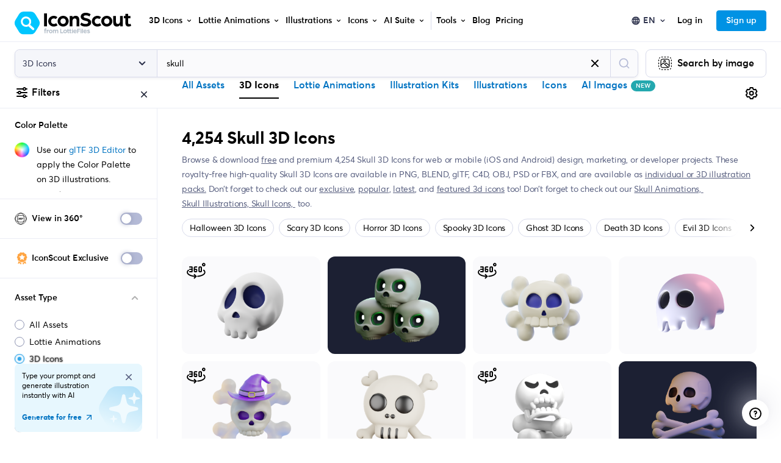

--- FILE ---
content_type: application/javascript; charset=utf-8
request_url: https://cdna.iconscout.com/51d91c5.modern.js
body_size: 6965
content:
!function(e){function f(data){for(var f,d,n=data[0],o=data[1],l=data[2],i=0,h=[];i<n.length;i++)d=n[i],Object.prototype.hasOwnProperty.call(r,d)&&r[d]&&h.push(r[d][0]),r[d]=0;for(f in o)Object.prototype.hasOwnProperty.call(o,f)&&(e[f]=o[f]);for(v&&v(data);h.length;)h.shift()();return t.push.apply(t,l||[]),c()}function c(){for(var e,i=0;i<t.length;i++){for(var f=t[i],c=!0,d=1;d<f.length;d++){var o=f[d];0!==r[o]&&(c=!1)}c&&(t.splice(i--,1),e=n(n.s=f[0]))}return e}var d={},r={305:0},t=[];function n(f){if(d[f])return d[f].exports;var c=d[f]={i:f,l:!1,exports:{}};return e[f].call(c.exports,c,c.exports,n),c.l=!0,c.exports}n.e=function(e){var f=[],c=r[e];if(0!==c)if(c)f.push(c[2]);else{var d=new Promise((function(f,d){c=r[e]=[f,d]}));f.push(c[2]=d);var t,script=document.createElement("script");script.charset="utf-8",script.timeout=120,n.nc&&script.setAttribute("nonce",n.nc),script.src=function(e){return n.p+""+{0:"e887c86",1:"19662f7",2:"3c0cf66",3:"bb49584",4:"26c90b9",5:"358b71e",6:"d91bc2f",7:"d752d77",8:"7b63bcb",9:"6c507f7",10:"e45f88c",11:"3f9ed12",12:"897e2c2",13:"b2a5730",14:"6d1417a",15:"14fa669",16:"f7ae93d",17:"800ff5a",18:"7b3f69f",19:"f03c943",20:"7b7a70b",21:"df46558",22:"09e9c14",23:"4ae4ee3",24:"f66373b",25:"eee7d70",26:"cc34adf",27:"ffd1fab",28:"dcd9e8a",29:"9c8c489",30:"56a4dda",31:"c3921a0",32:"b4623a2",33:"2b7b827",34:"dde218c",35:"13d3950",36:"93d3375",37:"4420c77",38:"b2205be",39:"117b628",40:"0872126",41:"5173512",42:"8856455",43:"6388bc7",44:"20d3179",45:"d27fc51",46:"b77329c",47:"6c070e8",48:"27ac92d",49:"073037e",50:"b5535b3",51:"c185126",52:"d623bef",53:"ad314a2",54:"371fa70",55:"62a7efe",56:"0bd4b27",57:"eec7f71",58:"9f32a61",59:"1593e84",60:"50de873",61:"a72b41e",62:"229638d",63:"5f33161",64:"82c9071",65:"c6aecee",66:"03e2148",67:"53ed348",68:"a467c90",69:"349688b",70:"cbf5114",71:"cf2a07e",72:"709b5ec",73:"7a1fc04",74:"12b4304",75:"8c5a914",76:"3c229a3",77:"9fe7484",78:"1fad02f",79:"a336412",80:"d9f2cf1",81:"d131c79",82:"642a801",83:"caf7a60",84:"56bb3dd",85:"420d44a",86:"d419b0a",87:"919995f",88:"4f62739",89:"904cc40",90:"2f08cca",91:"523c3d3",92:"3d3255c",93:"d358d7b",94:"a9c9b19",95:"a749b10",96:"c1b1b67",97:"5792338",98:"525ac1c",99:"0507221",100:"d50576a",101:"58ae26a",102:"500b5ba",103:"55251ed",104:"3f3584b",105:"667629a",106:"587cb68",107:"ff4a4d2",108:"020bb42",109:"1033644",110:"0fdb04b",111:"d082f1d",112:"116705b",113:"2d20b2b",115:"2395335",116:"ff26e77",118:"53dab43",119:"235247c",120:"bc7c930",121:"a684efd",122:"b4e4602",123:"a598325",124:"f61b222",125:"84db165",126:"7b7d213",127:"34789f1",128:"9a2ba9d",129:"7d4ba2d",130:"5bc4ea2",131:"4f728fe",132:"7ddf221",133:"79b8e69",134:"68f8741",135:"7ce12a5",136:"c0703ab",137:"0e1c8bc",138:"e17884a",139:"3183c3a",140:"1e6c2c5",141:"6ea255e",142:"25de1a9",143:"2351dda",144:"3826698",145:"fa0c4df",146:"78443f9",147:"ab698fd",148:"5f6e0a1",149:"aa69400",150:"5012159",151:"6b4e512",152:"84e5e52",153:"494708e",154:"f842387",155:"f874a94",156:"25d71e9",157:"f477f1c",158:"7b45215",159:"785122a",160:"20993d3",161:"73eaf7b",162:"8896651",163:"478c213",164:"4431653",165:"2f8c054",166:"e55a357",167:"b44eb93",168:"13e4d2b",169:"b0cc9a1",170:"4debf2f",171:"3a5d0db",172:"b970632",173:"1992891",174:"3959d39",175:"503a281",176:"e262305",177:"3d1ea8a",178:"8285c2a",179:"d471a7a",180:"ba72ff6",181:"25fb93c",182:"8e28212",183:"bc599ed",184:"7032c7b",185:"3b827db",186:"9beca9f",187:"853baeb",188:"d69a8c5",189:"8d43c9a",190:"ca740dc",191:"ed38dae",192:"39b7d91",193:"bf1a04a",194:"7e5a772",195:"d17cbd8",196:"160435e",197:"becbd2a",198:"9cfef63",199:"6b19541",200:"0aa7fa7",201:"ac0d94f",202:"d7e0072",203:"429b985",204:"14bf03f",205:"50ce535",206:"d71c4b2",207:"604f91c",208:"19ac9e8",209:"e0717b9",210:"cf5dd7b",211:"664cb68",212:"da2a8ee",213:"d00f6df",214:"ce40118",215:"db04c13",216:"92ca599",217:"2d1a64f",218:"a4dbb84",219:"6d59df4",220:"63f6bef",221:"aa20627",222:"152f038",223:"7aefad4",224:"d6e68ba",225:"a4c5e9a",226:"fe33484",227:"4530e9e",228:"ed7ba44",229:"a53c2f3",230:"b3e94df",231:"9ec8c88",232:"f496759",233:"22ba9f5",234:"6717b62",235:"0777ed3",236:"f8ea7a3",237:"f5fb9b6",238:"fcc81db",239:"dbae0a9",240:"5d9a39f",241:"e872ae5",242:"9c300b4",243:"a9d8c2a",244:"be30efa",245:"d0c39ca",246:"7186fed",247:"f5d829c",248:"1462a1e",249:"caeae74",250:"f8172a7",251:"3d00457",252:"1e4ba38",253:"9581433",254:"12e86b0",255:"a0d64d7",256:"355da61",257:"d1adecf",258:"22ce4d5",259:"e16f675",260:"35b74b9",261:"cb30a1e",262:"6d5df0f",263:"db90133",264:"e9f9853",265:"ee36f55",266:"721ef64",267:"1e91768",268:"256a702",269:"154f7e6",270:"faa4c74",271:"caba7b6",272:"73bd7c0",273:"0adbbb3",274:"79592c8",275:"ce544ee",276:"27eddc8",277:"24d173d",278:"ab5a98f",279:"8c9e9f7",280:"1f63a99",281:"db72bd3",282:"9cffea1",283:"08039e7",284:"f64e4a3",285:"2699225",286:"3e642e8",287:"ca67b45",288:"917b269",289:"98a82e2",290:"c0d8f29",291:"da202b3",292:"7f3bf29",293:"ca999a0",294:"7155b03",295:"00dca68",296:"12bf5dd",297:"94784a9",298:"3038ac8",299:"ba6de1b",300:"d5bd2d4",301:"7c334bc",302:"d429439",303:"4519bd1",304:"be58289",306:"b43dea2",308:"cbcef31",309:"d69baeb",310:"cdde69e",311:"94171e9",312:"21788b3",313:"6455442",314:"a6474bd",315:"0e32f6c",316:"cc19f58",317:"2de5f93",318:"ec46508",319:"8737a0a",320:"49a356b",321:"3b93f22",322:"393bd99",323:"766351c",324:"f13092f",325:"3111674",326:"a01d5a7",327:"619e830",328:"1bf31a6",329:"4c3f848",330:"92cc76e",331:"ade4b59",332:"98a7a81",333:"05be79a",334:"0e0a064",335:"a55fc79",336:"5f76ba9",337:"d8edc1d",338:"5c4f3a5",339:"89c39a6",340:"4d4dd61",341:"8c4f417",342:"2b56c14",343:"744f5a0",344:"65f3116",345:"4e55873",346:"0b340b9",347:"88a907f",348:"f2f856d",349:"d7a9fb5",350:"9ae9561",351:"1a5042c",352:"5fa9736",353:"947ad43",354:"a411797",355:"857c5ff",356:"1bb83ba",357:"b3f37dc",358:"3f9074d",359:"68347d8",360:"5513751",361:"b093db1",362:"fa9d6b7",363:"e27c700",364:"1dd6539",365:"c944e90",366:"48eb4fd",367:"452939d",368:"832f656",369:"dcd9719",370:"9fe74a4",371:"8752b25",372:"b552fe7",373:"ba14f56",374:"d03c344",375:"d0cce5a",376:"b6ab134",377:"b418bcc",378:"afbd749",379:"2d82291",380:"0dc3aca",381:"f3ce972",382:"46dc157",383:"45a2a46",384:"0b67cf4",385:"f2c5332",386:"038f79c",387:"b0898df",388:"a0deac1",389:"d9fc5ec",390:"0eb5d63",391:"a01ec8d",392:"836b17d",393:"a4a692e",394:"a65f092",395:"3ecc1bd",396:"f802751",397:"4a6ef1f",398:"f986b87",399:"03d1da4",400:"8743533",401:"4098baa",402:"b169d9b",403:"c33bb66",404:"208ee73",405:"7a57c78",406:"374a0e0",407:"b74d740",408:"df81e7d",409:"653c09c",410:"bc588e4",411:"353cab6",412:"5b1cbb7",413:"c505f41",414:"d7fd717",415:"de45f18",416:"1b894cb",417:"0f06841",418:"456c158",419:"1e18295",420:"446882c",421:"00c0d5d",422:"fc52bb0",423:"1c13740",424:"057fa58",425:"9205d8f",426:"346457a",427:"dfbcc2e",428:"5609399",429:"bf8f9ec",430:"d41e863",431:"baad41a",432:"7f86fb0",433:"31090e0",434:"b536fc2",435:"e8978cf",436:"de4fdf5",437:"6bfc316",438:"4e3a372",439:"c9e967c",440:"228ebd4",441:"63ffd4f",442:"7e315cd",443:"0e78698",444:"2a6c0ac",445:"a984d3a",446:"4db6f18",447:"b7dbe52",448:"ae02b68",449:"a624d5e",450:"339afc9",451:"9ec6bb1",452:"0d8716f",453:"feb0c0a",454:"682e8e9",455:"3466e0e",456:"adb95ae",457:"f8e0087",458:"8ba54ab",459:"08294eb",460:"c417dff",461:"b761982",462:"00a3a46",463:"e6a3aae",464:"2bedb85",465:"8d2d529",466:"cd52f24",467:"c63c507",468:"9bbf632",469:"c11ac2c",470:"e2cff12",471:"fb444a3",472:"078e53e",473:"dca9fce",474:"f4f140b",475:"27c399a",476:"12d173a",477:"ea9b468",478:"da820f2",479:"7740fb1",480:"6c363bf",481:"52ad391",482:"0dd077f",483:"cbd9ea0",484:"c35266f",485:"f660dd6",486:"ad63882",487:"9eb91ff",488:"cbea7bd",489:"3982759",490:"5bcb88e",491:"e8216e2",492:"50d9f4c",493:"75a45d8",494:"616a618",495:"11091cf",496:"c1568c3",497:"8c4db9d",498:"ba4e404",499:"a4ae4e3",500:"994027d",501:"1299da9",502:"c037ea2",503:"8984079",504:"83b83c2",505:"a3592de",506:"aaac029",507:"a8cb38a",508:"0a6eafd",509:"3844a00",510:"98d5935",511:"79fc5b1",512:"f8fef8f",513:"a48efab",514:"b005184",515:"dd1106a",516:"ea6170a",517:"5a0e7ad",518:"1005fb2",519:"ffc8e4e",520:"e925cc7",521:"09f2700",522:"f47d121",523:"550ecd4",524:"358e6b2",525:"1a03ae2",526:"d20e6dc",527:"0658650",528:"c8ed8f8",529:"44808f7",530:"21654d7",531:"50b1409",532:"8e0f870",533:"4dbf26b",534:"6a9fe24",535:"eb434b2",536:"20507ab",537:"e811aff",538:"fd2054e",539:"7470bc8",540:"0a7e92c",541:"8e6bfed",542:"e66c63d",543:"ba2e50e",544:"2a2c145",545:"e806f10",546:"8813cda",547:"95d953a",548:"0ff62f7",549:"fa1788c",550:"d933c01",551:"053000a",552:"57f07c9",553:"0f32d0c",554:"f4f7d11",555:"7168ca0",556:"993f4fb",557:"38020c7",558:"6246e3a",559:"a7cba12",560:"13fabaa",561:"e02a68b",562:"f6d2da8",563:"c29b5da",564:"3f362b3",565:"5b5a694",566:"7e80d99",567:"542f184",568:"b950dbc",569:"0357f3d",570:"3801d74",571:"d65d4d8",572:"9e03aea",573:"f4e5c02",574:"a20caff",575:"e30847f",576:"6d47682",577:"a037293",578:"92d0fe2",579:"fdccbf2",580:"2e337b7",581:"996833d",582:"7bf59c4",583:"2c5e93a",584:"d279ecd",585:"f94aca3",586:"743b5c6",587:"2299fca",588:"0832edc",589:"f3a1b16",590:"cf8bdee",591:"c125ed3",592:"52884f8",593:"84a07c0",594:"b773132",595:"ad263e5",596:"a5824bd",597:"d82caf0",598:"080318e",599:"c22c37d",600:"ed15822",601:"462cdc0",602:"cb423bd",603:"f213687",604:"45be453",605:"3e9ba04",606:"9df1929",607:"a535cf7",608:"16f9ba3",609:"5a4750e",610:"da1bb65",611:"f9c983c",612:"5648344",613:"c38e4cf",614:"8630738",615:"1414494",616:"378b793",617:"2a89a6f",618:"2401537",619:"1a95f5b",620:"d25b300",621:"67905c4",622:"77d9247",623:"260796a",624:"6b9cc9d",625:"9f8f4e7",626:"6bfb649",627:"e859ddf",628:"2a37bad",629:"7df338e",630:"f54a590",631:"18bfd3c",632:"00b5e5b",633:"4ec63d0",634:"fa1b217",635:"0a4787a",636:"9b27f00",637:"fb6df4d",638:"225355e",639:"1db5d53",640:"8dfb51a",641:"9ac8852",642:"879d564",643:"8736c46",644:"40c57d8",645:"9ac4b7b",646:"03c643f",647:"81b36d0",648:"630a788",649:"c099695",650:"1b2a445",651:"e2ee91c",652:"6bc1272",653:"66bfca9",654:"b509cf9",655:"c28ce7b",656:"8db31ac",657:"16ae137",658:"017694c",659:"78e2828",660:"35222f2",661:"8f767d8",662:"319a33c",663:"e158703",664:"a6f76fa",665:"83f0983",666:"4b1d52d",667:"a8c013d",668:"670a0a3",669:"a144c25",670:"2ecb6f5",671:"da0da71",672:"98cc8e3",673:"81dc8ec",674:"aa71481",675:"fafe23f",676:"1f8f6df",677:"ffd3fb9",678:"cd11a7c",679:"d2ae6e8",680:"b0b1306",681:"04b6140",682:"b99f652",683:"48ef219",684:"c436ff4",685:"6e353be",686:"94b2af8",687:"ccf555a",688:"6c88ba7",689:"40619eb",690:"a6a966d",691:"e5dc912",692:"3f5cc8d",693:"eaf2ed5",694:"d068e3f",695:"eebbb82",696:"04313b8",697:"a8f6a81",698:"efcade1",699:"b5d7acc",700:"0bb891f",701:"36df9ac",702:"3414c47",703:"8175a1b",704:"6e5329a",705:"7bfec36",706:"4523df1",707:"6126199",708:"fdb0d6d",709:"6dd9137",710:"d252cfe",711:"0c659b4",712:"c6642ed",713:"3ac4758",714:"d007c6c",715:"d717227",716:"c9a8712",717:"f51fe2d",718:"e014856",719:"a77baaf",720:"c090449",721:"a58d7d7",722:"009eeb7",723:"c0e38de",724:"39cb8ee",725:"6ab0913",726:"8ffc89c",727:"e3ad349",728:"1ed3554",729:"9955139",730:"c30df7f",731:"8b169ae",732:"58fe7ee",733:"e02c1dd",734:"d3b689a",735:"240d8be",736:"77b014a",737:"e03c745",738:"39ed1cf",739:"c1377a5",740:"8503ac9",741:"8b7b6b9",742:"01b8827",743:"ec839ef",744:"f9414f6",745:"fea6533",746:"b1aad15",747:"ee914da",748:"fc8f3ac",749:"e146403",750:"9b89814",751:"03cf9ef",752:"7c854be",753:"ac30900",754:"24ce102",755:"c8687ac",756:"de8a722",757:"15fc8ad",758:"0d9156e",759:"399d469",760:"f24644d",761:"fe2deaa",762:"8b73d05",763:"e9c4dbe",764:"05ff8d0",765:"7bcc2c0",766:"1136aa5",767:"6c23637",768:"1118719",769:"e49fdd6",770:"a7a422d",771:"54a1837",772:"7576bbd",773:"be1d2bb",774:"0aa4b62",775:"b57797d",776:"147146f",777:"2ff5aff",778:"b3767ba",779:"e8661a4",780:"f354700",781:"e1014ac",782:"9e6eca5",783:"6e67fd4",784:"280980b",785:"4c38009",786:"fbfed8f",787:"ff399d4",788:"d3b5542",789:"a221419",790:"2ba0941",791:"810b919",792:"9bab762",793:"b5e124f",794:"434190c",795:"4532855",796:"f376d72",797:"090ef70"}[e]+".modern.js"}(e);var o=new Error;t=function(f){script.onerror=script.onload=null,clearTimeout(l);var c=r[e];if(0!==c){if(c){var d=f&&("load"===f.type?"missing":f.type),t=f&&f.target&&f.target.src;o.message="Loading chunk "+e+" failed.\n("+d+": "+t+")",o.name="ChunkLoadError",o.type=d,o.request=t,c[1](o)}r[e]=void 0}};var l=setTimeout((function(){t({type:"timeout",target:script})}),12e4);script.onerror=script.onload=t,document.head.appendChild(script)}return Promise.all(f)},n.m=e,n.c=d,n.d=function(e,f,c){n.o(e,f)||Object.defineProperty(e,f,{enumerable:!0,get:c})},n.r=function(e){"undefined"!=typeof Symbol&&Symbol.toStringTag&&Object.defineProperty(e,Symbol.toStringTag,{value:"Module"}),Object.defineProperty(e,"__esModule",{value:!0})},n.t=function(e,f){if(1&f&&(e=n(e)),8&f)return e;if(4&f&&"object"==typeof e&&e&&e.__esModule)return e;var c=Object.create(null);if(n.r(c),Object.defineProperty(c,"default",{enumerable:!0,value:e}),2&f&&"string"!=typeof e)for(var d in e)n.d(c,d,function(f){return e[f]}.bind(null,d));return c},n.n=function(e){var f=e&&e.__esModule?function(){return e.default}:function(){return e};return n.d(f,"a",f),f},n.o=function(object,e){return Object.prototype.hasOwnProperty.call(object,e)},n.p="https://cdna.iconscout.com/",n.oe=function(e){throw console.error(e),e};var o=window.webpackJsonp=window.webpackJsonp||[],l=o.push.bind(o);o.push=f,o=o.slice();for(var i=0;i<o.length;i++)f(o[i]);var v=l;c()}([]);


--- FILE ---
content_type: application/javascript; charset=utf-8
request_url: https://cdna.iconscout.com/e45f88c.modern.js
body_size: 7994
content:
(window.webpackJsonp=window.webpackJsonp||[]).push([[10],{1341:function(t,e,o){var content=o(1746);content.__esModule&&(content=content.default),"string"==typeof content&&(content=[[t.i,content,""]]),content.locals&&(t.exports=content.locals);(0,o(40).default)("3c705890",content,!0,{sourceMap:!1})},1342:function(t,e,o){var content=o(1748);content.__esModule&&(content=content.default),"string"==typeof content&&(content=[[t.i,content,""]]),content.locals&&(t.exports=content.locals);(0,o(40).default)("74f754d3",content,!0,{sourceMap:!1})},1343:function(t,e,o){var content=o(1750);content.__esModule&&(content=content.default),"string"==typeof content&&(content=[[t.i,content,""]]),content.locals&&(t.exports=content.locals);(0,o(40).default)("014e93e0",content,!0,{sourceMap:!1})},1344:function(t,e,o){var content=o(1752);content.__esModule&&(content=content.default),"string"==typeof content&&(content=[[t.i,content,""]]),content.locals&&(t.exports=content.locals);(0,o(40).default)("60b3c97e",content,!0,{sourceMap:!1})},1345:function(t,e,o){var content=o(1754);content.__esModule&&(content=content.default),"string"==typeof content&&(content=[[t.i,content,""]]),content.locals&&(t.exports=content.locals);(0,o(40).default)("6851ea06",content,!0,{sourceMap:!1})},1346:function(t,e,o){var content=o(1756);content.__esModule&&(content=content.default),"string"==typeof content&&(content=[[t.i,content,""]]),content.locals&&(t.exports=content.locals);(0,o(40).default)("694649d4",content,!0,{sourceMap:!1})},1347:function(t,e,o){var content=o(1758);content.__esModule&&(content=content.default),"string"==typeof content&&(content=[[t.i,content,""]]),content.locals&&(t.exports=content.locals);(0,o(40).default)("86e58482",content,!0,{sourceMap:!1})},1424:function(t,e){t.exports="[data-uri]"},1434:function(t,e,o){"use strict";o.d(e,"a",(function(){return n}));var n=["#00C6FF","#66CCFF","#52CC99","#FF6699","#FFBF66","#FF8066","#767FAD","#FFFFFF"]},1491:function(t,e,o){"use strict";var n=o(9),r=(o(26),o(41),o(28),o(1243)),l=o(49),c=o(7),d=(o(34),o(50),o(1248)),h=o(201),m=o(1406),f=o(25),v=(o(268),o(2975)),_=o(2976),y=o(1241),x=o(1434),P="#87ddfd",$={components:{UilTrashAlt:v.a,UilPen:_.a,UilTimes:y.a,IconscoutColorPicker:()=>Promise.all([o.e(2),o.e(34)]).then(o.bind(null,6113))},props:{view:{type:String,default:"home"},palette:{type:Object,default:()=>({})}},data:()=>({id:null,name:null,colors:[],showNameEditInput:!1,selectedColorIndex:-1,defaultColors:x.a,pickerColor:P}),computed:{showColorPicker(){return this.selectedColorIndex>-1},hasAnyChange(){return this.palette&&(this.name!==this.palette.name||this.colors.length!==this.palette.colors.length||this.colors.length===this.palette.colors.length&&this.colors.filter(((t,e)=>t!==this.palette.colors[e])).length)}},watch:{"palette.id"(t){this.id=t}},created(){this.id=this.palette.id,this.name=this.palette.name,this.colors=[...this.palette.colors],this.id?(this.selectedColorIndex=0,this.pickerColor=this.colors[this.selectedColorIndex],this.focusAndSelectHexInput()):(this.pickerColor=P,this.colors.push(this.pickerColor),this.selectedColorIndex=0,this.focusAndSelectHexInput())},methods:{enableNameEditing(){this.showNameEditInput=!0,this.$nextTick((()=>{this.$refs.nameEditInput&&(this.$refs.nameEditInput.focus(),this.$refs.nameEditInput.select())}))},onBlurNameInput(){this.showNameEditInput=!1,this.name||(this.name=this.palette.name||"Untitled")},onSelectColor(t){this.selectedColorIndex=t,this.pickerColor=this.selectedColorIndex>-1?this.colors[this.selectedColorIndex]:P,this.focusAndSelectHexInput()},onChangePickerColor(t){this.pickerColor=t.hex;var e=[...this.colors];e.splice(this.selectedColorIndex,1,t.hex),this.colors=e},onAddNewColor(){this.pickerColor=P,this.colors.push(this.pickerColor),this.selectedColorIndex=this.colors.length-1,this.focusAndSelectHexInput()},onSave(){this.$emit("save",{id:this.id,name:this.name,colors:this.colors})},onRemoveColor(t){1!==this.colors.length&&(t>this.selectedColorIndex||this.selectedColorIndex--,this.remove(t),this.pickerColor=this.colors[this.selectedColorIndex])},remove(t){this.colors=this.colors.filter(((e,i)=>t!==i))},focusAndSelectHexInput(){this.$nextTick((()=>{this.$refs.picker&&this.$refs.picker.focusHexInput()}))}}},w=o(1745),C=o(6);var component=Object(C.a)($,(function(){var t=this,e=t._self._c;return e("div",[e("div",{class:["mb-3",t.$style.container]},[e("div",{class:["d-flex justify-content-between align-items-center py-1 px-3",t.$style.cardHeader]},[t.showNameEditInput?e("input",{directives:[{name:"model",rawName:"v-model.trim",value:t.name,expression:"name",modifiers:{trim:!0}}],ref:"nameEditInput",class:["border-0 caption font-weight-bold px-0",t.$style.input],attrs:{type:"text",autofocus:""},domProps:{value:t.name},on:{blur:[t.onBlurNameInput,function(e){return t.$forceUpdate()}],keyup:function(e){return!e.type.indexOf("key")&&t._k(e.keyCode,"enter",13,e.key,"Enter")?null:t.$refs.nameEditInput.blur()},input:function(e){e.target.composing||(t.name=e.target.value.trim())}}}):e("a",{staticClass:"d-flex align-items-center text-truncate w-50 no-hover text-secondary",attrs:{href:"#"},on:{click:function(e){return e.stopPropagation(),e.preventDefault(),t.enableNameEditing.apply(null,arguments)}}},[e("div",{staticClass:"caption mr-2 text-truncate mw-100 font-weight-bold"},[t._v("\n          "+t._s(t.name)+"\n        ")]),t._v(" "),e("uil-pen",{attrs:{size:"14"}})],1),t._v(" "),e("div",["edit"===t.view?e("a",{staticClass:"text-danger",attrs:{href:"#"},on:{click:function(e){return e.stopPropagation(),e.preventDefault(),t.$emit("removePalette")}}},[e("uil-trash-alt",{attrs:{size:"14"}})],1):t._e()])]),t._v(" "),e("div",{class:["d-flex flex-wrap align-items-center p-3",t.$style.colorWrapper]},[e("div",{staticClass:"d-inline-flex flex-wrap"},t._l(t.colors,(function(o,n){return e("div",{key:n+o,class:t.$style.colors,style:{backgroundColor:o}},[e("a",{class:[t.$style.color,t.selectedColorIndex===n?t.$style.active:null],attrs:{href:"#"},on:{click:function(e){return e.preventDefault(),t.onSelectColor(n)}}}),t._v(" "),n||t.colors.length>1?e("a",{class:["text-danger",t.$style.remove],attrs:{id:"remove-palette-color-".concat(t.id,"-").concat(n),href:"#"},on:{click:function(e){return e.preventDefault(),t.onRemoveColor(n)}}},[e("uil-times",{attrs:{size:"12"}})],1):t._e()])})),0),t._v(" "),e("div",{staticClass:"ml-2",attrs:{id:"brand-palette-add-color-icon"},on:{click:t.onAddNewColor}},[e("img",{staticClass:"d-block",attrs:{src:o(1433),alt:"Add new color",width:"24",height:"24"}})])])]),t._v(" "),t.showColorPicker?e("div",{class:t.$style.colorPicker},[e("iconscout-color-picker",{ref:"picker",attrs:{"disable-alpha":!0,"disable-toggle":!0,"default-palette":t.defaultColors,value:t.pickerColor},on:{input:t.onChangePickerColor,copied:function(e){return t.$emit("copied")}}}),t._v(" "),e("button",{staticClass:"btn btn-block btn-primary mt-3 btn-sm",attrs:{id:"brand-palette-add-color-button",type:"button",disabled:!t.hasAnyChange},on:{click:t.onSave}},[t._v("\n      Save Color Palette\n    ")])],1):t._e()])}),[],!1,(function(t){this.$style=w.default.locals||w.default}),null,null),k={components:{BrandPalette:component.exports},mixins:[l.a],props:{view:{type:String,default:"home"},editingPaletteId:{type:[Number,String],default:null}},computed:{palette(){return"add"===this.view?{name:"Untitled",colors:[]}:this.$store.state.brandPalettes.palettes&&this.$store.getters["brandPalettes/getPaletteById"](this.editingPaletteId)||null}}},O=o(1747);var I=Object(C.a)(k,(function(){var t=this,e=t._self._c;return e("div",{class:t.$style.container},[e("brand-palette",{attrs:{view:t.view,palette:t.palette},on:{removePalette:function(e){return t.$emit("removePalette",{palette:t.palette,data:{view:t.view}})},copied:function(e){return t.$emit("copied",{view:t.view})},save:function(e){return t.$emit("save",e)}}})],1)}),[],!1,(function(t){this.$style=O.default.locals||O.default}),null,null).exports,j=o(1996),A={components:{ToggleSwitch:o(1422).a,UilArrowLeft:j.a},props:{view:{type:String,default:"home"},brandClient:{type:String,default:null}},computed:{autoApply:{get(){return this.$store.getters["brandPalettes/isAutoApplyEnable"]},set(t){this.$store.dispatch("brandPalettes/toggleAutoApply"),this.$analytics.track("brand-panel",{route_path:this.$route.path,route_name:this.$route.name,location:this.brandClient,action:"toggle-auto-play",data:{autoApply:t}})}}}},E=o(1749);var S=Object(C.a)(A,(function(){var t=this,e=t._self._c;return e("div",{class:["mb-2-5 caption d-flex justify-content-between align-items-center",t.$style.ddHeader]},[e("div",{staticClass:"d-flex align-items-center"},["home"!==t.view?e("button",{staticClass:"mr-2 p-0 border-0 bg-transparent d-flex justify-content-between align-items-center outline-none",attrs:{type:"button"},on:{click:function(e){return e.stopPropagation(),e.preventDefault(),t.$emit("back")}}},[e("uil-arrow-left",{attrs:{size:"24"}})],1):t._e(),t._v(" "),e("span",{staticClass:"font-size-sm font-weight-semibold"},[t._v(t._s(t.$t("common.color_palette")))])]),t._v(" "),"home"===t.view?e("div",{staticClass:"d-flex justify-content-center align-items-center"},[e("strong",{staticClass:"font-size-sm font-weight-semi-bold mr-2"},[t._v("\n      "+t._s(t.$t("common.auto_apply"))+"\n    ")]),t._v(" "),e("toggle-switch",{model:{value:t.autoApply,callback:function(e){t.autoApply=e},expression:"autoApply"}})],1):t._e()])}),[],!1,(function(t){this.$style=E.default.locals||E.default}),null,null).exports,D=o(2060),M=o(1230),B=o(2176),F=o(2977),J=o(2953),N={components:{UilPlusCircle:F.a,UilRedo:J.a},computed:{selectedPalette(){return this.$store.getters["brandPalettes/selectedPalette"]}}},T=o(1751);var W=Object(C.a)(N,(function(){var t=this,e=t._self._c;return e("div",{class:["d-flex",t.$style.actionsContainer]},[e("a",{staticClass:"btn btn-block btn-primary has-icon btn-sm",attrs:{href:"#"},on:{click:function(e){return e.stopPropagation(),e.preventDefault(),t.$emit("add")}}},[e("uil-plus-circle",{staticClass:"mr-2-5"}),t._v(" "),e("span",[t._v(t._s(t.selectedPalette?"New":"New Palette"))])],1),t._v(" "),t.selectedPalette?e("a",{staticClass:"btn btn-primary btn-block has-icon btn-sm ml-3",attrs:{href:"#"},on:{click:function(e){return e.stopPropagation(),e.preventDefault(),t.$emit("reset")}}},[e("uil-redo",{staticClass:"mr-2-5"}),t._v(" "),e("span",[t._v("Reset")])],1):t._e()])}),[],!1,(function(t){this.$style=T.default.locals||T.default}),null,null).exports,V={components:{BDropdown:M.a,BDropdownItem:B.a,UisEllipsisV:D.a,UilPen:_.a,UilTrashAlt:v.a,Actions:W},computed:{brandPalettes(){return this.$store.state.brandPalettes.palettes},selectedPalette(){return this.$store.getters["brandPalettes/selectedPalette"]}}},z=o(1753);var H=Object(C.a)(V,(function(){var t=this,e=t._self._c;return e("div",{class:t.$style.container},[e("actions",{staticClass:"mb-2-5",on:{add:function(e){return t.$emit("add")},reset:function(e){return t.$emit("reset",{view:"home",by:"cta"})}}}),t._v(" "),e("div",{class:t.$style.palettes},t._l(t.brandPalettes,(function(o){return e("div",{key:o.id,staticClass:"d-flex align-items-center mb-2-5"},[e("a",{staticClass:"d-flex align-items-center w-100",attrs:{href:"#"},on:{click:function(e){return e.preventDefault(),t.$emit("apply",o.id)}}},[e("div",{class:["d-flex",t.$style.colors,t.selectedPalette&&t.selectedPalette.id===o.id?t.$style.active:null]},t._l(o.colors,(function(n,r){return e("div",{key:"".concat(o.id,"-").concat(r,"-").concat(n),class:t.$style.color,style:{backgroundColor:n}})})),0)]),t._v(" "),o.is_default?t._e():e("b-dropdown",{staticClass:"p-0",attrs:{"toggle-class":"customDropdown ml-2",variant:"default","no-caret":"",right:"",lazy:""}},[e("template",{slot:"button-content"},[e("uis-ellipsis-v",{attrs:{size:"16"}})],1),t._v(" "),e("b-dropdown-item",{on:{click:function(e){return e.stopPropagation(),e.preventDefault(),t.$emit("edit",o)}}},[e("uil-pen"),t._v(" "),e("span",{staticClass:"ml-2-5"},[t._v("Edit")])],1),t._v(" "),e("b-dropdown-item",{on:{click:function(e){return e.stopPropagation(),e.preventDefault(),t.$emit("removePalette",{palette:o,data:{view:"home"}})}}},[e("uil-trash-alt"),t._v(" "),e("span",{staticClass:"ml-2-5"},[t._v("Delete")])],1)],2)],1)})),0)],1)}),[],!1,(function(t){this.$style=z.default.locals||z.default}),null,null).exports;function X(t,e){var o=Object.keys(t);if(Object.getOwnPropertySymbols){var n=Object.getOwnPropertySymbols(t);e&&(n=n.filter((function(e){return Object.getOwnPropertyDescriptor(t,e).enumerable}))),o.push.apply(o,n)}return o}function R(t){for(var e=1;e<arguments.length;e++){var o=null!=arguments[e]?arguments[e]:{};e%2?X(Object(o),!0).forEach((function(e){Object(n.a)(t,e,o[e])})):Object.getOwnPropertyDescriptors?Object.defineProperties(t,Object.getOwnPropertyDescriptors(o)):X(Object(o)).forEach((function(e){Object.defineProperty(t,e,Object.getOwnPropertyDescriptor(o,e))}))}return t}var G={components:{UilAngleDown:r.a,UilPlus:d.a,PanelHeader:S,HomeView:H,EditAddView:I},mixins:[l.a,h.a],props:{params:{type:Object,default:()=>{}},brandClient:{type:String,default:null},position:{type:String,default:"top"},btnClass:{type:String,default:""},menuClass:{type:String,default:""},caret:{type:Boolean,default:!0},reduced:{type:Boolean,default:!1},fromEditor:{type:Boolean,default:!1}},data:()=>({showPanel:!1,view:"home",editingPaletteId:null}),computed:{brandPalettes(){return this.$store.state.brandPalettes.palettes},selectedPalette(){return this.$store.getters["brandPalettes/selectedPalette"]},isTourActive(){return!this.$store.state.settings.finishedTours.includes("tour_plp-brand-palette")},canAddPalette(){return this.isLoggedIn&&(this.hasPremiumSubscription||!this.hasPremiumSubscription&&this.$store.state.brandPalettes.userCanAddBrandPalettes)}},watch:{isTourActive(t){t||(this.$nuxt.$off("open-brand-panel"),this.$nuxt.$off("close-brand-panel"),this.showPanel&&(this.listenForClickOut=!0))},"$route.query.checklist"(t){this.showPanel="apply-custom-brand-palette"===t}},mounted(){var t=this;return Object(c.a)((function*(){var e;window.addEventListener("keydown",t.onKeyDown),yield t.$store.dispatch("brandPalettes/fetch"),t.isTourActive&&(t.$nuxt.$on("open-brand-panel",(()=>{t.showPanel=!0,t.trackPanel("show"),t.$nextTick((()=>{t.$nuxt.$emit("plp-brand-palette-step-2")}))})),t.$nuxt.$on("close-brand-panel",(()=>{t.showPanel=!1,t.trackPanel("hide"),t.$nextTick((()=>{t.$nuxt.$emit("prev-step")}))}))),"apply-custom-brand-palette"===(null===(e=t.$route.query)||void 0===e?void 0:e.checklist)&&(t.showPanel=!0)}))()},beforeDestroy(){window.removeEventListener("keydown",this.onKeyDown)},methods:{getTourStepId:m.a,onKeyDown(t){this.showPanel&&"Escape"===t.key&&(this.showPanel=!1)},onAddCta(){this.handleAuth()&&(this.canAddPalette?(this.$analytics.track("brand-panel",{route_path:this.$route.path,route_name:this.$route.name,location:this.brandClient,route:this.$route.name,action:"add-cta",data:{postAction:"default"}}),this.editingPaletteId=null,this.view="add"):(this.$analytics.track("brand-panel",{route_path:this.$route.path,route_name:this.$route.name,location:this.brandClient,route:this.$route.name,action:"add-cta",data:{postAction:"subscribe-modal"}}),this.$modal.open({id:"modalSubscribeFeatures",component:Promise.all([o.e(0),o.e(8)]).then(o.bind(null,3264)),options:{modalOnModal:!0},props:{tryNowCta:!1,lottie:"ColorEditor",trackingObj:{event:"subscribeFeatures",data:{route_path:this.$route.path,route_name:this.$route.name,action:"add-cta",location:this.brandClient,data:{postAction:"pricing"}}}}})))},onBack(){this.view="home",this.$analytics.track("brand-panel",{route_path:this.$route.path,route_name:this.$route.name,location:this.brandClient,action:"back-cta"})},trackPanel(t){this.$analytics.track("brand-panel",{route_path:this.$route.path,route_name:this.$route.name,location:this.brandClient,route:this.$route.name,action:t})},onToggleCta(){this.showPanel=!this.showPanel,this.listenForClickOut=!0,this.$analytics.track("brand-panel",{route_path:this.$route.path,route_name:this.$route.name,location:this.brandClient,route:this.$route.name,action:"my-color-cta-".concat(this.showPanel?"show":"hide")}),this.$nextTick((()=>{this.isTourActive&&this.showPanel&&(this.$nuxt.$emit("plp-brand-palette-step-2"),this.listenForClickOut=!1)}))},onApply(t,e){var{view:view}=e;if(this.fromEditor)this.$emit("applyPalette",this.brandPalettes.find((e=>e.id===t)));else if(!this.$store.state.brandPalettes.isLoading){this.selectedPalette&&this.selectedPalette.id===t?this.onReset({view:view,by:"palette"}):(this.$store.dispatch("brandPalettes/setSelected",t),this.$analytics.track("brand-panel",{route_path:this.$route.path,route_name:this.$route.name,location:this.brandClient,action:"palette-apply",data:{palette_id:t,view:view}})),this.isTourActive&&this.$nuxt.$emit("plp-brand-palette-step-3");var o,n="apply-custom-brand-palette";if(!this.$store.getters["checklist/getDoneChecklist"].includes(n))this.$store.dispatch("checklist/updateChecklistItem",n),this.$analytics.track("checklist",{route_name:this.$route.name,route_path:this.$route.path,action:n,data:{status:"completed",via:(null===(o=this.$route.query)||void 0===o?void 0:o.checklist)===n?"checklist":"exploration"}})}},onReset(data){this.fromEditor?this.$emit("reset"):(this.$store.dispatch("brandPalettes/setSelected",null),this.$analytics.track("brand-panel",{route_path:this.$route.path,route_name:this.$route.name,location:this.brandClient,route:this.$route.name,action:"palette-reset",data:data}))},onEdit(t){this.editingPaletteId=t.id,this.view="edit",this.$analytics.track("brand-panel",{route_path:this.$route.path,route_name:this.$route.name,location:this.brandClient,route:this.$route.name,action:"edit-cta"})},onSave(t){var e=this;return Object(c.a)((function*(){if(t.id)e.$store.commit("brandPalettes/update",{id:t.id,data:t}),e.selectedPalette&&e.selectedPalette.id===t.id&&e.$store.dispatch("brandPalettes/setSelected",t.id),e.view="home",e.saveInBackend(t);else try{var o=R(R({},t),{},{id:"temp-".concat(Math.floor(1e3+9e3*Math.random()))});e.$store.commit("brandPalettes/add",o),e.editingPaletteId=o.id,e.view="home";var n=Object(f.c)("/api/v2/brand-palettes"),r=yield e.$axios.post(n,{name:o.name,colors:o.colors});e.$store.commit("brandPalettes/update",{id:o.id,data:{id:r.data.response.brand_palette.id}}),e.editingPaletteId=r.data.response.brand_palette.id,e.$analytics.track("brand-panel",{route_path:e.$route.path,route_name:e.$route.name,location:e.brandClient,action:"palette-created"}),e.$store.dispatch("brandPalettes/fetch")}catch(t){e.onError(t)}}))()},saveInBackend(t){var e=this;return Object(c.a)((function*(){try{var o=Object(f.c)("/api/v2/brand-palettes/{id}",{id:t.id});yield e.$axios.patch(o,{name:t.name,colors:t.colors})}catch(t){e.onError(t)}}))()},onRemovePalette(t){var e,n=this,{palette:r,data:data,message:l=null}=t;this.$modal.open({id:"modalConfirmRemovePalette",component:Promise.all([o.e(0),o.e(41)]).then(o.bind(null,6301)),props:{id:"modalConfirmRemovePalette",title:"Remove Palette",message:l||"Are you sure to remove ".concat(r.name," palette?")},options:{modalOnModal:!0},on:{ok:(e=Object(c.a)((function*(){try{n.$store.dispatch("brandPalettes/remove",{id:r.id}),n.view="home",yield n.$axios.delete(Object(f.c)("/api/v2/brand-palettes/{id}",{id:r.id})),n.$analytics.track("brand-panel",{route_path:n.$route.path,route_name:n.$route.name,location:n.brandClient,action:"palette-removed",data:data}),n.brandPalettes.length||(n.$store.dispatch("brandPalettes/reset"),n.$store.dispatch("brandPalettes/fetch"))}catch(t){n.onError(t)}})),function(){return e.apply(this,arguments)})}})},onCopied(data){this.$analytics.track("brand-panel",{route_path:this.$route.path,route_name:this.$route.name,location:this.brandClient,route:this.$route.name,action:"color-copied-from-picker",data:data})},clickOutHandler(t){if(this.showPanel&&t){var path=t.path||t.composedPath&&t.composedPath();if(path){for(var e=0;e<path.length;e++){var element=path[e];if(element.id&&(["brand-palette-add-color-button","brand-palette-add-color-icon","modalConfirmRemovePalette","brand-palette-add-palette-button"].includes(element.id)||element.id.includes("remove-palette-color-")))return}this.showPanel=!1}}},onError(t){console.error(t);var title=t.response&&t.response.data&&t.response.data.message;title=t.message||"Oops, Something went wrong!",this.$root.$bvToast.toast(title,{title:title,variant:"danger",toaster:"b-toaster-bottom-center",solid:!1,noAutoHide:!1,bodyClass:"d-none"})}}},Z=G,K=o(1755);var U=Object(C.a)(Z,(function(){var t=this,e=t._self._c;return e("div",[e("button",{class:["btn btn-default has-icon btn-block justify-content-between ".concat(t.btnClass),t.reduced?t.$style.reducedFixedWidth:t.$style.fixedWidth,t.$style.customPadding],attrs:{id:t.getTourStepId("plp-brand-palette",1),type:"button"},on:{click:t.onToggleCta}},[t.selectedPalette?[e("div",{class:[t.$style.colors,t.$style.btnSelectedPalette]},t._l(t.selectedPalette.colors,(function(o,n){return e("div",{key:"selected-".concat(n,"-").concat(o),class:t.$style.btnColor,style:{backgroundColor:o,width:"".concat(96/t.selectedPalette.colors.length,"px")}})})),0)]:e("div",{staticClass:"d-inline-flex align-items-center"},[e("img",{attrs:{src:o(1424),alt:t.$t("common.color_palette"),width:"96",height:"30"}})]),t._v(" "),t.caret?e("uil-angle-down",{staticClass:"ml-2-5"}):t._e()],2),t._v(" "),t.showPanel?e("div",{staticClass:"color-palette show",attrs:{id:t.getTourStepId("plp-brand-palette",2)}},[e("div",{attrs:{id:t.getTourStepId("plp-brand-palette",3)}},[t.brandPalettes.length||"add"===t.view?e("div",{class:[t.$style.menu,"bottom"===t.position?[t.$style.bottom,"bottom"]:null,"".concat(t.menuClass)]},[e("panel-header",{attrs:{view:t.view},on:{back:t.onBack}}),t._v(" "),e("div",{staticClass:"px-3"},["home"===t.view?e("home-view",{attrs:{"brand-client":t.brandClient},on:{add:t.onAddCta,edit:t.onEdit,removePalette:t.onRemovePalette,apply:function(e){return t.onApply(e,{view:"home"})},reset:t.onReset}}):e("edit-add-view",{attrs:{view:t.view,"editing-palette-id":t.editingPaletteId},on:{removePalette:t.onRemovePalette,copied:t.onCopied,save:t.onSave}})],1)],1):e("div",{class:["p-4",t.$style.menu]},[e("div",{staticClass:"mb-4 text-center"},[t._v("No Color Palettes Exist")]),t._v(" "),e("button",{staticClass:"btn btn-primary btn-block has-icon btn-sm",attrs:{id:"brand-palette-add-palette-button",type:"button"},on:{click:t.onAddCta}},[e("uil-plus",{staticClass:"mr-2-5"}),t._v(" "),e("span",[t._v("Add New Palette")])],1)])])]):t._e()])}),[],!1,(function(t){this.$style=K.default.locals||K.default}),null,null).exports;function L(t,e){var o=Object.keys(t);if(Object.getOwnPropertySymbols){var n=Object.getOwnPropertySymbols(t);e&&(n=n.filter((function(e){return Object.getOwnPropertyDescriptor(t,e).enumerable}))),o.push.apply(o,n)}return o}function Q(t){for(var e=1;e<arguments.length;e++){var o=null!=arguments[e]?arguments[e]:{};e%2?L(Object(o),!0).forEach((function(e){Object(n.a)(t,e,o[e])})):Object.getOwnPropertyDescriptors?Object.defineProperties(t,Object.getOwnPropertyDescriptors(o)):L(Object(o)).forEach((function(e){Object.defineProperty(t,e,Object.getOwnPropertyDescriptor(o,e))}))}return t}var Y={components:{UilAngleDown:r.a,BrandPanel:U},mixins:[l.a],props:{params:{type:Object,default:()=>{}},brandClient:{type:String,default:null},position:{type:String,default:"top"},tooltipPosition:{type:String,default:"down"},btnClass:{type:String,default:""},menuClass:{type:String,default:""},caret:{type:Boolean,default:!0},guestCanAccess:{type:Boolean,default:!1},reduced:{type:Boolean,default:!1},fromEditor:{type:Boolean,default:!1}},mounted(){this.$nextTick((()=>{var t;if("apply-custom-brand-palette"===(null===(t=this.$route.query)||void 0===t?void 0:t.checklist)){var button=this.$refs.brandPaletteButton;button&&(button.setAttribute("data-balloon-visible","true"),setTimeout((()=>{button.removeAttribute("data-balloon-visible")}),5e3))}}))},created(){this.$store.commit("brandPalettes/setActiveBrandClient",this.brandClient)},destroyed(){this.$store.commit("brandPalettes/unsetActiveBrandClient",null)},methods:{openSubscribeModal(){this.handleAuth({trackAuth:()=>{this.$analytics.track("brand-panel",{route_name:this.$route.name,route_path:this.$route.path,location:this.brandClient,action:"brand-panel-button",data:{postAction:"auth"}})}})&&this.$modal.open({id:"modalSubscribeFeatures",component:Promise.all([o.e(0),o.e(8)]).then(o.bind(null,3264)),options:{modalOnModal:!0},props:{trackingObj:{event:"brand-panel",data:Q(Q({route_path:this.$route.path,route_name:this.$route.name,location:this.brandClient,action:"pricing"},this.params),{},{data:{from:"my-colors"}})}}})}}},tt=o(1757);var et=Object(C.a)(Y,(function(){var t=this,e=t._self._c;return e("div",{class:t.$style.container},[t.isLoggedIn||t.guestCanAccess?e("client-only",[e("brand-panel",{attrs:{params:t.params,"brand-client":t.brandClient,position:t.position,"btn-class":t.btnClass,"menu-class":t.menuClass,caret:t.caret,"from-editor":t.fromEditor,reduced:""},on:{applyPalette:function(e){return t.$emit("applyPalette",e)},reset:function(e){return t.$emit("reset")}}})],1):e("button",{ref:"brandPaletteButton",class:["btn btn-default has-icon btn-block justify-content-between ".concat(t.btnClass),t.$style.customPadding,t.reduced?t.$style.reducedFixedWidth:t.$style.fixedWidth],attrs:{"data-balloon":t.$t("common.login_to_apply_color_palette"),"data-balloon-pos":t.tooltipPosition,"data-balloon-length":"medium",type:"button"},on:{click:t.openSubscribeModal}},[e("div",{staticClass:"d-inline-flex align-items-center"},[e("img",{attrs:{src:o(1424),alt:t.$t("common.color_palette"),width:"96",height:"30"}})]),t._v(" "),t.caret?e("uil-angle-down",{staticClass:"ml-2-5"}):t._e()],1)],1)}),[],!1,(function(t){this.$style=tt.default.locals||tt.default}),null,null);e.a=et.exports},1745:function(t,e,o){"use strict";var n=o(1341),r=o.n(n);o.d(e,"default",(function(){return r.a}))},1746:function(t,e,o){var n=o(39)((function(i){return i[1]}));n.push([t.i,".container_kJEOT{background:#fff;border:1px solid #EBEDF5;border-radius:4px}.container_kJEOT .colorWrapper_gJMjy{margin:-4px}.container_kJEOT .colorWrapper_gJMjy .colors_hwDOV{height:24px;width:24px;border-radius:12px;margin:.25rem;border:2px solid rgba(0,0,0,0.1);position:relative}.container_kJEOT .colorWrapper_gJMjy .colors_hwDOV .color_Vch3C{position:absolute;width:100%;height:100%;top:0;left:0;z-index:5}.container_kJEOT .colorWrapper_gJMjy .colors_hwDOV .color_Vch3C:after{content:'';width:1.875rem;height:1.875rem;border:2px solid transparent;position:absolute;left:-5px;top:-5px;transition:all 0.3s ease;border-radius:50%}.container_kJEOT .colorWrapper_gJMjy .colors_hwDOV .color_Vch3C.active_S4N-W:after{border-color:#18a0fb}.container_kJEOT .colorWrapper_gJMjy .colors_hwDOV .remove_LFSOO{visibility:hidden;position:absolute;right:-8px;top:-8px;background:#fff;border-radius:50%;display:flex;justify-content:center;z-index:8;align-items:center;width:16px;height:16px;border:1px solid rgba(0,0,0,0.2)}.container_kJEOT .colorWrapper_gJMjy .colors_hwDOV:hover{border:2px solid rgba(0,0,0,0.3)}.container_kJEOT .colorWrapper_gJMjy .colors_hwDOV:hover .remove_LFSOO{visibility:visible}.container_kJEOT .cardHeader_vQKAF{background:#F5F6FA;border-bottom:1px solid #EBEDF5;border-radius:4px 4px 0 0}.container_kJEOT .cardHeader_vQKAF .input_iGh77{outline:none !important;background:#F5F6FA;color:#596080}.colorPicker_zMeoe{margin-bottom:.75rem}.colorPicker_zMeoe>div{width:100%}.colorPicker_zMeoe>button{border-radius:8px}\n",""]),n.locals={container:"container_kJEOT",colorWrapper:"colorWrapper_gJMjy",colors:"colors_hwDOV",color:"color_Vch3C",active:"active_S4N-W",remove:"remove_LFSOO",cardHeader:"cardHeader_vQKAF",input:"input_iGh77",colorPicker:"colorPicker_zMeoe"},t.exports=n},1747:function(t,e,o){"use strict";var n=o(1342),r=o.n(n);o.d(e,"default",(function(){return r.a}))},1748:function(t,e,o){var n=o(39)((function(i){return i[1]}));n.push([t.i,".container_Puo19 .label_YjTvu{color:#8F95B3;text-transform:uppercase;letter-spacing:0.05em;font-weight:500;font-size:11px}.container_Puo19 .badge_vUnz9{font-size:10px}.container_Puo19 .btnGray_X-ZMc{color:#424866}\n",""]),n.locals={container:"container_Puo19",label:"label_YjTvu",badge:"badge_vUnz9",btnGray:"btnGray_X-ZMc"},t.exports=n},1749:function(t,e,o){"use strict";var n=o(1343),r=o.n(n);o.d(e,"default",(function(){return r.a}))},1750:function(t,e,o){var n=o(39)((function(i){return i[1]}));n.push([t.i,".ddHeader_Hp91L{position:sticky;top:0;z-index:1000;background:#F5F6FA;padding:.5625rem .75rem}.ddHeader_Hp91L button{cursor:pointer;outline:none}\n",""]),n.locals={ddHeader:"ddHeader_Hp91L"},t.exports=n},1751:function(t,e,o){"use strict";var n=o(1344),r=o.n(n);o.d(e,"default",(function(){return r.a}))},1752:function(t,e,o){var n=o(39)((function(i){return i[1]}));n.push([t.i,".actionsContainer_eLb45>a{border-radius:8px}\n",""]),n.locals={actionsContainer:"actionsContainer_eLb45"},t.exports=n},1753:function(t,e,o){"use strict";var n=o(1345),r=o.n(n);o.d(e,"default",(function(){return r.a}))},1754:function(t,e,o){var n=o(39)((function(i){return i[1]}));n.push([t.i,".container_xVXKB .palettes_qXocJ{width:100%;max-height:10.625rem;min-height:6.25rem;overflow-y:auto;-ms-overflow-style:none;scrollbar-width:none}.container_xVXKB .palettes_qXocJ::-webkit-scrollbar{display:none}.container_xVXKB .palettes_qXocJ .colors_e6V1I{display:flex;flex:1;border-radius:6px;border:2px solid #EBEDF5;height:20px}.container_xVXKB .palettes_qXocJ .colors_e6V1I.active_z0Z2k{position:relative;border-color:#0092e4;border-radius:6px;transition:all 0.2s ease-in;padding:1px}.container_xVXKB .palettes_qXocJ .colors_e6V1I.active_z0Z2k::before{position:absolute;top:0;left:0;right:0;bottom:0;width:100%;height:100%;background:rgba(255,255,255,0.5)}.container_xVXKB .palettes_qXocJ .colors_e6V1I div:first-child{border-top-left-radius:4px;border-bottom-left-radius:4px}.container_xVXKB .palettes_qXocJ .colors_e6V1I div:last-child{border-top-right-radius:4px;border-bottom-right-radius:4px}.container_xVXKB .palettes_qXocJ .colors_e6V1I .color_Qkwt4{display:inline-block;background:#596080;width:100%;height:100%}.container_xVXKB .palettes_qXocJ .colors_e6V1I:hover{border-color:#B4BAD6}.container_xVXKB .palettes_qXocJ .dropdown .customDropdown{padding:0;box-shadow:inherit;border:0;border-radius:.25rem;color:#767FAD}\n",""]),n.locals={container:"container_xVXKB",palettes:"palettes_qXocJ",colors:"colors_e6V1I",active:"active_z0Z2k",color:"color_Qkwt4"},t.exports=n},1755:function(t,e,o){"use strict";var n=o(1346),r=o.n(n);o.d(e,"default",(function(){return r.a}))},1756:function(t,e,o){var n=o(39)((function(i){return i[1]}));n.push([t.i,".fixedWidth_jujJj{width:172px}.reducedFixedWidth_G7Ezy{width:140px}.customPadding_pzN2-{padding:6px}.menu_h0SEP{width:280px;height:auto;overflow-y:auto;padding:0;background-color:#ffffff;background-clip:padding-box;border:1px solid #ebedf5;border-radius:8px;box-shadow:0 10px 20px rgba(0,0,0,0.1);color:#000;position:absolute;left:0;bottom:calc(100% + 10px);transition:all 0.3s ease;z-index:99}.menu_h0SEP.bottom_4T6UH{top:110%;right:0;left:inherit;bottom:inherit}.menu_h0SEP .colors_a-8q8{max-width:100%}.colors_a-8q8{display:flex;flex-grow:1;border-radius:4px;max-width:6.0625rem}.colors_a-8q8.active_Ok3D9{position:relative;box-shadow:0 0 0 2px #0092e4;border-radius:4px;transition:box-shadow 0.2s ease-in;opacity:0.5}.colors_a-8q8.active_Ok3D9::before{position:absolute;top:0;left:0;right:0;bottom:0;width:100%;height:100%;background:rgba(255,255,255,0.5)}.colors_a-8q8 div:first-child{border-top-left-radius:4px;border-bottom-left-radius:4px}.colors_a-8q8 div:last-child{border-top-right-radius:4px;border-bottom-right-radius:4px}.colors_a-8q8 .color_Y5yq0{display:inline-block;background:#596080;width:100%;height:28px}.colors_a-8q8.btnSelectedPalette_tEdWl{border:2px solid #0092e4;border-radius:6px;padding:1px}.btnColor_VRJUM{background:#596080;height:24px}\n",""]),n.locals={fixedWidth:"fixedWidth_jujJj",reducedFixedWidth:"reducedFixedWidth_G7Ezy",customPadding:"customPadding_pzN2-",menu:"menu_h0SEP",bottom:"bottom_4T6UH",colors:"colors_a-8q8",active:"active_Ok3D9",color:"color_Y5yq0",btnSelectedPalette:"btnSelectedPalette_tEdWl",btnColor:"btnColor_VRJUM"},t.exports=n},1757:function(t,e,o){"use strict";var n=o(1347),r=o.n(n);o.d(e,"default",(function(){return r.a}))},1758:function(t,e,o){var n=o(39)((function(i){return i[1]}));n.push([t.i,".container_7hNOE{position:relative}.container_7hNOE .customPadding_p\\+N6M{padding:6px}.container_7hNOE .fixedWidth_gBB1a{width:172px}.container_7hNOE .reducedFixedWidth_7YbJ3{width:140px}\n",""]),n.locals={container:"container_7hNOE",customPadding:"customPadding_p+N6M",fixedWidth:"fixedWidth_gBB1a",reducedFixedWidth:"reducedFixedWidth_7YbJ3"},t.exports=n}}]);


--- FILE ---
content_type: application/javascript; charset=utf-8
request_url: https://cdna.iconscout.com/810b919.modern.js
body_size: -353
content:
(window.webpackJsonp=window.webpackJsonp||[]).push([[791],{1201:function(c,e,n){"use strict";n.r(e),e.default=n.p+"2fcbc11b4d20423077f3a204a56e1743.lottie"}}]);


--- FILE ---
content_type: image/svg+xml
request_url: https://cdna.iconscout.com/img/clipboard-notes.4b02772.svg
body_size: -156
content:
<svg width="20" height="20" viewBox="0 0 20 20" fill="none" xmlns="http://www.w3.org/2000/svg">
<path d="M14.1663 3.33335H13.1791C12.8341 2.36529 11.9193 1.66791 10.833 1.66669H9.16634C8.08002 1.66791 7.1652 2.36529 6.8202 3.33335H5.83301C4.4529 3.33488 3.33453 4.45325 3.33301 5.83335V15.8334C3.33453 17.2135 4.4529 18.3318 5.83301 18.3334H14.1663C15.5464 18.3318 16.6648 17.2135 16.6663 15.8334V5.83335C16.6648 4.45325 15.5464 3.33488 14.1663 3.33335ZM7.49967 4.16669C7.50084 3.24668 8.24634 2.50119 9.16634 2.50002H10.833C11.753 2.50119 12.4985 3.24668 12.4997 4.16669V5.00002H7.49967V4.16669ZM15.833 15.8334C15.8318 16.7534 15.0863 17.4988 14.1663 17.5H5.83301C4.913 17.4988 4.16751 16.7534 4.16634 15.8334V5.83335C4.16751 4.91335 4.913 4.16786 5.83301 4.16669H6.66634V5.41669C6.66634 5.41648 6.66634 5.41684 6.66634 5.41669C6.66649 5.64664 6.85301 5.83351 7.08301 5.83335H12.9163C12.9161 5.83335 12.9165 5.83335 12.9163 5.83335C13.1463 5.8332 13.3332 5.64669 13.333 5.41669V4.16669H14.1663C15.0863 4.16786 15.8318 4.91335 15.833 5.83335V15.8334ZM11.2497 11.6667H7.08301C6.85291 11.6667 6.66634 11.8533 6.66634 12.0834C6.66634 12.3135 6.85291 12.5 7.08301 12.5H11.2497C11.4798 12.5 11.6663 12.3135 11.6663 12.0834C11.6663 11.8533 11.4798 11.6667 11.2497 11.6667ZM12.9163 8.33335H7.08301C6.85291 8.33335 6.66634 8.51992 6.66634 8.75002C6.66634 8.98012 6.85291 9.16669 7.08301 9.16669H12.9163C13.1464 9.16669 13.333 8.98012 13.333 8.75002C13.333 8.51992 13.1464 8.33335 12.9163 8.33335Z" fill="black"/>
</svg>


--- FILE ---
content_type: application/javascript; charset=utf-8
request_url: https://cdna.iconscout.com/6717b62.modern.js
body_size: 140827
content:
(window.webpackJsonp=window.webpackJsonp||[]).push([[234,5,9,16,20,21,22,73,311,313,320,349,350,351,354,376,464,467,474,486,489,496,497,498,499,500,501,502,503,504,505,506,507,508,509,510,511,512,513,514,515,516,517,518,519,520,521,522,523,524,525,526,527,528,529,530,531,532,533,534,535,536,537,538,539,540,541,542,543,544,545,546,547,548,550,551,552,553,554,555,556,557,558,559,560,561,562,563,564,565,566,567,568,569,570,571,572,573,574,575,577,578,579,580,581,582,583,584,585,586,587,588,589,590,797],{1260:function(e,n,t){"use strict";var l=t(1261).has;e.exports=function(e){return l(e),e}},1261:function(e,n,t){"use strict";var l=t(27),o=Set.prototype;e.exports={Set:Set,add:l(o.add),has:l(o.has),remove:l(o.delete),proto:o}},1262:function(e,n,t){"use strict";var l=t(27),o=t(1263),r=t(1261),c=r.Set,m=r.proto,d=l(m.forEach),h=l(m.keys),f=h(new c).next;e.exports=function(e,n,t){return t?o({iterator:h(e),next:f},n):d(e,n)}},1263:function(e,n,t){"use strict";var l=t(42);e.exports=function(e,n,t){for(var o,r,c=t?e:e.iterator,m=e.next;!(o=l(m,c)).done;)if(void 0!==(r=n(o.value)))return r}},1264:function(e,n,t){"use strict";var l=t(108),o=t(37),r=t(1358),c=t(48),m=l("Set");e.exports=function(e){return function(e){return c(e)&&"number"==typeof e.size&&o(e.has)&&o(e.keys)}(e)?e:r(e)?new m(e):e}},1265:function(e,n,t){"use strict";var l=t(84),o=t(47),r=t(42),c=t(139),m=t(1360),d="Invalid size",h=RangeError,f=TypeError,v=Math.max,k=function(e,n){this.set=e,this.size=v(n,0),this.has=l(e.has),this.keys=l(e.keys)};k.prototype={getIterator:function(){return m(o(r(this.keys,this.set)))},includes:function(e){return r(this.has,this.set,e)}},e.exports=function(e){o(e);var n=+e.size;if(n!=n)throw new f(d);var t=c(n);if(t<0)throw new h(d);return new k(e,t)}},1266:function(e,n,t){var content=t(1299);content.__esModule&&(content=content.default),"string"==typeof content&&(content=[[e.i,content,""]]),content.locals&&(e.exports=content.locals);(0,t(40).default)("0ae9eb4b",content,!0,{sourceMap:!1})},1268:function(e,n,t){"use strict";t.d(n,"a",(function(){return d}));var l=t(9),o=t(269),r=t.n(o);function c(e,n){var t=Object.keys(e);if(Object.getOwnPropertySymbols){var l=Object.getOwnPropertySymbols(e);n&&(l=l.filter((function(n){return Object.getOwnPropertyDescriptor(e,n).enumerable}))),t.push.apply(t,l)}return t}function m(e){for(var n=1;n<arguments.length;n++){var t=null!=arguments[n]?arguments[n]:{};n%2?c(Object(t),!0).forEach((function(n){Object(l.a)(e,n,t[n])})):Object.getOwnPropertyDescriptors?Object.defineProperties(e,Object.getOwnPropertyDescriptors(t)):c(Object(t)).forEach((function(n){Object.defineProperty(e,n,Object.getOwnPropertyDescriptor(t,n))}))}return e}var d=(e,n)=>{var t,{item:l,canBranded:o=!1,productType:c="item"}=n;return l?m(m(m(m(m(m(m(m(m({id:l.id,slug:l.slug,asset:l.asset,is_premium:l.is_premium,is_exclusive:!(null===(t=l.additional_informations)||void 0===t||!t.iconscout_exclusive),license_id:l.license_id},r()(l,"product_type")?{product_type:l.product_type}:{product_type:c}),r()(l,"lang")&&{lang:l.lang}),r()(l,"pack_id")&&{pack_id:l.pack_id}),r()(l,"bundle_id")&&{bundle_id:l.bundle_id}),r()(l,"user_id")&&{contributor_id:l.user_id}),r()(l,"featured")&&{is_featured:l.featured}),r()(l,"style_id")&&{style_id:l.style_id}),r()(l,"identifier")&&{identifier:l.identifier}),o&&e.$store.getters["brandPalettes/selectedPalette"]&&{brand_palette_id:e.$store.getters["brandPalettes/selectedPalette"].id}):{}}},1269:function(e,n,t){"use strict";var l=t(595),o=t(1261);e.exports=l(o.proto,"size","get")||function(e){return e.size}},1271:function(e,n,t){var content=t(1378);content.__esModule&&(content=content.default),"string"==typeof content&&(content=[[e.i,content,""]]),content.locals&&(e.exports=content.locals);(0,t(40).default)("125db4cc",content,!0,{sourceMap:!1})},1272:function(e,n,t){"use strict";var l=t(33),o=t(78),r=t(168),c=t(30),m=t(108),d=t(37),h=t(372),f=t(593),v=t(76),k=r&&r.prototype;if(l({target:"Promise",proto:!0,real:!0,forced:!!r&&c((function(){k.finally.call({then:function(){}},(function(){}))}))},{finally:function(e){var n=h(this,m("Promise")),t=d(e);return this.then(t?function(t){return f(n,e()).then((function(){return t}))}:e,t?function(t){return f(n,e()).then((function(){throw t}))}:e)}}),!o&&d(r)){var y=m("Promise").prototype.finally;k.finally!==y&&v(k,"finally",y,{unsafe:!0})}},1275:function(e,n,t){var content=t(1403);content.__esModule&&(content=content.default),"string"==typeof content&&(content=[[e.i,content,""]]),content.locals&&(e.exports=content.locals);(0,t(40).default)("2cd89d00",content,!0,{sourceMap:!1})},1277:function(e,n,t){"use strict";var l=t(1261),o=t(1262),r=l.Set,c=l.add;e.exports=function(e){var n=new r;return o(e,(function(e){c(n,e)})),n}},1280:function(e,n,t){var content=t(1421);content.__esModule&&(content=content.default),"string"==typeof content&&(content=[[e.i,content,""]]),content.locals&&(e.exports=content.locals);(0,t(40).default)("01823088",content,!0,{sourceMap:!1})},1281:function(e,n,t){var content=t(1428);content.__esModule&&(content=content.default),"string"==typeof content&&(content=[[e.i,content,""]]),content.locals&&(e.exports=content.locals);(0,t(40).default)("12191018",content,!0,{sourceMap:!1})},1292:function(e,n,t){"use strict";n.a=function(e){var n="";return"3d"===e||"lottie"===e?n="Icon":"ai-image"===e&&(n="Image"),n}},1295:function(e,n,t){"use strict";var l=t(1354),o={"text/plain":"Text","text/html":"Url",default:"Text"};e.exports=function(text,e){var n,t,r,c,m,mark,d=!1;e||(e={}),n=e.debug||!1;try{if(r=l(),c=document.createRange(),m=document.getSelection(),(mark=document.createElement("span")).textContent=text,mark.ariaHidden="true",mark.style.all="unset",mark.style.position="fixed",mark.style.top=0,mark.style.clip="rect(0, 0, 0, 0)",mark.style.whiteSpace="pre",mark.style.webkitUserSelect="text",mark.style.MozUserSelect="text",mark.style.msUserSelect="text",mark.style.userSelect="text",mark.addEventListener("copy",(function(t){if(t.stopPropagation(),e.format)if(t.preventDefault(),void 0===t.clipboardData){n&&console.warn("unable to use e.clipboardData"),n&&console.warn("trying IE specific stuff"),window.clipboardData.clearData();var l=o[e.format]||o.default;window.clipboardData.setData(l,text)}else t.clipboardData.clearData(),t.clipboardData.setData(e.format,text);e.onCopy&&(t.preventDefault(),e.onCopy(t.clipboardData))})),document.body.appendChild(mark),c.selectNodeContents(mark),m.addRange(c),!document.execCommand("copy"))throw new Error("copy command was unsuccessful");d=!0}catch(l){n&&console.error("unable to copy using execCommand: ",l),n&&console.warn("trying IE specific stuff");try{window.clipboardData.setData(e.format||"text",text),e.onCopy&&e.onCopy(window.clipboardData),d=!0}catch(l){n&&console.error("unable to copy using clipboardData: ",l),n&&console.error("falling back to prompt"),t=function(e){var n=(/mac os x/i.test(navigator.userAgent)?"⌘":"Ctrl")+"+C";return e.replace(/#{\s*key\s*}/g,n)}("message"in e?e.message:"Copy to clipboard: #{key}, Enter"),window.prompt(t,text)}}finally{m&&("function"==typeof m.removeRange?m.removeRange(c):m.removeAllRanges()),mark&&document.body.removeChild(mark),r()}return d}},1296:function(e,n,t){"use strict";t(41),t(1272);var l=t(1311);t(3).default.directive("b-visible",l.a);var o={props:{tag:{type:String,default:"div"},once:{type:Boolean,default:!1},margin:{type:Number,default:0},onShow:{type:Function,default:null}},data:()=>({isVisible:!1,isLoading:!1}),methods:{visibleHandler(e){this.isVisible=e,e&&this.onShow&&(this.isLoading=!0,this.onShow().finally((()=>{this.isLoading=!1})))}},render(e){return e(this.tag,{directives:[{name:"b-visible",value:this.visibleHandler,modifiers:{once:this.once,margin:this.margin}}]},this.isVisible?this.$slots.default:this.isLoading&&this.$slots.loading?this.$slots.loading:null)}},r=t(6),component=Object(r.a)(o,undefined,undefined,!1,null,null,null);n.a=component.exports},1297:function(e,n,t){e.exports=t.p+"img/stripe.4a3c31e.svg"},1298:function(e,n,t){"use strict";var l=t(1266),o=t.n(l);t.d(n,"default",(function(){return o.a}))},1299:function(e,n,t){var l=t(39)((function(i){return i[1]}));l.push([e.i,".footerMetaContainer_V4gpH{font-size:80%;line-height:1.65}.footerMetaContainer_V4gpH h1,.footerMetaContainer_V4gpH h2,.footerMetaContainer_V4gpH h3,.footerMetaContainer_V4gpH h4,.footerMetaContainer_V4gpH h5,.footerMetaContainer_V4gpH h6{font-size:1rem;line-height:1.65}\n",""]),l.locals={footerMetaContainer:"footerMetaContainer_V4gpH"},e.exports=l},1300:function(e,n,t){"use strict";t(26),t(41),t(28);var l=t(1397),o={components:{LazyComponent:t(1296).a,Copyright:()=>t.e(396).then(t.bind(null,6361)),UisLock:l.a},props:{isSmallFooter:{type:Boolean,default:!1}}},r=t(6),component=Object(r.a)(o,(function(){var e=this,n=e._self._c;return n("div",{staticClass:"row no-gutters justify-content-between text-secondary"},[n("div",{class:["d-flex align-items-center overflow-hidden mb-2-5",e.isSmallFooter?"col-12 col-md-12 col-sm-6 mb-md-2-5 mb-sm-0":"col-12 col-sm-7 mb-sm-0"]},[n("lazy-component",[n("copyright")],1)],1),e._v(" "),n("div",{class:["d-flex align-items-center justify-content-start font-size-sm",e.isSmallFooter?"col-12 col-md-12 col-sm-4":"col-12 col-sm-5 justify-content-sm-end"]},[n("span",{staticClass:"d-flex align-items-center"},[n("uis-lock",{staticClass:"text-warning",attrs:{size:"22"}}),e._v(" "),n("i",{staticClass:"ml-2 text-muted text-nowrap"},[e._v(e._s(e.$t("common.secure_payment")))]),e._v(" "),n("img",{staticClass:"ml-5-5",attrs:{src:t(1297),alt:"Stripe",height:"40"}})],1)])])}),[],!1,null,null,null);n.a=component.exports},1301:function(e,n,t){"use strict";var l=t(9),o=t(72);function r(e,n){var t=Object.keys(e);if(Object.getOwnPropertySymbols){var l=Object.getOwnPropertySymbols(e);n&&(l=l.filter((function(n){return Object.getOwnPropertyDescriptor(e,n).enumerable}))),t.push.apply(t,l)}return t}var c={computed:function(e){for(var n=1;n<arguments.length;n++){var t=null!=arguments[n]?arguments[n]:{};n%2?r(Object(t),!0).forEach((function(n){Object(l.a)(e,n,t[n])})):Object.getOwnPropertyDescriptors?Object.defineProperties(e,Object.getOwnPropertyDescriptors(t)):r(Object(t)).forEach((function(n){Object.defineProperty(e,n,Object.getOwnPropertyDescriptor(t,n))}))}return e}({},Object(o.d)({footerContent:e=>e.layouts.default.footerContent}))},m=c,d=t(1298),h=t(6);var component=Object(h.a)(m,(function(){var e=this,n=e._self._c;return e.footerContent?n("div",{class:e.$style.footerMetaContainer},[n("div",{staticClass:"container-fluid p-4",domProps:{innerHTML:e._s(e.footerContent)}})]):e._e()}),[],!1,(function(e){this.$style=d.default.locals||d.default}),null,null);n.a=component.exports},1302:function(e,n,t){"use strict";var l=t(9);function o(e,n){var t=Object.keys(e);if(Object.getOwnPropertySymbols){var l=Object.getOwnPropertySymbols(e);n&&(l=l.filter((function(n){return Object.getOwnPropertyDescriptor(e,n).enumerable}))),t.push.apply(t,l)}return t}function r(e){for(var n=1;n<arguments.length;n++){var t=null!=arguments[n]?arguments[n]:{};n%2?o(Object(t),!0).forEach((function(n){Object(l.a)(e,n,t[n])})):Object.getOwnPropertyDescriptors?Object.defineProperties(e,Object.getOwnPropertyDescriptors(t)):o(Object(t)).forEach((function(n){Object.defineProperty(e,n,Object.getOwnPropertyDescriptor(t,n))}))}return e}var c=t(121),m=t(137),d={mixins:[t(195).a],props:{btnClass:{type:String,default:"btn-default"},to:{type:Object,default:()=>({name:"exclusive-3ds"})},btnText:{type:String,default:null},location:{type:String,default:"sales-banner"},asset:{type:String,default:null}},data:()=>({AllPlans:m.a}),methods:{slugify:c.a,scrollTopPricing(){window.scrollTo({top:0,behavior:"smooth"})}}},h=t(6),component=Object(h.a)(d,(function(){var e=this,n=e._self._c;return e.isLoggedIn?e.hasPremiumSubscription||"pricing"===e.$route.name?e.hasPremiumSubscription?e.hasIndividualSubscription&&e.planDetails?n("button",{directives:[{name:"track",rawName:"v-track",value:{event:"sales-banner",data:{route_path:e.$route.path,route_name:e.$route.name,location:e.location,action:e.slugify(e.$t("buttons.get_team_access","en"))}},expression:"{\n    event: 'sales-banner',\n    data: {\n      route_path: $route.path,\n      route_name: $route.name,\n      location,\n      action: slugify($t('buttons.get_team_access', 'en')),\n    },\n  }"}],class:["btn btn-lg ".concat(e.btnClass," px-7"),e.isLoadingSubscribe===e.AllPlans.teamPlan.planId?"ajax-loading disabled":null],attrs:{type:"button"},on:{click:function(n){e.hasPlan(e.AllPlans.teamPlan)?e.$router.push({name:"dashboard-subscriptions"}):e.onPaymentSubscribe(e.AllPlans.teamPlan,e.$route.fullPath,e.planDetails.method,e.planDetails.gateway,e.location)}}},[e._v("\n  "+e._s(e.$t("buttons.get_team_access"))+"\n")]):n("nuxt-link",{directives:[{name:"track",rawName:"v-track",value:{event:"sales-banner",data:{route_path:e.$route.path,route_name:e.$route.name,location:e.location,action:e.slugify(e.btnText||e.$t("buttons.explore_exclusive","en"))}},expression:"{\n    event: 'sales-banner',\n    data: {\n      route_path: $route.path,\n      route_name: $route.name,\n      location,\n      action: slugify(btnText || $t('buttons.explore_exclusive', 'en')),\n    },\n  }"}],class:["btn btn-lg ".concat(e.btnClass," px-7")],attrs:{to:e.to}},[e._v("\n  "+e._s(e.btnText||e.$t("buttons.explore_exclusive"))+"\n")]):n("button",{directives:[{name:"track",rawName:"v-track",value:{event:"sales-banner",data:{route_path:e.$route.path,route_name:e.$route.name,location:e.location,action:"get-all-access"}},expression:"{\n    event: 'sales-banner',\n    data: {\n      route_path: $route.path,\n      route_name: $route.name,\n      location,\n      action: 'get-all-access',\n    },\n  }"}],class:["btn btn-lg ".concat(e.btnClass)],attrs:{type:"button"},on:{click:e.scrollTopPricing}},[e._v("\n  "+e._s(e.$t("buttons.get_unlimited_downloads"))+"\n")]):n("nuxt-link",{directives:[{name:"track",rawName:"v-track",value:{event:"sales-banner",data:{route_path:e.$route.path,route_name:e.$route.name,location:e.location,action:"get-all-access"}},expression:"{\n    event: 'sales-banner',\n    data: {\n      route_path: $route.path,\n      route_name: $route.name,\n      location,\n      action: 'get-all-access',\n    },\n  }"}],class:["btn btn-lg ".concat(e.btnClass)],attrs:{to:e.$helper.localize(r({name:"pricing"},e.asset&&{query:{asset:e.asset}}))}},[e._v("\n  "+e._s(e.$t("buttons.get_unlimited_downloads"))+"\n")]):n("button",{directives:[{name:"track",rawName:"v-track",value:{event:"sales-banner",data:{route_path:e.$route.path,route_name:e.$route.name,location:e.location,action:"get-started-its-free"}},expression:"{\n    event: 'sales-banner',\n    data: {\n      route_path: $route.path,\n      route_name: $route.name,\n      location,\n      action: 'get-started-its-free',\n    },\n  }"}],class:["btn btn-lg ".concat(e.btnClass)],attrs:{type:"button"},on:{click:e.handleAuth}},[e._v("\n  "+e._s(e.$t("buttons.get_started"))+"\n")])}),[],!1,null,null,null);n.a=component.exports},1311:function(e,n,t){"use strict";t.d(n,"a",(function(){return y}));t(21);var l=t(36),o=t(10),r=t(8),c=t(189),m=t(12),d=t(11),h="__bv__visibility_observer";class f{constructor(e,n){this.el=e,this.callback=n.callback,this.margin=n.margin||0,this.once=n.once||!1,this.observer=null,this.visible=void 0,this.doneOnce=!1,this.createObserver()}createObserver(){if(this.observer&&this.stop(),!this.doneOnce&&Object(r.e)(this.callback)){try{this.observer=new IntersectionObserver(this.handler.bind(this),{root:null,rootMargin:this.margin,threshold:0})}catch(e){return this.doneOnce=!0,this.observer=void 0,void this.callback(null)}Object(d.e)((()=>{Object(o.y)((()=>{this.observer&&this.observer.observe(this.el)}))}))}}handler(e){var n=e?e[0]:{},t=Boolean(n.isIntersecting||n.intersectionRatio>0);t!==this.visible&&(this.visible=t,this.callback(t),this.once&&this.visible&&(this.doneOnce=!0,this.stop()))}stop(){this.observer&&this.observer.disconnect(),this.observer=null}}var v=e=>{var n=e[h];n&&n.stop&&n.stop(),delete e[h]},k=(e,n)=>{var{value:t,modifiers:o}=n,r={margin:"0px",once:!1,callback:t};Object(m.h)(o).forEach((e=>{l.d.test(e)?r.margin="".concat(e,"px"):"once"===e.toLowerCase()&&(r.once=!0)})),v(e),e[h]=new f(e,r),e[h]._prevModifiers=Object(m.b)(o)},y={bind:k,componentUpdated:(e,n,t)=>{var{value:l,oldValue:o,modifiers:r}=n;r=Object(m.b)(r),!e||l===o&&e[h]&&Object(c.a)(r,e[h]._prevModifiers)||k(e,{value:l,modifiers:r})},unbind:e=>{v(e)}}},1313:function(e,n,t){var content=t(1568);content.__esModule&&(content=content.default),"string"==typeof content&&(content=[[e.i,content,""]]),content.locals&&(e.exports=content.locals);(0,t(40).default)("8861fb02",content,!0,{sourceMap:!1})},1316:function(e,n,t){"use strict";var l=t(33),o=t(1260),r=t(1261).add;l({target:"Set",proto:!0,real:!0,forced:!0},{addAll:function(){for(var e=o(this),n=0,t=arguments.length;n<t;n++)r(e,arguments[n]);return e}})},1317:function(e,n,t){"use strict";var l=t(33),o=t(1260),r=t(1261).remove;l({target:"Set",proto:!0,real:!0,forced:!0},{deleteAll:function(){for(var e,n=o(this),t=!0,l=0,c=arguments.length;l<c;l++)e=r(n,arguments[l]),t=t&&e;return!!t}})},1318:function(e,n,t){"use strict";var l=t(33),o=t(42),r=t(1264),c=t(1359);l({target:"Set",proto:!0,real:!0,forced:!0},{difference:function(e){return o(c,this,r(e))}})},1319:function(e,n,t){"use strict";var l=t(33),o=t(120),r=t(1260),c=t(1262);l({target:"Set",proto:!0,real:!0,forced:!0},{every:function(e){var n=r(this),t=o(e,arguments.length>1?arguments[1]:void 0);return!1!==c(n,(function(e){if(!t(e,e,n))return!1}),!0)}})},1320:function(e,n,t){"use strict";var l=t(33),o=t(120),r=t(1260),c=t(1261),m=t(1262),d=c.Set,h=c.add;l({target:"Set",proto:!0,real:!0,forced:!0},{filter:function(e){var n=r(this),t=o(e,arguments.length>1?arguments[1]:void 0),l=new d;return m(n,(function(e){t(e,e,n)&&h(l,e)})),l}})},1321:function(e,n,t){"use strict";var l=t(33),o=t(120),r=t(1260),c=t(1262);l({target:"Set",proto:!0,real:!0,forced:!0},{find:function(e){var n=r(this),t=o(e,arguments.length>1?arguments[1]:void 0),l=c(n,(function(e){if(t(e,e,n))return{value:e}}),!0);return l&&l.value}})},1322:function(e,n,t){"use strict";var l=t(33),o=t(42),r=t(1264),c=t(1361);l({target:"Set",proto:!0,real:!0,forced:!0},{intersection:function(e){return o(c,this,r(e))}})},1323:function(e,n,t){"use strict";var l=t(33),o=t(42),r=t(1264),c=t(1362);l({target:"Set",proto:!0,real:!0,forced:!0},{isDisjointFrom:function(e){return o(c,this,r(e))}})},1324:function(e,n,t){"use strict";var l=t(33),o=t(42),r=t(1264),c=t(1363);l({target:"Set",proto:!0,real:!0,forced:!0},{isSubsetOf:function(e){return o(c,this,r(e))}})},1325:function(e,n,t){"use strict";var l=t(33),o=t(42),r=t(1264),c=t(1364);l({target:"Set",proto:!0,real:!0,forced:!0},{isSupersetOf:function(e){return o(c,this,r(e))}})},1326:function(e,n,t){"use strict";var l=t(33),o=t(27),r=t(1260),c=t(1262),m=t(46),d=o([].join),h=o([].push);l({target:"Set",proto:!0,real:!0,forced:!0},{join:function(e){var n=r(this),t=void 0===e?",":m(e),l=[];return c(n,(function(e){h(l,e)})),d(l,t)}})},1327:function(e,n,t){"use strict";var l=t(33),o=t(120),r=t(1260),c=t(1261),m=t(1262),d=c.Set,h=c.add;l({target:"Set",proto:!0,real:!0,forced:!0},{map:function(e){var n=r(this),t=o(e,arguments.length>1?arguments[1]:void 0),l=new d;return m(n,(function(e){h(l,t(e,e,n))})),l}})},1328:function(e,n,t){"use strict";var l=t(33),o=t(84),r=t(1260),c=t(1262),m=TypeError;l({target:"Set",proto:!0,real:!0,forced:!0},{reduce:function(e){var n=r(this),t=arguments.length<2,l=t?void 0:arguments[1];if(o(e),c(n,(function(o){t?(t=!1,l=o):l=e(l,o,o,n)})),t)throw new m("Reduce of empty set with no initial value");return l}})},1329:function(e,n,t){"use strict";var l=t(33),o=t(120),r=t(1260),c=t(1262);l({target:"Set",proto:!0,real:!0,forced:!0},{some:function(e){var n=r(this),t=o(e,arguments.length>1?arguments[1]:void 0);return!0===c(n,(function(e){if(t(e,e,n))return!0}),!0)}})},1330:function(e,n,t){"use strict";var l=t(33),o=t(42),r=t(1264),c=t(1365);l({target:"Set",proto:!0,real:!0,forced:!0},{symmetricDifference:function(e){return o(c,this,r(e))}})},1331:function(e,n,t){"use strict";var l=t(33),o=t(42),r=t(1264),c=t(1366);l({target:"Set",proto:!0,real:!0,forced:!0},{union:function(e){return o(c,this,r(e))}})},1333:function(e,n,t){"use strict";var l=t(1555),o=t(1556),r=t(1535),c=t(1536),m=t(1537),d=t(1538),h=t(1539),f=t(140),v=t(190),k=t(1300),y=t(1301),_={components:{UilApple:l.a,UilWindows:o.a,UilDribbble:r.a,UilInstagram:c.a,UilFacebook:m.a,UilTwitter:d.a,UilLinkedin:h.a,FooterCopyright:k.a,FooterMeta:y.a,NewBadge:v.a},i18n:{messages:{en:{free_icons:"Free Icons",free_emoji_icons:"Free Emoji Icons",free_logo_icons:"Free Logo Icons",ios_icon:"iOS Icons",sticker_icons:"Sticker Icons",gradient_icons:"Gradient Icons",use_cases:"Use Cases",illustration_kit:"Illustration Kit",reverse_image_search:"Reverse Image Search",calendar_of_festivities:"Calendar of Festivities",trending_keywords:"Trending Keywords",assets_of_the_day:"Freebies",explore_design_assets:"Explore Design Assets",hire_designers:"Hire Designers",icon_scout_api:"IconScout API",tutorials:"Tutorials",about:"About",all_features:"All Features",we_re_hiring:"We're Hiring",terms_of_use:"Terms of Use",privacy_policy:"Privacy Policy",license_agreement:"License Agreement",contributor_terms:"Contributor Terms",support_center:"Support Center",join_discord_community:"Join Discord Community"},es:{free_icons:"Iconos gratuitos",free_emoji_icons:"Iconos de Emoji gratuitos",free_logo_icons:"Logotipos gratuitos",ios_icon:"Iconos iOS",sticker_icons:"Iconos adhesivos",gradient_icons:"Iconos degradados",use_cases:"Casos prácticos",illustration_kit:"Kit de ilustración",reverse_image_search:"Búsqueda inversa de imágenes",calendar_of_festivities:"Calendario de fiestas",trending_keywords:"Palabras clave de tendencia",assets_of_the_day:"Recursos gratuitos del día",explore_design_assets:"Explorar recursos de diseño",hire_designers:"Contratar diseñadores",icon_scout_api:"API de IconScout",tutorials:"Tutoriales",about:"Acerca de",all_features:"Todas las funciones",we_re_hiring:"Estamos contratando",terms_of_use:"Condiciones de uso",privacy_policy:"Política de privacidad",license_agreement:"Acuerdo de licencia",contributor_terms:"Condiciones para colaboradores",support_center:"Centro de asistencia",join_discord_community:"Únete a la comunidad Discord"},pt:{free_icons:"Ícones grátis",free_emoji_icons:"Ícones de emoji grátis",free_logo_icons:"Ícones de logomarca grátis",ios_icon:"Ícones para iOS Ícones",sticker_icons:"Ícones para adesivos",gradient_icons:"Ícones com degradê",use_cases:"Use Cases",illustration_kit:"Kit de ilustração",reverse_image_search:"Pesquisa reversa de imagens",calendar_of_festivities:"Calendar of festivities",trending_keywords:"Palavras-chave em alta",assets_of_the_day:"Recursos gratuitos do dia",explore_design_assets:"Explore ativos de design",hire_designers:"Contratar Designers",icon_scout_api:"API IconScout",tutorials:"Tutorials",about:"Sobre",all_features:"Recursos de acesso",we_re_hiring:"Estamos contratando",terms_of_use:"Termos de uso",privacy_policy:"Política de Privacidade",license_agreement:"Acordo de licença",contributor_terms:"Termos de contribuição",support_center:"Central de suporte",join_discord_community:"Participe da comunidade no Discord"}}},data(){return{row1:[{name:{en:"IconScout",es:"IconScout",pt:"IconScout",fr:"IconScout",de:"IconScout",ja:"IconScout",ko:"IconScout"},class:"col-md-4",links:[{action:"blog",name:{en:"Blog",es:"Blog",pt:"Blogue",fr:"Blog",de:"Blog",ja:"ブログ",ko:"블로그"},to:{name:"blog"},target:"_self"},{action:"about",name:{en:"About",es:"Acerca de",pt:"Sobre",fr:"À propos",de:"Über",ja:"について",ko:"에 대한"},href:"https://lottiefiles.com/team?utm_source=iconscout&utm_medium=footer",target:"_blank"},{action:"access",name:{en:"Features",es:"Características",pt:"Característicos",fr:"Caractéristiques",de:"Merkmale",ja:"特徴",ko:"특징"},to:{name:"access"},target:"_self"},{action:"become-contributor",name:{en:"Sell on IconScout",es:"Vender en IconScout",pt:"Venda no IconScout",fr:"Vendre sur IconScout",de:"Verkaufen Sie auf IconScout",ja:"IconScoutで販売する",ko:"IconScout에서 판매"},to:{name:"become-contributor"},target:"_self"},{action:"hiring",name:{en:"We’re hiring",es:"Nosotros estamos contratando",pt:"Estamos contratando",fr:"Nous embauchons",de:"Wir stellen ein",ja:"採用中",ko:"우리는 고용 중이다"},href:"https://lottiefiles.com/careers?utm_source=iconscout&utm_medium=footer",target:"_blank"}]},{name:{en:"Design Assets",es:"Activos de diseño",pt:"Ativos de projeto",fr:"Actifs de conception",de:"Design-Ressourcen",ja:"デザインアセット",ko:"디자인 자산"},class:"col-md-2",links:[{action:"3ds",name:{en:"3D Icons",es:"Activos 3D",pt:"Ativos 3D",fr:"Actifs 3D",de:"3D-Objekte",ja:"3Dアセット",ko:"3D 자산"},to:this.$helper.localize({name:"3ds"}),target:"_self"},{action:"lotties",name:{en:"Lottie Animations",es:"Animaciones de Lottie",pt:"Animações de Lottie",fr:"Lottie Animations",de:"Lottie-Animationen",ja:"ロッティアニメーション",ko:"로티 애니메이션"},to:this.$helper.localize({name:"lotties"}),target:"_self"},{action:"illustrations",name:{en:"Vector Illustrations",es:"ilustraciones vectoriales",pt:"ilustrações vetoriais",fr:"Illustrations vectorielles",de:"Vektorillustrationen",ja:"ベクターイラスト",ko:"벡터 일러스트"},to:this.$helper.localize({name:"illustrations"}),target:"_self"},{action:"illustration-kit",name:{en:"Illustration Kits",es:"Kit de ilustración",pt:"Kit de ilustração",fr:"Illustration Kit",de:"Illustrations-Kit",ja:"イラストキット",ko:"일러스트레이션 키트"},to:{name:"illustration-kit"},target:"_self"},{action:"icons",name:{en:"Icons",es:"Iconos",pt:"Ícones",fr:"Icônes",de:"Symbole",ja:"アイコン",ko:"아이콘"},to:this.$helper.localize({name:"icons"}),target:"_self"},{action:"unicons",name:{en:"Unicons - Icon Fonts",es:"Biblioteca de fuentes de iconos Unicons",pt:"Biblioteca de fontes de ícones Unicons",fr:"Bibliothèque de polices d'icônes Unicons",de:"Unicons Icon-Schriftartenbibliothek",ja:"Unicons アイコンフォントライブラリ",ko:"유니콘 아이콘 글꼴 라이브러리"},to:{name:"unicons"},target:"_self"},{action:"templates",name:{en:"Free Design Templates",es:"Personalizar plantillas",pt:"Personalizar modelos",fr:"Personnaliser les modèles",de:"Passen Sie Vorlagen an",ja:"テンプレートのカスタマイズ",ko:"템플릿 사용자 정의"},to:{name:"templates"},target:"_self"}]},{name:{en:"Tools",es:"Herramientas",pt:"Ferramentas",fr:"Outils",de:"Werkzeuge",ja:"ツール",ko:"도구"},class:"col-md-2",links:[{action:"illustration-kit-editor",name:{en:"Illustration Kit Editor",es:"Editor de kit de ilustración",pt:"Editor de Kit de Ilustração",fr:"Éditeur de kits d'illustrations",de:"Illustrations-Kit-Editor",ja:"イラストキットエディター",ko:"일러스트레이션 키트 에디터"},to:{name:"illustration-kit"},target:"_self"},{action:"gltf-3d-editor",name:{en:"glTF 3D Editor",es:"Editor 3D glTF",pt:"Editor 3D glTF",fr:"glTF Éditeur 3D",de:"glTF 3D-Editor",ja:"glTF 3D エディター",ko:"glTF 3D 편집기"},to:{name:"gltf-3d-editor"},target:"_self"},{action:"svg-editor",name:{en:"SVG Editor",es:"Editor SVG",pt:"Editor SVG",fr:"Éditeur SVG",de:"SVG-Editor",ja:"SVG エディター",ko:"SVG 편집기"},to:{name:"svg-editor"},target:"_self"},{action:"lottie-editor",name:{en:"Lottie Editor",es:"Editora Lottie",pt:"Editora Lottie",fr:"Éditeur Lottie",de:"Lottie-Herausgeber",ja:"ロッティ編集者",ko:"로티에디터"},href:"https://lottiefiles.com/editor",target:"_blank"},{action:"svg-to-png",name:{en:"SVG to PNG",es:"SVG a PNG",pt:"SVG para PNG",fr:"SVG en PNG",de:"SVG zu PNG",ja:"SVGからPNGへ",ko:"SVG에서 PNG로"},to:{name:"converter-slug",params:{slug:"svg-to-png"}},target:"_self"},{action:"ai-illustration-generator",name:{en:"AI Illustration Generator",es:"Generador de ilustraciones con IA",pt:"Gerador de ilustração de IA",fr:"Générateur d'illustrations IA",de:"KI-Illustrationsgenerator",ja:"AIイラストジェネレーター",ko:"AI 일러스트레이션 생성기"},to:{name:"ai-illustration-generator"},target:"_self"},{action:"api",name:{en:"IconScout API",es:"API IconScout",pt:"API IconScout",fr:"API IconScout",de:"IconScout-API",ja:"アイコンスカウトAPI",ko:"아이콘스카우트 API"},to:{name:"api"},target:"_self"},{action:"dotlottie-player",name:{en:"dotLottie Player",es:"Reproductor dotLottie",pt:"dotLottie Player",fr:"Lecteur dotLottie",de:"dotLottie-Player",ja:"dotLottieプレーヤー",ko:"dotLottie 플레이어"},to:{name:"tools-dotlottie-player"},target:"_self"},{action:"lottie-web-player",name:{en:"Lottie Player",es:"Reproductor Lottie",pt:"Player Lottie",fr:"Lecteur Lottie",de:"Lottie-Player",ja:"Lottieプレーヤー",ko:"Lottie 플레이어"},to:{name:"tools-lottie-player"},target:"_self"},{action:"lottie-preview",name:{en:"Lottie Preview",es:"Vista previa de Lottie",pt:"Visualização Lottie",fr:"Aperçu Lottie",de:"Lottie-Vorschau",ja:"Lottieプレビュー",ko:"Lottie 미리보기"},to:{name:"tools-lottie-preview"},target:"_self"}]},{name:{en:"Plugins",es:"Complementos",pt:"Plug-ins",fr:"Plugins",de:"Plugins",ja:"プラグイン",ko:"플러그인"},class:"col-md-2",links:[{action:"for-figma",name:{en:"Figma",es:"Figma",pt:"Figma",fr:"Figma",de:"Figma",ja:"Figma",ko:"Figma"},to:{name:"plugins-slug",params:{slug:"for-figma"}},target:"_self"},{action:"iconscout-for-canva",name:{en:"Canva",es:"Canva",pt:"Canva",fr:"Canva",de:"Canva",ja:"Canva",ko:"Canva"},to:{name:"plugins-iconscout-for-canva",params:{slug:"iconscout-for-canva"}},target:"_self"},{action:"for-powerpoint",name:{en:"PowerPoint",es:"PowerPoint",pt:"PowerPoint",fr:"PowerPoint",de:"PowerPoint",ja:"PowerPoint",ko:"PowerPoint"},to:{name:"plugins-slug",params:{slug:"for-powerpoint"}},target:"_self"},{action:"for-google-slides",name:{en:"Google Slides",es:"Google Slides",pt:"Google Slides",fr:"Google Slides",de:"Google Slides",ja:"Google Slides",ko:"Google Slides"},to:{name:"plugins-slug",params:{slug:"for-google-slides"}},target:"_self"},{action:"unicons-for-figma",name:{en:"Unicons for Figma",es:"Unicons for Figma",pt:"Unicons for Figma",fr:"Unicons for Figma",de:"Unicons for Figma",ja:"Unicons for Figma",ko:"Unicons for Figma"},href:"https://www.figma.com/community/plugin/1334018023334266887",target:"_blank"},{action:"for-adobe-xd",name:{en:"Adobe XD",es:"Adobe XD",pt:"Adobe XD",fr:"Adobe XD",de:"Adobe XD",ja:"Adobe XD",ko:"Adobe XD"},to:{name:"plugins-slug",params:{slug:"for-adobe-xd"}},target:"_self"}]}],row2:[{name:{en:"Get IconScout for desktop",es:"Obtenga IconScout para escritorio",pt:"Obtenha o IconScout para desktop",fr:"Obtenez IconScout pour ordinateur de bureau",de:"Holen Sie sich IconScout für den Desktop",ja:"デスクトップ用Ic​​onScoutを入手",ko:"데스크탑용 IconScout 받기"},class:"col-md-4",links:[{action:"for-mac",component:"uil-apple",to:{name:"desktop-app-slug",params:{slug:"for-mac"}},target:"_self"},{action:"for-windows",component:"uil-windows",to:{name:"desktop-app-slug",params:{slug:"for-windows"}},target:"_self"}]},{name:{en:"Design Resources",es:"Recursos de diseño",pt:"Recursos de design",fr:"Ressources de conception",de:"Ressourcen entwerfen",ja:"デザインリソース",ko:"디자인 리소스"},class:"col-md-2",links:[{action:"free-3ds",name:{en:"Free 3D Icons",es:"Activos 3D gratuitos",pt:"Ativos 3D gratuitos",fr:"Ressources 3D gratuites",de:"Kostenlose 3D-Assets",ja:"無料の3Dアセット",ko:"무료 3D 자산"},to:this.$helper.localize({name:"free-3ds"}),target:"_self"},{action:"free-lotties",name:{en:"Free Lottie Animations",es:"Animaciones de Lottie gratis",pt:"Animações Lottie gratuitas",fr:"Animations Lottie gratuites",de:"Kostenlose Lottie-Animationen",ja:"無料のロッティアニメーション",ko:"무료 Lotie 애니메이션"},to:this.$helper.localize({name:"free-lotties"}),target:"_self"},{action:"free-illustrations",name:{en:"Free Illustrations",es:"Ilustraciones gratuitas",pt:"Ilustrações gratuitas",fr:"Illustrations gratuites",de:"Kostenlose Illustrationen",ja:"無料イラスト",ko:"무료 일러스트레이션"},to:this.$helper.localize({name:"free-illustrations"}),target:"_self"},{action:"free-icons",name:{en:"Free Icons",es:"Iconos gratis",pt:"Ícones grátis",fr:"Icônes gratuites",de:"Kostenlose Icons",ja:"無料アイコン",ko:"무료 아이콘"},to:this.$helper.localize({name:"free-icons"}),target:"_self"},{action:"freebies",name:{en:"Freebies",es:"Activos gratuitos del día",pt:"Ativos Gratuitos do Dia",fr:"Actifs gratuits du jour",de:"Kostenlose Assets des Tages",ja:"今日の無料アセット",ko:"오늘의 무료 자산"},to:{name:"freebies"},target:"_self"},{action:"calendar-of-festivities",name:{en:"Calendar of Festivities",es:"Calendario de Fiestas",pt:"Calendário de Festas",fr:"Calendrier des festivités",de:"Festkalender",ja:"祝祭カレンダー",ko:"축제 일정"},to:{name:"holidays-festivals-celebrations-design-assets"},target:"_self"},{action:"trending-keywords",name:{en:"Trending Keywords",es:"Palabras clave de tendencia",pt:"Palavras-chave em alta",fr:"Mots-clés tendance",de:"Trend-Schlüsselwörter",ja:"トレンドキーワード",ko:"인기 키워드"},to:{name:"keywords"},target:"_self"}]},{name:{en:"Legal",es:"Legal",pt:"Jurídico",fr:"Légal",de:"Rechtliches",ja:"法律上の",ko:"합법적인"},class:"col-md-2",links:[{action:"terms",name:{en:"Terms of use",es:"Condiciones de uso",pt:"Termos de uso",fr:"Conditions d'utilisation",de:"Nutzungsbedingungen",ja:"利用規約",ko:"이용약관"},to:{name:"legal-slug",params:{slug:"terms-of-use"}},target:"_self"},{action:"privacy-policy",name:{en:"Privacy policy",es:"Política de privacidad",pt:"Política de Privacidade",fr:"Politique de confidentialité",de:"Datenschutzrichtlinie",ja:"プライバシーポリシー",ko:"개인 정보 정책"},to:{name:"legal-slug",params:{slug:"privacy-policy"}},target:"_self"},{action:"license",name:{en:"License agreeement",es:"Acuerdo de licencia",pt:"Contrato de licença",fr:"Accord de licence",de:"Lizenzvereinbarung",ja:"ライセンス契約",ko:"라이센스 계약"},to:{name:"licenses"},target:"_self"},{action:"contributor-terms",name:{en:"Contributor terms",es:"Términos del colaborador",pt:"Termos do contribuidor",fr:"Conditions du contributeur",de:"Bedingungen für Mitwirkende",ja:"寄稿者の規約",ko:"기여자 용어"},to:{name:"legal-slug",params:{slug:"contributor-terms"}},target:"_self"},{action:"community",name:{en:"Join discord community",es:"Únete a la comunidad de discordia",pt:"Junte-se à comunidade discord",fr:"Rejoignez la communauté Discord",de:"Treten Sie der Discord-Community bei",ja:"Discordコミュニティに参加する",ko:"디스코드 커뮤니티에 가입하세요"},href:"https://discord.gg/RfXAwxXXU9",target:"_blank"}]},{name:{en:"Support",es:"Apoyo",pt:"Apoiar",fr:"Soutien",de:"Unterstützung",ja:"サポート",ko:"지원하다"},class:"col-md-2",links:[{action:"support",name:{en:"Support center",es:"Centro de Apoyo",pt:"Centro de Apoio",fr:"Centre de soutien",de:"Hilfecenter",ja:"サポートセンター",ko:"지원 센터"},href:"https://help.iconscout.com/hc/en-gb",target:"_blank"},{action:"faq",name:{en:"FAQ",es:"Preguntas más frecuentes",pt:"Perguntas frequentes",fr:"FAQ",de:"FAQ",ja:"よくある質問",ko:"자주하는 질문"},href:"https://help.iconscout.com/hc/en-gb/categories/6888506744857-Design-Asset-FAQs",target:"_blank"},{action:"contact",name:{en:"Contact us",es:"Contacta con nosotros",pt:"Contate-nos",fr:"Contactez-nous",de:"Kontaktiere uns",ja:"お問い合わせ",ko:"문의하기"},href:"mailto:support@iconscout.com",target:"_blank"}]}]}},computed:{total(){return this.$n(f.assets.items.icons_count+f.assets.items.illustrations_count+f.assets.items["3ds_count"]+f.assets.items.lotties_count)}}},w=t(1427),j=t(6);var component=Object(j.a)(_,(function(){var e=this,n=e._self._c;return n("div",{class:e.$style.footer},["en"===e.$i18n.locale?n("footer-meta",{class:e.$style.metaCopy}):e._e(),e._v(" "),n("footer",{attrs:{id:"footer"}},[n("div",{staticClass:"container"},[n("div",{staticClass:"d-flex py-5-5 flex-wrap justify-content-between"},[n("div",{staticClass:"d-flex flex-col flex-sm-row flex-wrap align-items-center"},[n("img",{staticClass:"mr-4",attrs:{src:t(378),alt:"IconScout Logo",height:"36"}}),e._v(" "),n("span",{staticClass:"font-size-sm"},[e._v("\n            "+e._s(e.$t("footer.large.sub_heading"))+"\n          ")])]),e._v(" "),n("span",{staticClass:"d-flex align-items-center font-size-sm"},[n("em",{class:["text-primary-dark mr-1",e.$style.totalAssetCount]},[e._v(e._s(e.total))]),e._v("\n          "+e._s(e.$t("footer.large.counting"))+"\n        ")])]),e._v(" "),n("hr",{staticClass:"m-0"}),e._v(" "),n("div",{staticClass:"row justify-content-between mt-5-5"},e._l(e.row1,(function(col,t){return n("div",{key:t,class:["col-6 mb-5-5",col.class]},[n("h5",{class:["mb-2-5",e.$style.title]},[e._v("\n            "+e._s(col.name[e.$i18n.locale])+"\n          ")]),e._v(" "),n("ul",{staticClass:"list-unstyled mb-0"},e._l(col.links,(function(link,t){return n("li",{key:t,class:["mb-2",e.$style.link]},[link.to?n("nuxt-link",{directives:[{name:"track",rawName:"v-track",value:{data:{route_path:e.$route.path,route_name:e.$route.name,location:"footer",item:link.action,data:{variant:"large",lang:e.$i18n.locale}}},expression:"{\n                  data: {\n                    route_path: $route.path,\n                    route_name: $route.name,\n                    location: 'footer',\n                    item: link.action,\n                    data: {\n                      variant: 'large',\n                      lang: $i18n.locale,\n                    },\n                  },\n                }"}],staticClass:"font-size-sm position-relative",attrs:{to:link.to,target:link.target}},[e._v("\n                "+e._s(link.name[e.$i18n.locale])+"\n                "),link.badge?n("div",{class:e.$style.badge},[n("new-badge",{attrs:{label:link.badge,variant:"green"}})],1):e._e()]):n("a",{directives:[{name:"track",rawName:"v-track",value:{data:{route_path:e.$route.path,route_name:e.$route.name,location:"footer",item:link.action,data:{variant:"large",lang:e.$i18n.locale}}},expression:"{\n                  data: {\n                    route_path: $route.path,\n                    route_name: $route.name,\n                    location: 'footer',\n                    item: link.action,\n                    data: {\n                      variant: 'large',\n                      lang: $i18n.locale,\n                    },\n                  },\n                }"}],staticClass:"font-size-sm position-relative",attrs:{href:link.href,target:link.target}},[e._v(e._s(link.name[e.$i18n.locale])+"\n                "),link.badge?n("div",{class:e.$style.badge},[n("new-badge",{attrs:{label:link.badge,variant:"green"}})],1):e._e()])],1)})),0)])})),0),e._v(" "),n("div",{staticClass:"row justify-content-between"},e._l(e.row2,(function(col,t){return n("div",{key:t,class:["col-6 mb-5-5",col.class,0===t?"order-md-0 order-3":null]},[n("h5",{class:["mb-2-5",e.$style.title]},[e._v("\n            "+e._s(col.name[e.$i18n.locale])+"\n          ")]),e._v(" "),n("ul",{staticClass:"list-unstyled mb-0"},e._l(col.links,(function(link,t){return n("li",{key:t,class:["mb-2",link.component?"list-inline-item mr-4":null,e.$style.link]},[link.to?n("nuxt-link",{staticClass:"font-size-sm",attrs:{to:link.to,target:link.target}},[link.component?n(link.component,{tag:"component",attrs:{size:"20"}}):n("span",[e._v(e._s(link.name[e.$i18n.locale]))])],1):n("a",{staticClass:"font-size-sm",attrs:{href:link.href,target:link.target}},[link.component?n(link.component,{tag:"component",attrs:{size:"20"}}):n("span",[e._v(e._s(link.name[e.$i18n.locale]))])],1)],1)})),0)])})),0),e._v(" "),n("hr",{staticClass:"m-0"}),e._v(" "),n("ul",{class:["list-unstyled py-5-5 mb-0",e.$style.socialIcons]},[n("li",[n("a",{staticClass:"text-secondary",attrs:{href:"https://www.facebook.com/iconscout",target:"_blank",rel:"nofollow noopener"}},[n("uil-facebook",{attrs:{size:"20"}})],1)]),e._v(" "),n("li",[n("a",{staticClass:"text-secondary",attrs:{href:"https://www.instagram.com/iconscout",target:"_blank",rel:"nofollow noopener"}},[n("uil-instagram",{attrs:{size:"20"}})],1)]),e._v(" "),n("li",[n("a",{staticClass:"text-secondary",attrs:{href:"https://twitter.com/iconscout",target:"_blank",rel:"nofollow noopener"}},[n("uil-twitter",{attrs:{size:"20"}})],1)]),e._v(" "),n("li",[n("a",{staticClass:"text-secondary",attrs:{href:"https://www.linkedin.com/company/iconscout",target:"_blank",rel:"nofollow noopener"}},[n("uil-linkedin",{attrs:{size:"20"}})],1)]),e._v(" "),n("li",[n("a",{staticClass:"text-secondary",attrs:{href:"https://dribbble.com/iconscout",target:"_blank",rel:"nofollow noopener"}},[n("uil-dribbble",{attrs:{size:"20"}})],1)])])]),e._v(" "),n("div",{class:e.$style.copyright},[n("div",{staticClass:"container py-5-5"},[n("footer-copyright")],1)])])],1)}),[],!1,(function(e){this.$style=w.default.locals||w.default}),null,null);n.a=component.exports},1335:function(e,n,t){var content=t(1664);content.__esModule&&(content=content.default),"string"==typeof content&&(content=[[e.i,content,""]]),content.locals&&(e.exports=content.locals);(0,t(40).default)("197ab26d",content,!0,{sourceMap:!1})},1336:function(e,n,t){"use strict";var l=t(1416);n.a={mixins:[l.a],computed:{preview(){var e,n;return(null===(e=this.item.urls)||void 0===e?void 0:e.png_128)||(null===(n=this.item.urls)||void 0===n?void 0:n.thumb)},preview2x(){var e,n;return(null===(e=this.item.urls)||void 0===e?void 0:e.png_256)||(null===(n=this.item.urls)||void 0===n?void 0:n.thumb)},href(){return this.itemRouter(this.item).href},url(){return"https://iconscout.com"+this.href}}}},1340:function(e,n,t){var content=t(1743);content.__esModule&&(content=content.default),"string"==typeof content&&(content=[[e.i,content,""]]),content.locals&&(e.exports=content.locals);(0,t(40).default)("211db47e",content,!0,{sourceMap:!1})},1348:function(e,n){function t(n){return e.exports=t="function"==typeof Symbol&&"symbol"==typeof Symbol.iterator?function(e){return typeof e}:function(e){return e&&"function"==typeof Symbol&&e.constructor===Symbol&&e!==Symbol.prototype?"symbol":typeof e},e.exports.__esModule=!0,e.exports.default=e.exports,t(n)}e.exports=t,e.exports.__esModule=!0,e.exports.default=e.exports},1351:function(e,n,t){var content=t(1762);content.__esModule&&(content=content.default),"string"==typeof content&&(content=[[e.i,content,""]]),content.locals&&(e.exports=content.locals);(0,t(40).default)("b0a52df2",content,!0,{sourceMap:!1})},1352:function(e,n,t){"use strict";var l=t(1838),o=t(1839),r={components:{UilAngleLeftB:l.a,UilAngleRightB:o.a},props:{noControls:{type:Boolean,default:!1},compressed:{type:Boolean,default:!1},arrowWithBorder:{type:Boolean,default:!0},trackListName:{type:String,default:null}},data:()=>({canScrollLeft:!1,canScrollRight:!1}),mounted(){this.$nextTick((()=>{var e=new ResizeObserver((()=>{this.$refs.scroller&&this.setNextPrev()}));this.$refs.scroller&&e.observe(this.$refs.scroller)}))},methods:{setNextPrev(){this.canScrollLeft=this.$refs.scroller.scrollLeft>0,this.canScrollRight=this.$refs.scroller.scrollLeft+this.$refs.scroller.offsetWidth<this.$refs.scroller.scrollWidth},swipeLeft(){this.trackListName&&this.track("scroll-left");var e=this.$refs.scroller.clientWidth-Math.round(this.$refs.scroller.clientWidth/4);this.$refs.scroller.scrollTo({left:this.$refs.scroller.scrollLeft-e,behavior:"smooth"}),window.setTimeout((()=>{this.setNextPrev()}),200)},swipeRight(){this.trackListName&&this.track("scroll-right");var e=this.$refs.scroller.clientWidth-Math.round(this.$refs.scroller.clientWidth/4);this.$refs.scroller.scrollTo({left:this.$refs.scroller.scrollLeft+e,behavior:"smooth"}),window.setTimeout((()=>{this.setNextPrev()}),200)},track(e){this.$analytics.track("click",{route_name:this.$route.name,route_path:this.$route.path,location:this.trackListName,action:e})}}},c=t(1402),m=t(6);var component=Object(m.a)(r,(function(){var e=this,n=e._self._c;return n("div",{class:e.$style.container},[n("div",{ref:"scroller",class:["horizontalScroll",e.$style.scroller,e.$style.xScroll,{"py-0":e.compressed,[e.$style.noControls]:e.noControls}],on:{scroll:e.setNextPrev}},[e._t("default"),e._v(" "),n("div",[e.canScrollLeft?n("div",{class:["shadow-left",e.arrowWithBorder?e.$style.shadowLeft:e.$style.leftArrowWithoutBorder]},[n("button",{class:["btn btn-icon btn-default",e.arrowWithBorder?null:"btn-sm",e.$style.left],attrs:{type:"button"},on:{click:e.swipeLeft}},[n("uil-angle-left-b")],1)]):e._e(),e._v(" "),e.canScrollRight?n("div",{class:["shadow-right",e.arrowWithBorder?e.$style.shadowRight:e.$style.rightArrowWithoutBorder]},[n("button",{class:["btn btn-icon btn-default",e.arrowWithBorder?null:"btn-sm",e.$style.right],attrs:{type:"button"},on:{click:e.swipeRight}},[n("uil-angle-right-b")],1)]):e._e()])],2)])}),[],!1,(function(e){this.$style=c.default.locals||c.default}),null,null);n.a=component.exports},1353:function(e,n,t){"use strict";var l=t(7),o=t(9),r=(t(26),t(41),t(1316),t(1317),t(1318),t(1319),t(1320),t(1321),t(1322),t(1323),t(1324),t(1325),t(1326),t(1327),t(1328),t(1329),t(1330),t(1331),t(28),t(1246)),c=t(1993),m=t(1248),d=t(1837),h=t(1994),f=t(1995),v=t(273),k=t(72),y=t(1268),_=t(25),w=t(49);function j(e,n){var t=Object.keys(e);if(Object.getOwnPropertySymbols){var l=Object.getOwnPropertySymbols(e);n&&(l=l.filter((function(n){return Object.getOwnPropertyDescriptor(e,n).enumerable}))),t.push.apply(t,l)}return t}function x(e){for(var n=1;n<arguments.length;n++){var t=null!=arguments[n]?arguments[n]:{};n%2?j(Object(t),!0).forEach((function(n){Object(o.a)(e,n,t[n])})):Object.getOwnPropertyDescriptors?Object.defineProperties(e,Object.getOwnPropertyDescriptors(t)):j(Object(t)).forEach((function(n){Object.defineProperty(e,n,Object.getOwnPropertyDescriptor(t,n))}))}return e}var $={components:{UilFolderMedical:r.a,UilLock:c.a,UilPlus:m.a,UilMinus:d.a,UilSpinner:h.a,UisFolderCheck:f.a,Dropdown:v.a},mixins:[w.a],props:{item:{type:Object,default:()=>({})},size:{type:String,default:"md"},page:{type:String,default:"listing"},isBlock:{type:Boolean,default:!1},trackListName:{type:String,default:""},client:{type:String,default:"product-template"}},data:()=>({addingItemToCollection:null,isLoading:!1,collectionItemHasBeenAddedTo:[],dropdownShown:!1}),computed:x(x({},Object(k.d)({collections:e=>e.user.collections})),{},{productType(){var e="";return this.item.raw_bundle_id?e="bundle":this.item.raw_pack_id?e="pack":this.item.raw_item_id&&(e="item"),e},itemCollectionsData(){if(!this.collections)return[];var e=new Set(this.collectionItemHasBeenAddedTo.map((e=>e.uuid)));return this.collections.map((n=>{var t=e.has(n.uuid);return x(x({},n),{},{addedToCollection:t})}))},isAddedToCollection(){return this.collectionItemHasBeenAddedTo.length>0}}),watch:{"$route.query.checklist"(e){if("add-to-collection"===e){var button=this.$refs["add-to-collection"];setTimeout((()=>{button.setAttribute("data-balloon-visible","true")}),1e3),setTimeout((()=>{button.removeAttribute("data-balloon-visible")}),5e3)}}},mounted(){this.collectionItemHasBeenAddedTo=this.item.collections||[],this.$nuxt.$on("collection-saved",((e,n)=>{this.item.uuid===n.uuid&&(this.addOrRemoveItemFromCollection(e,!0),this.showSuccessToast(e),this.$store.dispatch("user/fetchCollections"))})),this.$nextTick((()=>{var e;if("add-to-collection"===(null===(e=this.$route.query)||void 0===e?void 0:e.checklist)){var button=this.$refs["add-to-collection"];setTimeout((()=>{button.setAttribute("data-balloon-visible","true")}),1e3),setTimeout((()=>{button.removeAttribute("data-balloon-visible")}),5e3)}}))},methods:{showCreateCollectionModal(){this.$analytics.track("collections",{route_name:this.$route.name,route_path:this.$route.path,location:"add-to-collection-dd",action:"create-new-collection-cta",data:x(x({},Object(y.a)(this,{item:this.item,productType:this.productType})),{},{list:this.trackListName,client:this.client})}),this.$modal.open({id:"modalCreateCollection",component:Promise.all([t.e(0),t.e(1),t.e(60),t.e(435)]).then(t.bind(null,4987)),options:{modalOnModal:!0},props:{item:x(x({},this.item),{},{productType:this.productType,client:this.client})}})},trackCollect(e){this.$analytics.track(this.client,{route_name:this.$route.name,route_path:this.$route.path,location:this.trackListName,action:"add-to-collection",data:x(x({postAction:e},Object(y.a)(this,{item:this.item,canBranded:!0})),{},{client:this.client})})},addOrRemoveItemFromCollection(e,n){if(n)this.collectionItemHasBeenAddedTo.push({uuid:e.uuid});else{var t=[...this.collectionItemHasBeenAddedTo],l=t.findIndex((n=>n.uuid===e.uuid));t.splice(l,1),this.collectionItemHasBeenAddedTo=t}},isItemAddedToCollectionUuid(e){return!!this.collectionItemHasBeenAddedTo.find((n=>n.uuid===e.uuid))},loadCollectionData(){var e=this;return Object(l.a)((function*(){e.$emit("showHoverCard",!0);e.handleAuth({trackAuth:()=>{e.dropdownShown=!1,e.trackCollect("auth")}})&&(e.trackCollect("default"),e.collections||(e.isLoading=!0,yield e.$store.dispatch("user/fetchCollections"),e.isLoading=!1))}))()},addToCollection(e){var n=this;return Object(l.a)((function*(){var t=n.isItemAddedToCollectionUuid(e);try{n.addingItemToCollection=e.uuid;var l=Object(_.c)("/api/v2/auth/edit-collections");yield n.$axios.post(l,{action:"update",product_type:n.productType,collection_uuid:e.uuid,product_uuid:n.item.uuid}),t?n.addOrRemoveItemFromCollection(e,!1):(n.showSuccessToast(e),n.addOrRemoveItemFromCollection(e,!0)),n.$analytics.track("collections",{route_name:n.$route.name,route_path:n.$route.path,location:"add-to-collection-dd",action:"collect",data:x(x({},Object(y.a)(n,{item:n.item,productType:n.productType})),{},{client:n.client,list:n.trackListName,collection:{id:e.id,featured:e.featured,followers_count:e.followers_count,addedToCollection:!t}})}),n.$nuxt.$emit("collection-updated")}catch(e){console.error(e)}finally{n.addingItemToCollection=null}}))()},showSuccessToast(e){this.$customToast.show({item:this.item,productType:this.productType,title:"Added to ".concat(e.name),trackingObj:{event:"collections",data:{route_name:this.$route.name,route_path:this.$route.path,location:"collections-success-toast",action:"view-my-collection",data:x(x({},Object(y.a)(this,{item:this.item,productType:this.productType})),{},{collection:{id:e.id,featured:e.featured}})}},href:this.$router.resolve({name:"dashboard-collections-slug",params:{slug:e.uuid},query:x({asset:this.item.asset},"item"!==this.productType&&{product_type:this.productType})}).href})}}},O=t(1377),S=t(6);var component=Object(S.a)($,(function(){var e=this,n=e._self._c;return n("div",[n("dropdown",{attrs:{id:"add-to-collection","popper-class":["p-0",e.$style.addToCollection],"no-caret":"",placement:"left-end",lazy:"",shown:e.dropdownShown,triggers:[]},on:{toggle:e.loadCollectionData,show:e.loadCollectionData,hide:function(n){return e.$emit("showHoverCard",!1)},"auto-hide":function(n){e.dropdownShown=!1}},scopedSlots:e._u([{key:"popper",fn:function(){return[n("div",{class:e.$style.addToCollectionBody},[n("h4",{class:["px-2-5",e.$style.addToCollectionTitle]},[e._v("\n          Add to collection\n        ")]),e._v(" "),n("button",{directives:[{name:"close-popper",rawName:"v-close-popper"}],class:["btn btn-zero",e.$style.addToCollectionListItem],attrs:{type:"button"},on:{click:e.showCreateCollectionModal}},[n("div",{staticClass:"d-flex align-items-center"},[n("uil-plus",{staticClass:"mr-2"}),e._v("\n            Create new collection\n          ")],1)]),e._v(" "),e.isLoading?e._l(3,(function(i){return n("div",{key:i,class:["my-3",e.$style.loading]})})):e._l(e.itemCollectionsData,(function(t){return n("button",{key:t.id,class:["btn btn-zero",e.$style.addToCollectionListItem,t.addedToCollection?e.$style.addedToCollectionListItem:null],attrs:{type:"button","aria-label":"Add to ".concat(t.name," collection")},on:{click:function(n){return e.addToCollection(t)}}},[n("div",{staticClass:"d-flex align-items-center justify-content-between w-100",attrs:{"aria-hidden":"true",title:t.name}},[n("div",{class:["d-flex align-items-center",e.$style.addToCollectionListItemName]},[n("uil-lock",{staticClass:"mr-2 flex-shrink-0"}),e._v(" "),n("span",{staticClass:"text-truncate"},[e._v("\n                  "+e._s(t.name)+"\n                ")])],1),e._v(" "),n("div",{staticClass:"flex-shrink-0"},[e.addingItemToCollection===t.uuid?[n("uil-spinner",{class:e.$style.spinner})]:[t.addedToCollection?n("uil-minus",{class:e.$style.addToCollectionListItemIcon}):n("uil-plus",{class:e.$style.addToCollectionListItemIcon})]],2)])])}))],2)]},proxy:!0}])},[n("button",{directives:[{name:"tooltip",rawName:"v-tooltip",value:{content:e.$t("common.favourite"),html:!0,placement:"left",popperClass:"new-tooltip-style"},expression:"{\n        content: $t('common.favourite'),\n        html: true,\n        placement: 'left',\n        popperClass: 'new-tooltip-style',\n      }"}],ref:"add-to-collection",class:[e.isAddedToCollection?"text-success":"text-default",e.isBlock?"btn-block has-icon":"btn-icon","btn-".concat(e.size),"btn",e.$style.toggleBtn],attrs:{type:"button"},on:{click:function(n){e.dropdownShown=!e.dropdownShown}}},[e.isAddedToCollection?n("uis-folder-check"):n("uil-folder-medical"),e._v(" "),e.isBlock?n("span",{staticClass:"ml-3"},[e._v("\n        "+e._s(e.isAddedToCollection?e.$t("common.favourited"):e.$t("common.favourite"))+"\n      ")]):e._e()],1)])],1)}),[],!1,(function(e){this.$style=O.default.locals||O.default}),null,null);n.a=component.exports},1354:function(e,n){e.exports=function(){var e=document.getSelection();if(!e.rangeCount)return function(){};for(var n=document.activeElement,t=[],i=0;i<e.rangeCount;i++)t.push(e.getRangeAt(i));switch(n.tagName.toUpperCase()){case"INPUT":case"TEXTAREA":n.blur();break;default:n=null}return e.removeAllRanges(),function(){"Caret"===e.type&&e.removeAllRanges(),e.rangeCount||t.forEach((function(n){e.addRange(n)})),n&&n.focus()}}},1355:function(e,n,t){"use strict";var l=t(7),o=(t(34),t(50),t(25));n.a={methods:{downloadAPI(e){var n=this;return Object(l.a)((function*(){var{uuid:t,format:l,licenseId:r,size:c,brandPaletteId:m}=e,d=Object(o.c)("/api/v2/items/{uuid}/download",{uuid:t}),h={format:l,license_id:r,source:"web"};c&&c.width&&c.height&&(h.width=c.width,h.height=c.height),m&&(h.brand_palette_id=m);var f,v=yield n.$axios.post(d,h,{progress:!1}),k="download-asset";n.$store.getters["checklist/getDoneChecklist"].includes(k)||(n.$store.dispatch("checklist/updateChecklistItem",k),n.$analytics.track("checklist",{route_name:n.$route.name,route_path:n.$route.path,action:k,data:{status:"completed",via:(null===(f=n.$route.query)||void 0===f?void 0:f.checklist)===k?"checklist":"exploration"}}));return v.data.response.download}))()}}}},1356:function(e,n,t){var content=t(1451);content.__esModule&&(content=content.default),"string"==typeof content&&(content=[[e.i,content,""]]),content.locals&&(e.exports=content.locals);(0,t(40).default)("250de2e3",content,!0,{sourceMap:!1})},1357:function(e,n,t){"use strict";n.a={data:()=>({unsubscribe:null}),destroyed(){this.stopWatch()},methods:{startWatch(){this.unsubscribe||(this.unsubscribe=this.$store.subscribe(((e,n)=>{"settings/setPaletteId"===e.type&&this.$nextTick((()=>{this.onPaletteSelected(n)})),"brandPalettes/setAll"===e.type&&this.$nextTick((()=>{this.onPalettesLoaded(n)}))})))},stopWatch(){this.unsubscribe&&this.unsubscribe(),this.unsubscribe=null},onPalettesLoaded(){},onPaletteSelected(){}}}},1358:function(e,n,t){"use strict";var l=t(198),o=t(53),r=t(86),c=t(44),m=t(171),d=c("iterator"),h=Object;e.exports=function(e){if(r(e))return!1;var n=h(e);return void 0!==n[d]||"@@iterator"in n||o(m,l(n))}},1359:function(e,n,t){"use strict";var l=t(1260),o=t(1261),r=t(1277),c=t(1269),m=t(1265),d=t(1262),h=t(1263),f=o.has,v=o.remove;e.exports=function(e){var n=l(this),t=m(e),o=r(n);return c(n)<=t.size?d(n,(function(e){t.includes(e)&&v(o,e)})):h(t.getIterator(),(function(e){f(n,e)&&v(o,e)})),o}},1360:function(e,n,t){"use strict";e.exports=function(e){return{iterator:e,next:e.next,done:!1}}},1361:function(e,n,t){"use strict";var l=t(1260),o=t(1261),r=t(1269),c=t(1265),m=t(1262),d=t(1263),h=o.Set,f=o.add,v=o.has;e.exports=function(e){var n=l(this),t=c(e),o=new h;return r(n)>t.size?d(t.getIterator(),(function(e){v(n,e)&&f(o,e)})):m(n,(function(e){t.includes(e)&&f(o,e)})),o}},1362:function(e,n,t){"use strict";var l=t(1260),o=t(1261).has,r=t(1269),c=t(1265),m=t(1262),d=t(1263),h=t(373);e.exports=function(e){var n=l(this),t=c(e);if(r(n)<=t.size)return!1!==m(n,(function(e){if(t.includes(e))return!1}),!0);var f=t.getIterator();return!1!==d(f,(function(e){if(o(n,e))return h(f,"normal",!1)}))}},1363:function(e,n,t){"use strict";var l=t(1260),o=t(1269),r=t(1262),c=t(1265);e.exports=function(e){var n=l(this),t=c(e);return!(o(n)>t.size)&&!1!==r(n,(function(e){if(!t.includes(e))return!1}),!0)}},1364:function(e,n,t){"use strict";var l=t(1260),o=t(1261).has,r=t(1269),c=t(1265),m=t(1263),d=t(373);e.exports=function(e){var n=l(this),t=c(e);if(r(n)<t.size)return!1;var h=t.getIterator();return!1!==m(h,(function(e){if(!o(n,e))return d(h,"normal",!1)}))}},1365:function(e,n,t){"use strict";var l=t(1260),o=t(1261),r=t(1277),c=t(1265),m=t(1263),d=o.add,h=o.has,f=o.remove;e.exports=function(e){var n=l(this),t=c(e).getIterator(),o=r(n);return m(t,(function(e){h(n,e)?f(o,e):d(o,e)})),o}},1366:function(e,n,t){"use strict";var l=t(1260),o=t(1261).add,r=t(1277),c=t(1265),m=t(1263);e.exports=function(e){var n=l(this),t=c(e).getIterator(),d=r(n);return m(t,(function(e){o(d,e)})),d}},1373:function(e,n,t){var content=t(1866);content.__esModule&&(content=content.default),"string"==typeof content&&(content=[[e.i,content,""]]),content.locals&&(e.exports=content.locals);(0,t(40).default)("5380a529",content,!0,{sourceMap:!1})},1375:function(e,n,t){"use strict";var l=t(9),o=t(72);function r(e,n){var t=Object.keys(e);if(Object.getOwnPropertySymbols){var l=Object.getOwnPropertySymbols(e);n&&(l=l.filter((function(n){return Object.getOwnPropertyDescriptor(e,n).enumerable}))),t.push.apply(t,l)}return t}n.a={computed:function(e){for(var n=1;n<arguments.length;n++){var t=null!=arguments[n]?arguments[n]:{};n%2?r(Object(t),!0).forEach((function(n){Object(l.a)(e,n,t[n])})):Object.getOwnPropertyDescriptors?Object.defineProperties(e,Object.getOwnPropertyDescriptors(t)):r(Object(t)).forEach((function(n){Object.defineProperty(e,n,Object.getOwnPropertyDescriptor(t,n))}))}return e}({},Object(o.d)({thumbnailSize:e=>e.searchSettings.thumbnailSize})),methods:{thumbnailClass(e){var n={"ai-image":"Ai",icon:"Icon",default:""},t=n[e]||n.default;return this.thumbnailSize?"".concat(this.thumbnailSize,"Grid").concat(t):""}}}},1377:function(e,n,t){"use strict";var l=t(1271),o=t.n(l);t.d(n,"default",(function(){return o.a}))},1378:function(e,n,t){var l=t(39)((function(i){return i[1]}));l.push([e.i,".addToCollectionBody_Dq-wL{padding:1rem;width:100%;max-width:320px;max-height:280px;overflow-y:auto}.toggleBtn_5Qvi-{background-color:#fff;border-color:#D8DBEB}.toggleBtn_5Qvi-:hover{background-color:#EBEDF5}.addToCollectionTitle_eFVgP{color:#B4BAD6;font-size:10px;font-weight:600;text-transform:uppercase;margin-bottom:.25rem}.loading_Gt1nX{width:320px;height:40px;max-width:100%;border-radius:4px;background-color:#EBEDF5}.addToCollectionListItem_eewPw{width:100%;font-weight:400;list-style-type:none;font-size:.875rem;color:#424866;padding:.5rem;border-radius:4px}.addToCollectionListItem_eewPw:hover,.addToCollectionListItem_eewPw:focus{background-color:#EBEDF5;color:#424866}.addToCollectionListItem_eewPw:focus{outline-color:#0092e4}.addToCollectionListItem_eewPw .flex-shrink-0_2n\\+NY{flex-shrink:0}.addToCollectionListItem_eewPw.addedToCollectionListItem_X8Rgc{background-color:#EEF8F9}.addToCollectionListItem_eewPw.addedToCollectionListItem_X8Rgc:hover{background-color:#FCF2F2}.addToCollectionListItem_eewPw .addToCollectionListItemIcon_YVGiK{opacity:0;transition:opacity 0.15s}.addToCollectionListItem_eewPw .addToCollectionListItemName_Iiclv{max-width:calc(100% - 24px)}.addToCollectionListItem_eewPw:hover .addToCollectionListItemIcon_YVGiK,.addToCollectionListItem_eewPw:focus-within .addToCollectionListItemIcon_YVGiK{opacity:1}@keyframes spinner_-z-UA{to{transform:rotate(360deg)}}.spinner_-z-UA{animation:spinner_-z-UA 0.6s linear infinite}.addToCollection_cCL4K .v-popper__arrow-container{display:none}\n",""]),l.locals={addToCollectionBody:"addToCollectionBody_Dq-wL",toggleBtn:"toggleBtn_5Qvi-",addToCollectionTitle:"addToCollectionTitle_eFVgP",loading:"loading_Gt1nX",addToCollectionListItem:"addToCollectionListItem_eewPw","flex-shrink-0":"flex-shrink-0_2n+NY",addedToCollectionListItem:"addedToCollectionListItem_X8Rgc",addToCollectionListItemIcon:"addToCollectionListItemIcon_YVGiK",addToCollectionListItemName:"addToCollectionListItemName_Iiclv",spinner:"spinner_-z-UA",addToCollection:"addToCollection_cCL4K"},e.exports=l},1379:function(e,n,t){e.exports=t.p+"img/sparkle-ai-light.b39e162.svg"},1395:function(e,n,t){"use strict";var l=t(9),o=t(7),r=(t(34),t(26),t(41),t(21),t(35),t(28),t(368)),c=t.n(r),m=t(374),d=t(1268),h=t(1355),f=t(49),v=t(1657),k=t(1336);function y(e,n){var t=Object.keys(e);if(Object.getOwnPropertySymbols){var l=Object.getOwnPropertySymbols(e);n&&(l=l.filter((function(n){return Object.getOwnPropertyDescriptor(e,n).enumerable}))),t.push.apply(t,l)}return t}function _(e){for(var n=1;n<arguments.length;n++){var t=null!=arguments[n]?arguments[n]:{};n%2?y(Object(t),!0).forEach((function(n){Object(l.a)(e,n,t[n])})):Object.getOwnPropertyDescriptors?Object.defineProperties(e,Object.getOwnPropertyDescriptors(t)):y(Object(t)).forEach((function(n){Object.defineProperty(e,n,Object.getOwnPropertyDescriptor(t,n))}))}return e}n.a={mixins:[h.a,v.a,f.a,k.a],computed:{selectedLicense(){return this.item.licenses.length?this.item.licenses[0]:c()(this.item.licenses,{id:71})},downloadedByMe(){return this.item.licenses.find((e=>e.downloaded_by_user))},creditUrl(){var e=this.item.slug.replace(/-\d*$/g,"");return e.split("-").length>3&&(e=e.split("-")[0]),"https://iconscout.com"+this.$router.resolve({name:"".concat(this.item.asset,"s-slug"),params:{slug:e}}).href}},methods:{preDownload(e){var n=this;return Object(o.a)((function*(){if(n.handleAuth()){if(n.downloadedByMe)return n.download(e);if(e.base64)return n.download(e);if(0===n.selectedLicense.price&&!n.hasSubscriptionAsset(n.item.asset)){var l="icon"===n.item.asset?n.item.urls.original:n.preview2x,o=!(!e.canBeBranded||"3d"===n.item.asset||!n.$store.getters["brandPalettes/selectedPalette"]);if(e.d3base64String)l=e.d3base64String;else if(o)if(n.lottieBrandedJson)l=n.lottieBrandedJson;else if("lottie"===n.item.asset){var r=document.querySelector("PLP"===e.page?"#plp-lottie-player-".concat(n.item.id):"#pdp-lottie-player-".concat(n.item.id));if(r){var{animationData:c}=yield r.getLottie();l=JSON.stringify(c)}else o=!1}else{var m=document.getElementById("PLP"===e.page?"plp-asset-card-".concat(n.item.id):"pdpColorEditor-".concat(n.item.id));m?l=m.toDataURL():o=!1}return n.download(e,(()=>{e.pauseCreditModal?(n.$nuxt.$off("show-credit-modal"),n.$nuxt.$once("show-credit-modal",(()=>{n.$modal.open({id:"modalDownloadCredit",component:Promise.all([t.e(0),t.e(37)]).then(t.bind(null,1457)),props:{item:n.item,url:n.creditUrl,selectedLicense:n.selectedLicense,productType:"item",isBranded:o,preview:l},options:{modalOnModal:!0}})}))):n.$modal.open({id:"modalDownloadCredit",component:Promise.all([t.e(0),t.e(37)]).then(t.bind(null,1457)),props:{item:n.item,url:n.creditUrl,selectedLicense:n.selectedLicense,productType:"item",isBranded:o,preview:l},options:{modalOnModal:!0}})}))}return n.download(e)}}))()},download(e){var n=arguments,l=this;return Object(o.a)((function*(){var{format:o,size:r=null,licenseId:c,base64:h=!1,url:f=!1,downloadUrl:v=!1,canBeBranded:k=!1,location:y,nuxtLoader:w=!0,action:j="download",entity:x=m.a.CORE_ASSETS,track:track=!0}=e,$=n.length>1&&void 0!==n[1]?n[1]:null;try{w&&l.$nuxt.$loading.start(),track&&l.$analytics.track("download",{route_name:l.$route.name,route_path:l.$route.path,location:y,action:j,data:_(_({},Object(d.a)(l,{item:l.item,canBranded:k})),{},{list:l.trackListName,format:o,size:r,entity:x},h&&{isBase64:h})});var data={uuid:l.item.uuid,format:o,licenseId:c||l.selectedLicense.id,size:r};k&&l.$store.getters["brandPalettes/selectedPalette"]&&(data.brandPaletteId=l.$store.getters["brandPalettes/selectedPalette"].id);var O=yield l.downloadAPI(data);w&&l.$nuxt.$loading.finish();var S=["gif","mp4"].includes(o);if($&&!S&&$(),["lotties-slug","lottie-slug"].includes(l.$route.name)&&0!==l.selectedLicense.price&&l.$store.commit("counters/incLottieItemDownloads"),h)return l.generateBase64(O.url);if(v)return O.download_url;if(f)return O.url;if(S)try{return t.e(42).then(t.bind(null,3116)).then((e=>new Promise((n=>{e.executeOnce({worker:l.$worker.initDownloadManager,message:{url:O.download_url,name:"".concat(l.item?l.item.name:"Animation",".").concat(o)},onResponse:e=>{var{blob:o,name:r,error:c}=e.data;c?(console.error(c),l.onError&&l.onError(),l.isLoading=null):t.e(792).then(t.t.bind(null,1367,7)).then((e=>(e.saveAs(o,r),l.isLoading=null,$&&$(),n())))}})}))))}catch(e){console.error(e),l.isLoading=null,l.onError&&l.onError()}else window.location.href=O.download_url;return O.download_url}catch(e){if(console.error(e),e.response)400===e.response.status?l.$modal.open({id:"modalDownloadLimit",component:Promise.all([t.e(0),t.e(94)]).then(t.bind(null,1932)),options:{track:!0,modalOnModal:!0}}):429===e.response.status&&l.$modal.open({id:"modalDownloadLimitRequest",component:Promise.all([t.e(0),t.e(1),t.e(90),t.e(101)]).then(t.bind(null,1931)),props:{item:l.item},options:{track:!0,modalOnModal:!0}});else{var title=e.response&&e.response.data&&e.response.data.message||e.message;l.$root.$bvToast.toast(title,{title:title,variant:"danger",toaster:"b-toaster-bottom-center",solid:!1,noAutoHide:!1,bodyClass:"d-none"})}}finally{l.$nuxt.$loading.finish()}}))()},preWatermarkedDownload(){return this.$store.state.settings.freeWatermarkDownloadCount<3?(this.$store.commit("settings/setFreeWatermarkDownloadCount"),!0):(this.$modal.open({id:"modalDownloadLimit",component:Promise.all([t.e(0),t.e(94)]).then(t.bind(null,1932)),options:{track:!0,modalOnModal:!0,extraTrackingData:{location:"watermark-download"}}}),!1)}}}},1397:function(e,n,t){"use strict";var l={props:{size:{type:String,default:"1em"}}},o=t(6),component=Object(o.a)(l,(function(){var e=this,n=e._self._c;return n("svg",e._b({staticClass:"ui-svg-inline",attrs:{width:e.size,height:e.size,xmlns:"http://www.w3.org/2000/svg",viewBox:"0 0 24 24",fill:"currentColor"}},"svg",e.$attrs,!1),[n("path",{attrs:{d:"M17,9V7c0-2.8-2.2-5-5-5S7,4.2,7,7v2c-1.7,0-3,1.3-3,3v7c0,1.7,1.3,3,3,3h10c1.7,0,3-1.3,3-3v-7C20,10.3,18.7,9,17,9z M9,7c0-1.7,1.3-3,3-3s3,1.3,3,3v2H9V7z"}})])}),[],!1,null,null,null);n.a=component.exports},1401:function(e,n,t){"use strict";t.r(n);var l={components:{Lottie:t(188).default},props:{width:{type:Number,default:null},height:{type:Number,default:null},observe:{type:Boolean,default:!0}}},o=t(1420),r=t(6);var component=Object(r.a)(l,(function(){var e=this,n=e._self._c;return n("div",{class:e.$style.container},[n("lottie",e._b({attrs:{width:e.width,height:e.height,observe:e.observe,"animation-name":"Loader",loop:""}},"lottie",e.$attrs,!1))],1)}),[],!1,(function(e){this.$style=o.default.locals||o.default}),null,null);n.default=component.exports},1402:function(e,n,t){"use strict";var l=t(1275),o=t.n(l);t.d(n,"default",(function(){return o.a}))},1403:function(e,n,t){var l=t(39)((function(i){return i[1]}));l.push([e.i,".container_7Lpmc{position:relative;margin:0 auto}.container_7Lpmc .scroller_80Fuk{width:100%;white-space:nowrap;overflow-x:auto;padding:.5rem 0;scrollbar-width:0}.container_7Lpmc .scroller_80Fuk.xScroll_KAkK9{scroll-snap-type:x mandatory}.container_7Lpmc .scroller_80Fuk::-webkit-scrollbar{width:0 !important;height:0 !important}.container_7Lpmc .scroller_80Fuk ul>li{scroll-margin:30px;scroll-snap-align:start;scroll-snap-stop:normal}.container_7Lpmc .scroller_80Fuk .left_OlSMW{position:absolute;top:50%;z-index:11;transform:translateY(-50%);left:-10px;border-radius:50%;box-shadow:0 5px 10px 0 rgba(18,54,153,0.1)}.container_7Lpmc .scroller_80Fuk .right_cpeZq{position:absolute;top:50%;z-index:11;transform:translateY(-50%);right:-10px;border-radius:50%;box-shadow:0 5px 10px 0 rgba(18,54,153,0.1)}.container_7Lpmc .scroller_80Fuk .leftArrowWithoutBorder_UG1QO .left_OlSMW{border:0;box-shadow:none}.container_7Lpmc .scroller_80Fuk .leftArrowWithoutBorder_UG1QO:after{content:'';position:absolute;top:0;bottom:0;left:-.75rem;width:100px;pointer-events:none;z-index:10;background:linear-gradient(90deg, #fff 40%, rgba(255,255,255,0) 100%)}.container_7Lpmc .scroller_80Fuk .rightArrowWithoutBorder_MpOv- .right_cpeZq{border:0;box-shadow:none}.container_7Lpmc .scroller_80Fuk .rightArrowWithoutBorder_MpOv-:after{content:'';position:absolute;top:0;bottom:0;right:-.75rem;width:100px;pointer-events:none;z-index:10;background:linear-gradient(270deg, #fff 40%, rgba(255,255,255,0) 100%)}.container_7Lpmc .scroller_80Fuk .shadowLeft_SRk-t:after{content:'';position:absolute;top:0;bottom:0;left:0;width:100px;pointer-events:none;z-index:10;background:linear-gradient(-90deg, rgba(255,255,255,0), #fff)}.container_7Lpmc .scroller_80Fuk .shadowRight_IoFRY:after{content:'';position:absolute;top:0;bottom:0;right:0;width:100px;pointer-events:none;z-index:10;background:linear-gradient(90deg, rgba(255,255,255,0), #fff)}.container_7Lpmc .scroller_80Fuk.noControls_skM6S .shadowLeft_SRk-t,.container_7Lpmc .scroller_80Fuk.noControls_skM6S .shadowRight_IoFRY{display:none}\n",""]),l.locals={container:"container_7Lpmc",scroller:"scroller_80Fuk",xScroll:"xScroll_KAkK9",left:"left_OlSMW",right:"right_cpeZq",leftArrowWithoutBorder:"leftArrowWithoutBorder_UG1QO",rightArrowWithoutBorder:"rightArrowWithoutBorder_MpOv-",shadowLeft:"shadowLeft_SRk-t",shadowRight:"shadowRight_IoFRY",noControls:"noControls_skM6S"},e.exports=l},1406:function(e,n,t){"use strict";t.d(n,"a",(function(){return l}));var l=(e,n)=>"tour-".concat(e,"-").concat(n)},1408:function(e,n,t){var content=t(2063);content.__esModule&&(content=content.default),"string"==typeof content&&(content=[[e.i,content,""]]),content.locals&&(e.exports=content.locals);(0,t(40).default)("118c84dc",content,!0,{sourceMap:!1})},1409:function(e,n,t){var content=t(2065);content.__esModule&&(content=content.default),"string"==typeof content&&(content=[[e.i,content,""]]),content.locals&&(e.exports=content.locals);(0,t(40).default)("4be33537",content,!0,{sourceMap:!1})},1410:function(e,n,t){var content=t(2067);content.__esModule&&(content=content.default),"string"==typeof content&&(content=[[e.i,content,""]]),content.locals&&(e.exports=content.locals);(0,t(40).default)("82fd9b92",content,!0,{sourceMap:!1})},1411:function(e,n,t){var content=t(2069);content.__esModule&&(content=content.default),"string"==typeof content&&(content=[[e.i,content,""]]),content.locals&&(e.exports=content.locals);(0,t(40).default)("31dbc95a",content,!0,{sourceMap:!1})},1412:function(e,n,t){var content=t(2071);content.__esModule&&(content=content.default),"string"==typeof content&&(content=[[e.i,content,""]]),content.locals&&(e.exports=content.locals);(0,t(40).default)("5eae6b72",content,!0,{sourceMap:!1})},1413:function(e,n,t){"use strict";t(34);var l=t(594),o=t.n(l),r=t(1292),c=t(365);n.a={computed:{categories(){var e;return null!==(e=this.item.pack)&&void 0!==e&&e.categories?this.item.pack.categories:this.item.categories||[]},name(){var e,n="";this.categories&&(this.categories.find((e=>[27,269,192].includes(e.id)))?n="Logo":this.categories.find((e=>56===e.id))?n="Emoji":this.categories.find((e=>265===e.id))&&(n="Flag"));var t=0===this.item.price?"Free ":"";return"ai-image"===this.item.asset&&(t+="AI "),t+o()(this.item.name)+" ".concat(n," ")+this.$tc("items.".concat(this.item.asset,".name"),1,{category:Object(c.a)((null===(e=this.item.additional_informations)||void 0===e?void 0:e.category)||Object(r.a)(this.item.asset))})},itemName(){return"icon"===this.item.asset&&this.item.style?"".concat(this.name," | ").concat(this.item.style.name," Icon"):this.name}}}},1415:function(e,n,t){var content=t(2289);content.__esModule&&(content=content.default),"string"==typeof content&&(content=[[e.i,content,""]]),content.locals&&(e.exports=content.locals);(0,t(40).default)("365648a7",content,!0,{sourceMap:!1})},1416:function(e,n,t){"use strict";n.a={methods:{itemRoute(e){var n,t=null;return t="illustration"===e.asset&&null!==(n=e.additional_informations)&&void 0!==n&&n.kbi?{name:"".concat(e.asset,"-kit-editor-slug"),params:{slug:e.identifier||e.slug,lang:e.lang}}:e.price>0?{name:"".concat(e.asset,"-slug"),params:{slug:e.identifier||e.slug,lang:e.lang}}:{name:"free-".concat(e.asset,"-slug"),params:{slug:e.identifier||e.slug,lang:e.lang}},this.$helper.localize(t)},itemRouter(e){return this.$router.resolve(this.itemRoute(e))},packRoute(e){var n,t=null;if("illustration"===e.asset&&null!==(n=e.additional_informations)&&void 0!==n&&n.kbi)t={name:"".concat(e.asset,"-kit-slug"),params:{slug:e.identifier||e.slug,lang:e.lang}};else if(e.price>0){var l;t={name:"".concat(e.asset,"-pack-slug"),params:{category:(null===(l=e.additional_informations)||void 0===l?void 0:l.category)||this.$tc("default-asset-category.".concat(e.asset)),slug:e.identifier||e.slug,lang:e.lang}}}else{var o;t={name:"free-".concat(e.asset,"-pack-slug"),params:{category:(null===(o=e.additional_informations)||void 0===o?void 0:o.category)||this.$tc("default-asset-category.".concat(e.asset)),slug:e.identifier||e.slug,lang:e.lang}}}return this.$helper.localize(t)},packRouter(e){return this.$router.resolve(this.packRoute(e))}}}},1420:function(e,n,t){"use strict";var l=t(1280),o=t.n(l);t.d(n,"default",(function(){return o.a}))},1421:function(e,n,t){var l=t(39)((function(i){return i[1]}));l.push([e.i,".container_V42UB{position:absolute;top:0;left:0;z-index:100;width:100%;height:100%;display:flex;align-items:center;justify-content:center}\n",""]),l.locals={container:"container_V42UB"},e.exports=l},1422:function(e,n,t){"use strict";t(34);var l={props:{value:{type:Boolean,default:!1},disabled:{type:Boolean,default:!1},hasClickAction:{type:Boolean,default:!1},variant:{type:String,default:"success",validator:e=>["success","primary"].includes(e)}},data(){return{checked:this.value}},watch:{value(e){this.checked=e}},methods:{onChange(e){this.disabled||this.$emit("input",this.checked)}}},o=(t(1450),t(6)),component=Object(o.a)(l,(function(){var e=this,n=e._self._c;return n("div",{staticClass:"toggleSwitch"},[n("label",{class:{toggleChecked:e.checked,disabled:e.disabled,"has-click-action":e.hasClickAction,["variant-".concat(e.variant)]:e.checked}},[n("input",{directives:[{name:"model",rawName:"v-model",value:e.checked,expression:"checked"}],attrs:{type:"checkbox",disabled:e.disabled},domProps:{checked:Array.isArray(e.checked)?e._i(e.checked,null)>-1:e.checked},on:{change:[function(n){var t=e.checked,l=n.target,o=!!l.checked;if(Array.isArray(t)){var r=e._i(t,null);l.checked?r<0&&(e.checked=t.concat([null])):r>-1&&(e.checked=t.slice(0,r).concat(t.slice(r+1)))}else e.checked=o},e.onChange]}})])])}),[],!1,null,null,null);n.a=component.exports},1423:function(e,n,t){var l=t(598),o=t(596);e.exports=function(e,n,t){return e&&e.length?(n=t||void 0===n?1:o(n),l(e,0,n<0?0:n)):[]}},1426:function(e,n,t){"use strict";var l=t(33),o=t(27),r=t(597),c=o([].reverse),m=[1,2];l({target:"Array",proto:!0,forced:String(m)===String(m.reverse())},{reverse:function(){return r(this)&&(this.length=this.length),c(this)}})},1427:function(e,n,t){"use strict";var l=t(1281),o=t.n(l);t.d(n,"default",(function(){return o.a}))},1428:function(e,n,t){var l=t(39)((function(i){return i[1]}));l.push([e.i,".footer_sl6HF{background:#F5F6FA}.footer_sl6HF .totalAssetCount_udO5T{font-style:normal;color:#0058e3}.footer_sl6HF .socialIcons_4ObOz{display:flex;align-items:center;gap:1rem}.footer_sl6HF .title_O7jHS{color:#2E334D}.footer_sl6HF .link_GZAKC a{color:#424866}.footer_sl6HF .link_GZAKC a:hover{color:#000;text-decoration:none}.footer_sl6HF .link_GZAKC a .badge_s4Iow{position:absolute;top:-5px;right:-48px}.footer_sl6HF .metaCopy_PX1k4,.footer_sl6HF .copyright_0ARZp{background:#EBEDF5}\n",""]),l.locals={footer:"footer_sl6HF",totalAssetCount:"totalAssetCount_udO5T",socialIcons:"socialIcons_4ObOz",title:"title_O7jHS",link:"link_GZAKC",badge:"badge_s4Iow",metaCopy:"metaCopy_PX1k4",copyright:"copyright_0ARZp"},e.exports=l},1435:function(e,n,t){"use strict";var l=t(49);n.a={mixins:[l.a],computed:{canDownload(){return 0===this.item.price||this.item.licenses.find((e=>e.downloaded_by_user||e.is_subscription))||this.hasSubscriptionAsset(this.item.asset)}}}},1440:function(e,n,t){var l=t(1348).default,o=t(1441);e.exports=function(e){var i=o(e,"string");return"symbol"==l(i)?i:i+""},e.exports.__esModule=!0,e.exports.default=e.exports},1441:function(e,n,t){var l=t(1348).default;e.exports=function(e,n){if("object"!=l(e)||!e)return e;var t=e[Symbol.toPrimitive];if(void 0!==t){var i=t.call(e,n||"default");if("object"!=l(i))return i;throw new TypeError("@@toPrimitive must return a primitive value.")}return("string"===n?String:Number)(e)},e.exports.__esModule=!0,e.exports.default=e.exports},1444:function(e,n,t){var content=t(2564);content.__esModule&&(content=content.default),"string"==typeof content&&(content=[[e.i,content,""]]),content.locals&&(e.exports=content.locals);(0,t(40).default)("6659f43a",content,!0,{sourceMap:!1})},1447:function(e,n,t){"use strict";t(26),t(28),t(193),t(194),t(167);var l={props:{canvasRef:{type:String,required:!0},canvasWidth:{type:Number,required:!0},canvasHeight:{type:Number,required:!0},preview:{type:String,required:!0},itemId:{type:Number,required:!0},showGridVariant:{type:Boolean,default:!1}},data:()=>({isRendering:!1}),watch:{preview(e){e&&this.renderSVGToCanvas(!0)},canvasWidth(){this.renderSVGToCanvas()}},mounted(){this.$el.addEventListener("contextmenu",(e=>{e.preventDefault()})),this.preview&&this.renderSVGToCanvas()},methods:{renderSVGToCanvas(){var e=arguments.length>0&&void 0!==arguments[0]&&arguments[0];if(this.isRendering){if(e)var n=this.$watch("isRendering",(e=>{e||(this.renderSVGToCanvas(),n())}))}else try{this.isRendering=!0;var canvas=this.$refs[this.canvasRef],t=canvas.getContext("2d"),l=window.devicePixelRatio||1;canvas.width=this.canvasWidth*l,canvas.height=this.canvasHeight*l,canvas.style.width="".concat(this.canvasWidth,"px"),canvas.style.height="".concat(this.canvasHeight,"px"),t.clearRect(0,0,this.canvasWidth,this.canvasHeight),t.setTransform(1,0,0,1,0,0),t.scale(l,l);var o=new Blob([this.preview],{type:"image/svg+xml"}),r=URL.createObjectURL(o),c=(new DOMParser).parseFromString(this.preview,"text/xml").childNodes[0].viewBox.baseVal,m=c.width,d=c.height,h=this.canvasWidth/m,f=this.canvasHeight/d,v=Math.min(h,f),k=(this.canvasWidth-m*v)/2,y=(this.canvasHeight-d*v)/2,img=new Image;img.onload=()=>{t.drawImage(img,k,y,m*v,d*v),URL.revokeObjectURL(r),this.isRendering=!1},img.src=r}catch(e){console.error("Error rendering SVG to canvas:",e),this.$sentry.withScope((n=>{n.setExtra("data",{itemId:this.itemId,preview:this.preview}),this.$sentry.captureException(new Error("Error rendering SVG to canvas: ".concat(e)))})),this.isRendering=!1}}}},o=l,r=t(6),component=Object(r.a)(o,(function(){var e=this;return(0,e._self._c)("canvas",{ref:e.canvasRef,attrs:{id:e.canvasRef}})}),[],!1,null,null,null);n.a=component.exports},1450:function(e,n,t){"use strict";t(1356)},1451:function(e,n,t){var l=t(39)((function(i){return i[1]}));l.push([e.i,".toggleSwitch label{display:block;position:relative;margin:0;cursor:pointer}.toggleSwitch label input[type='checkbox']{position:absolute;width:1px;height:1px;top:-100px;left:-100px}.toggleSwitch label:before{display:block;content:'' !important;width:36px;height:20px;background:#B4BAD6;border-radius:15px;border:none;margin:0;transition:0.22s background}.toggleSwitch label:after{content:'' !important;display:block;width:16px;height:16px;border-radius:15px;position:absolute;top:2px;left:2px;box-shadow:0 0 8px #8F95B3;background:#fff;transition:0.22s margin-left}.toggleSwitch label.toggleChecked:after{background:white;margin-left:calc(100% - 20px)}.toggleSwitch label.variant-success.toggleChecked:before{background:#24A8AF}.toggleSwitch label.variant-primary.toggleChecked:before{background:#0092e4}.toggleSwitch label:focus-within::before{box-shadow:0 0 0 4px rgba(180,186,214,0.4)}.toggleSwitch label:focus-within.variant-success.toggleChecked::before{box-shadow:0 0 0 4px rgba(36,168,175,0.4)}.toggleSwitch label:focus-within.variant-primary.toggleChecked::before{box-shadow:0 0 0 4px rgba(0,146,228,0.4)}.toggleSwitch label.disabled:not(.has-click-action){cursor:default;opacity:0.5}\n",""]),l.locals={},e.exports=l},1452:function(e,n,t){"use strict";n.a={methods:{packRoute(e){var n,t=null;if("illustration"===e.asset&&null!==(n=e.additional_informations)&&void 0!==n&&n.kbi)t={name:"".concat(e.asset,"-kit-slug"),params:{slug:e.identifier||e.slug,lang:e.lang}};else if(e.price>0){var l;t={name:"".concat(e.asset,"-pack-slug"),params:{category:(null===(l=e.additional_informations)||void 0===l?void 0:l.category)||this.$tc("default-asset-category.".concat(e.asset)),slug:e.identifier||e.slug,lang:e.lang}}}else{var o;t={name:"free-".concat(e.asset,"-pack-slug"),params:{category:(null===(o=e.additional_informations)||void 0===o?void 0:o.category)||this.$tc("default-asset-category.".concat(e.asset)),slug:e.identifier||e.slug,lang:e.lang}}}return this.$helper.localize(t)},packRouter(e){return this.$router.resolve(this.packRoute(e))}}}},1462:function(e,n,t){e.exports=t.p+"img/offer.a61b742.svg"},1463:function(e,n,t){e.exports=t.p+"img/sales-banner-home-page.48dda0e.png"},1464:function(e,n,t){e.exports=t.p+"img/offer-pattern.d76491c.svg"},1465:function(e,n,t){"use strict";t.d(n,"b",(function(){return l})),t.d(n,"a",(function(){return o}));t(34);var l=function(e,n){var t=arguments.length>3&&void 0!==arguments[3]?arguments[3]:28,l=!(arguments.length>2&&void 0!==arguments[2])||arguments[2]?"pc":"mobile",o=["icon","unicon"].includes(n);return{pc:{item:o?200:80,pack:36,style:o?27:15},mobile:{item:o?40:24,pack:36,style:o?27:15}}[l][e]||t},o=()=>({guestUser:2,freeUser:5})},1466:function(e,n,t){var content=t(2966);content.__esModule&&(content=content.default),"string"==typeof content&&(content=[[e.i,content,""]]),content.locals&&(e.exports=content.locals);(0,t(40).default)("42054698",content,!0,{sourceMap:!1})},1471:function(e,n,t){"use strict";var l=t(9),o=t(7),r=(t(364),t(26),t(109),t(41),t(28),t(368)),c=t.n(r),m=t(594),d=t.n(m),h=t(374),f=t(1268),v=t(1292),k=t(365),y=t(1803),_=t(366),w=t(25),j=t(49),x=t(1452);function $(e,n){var t=Object.keys(e);if(Object.getOwnPropertySymbols){var l=Object.getOwnPropertySymbols(e);n&&(l=l.filter((function(n){return Object.getOwnPropertyDescriptor(e,n).enumerable}))),t.push.apply(t,l)}return t}function O(e){for(var n=1;n<arguments.length;n++){var t=null!=arguments[n]?arguments[n]:{};n%2?$(Object(t),!0).forEach((function(n){Object(l.a)(e,n,t[n])})):Object.getOwnPropertyDescriptors?Object.defineProperties(e,Object.getOwnPropertyDescriptors(t)):$(Object(t)).forEach((function(n){Object.defineProperty(e,n,Object.getOwnPropertyDescriptor(t,n))}))}return e}n.a={props:{trackListName:{type:String,default:null}},data:()=>({isLoading:!1}),mixins:[j.a,x.a],computed:{selectedLicense(){return c()(this.pack.licenses,{id:this.selectedLicenseId})||c()(this.pack.licenses,{id:this.defaultLicenseId})},downloadedByMe(){return this.pack.licenses.find((e=>e.downloaded_by_user))},canDownload(){return 0===this.pack.price||this.pack.licenses.find((e=>e.downloaded_by_user||e.is_subscription))||this.hasSubscriptionAsset(this.pack.asset)},defaultLicenseId(){return this.pack.licenses&&this.pack.licenses[0].id||71},name(){var e=0===this.pack.price?"Free ":"";return"ai-image"===this.pack.asset&&(e+="AI "),e+d()(this.pack.name)+" "+this.$tc("items.".concat(this.pack.asset,".pack"),1,{category:Object(k.a)(this.pack.additional_informations.category||Object(v.a)(this.pack.asset))})},packName(){return"icon"===this.pack.asset&&this.pack.style?"".concat(this.name," | ").concat(this.pack.style.name," Icon Pack"):this.name},description(){var e=null,n=null;return 0===this.pack.price&&(e="Free"),this.pack.categories&&this.pack.categories.length&&(n=this.pack.categories[0].name),this.pack.description?Object(y.a)(this.pack.description):this.metaTags?this.metaTags.description:this.$t("seo.".concat(this.pack.asset,"-pack-slug.description"),{price:e,name:this.pack.name,category:n})},preview(){var e,n;return this.pack.urls.custom_preview||this.pack.urls.preview_mockup||(null===(e=this.pack.items)||void 0===e?void 0:e.length)&&this.pack.items[0].urls.thumb||(null===(n=this.items)||void 0===n||null===(n=n.data)||void 0===n?void 0:n.length)&&this.items.data[0].urls.thumb},preview2x(){return this.preview},href(){return this.packRouter(this.pack).href},url(){return"https://iconscout.com"+this.href},breadcrumb(){var e=[{text:"Home",to:this.$helper.localize({name:"index"})},{text:this.$tc("header.".concat(this.pack.asset)),to:this.$helper.localize({name:"ai-image"===this.pack.asset?"popular-ai-image-packs":"".concat(this.pack.asset,"s")})}];if(this.pack.categories&&this.pack.categories.length){var n=this.pack.categories.find((e=>null!==e.category_id))||this.pack.categories[0];if(n.category_id){var t=this.pack.categories.find((e=>e.id===n.category_id));t&&e.push({text:Object(k.a)(t.name),to:this.$helper.localize({name:"".concat(this.pack.asset,"s-slug"),params:{slug:t.slug,lang:t.lang}})})}e.push({text:Object(k.a)(n.name),to:this.$helper.localize({name:"".concat(this.pack.asset,"s-slug"),params:{slug:n.slug,lang:n.lang}})})}return this.pack.tags&&this.pack.tags.length?e.push({text:Object(k.a)(this.pack.tags[0].slug),to:this.$helper.localize({name:"".concat(this.pack.asset,"-packs-slug"),params:{slug:this.pack.tags[0].slug,lang:this.pack.tags[0].lang}})}):e.push({text:this.name,active:!0}),e}},methods:{like(e){var n=arguments,t=this;return Object(o.a)((function*(){var l=n.length>1&&void 0!==n[1]&&n[1];if(t.handleAuth({trackAuth:()=>t.trackLike("auth",e)})){var o=!t.pack.liked_by_user;o&&t.$customToast.show({item:t.pack,productType:"pack"}),t.trackLike("default",e,o,l),t.pack.liked_by_user=o,o?t.pack.likes_count++:t.pack.likes_count--;var r=Object(w.c)("/api/v2/packs/{pack}/like",{pack:t.pack.uuid});yield t.$axios.post(r,null,{progress:!1})}return t.pack}))()},trackLike(e,n){var t=arguments.length>2&&void 0!==arguments[2]&&arguments[2],l=arguments.length>3&&void 0!==arguments[3]&&arguments[3];this.$analytics.track("product-template",{route_name:this.$route.name,route_path:this.$route.path,location:n,action:"add-to-collection",data:O({value:t?"add":"remove",postAction:e},Object(f.a)(this,{item:this.pack,canBranded:l,productType:"pack"}))})},preDownload(e){if(this.handleAuth())return this.downloadedByMe||0!==this.selectedLicense.price||this.hasSubscriptionAsset(this.pack.asset)||this.$modal.open({id:"modalDownloadCredit",component:Promise.all([t.e(0),t.e(37)]).then(t.bind(null,1457)),props:{item:this.item,url:this.url,preview:this.preview2x,selectedLicense:this.selectedLicense,productType:"pack"}}),this.download(e)},download(e){var n=this;return Object(o.a)((function*(){var{format:l,licenseId:o,location:r,action:c="download",canBeBranded:m=!1}=e;try{n.$nuxt.$loading.start(),n.isLoading=!0,n.$analytics.track("download",{route_name:n.$route.name,route_path:n.$route.path,location:r,action:c,data:O(O({},Object(f.a)(n,{item:n.pack,productType:"pack",canBranded:m})),{},{list:n.trackListName,format:l,entity:h.a.CORE_ASSETS})});var data={uuid:n.pack.uuid,format:l,licenseId:o||n.selectedLicense.id};m&&n.$store.getters["brandPalettes/selectedPalette"]&&(data.brandPaletteId=n.$store.getters["brandPalettes/selectedPalette"].id);var d=yield n.packDownloadAPI(data);return window.location.href=d.download_url,n.isLoading=!1,n.$nuxt.$loading.finish(),d.download_url}catch(e){var v;if(429===(null===(v=e.response)||void 0===v?void 0:v.status))n.$modal.open({id:"modalDownloadLimitRequest",component:Promise.all([t.e(0),t.e(1),t.e(90),t.e(101)]).then(t.bind(null,1931)),props:{item:n.pack,isPack:!0},options:{track:!0,modalOnModal:!0}});else{var title=e.response&&e.response.data&&e.response.data.message||e.message;n.$root.$bvToast.toast(title,{title:title,variant:"danger",toaster:"b-toaster-bottom-center",solid:!1,noAutoHide:!1,bodyClass:"d-none"}),n.isLoading=!1}}}))()},trackClick(e){var n=arguments.length>1&&void 0!==arguments[1]&&arguments[1];this.$analytics.track("product-template",{route_name:this.$route.name,route_path:this.$route.path,location:this.trackListName,action:"product-click",data:O({postAction:"pack-pdp",index:e,isOpenInNewTab:n},Object(f.a)(this,{item:this.pack,productType:"pack"}))})},generateSchema(){var e={};if(e="lottie"===this.pack.asset?{"@context":"https://schema.org","@type":"ImageObject",contentUrl:Object(_.a)({url:this.preview2x,format:"webp"}),license:this.pack.licenses&&this.pack.licenses[0].link,acquireLicensePage:this.url}:{"@context":"https://schema.org","@type":"ImageObject",contentUrl:this.preview2x,license:this.pack.licenses&&this.pack.licenses[0].link,acquireLicensePage:this.url},this.pack.contributor){var n=this.pack.contributor.company||this.pack.contributor.name;e=Object.assign(e,{creditText:"".concat(this.packName," ")+this.$tc("keywords.".concat(this.pack.asset))+" by ".concat(n),creator:{"@type":"Person",name:n},copyrightNotice:"Copyright © "+(new Date).getFullYear()+" ".concat(n)})}return e},packDownloadAPI(e){var n=this;return Object(o.a)((function*(){var{uuid:t,format:l,licenseId:o,brandPaletteId:r}=e,c=Object(w.c)("/api/v2/packs/{pack}/download",{pack:t}),m={format:l,license_id:o};return r&&(m.brand_palette_id=r),(yield n.$axios.post(c,m,{progress:!1})).data.response.download}))()}}}},1473:function(e){e.exports=JSON.parse('[{"name":"Geschäft","slug":"geschaft","lang":"de"},{"name":"Geld","slug":"geld","lang":"de"},{"name":"Menschen","slug":"menschen","lang":"de"},{"name":"Benutzeroberfläche","slug":"benutzeroberflache","lang":"de"},{"name":"essen","slug":"essen","lang":"de"},{"name":"Halloween","slug":"halloween","lang":"de"},{"name":"Finanzen","slug":"finanzen","lang":"de"},{"name":"Instagram","slug":"instagram","lang":"de"},{"name":"Stern","slug":"stern","lang":"de"},{"name":"Geschenk","slug":"geschenk","lang":"de"},{"name":"Auto","slug":"auto","lang":"de"},{"name":"Münze","slug":"munze","lang":"de"},{"name":"Facebook","slug":"facebook","lang":"de"},{"name":"Kalender","slug":"kalender","lang":"de"},{"name":"Trophäe","slug":"trophae","lang":"de"},{"name":"Rakete","slug":"rakete","lang":"de"},{"name":"Standort","slug":"standort","lang":"de"},{"name":"Emoji","slug":"emoji","lang":"de"},{"name":"Telefon","slug":"telefon","lang":"de"},{"name":"Karte","slug":"karte","lang":"de"},{"name":"Abstrakt","slug":"abstrakt","lang":"de"},{"name":"Konfetti","slug":"konfetti","lang":"de"},{"name":"Weihnachten","slug":"weihnachten","lang":"de"},{"name":"Pfeil","slug":"pfeil","lang":"de"},{"name":"Benutzer","slug":"benutzer","lang":"de"},{"name":"Buch","slug":"buch","lang":"de"},{"name":"Weihnachtsbaum","slug":"weihnachtsbaum","lang":"de"},{"name":"sperren","slug":"sperren","lang":"de"},{"name":"Uhr","slug":"uhr","lang":"de"},{"name":"Geldbörse","slug":"geldborse","lang":"de"},{"name":"YouTube","slug":"youtube","lang":"de"},{"name":"reisen","slug":"reisen","lang":"de"},{"name":"dokumentieren","slug":"dokumentieren","lang":"de"},{"name":"Geschenkbox","slug":"geschenkbox","lang":"de"},{"name":"Krone","slug":"krone","lang":"de"},{"name":"Roboter","slug":"roboter","lang":"de"},{"name":"heim","slug":"heim","lang":"de"},{"name":"Kamera","slug":"kamera","lang":"de"},{"name":"überprüfen","slug":"uberprufen","lang":"de"},{"name":"Telegramm","slug":"telegramm","lang":"de"},{"name":"Chat","slug":"chat","lang":"de"},{"name":"Hand","slug":"hand","lang":"de"},{"name":"WhatsApp","slug":"whatsapp","lang":"de"},{"name":"Zeit","slug":"zeit","lang":"de"},{"name":"Designentwicklung","slug":"design-entwicklung","lang":"de"},{"name":"Kalkulator","slug":"kalkulator","lang":"de"},{"name":"speichern","slug":"speichern","lang":"de"},{"name":"Soziale Medien","slug":"soziale-medien","lang":"de"},{"name":"E-Mail","slug":"e-mail","lang":"de"},{"name":"Sicherheit","slug":"sicherheit","lang":"de"},{"name":"Video","slug":"video","lang":"de"},{"name":"Abstrakte Formen","slug":"abstrakte-formen","lang":"de"},{"name":"Photoshop","slug":"photoshop","lang":"de"},{"name":"Einkaufswagen","slug":"einkaufswagen","lang":"de"},{"name":"Warnung","slug":"warnung","lang":"de"},{"name":"Herz","slug":"herz","lang":"de"},{"name":"TikTok","slug":"tiktok","lang":"de"},{"name":"suchen","slug":"suchen","lang":"de"}]')},1474:function(e){e.exports=JSON.parse('[{"name":"business","slug":"business","lang":"en"},{"name":"money","slug":"money","lang":"en"},{"name":"people","slug":"people","lang":"en"},{"name":"user-interface","slug":"user-interface","lang":"en"},{"name":"ai","slug":"ai","lang":"en"},{"name":"halloween","slug":"halloween","lang":"en"},{"name":"finance","slug":"finance","lang":"en"},{"name":"instagram","slug":"instagram","lang":"en"},{"name":"star","slug":"star","lang":"en"},{"name":"gift","slug":"gift","lang":"en"},{"name":"coin","slug":"coin","lang":"en"},{"name":"car","slug":"car","lang":"en"},{"name":"facebook","slug":"facebook","lang":"en"},{"name":"calendar","slug":"calendar","lang":"en"},{"name":"trophy","slug":"trophy","lang":"en"},{"name":"rocket","slug":"rocket","lang":"en"},{"name":"location","slug":"location","lang":"en"},{"name":"emoji","slug":"emoji","lang":"en"},{"name":"phone","slug":"phone","lang":"en"},{"name":"abstract","slug":"abstract","lang":"en"},{"name":"map","slug":"map","lang":"en"},{"name":"confetti","slug":"confetti","lang":"en"},{"name":"christmas","slug":"christmas","lang":"en"},{"name":"arrow","slug":"arrow","lang":"en"},{"name":"user","slug":"user","lang":"en"},{"name":"book","slug":"book","lang":"en"},{"name":"christmas-tree","slug":"christmas-tree","lang":"en"},{"name":"clock","slug":"clock","lang":"en"},{"name":"lock","slug":"lock","lang":"en"},{"name":"wallet","slug":"wallet","lang":"en"},{"name":"youtube","slug":"youtube","lang":"en"},{"name":"travel","slug":"travel","lang":"en"},{"name":"document","slug":"document","lang":"en"},{"name":"gift-box","slug":"gift-box","lang":"en"},{"name":"crown","slug":"crown","lang":"en"},{"name":"robot","slug":"robot","lang":"en"},{"name":"home","slug":"home","lang":"en"},{"name":"camera","slug":"camera","lang":"en"},{"name":"check","slug":"check","lang":"en"},{"name":"telegram","slug":"telegram","lang":"en"},{"name":"hand","slug":"hand","lang":"en"},{"name":"chat","slug":"chat","lang":"en"},{"name":"whatsapp","slug":"whatsapp","lang":"en"},{"name":"time","slug":"time","lang":"en"},{"name":"design development","slug":"design-development","lang":"en"},{"name":"calculator","slug":"calculator","lang":"en"},{"name":"store","slug":"store","lang":"en"},{"name":"security","slug":"security","lang":"en"},{"name":"email","slug":"email","lang":"en"},{"name":"social-media","slug":"social-media","lang":"en"},{"name":"video","slug":"video","lang":"en"},{"name":"abstract shapes","slug":"abstract-shapes","lang":"en"},{"name":"photoshop","slug":"photoshop","lang":"en"},{"name":"warning","slug":"warning","lang":"en"},{"name":"shopping-cart","slug":"shopping-cart","lang":"en"},{"name":"tiktok","slug":"tiktok","lang":"en"},{"name":"heart","slug":"heart","lang":"en"},{"name":"black-friday","slug":"black-friday","lang":"en"}]')},1475:function(e){e.exports=JSON.parse('[{"name":"negocio","slug":"negocio","lang":"es"},{"name":"dinero","slug":"dinero","lang":"es"},{"name":"gente","slug":"gente","lang":"es"},{"name":"interfaz de usuario","slug":"interfaz-de-usuario","lang":"es"},{"name":"comer","slug":"comer","lang":"es"},{"name":"Víspera de Todos los Santos","slug":"vispera-de-todos-los-santos","lang":"es"},{"name":"finanzas","slug":"finanzas","lang":"es"},{"name":"Instagram","slug":"instagram","lang":"es"},{"name":"estrella","slug":"estrella","lang":"es"},{"name":"regalo","slug":"regalo","lang":"es"},{"name":"auto","slug":"auto","lang":"es"},{"name":"acuñar","slug":"acunar","lang":"es"},{"name":"Facebook","slug":"facebook","lang":"es"},{"name":"calendario","slug":"calendario","lang":"es"},{"name":"trofeo","slug":"trofeo","lang":"es"},{"name":"cohete","slug":"cohete","lang":"es"},{"name":"ubicación","slug":"ubicacion","lang":"es"},{"name":"emoji","slug":"emoji","lang":"es"},{"name":"teléfono","slug":"telefono","lang":"es"},{"name":"mapa","slug":"mapa","lang":"es"},{"name":"abstracto","slug":"abstracto","lang":"es"},{"name":"confeti","slug":"confeti","lang":"es"},{"name":"Navidad","slug":"navidad","lang":"es"},{"name":"flecha","slug":"flecha","lang":"es"},{"name":"usuario","slug":"usuario","lang":"es"},{"name":"libro","slug":"libro","lang":"es"},{"name":"árbol de Navidad","slug":"arbol-de-navidad","lang":"es"},{"name":"cerrar","slug":"cerrar","lang":"es"},{"name":"reloj","slug":"reloj","lang":"es"},{"name":"billetera","slug":"billetera","lang":"es"},{"name":"YouTube","slug":"youtube","lang":"es"},{"name":"viajar","slug":"viajar","lang":"es"},{"name":"caja de regalo","slug":"caja-de-regalo","lang":"es"},{"name":"documento","slug":"documento","lang":"es"},{"name":"corona","slug":"corona","lang":"es"},{"name":"robot","slug":"robot","lang":"es"},{"name":"hogar","slug":"hogar","lang":"es"},{"name":"cámara","slug":"camara","lang":"es"},{"name":"controlar","slug":"controlar","lang":"es"},{"name":"telegrama","slug":"telegrama","lang":"es"},{"name":"charlar","slug":"charlar","lang":"es"},{"name":"mano","slug":"mano","lang":"es"},{"name":"WhatsApp","slug":"whatsapp","lang":"es"},{"name":"tiempo","slug":"tiempo","lang":"es"},{"name":"Desarrollo de diseño","slug":"diseno-desarrollo","lang":"es"},{"name":"calculadora","slug":"calculadora","lang":"es"},{"name":"almacenar","slug":"almacenar","lang":"es"},{"name":"correo electrónico","slug":"correo-electronico","lang":"es"},{"name":"seguridad","slug":"seguridad","lang":"es"},{"name":"redes sociales","slug":"redes-sociales","lang":"es"},{"name":"video","slug":"video","lang":"es"},{"name":"Formas abstractas","slug":"formas-abstractas","lang":"es"},{"name":"Photoshop","slug":"photoshop","lang":"es"},{"name":"advertencia","slug":"advertencia","lang":"es"},{"name":"carro de la compra","slug":"carro-de-la-compra","lang":"es"},{"name":"TikTok","slug":"tiktok","lang":"es"},{"name":"corazón","slug":"corazon","lang":"es"},{"name":"buscar","slug":"buscar","lang":"es"}]')},1476:function(e){e.exports=JSON.parse('[{"name":"entreprise","slug":"entreprise","lang":"fr"},{"name":"argent","slug":"argent","lang":"fr"},{"name":"personnes","slug":"personnes","lang":"fr"},{"name":"interface utilisateur","slug":"interface-utilisateur","lang":"fr"},{"name":"manger","slug":"manger","lang":"fr"},{"name":"Halloween","slug":"halloween","lang":"fr"},{"name":"finance","slug":"finance","lang":"fr"},{"name":"Instagram","slug":"instagram","lang":"fr"},{"name":"étoile","slug":"etoile","lang":"fr"},{"name":"cadeau","slug":"cadeau","lang":"fr"},{"name":"voiture","slug":"voiture","lang":"fr"},{"name":"pièce de monnaie","slug":"piece-de-monnaie","lang":"fr"},{"name":"Facebook","slug":"facebook","lang":"fr"},{"name":"calendrier","slug":"calendrier","lang":"fr"},{"name":"trophée","slug":"trophee","lang":"fr"},{"name":"fusée","slug":"fusee","lang":"fr"},{"name":"emplacement","slug":"emplacement","lang":"fr"},{"name":"émoji","slug":"emoji","lang":"fr"},{"name":"téléphone","slug":"telephone","lang":"fr"},{"name":"abstrait","slug":"abstrait","lang":"fr"},{"name":"carte","slug":"carte","lang":"fr"},{"name":"confettis","slug":"confettis","lang":"fr"},{"name":"Noël","slug":"noel","lang":"fr"},{"name":"flèche","slug":"fleche","lang":"fr"},{"name":"utilisateur","slug":"utilisateur","lang":"fr"},{"name":"livre","slug":"livre","lang":"fr"},{"name":"arbre de Noël","slug":"arbre-de-noel","lang":"fr"},{"name":"horloge","slug":"horloge","lang":"fr"},{"name":"verrouillage","slug":"verrouillage","lang":"fr"},{"name":"portefeuille","slug":"portefeuille","lang":"fr"},{"name":"YouTube","slug":"youtube","lang":"fr"},{"name":"voyage","slug":"voyage","lang":"fr"},{"name":"coffret cadeau","slug":"coffret-cadeau","lang":"fr"},{"name":"document","slug":"document","lang":"fr"},{"name":"couronne","slug":"couronne","lang":"fr"},{"name":"robot","slug":"robot","lang":"fr"},{"name":"maison","slug":"maison","lang":"fr"},{"name":"caméra","slug":"camera","lang":"fr"},{"name":"vérifier","slug":"verifier","lang":"fr"},{"name":"télégramme","slug":"telegramme","lang":"fr"},{"name":"chat","slug":"chat","lang":"fr"},{"name":"main","slug":"main","lang":"fr"},{"name":"WhatsApp","slug":"whatsapp","lang":"fr"},{"name":"temps","slug":"temps","lang":"fr"},{"name":"Développement de la conception","slug":"conception-developpement","lang":"fr"},{"name":"calculatrice","slug":"calculatrice","lang":"fr"},{"name":"magasin","slug":"magasin","lang":"fr"},{"name":"sécurité","slug":"securite","lang":"fr"},{"name":"e-mail","slug":"e-mail","lang":"fr"},{"name":"réseaux sociaux","slug":"reseaux-sociaux","lang":"fr"},{"name":"vidéo","slug":"video","lang":"fr"},{"name":"Formes abstraites","slug":"formes-abstraites","lang":"fr"},{"name":"Photoshop","slug":"photoshop","lang":"fr"},{"name":"avertissement","slug":"avertissement","lang":"fr"},{"name":"panier","slug":"panier","lang":"fr"},{"name":"TikTok","slug":"tiktok","lang":"fr"},{"name":"cœur","slug":"coeur","lang":"fr"},{"name":"recherche","slug":"recherche","lang":"fr"}]')},1477:function(e){e.exports=JSON.parse('[{"name":"仕事","slug":"business","lang":"ja"},{"name":"お金","slug":"money","lang":"ja"},{"name":"人々","slug":"people","lang":"ja"},{"name":"ユーザーインターフェース","slug":"user-interface","lang":"ja"},{"name":"食べる","slug":"ai","lang":"ja"},{"name":"ハロウィン","slug":"halloween","lang":"ja"},{"name":"ファイナンス","slug":"finance","lang":"ja"},{"name":"インスタグラム","slug":"instagram","lang":"ja"},{"name":"星","slug":"star","lang":"ja"},{"name":"贈り物","slug":"gift","lang":"ja"},{"name":"コイン","slug":"coin","lang":"ja"},{"name":"車","slug":"car","lang":"ja"},{"name":"フェイスブック","slug":"facebook","lang":"ja"},{"name":"カレンダー","slug":"calendar","lang":"ja"},{"name":"トロフィー","slug":"trophy","lang":"ja"},{"name":"ロケット","slug":"rocket","lang":"ja"},{"name":"位置","slug":"location","lang":"ja"},{"name":"絵文字","slug":"emoji","lang":"ja"},{"name":"電話","slug":"phone","lang":"ja"},{"name":"抽象的な","slug":"abstract","lang":"ja"},{"name":"地図","slug":"map","lang":"ja"},{"name":"紙吹雪","slug":"confetti","lang":"ja"},{"name":"クリスマス","slug":"christmas","lang":"ja"},{"name":"矢印","slug":"arrow","lang":"ja"},{"name":"ユーザー","slug":"user","lang":"ja"},{"name":"本","slug":"book","lang":"ja"},{"name":"クリスマスツリー","slug":"christmas-tree","lang":"ja"},{"name":"ロック","slug":"lock","lang":"ja"},{"name":"クロック","slug":"clock","lang":"ja"},{"name":"財布","slug":"wallet","lang":"ja"},{"name":"ユーチューブ","slug":"youtube","lang":"ja"},{"name":"旅行","slug":"travel","lang":"ja"},{"name":"書類","slug":"document","lang":"ja"},{"name":"ギフトボックス","slug":"gift-box","lang":"ja"},{"name":"ロボット","slug":"robot","lang":"ja"},{"name":"クラウン","slug":"crown","lang":"ja"},{"name":"家","slug":"home","lang":"ja"},{"name":"カメラ","slug":"camera","lang":"ja"},{"name":"チェック","slug":"check","lang":"ja"},{"name":"電報","slug":"telegram","lang":"ja"},{"name":"手","slug":"hand","lang":"ja"},{"name":"チャット","slug":"chat","lang":"ja"},{"name":"ワッツアップ","slug":"whatsapp","lang":"ja"},{"name":"時間","slug":"time","lang":"ja"},{"name":"デザイン開発","slug":"design-development","lang":"ja"},{"name":"電卓","slug":"calculator","lang":"ja"},{"name":"店","slug":"store","lang":"ja"},{"name":"ソーシャルメディア","slug":"social-media","lang":"ja"},{"name":"メール","slug":"email","lang":"ja"},{"name":"安全","slug":"security","lang":"ja"},{"name":"ビデオ","slug":"video","lang":"ja"},{"name":"抽象的な形","slug":"abstract-shapes","lang":"ja"},{"name":"フォトショップ","slug":"photoshop","lang":"ja"},{"name":"ショッピングカート","slug":"shopping-cart","lang":"ja"},{"name":"警告","slug":"warning","lang":"ja"},{"name":"心臓","slug":"heart","lang":"ja"},{"name":"ティックトック","slug":"tiktok","lang":"ja"},{"name":"ブラックフライデー","slug":"black-friday","lang":"ja"}]')},1478:function(e){e.exports=JSON.parse('[{"name":"사업","slug":"business","lang":"ko"},{"name":"돈","slug":"money","lang":"ko"},{"name":"사람들","slug":"people","lang":"ko"},{"name":"사용자 인터페이스","slug":"user-interface","lang":"ko"},{"name":"먹다","slug":"ai","lang":"ko"},{"name":"할로윈","slug":"halloween","lang":"ko"},{"name":"재원","slug":"finance","lang":"ko"},{"name":"인스타그램","slug":"instagram","lang":"ko"},{"name":"별","slug":"star","lang":"ko"},{"name":"선물","slug":"gift","lang":"ko"},{"name":"자동차","slug":"car","lang":"ko"},{"name":"동전","slug":"coin","lang":"ko"},{"name":"페이스북","slug":"facebook","lang":"ko"},{"name":"달력","slug":"calendar","lang":"ko"},{"name":"트로피","slug":"trophy","lang":"ko"},{"name":"로켓","slug":"rocket","lang":"ko"},{"name":"위치","slug":"location","lang":"ko"},{"name":"이모티콘","slug":"emoji","lang":"ko"},{"name":"핸드폰","slug":"phone","lang":"ko"},{"name":"추상적인","slug":"abstract","lang":"ko"},{"name":"지도","slug":"map","lang":"ko"},{"name":"색종이 조각","slug":"confetti","lang":"ko"},{"name":"크리스마스","slug":"christmas","lang":"ko"},{"name":"화살","slug":"arrow","lang":"ko"},{"name":"사용자","slug":"user","lang":"ko"},{"name":"책","slug":"book","lang":"ko"},{"name":"크리스마스 트리","slug":"christmas-tree","lang":"ko"},{"name":"잠그다","slug":"lock","lang":"ko"},{"name":"시계","slug":"clock","lang":"ko"},{"name":"지갑","slug":"wallet","lang":"ko"},{"name":"유튜브","slug":"youtube","lang":"ko"},{"name":"여행하다","slug":"travel","lang":"ko"},{"name":"문서","slug":"document","lang":"ko"},{"name":"선물 상자","slug":"gift-box","lang":"ko"},{"name":"왕관","slug":"crown","lang":"ko"},{"name":"기계 인간","slug":"robot","lang":"ko"},{"name":"집","slug":"home","lang":"ko"},{"name":"카메라","slug":"camera","lang":"ko"},{"name":"확인하다","slug":"check","lang":"ko"},{"name":"전보","slug":"telegram","lang":"ko"},{"name":"손","slug":"hand","lang":"ko"},{"name":"채팅","slug":"chat","lang":"ko"},{"name":"왓츠앱","slug":"whatsapp","lang":"ko"},{"name":"시간","slug":"time","lang":"ko"},{"name":"디자인 개발","slug":"design-development","lang":"ko"},{"name":"계산자","slug":"calculator","lang":"ko"},{"name":"가게","slug":"store","lang":"ko"},{"name":"이메일","slug":"email","lang":"ko"},{"name":"보안","slug":"security","lang":"ko"},{"name":"소셜 미디어","slug":"social-media","lang":"ko"},{"name":"동영상","slug":"video","lang":"ko"},{"name":"추상적인 모양","slug":"abstract-shapes","lang":"ko"},{"name":"포토샵","slug":"photoshop","lang":"ko"},{"name":"경고","slug":"warning","lang":"ko"},{"name":"쇼핑 카트","slug":"shopping-cart","lang":"ko"},{"name":"틱톡","slug":"tiktok","lang":"ko"},{"name":"마음","slug":"heart","lang":"ko"},{"name":"비트코인","slug":"bitcoin","lang":"ko"}]')},1479:function(e){e.exports=JSON.parse('[{"name":"negócios","slug":"negocios","lang":"pt"},{"name":"dinheiro","slug":"dinheiro","lang":"pt"},{"name":"pessoas","slug":"pessoas","lang":"pt"},{"name":"interface do usuário","slug":"interface-do-usuario","lang":"pt"},{"name":"comer","slug":"comer","lang":"pt"},{"name":"dia das Bruxas","slug":"dia-das-bruxas","lang":"pt"},{"name":"financiar","slug":"financiar","lang":"pt"},{"name":"Instagram","slug":"instagram","lang":"pt"},{"name":"estrela","slug":"estrela","lang":"pt"},{"name":"presente","slug":"presente","lang":"pt"},{"name":"moeda","slug":"moeda","lang":"pt"},{"name":"carro","slug":"carro","lang":"pt"},{"name":"Facebook","slug":"facebook","lang":"pt"},{"name":"calendário","slug":"calendario","lang":"pt"},{"name":"troféu","slug":"trofeu","lang":"pt"},{"name":"foguete","slug":"foguete","lang":"pt"},{"name":"localização","slug":"localizacao","lang":"pt"},{"name":"emoji","slug":"emoji","lang":"pt"},{"name":"telefone","slug":"telefone","lang":"pt"},{"name":"mapa","slug":"mapa","lang":"pt"},{"name":"resumo","slug":"resumo","lang":"pt"},{"name":"confete","slug":"confete","lang":"pt"},{"name":"seta","slug":"seta","lang":"pt"},{"name":"Natal","slug":"natal","lang":"pt"},{"name":"usuário","slug":"usuario","lang":"pt"},{"name":"livro","slug":"livro","lang":"pt"},{"name":"árvore de natal","slug":"arvore-de-natal","lang":"pt"},{"name":"trancar","slug":"trancar","lang":"pt"},{"name":"relógio","slug":"relogio","lang":"pt"},{"name":"carteira","slug":"carteira","lang":"pt"},{"name":"YouTube","slug":"youtube","lang":"pt"},{"name":"viagem","slug":"viagem","lang":"pt"},{"name":"caixa de presente","slug":"caixa-de-presente","lang":"pt"},{"name":"documento","slug":"documento","lang":"pt"},{"name":"coroa","slug":"coroa","lang":"pt"},{"name":"robô","slug":"robo","lang":"pt"},{"name":"lar","slug":"lar","lang":"pt"},{"name":"câmera","slug":"camera","lang":"pt"},{"name":"verificar","slug":"verificar","lang":"pt"},{"name":"telegrama","slug":"telegrama","lang":"pt"},{"name":"mão","slug":"mao","lang":"pt"},{"name":"bater papo","slug":"bater-papo","lang":"pt"},{"name":"WhatsApp","slug":"whatsapp","lang":"pt"},{"name":"tempo","slug":"tempo","lang":"pt"},{"name":"Desenvolvimento de Design","slug":"design-desenvolvimento","lang":"pt"},{"name":"calculadora","slug":"calculadora","lang":"pt"},{"name":"loja","slug":"loja","lang":"pt"},{"name":"mídia social","slug":"midia-social","lang":"pt"},{"name":"e-mail","slug":"e-mail","lang":"pt"},{"name":"segurança","slug":"seguranca","lang":"pt"},{"name":"vídeo","slug":"video","lang":"pt"},{"name":"Formas abstratas","slug":"formas-abstratas","lang":"pt"},{"name":"Photoshop","slug":"photoshop","lang":"pt"},{"name":"carrinho de compras","slug":"carrinho-de-compras","lang":"pt"},{"name":"aviso","slug":"aviso","lang":"pt"},{"name":"coração","slug":"coracao","lang":"pt"},{"name":"TikTok","slug":"tiktok","lang":"pt"},{"name":"procurar","slug":"procurar","lang":"pt"}]')},1481:function(e,n,t){var l=t(1440);e.exports=function(e,n,t){return(n=l(n))in e?Object.defineProperty(e,n,{value:t,enumerable:!0,configurable:!0,writable:!0}):e[n]=t,e},e.exports.__esModule=!0,e.exports.default=e.exports},1485:function(e,n,t){var content=t(3015);content.__esModule&&(content=content.default),"string"==typeof content&&(content=[[e.i,content,""]]),content.locals&&(e.exports=content.locals);(0,t(40).default)("6ac7aebb",content,!0,{sourceMap:!1})},1487:function(e){e.exports=JSON.parse('{"3d":{"keywords":[["logo",84],["message",76],["arrow",72],["brand",62],["chat",52],["weather",49],["alignment",41],["chat-bubble",39],["document",37],["emoji",36]],"length":1176},"animated":{"keywords":[["logo",88],["message",75],["arrow",70],["brand",67],["weather",53],["chat",50],["alignment",45],["chat-bubble",42],["document",38],["cloud",38]],"length":1215},"line":{"keywords":[["logo",87],["message",76],["arrow",72],["brand",59],["brand-logo",52],["technology-logo",51],["weather",50],["chat",50],["social-media-logo",48],["social-media",43]],"length":1206},"monochrome":{"keywords":[["logo",86],["message",77],["arrow",72],["brand",59],["weather",50],["chat",50],["chat-bubble",42],["alignment",41],["document",39],["cloud",37]],"length":1200},"solid":{"keywords":[["message",76],["arrow",72],["weather",50],["chat",50],["chat-bubble",42],["alignment",41],["document",39],["cloud",37],["direction",36],["emoji-emoji",35]],"length":1118},"thinline":{"keywords":[["message",75],["arrow",73],["weather",50],["chat",49],["alignment",41],["document",37],["cloud",37],["direction",36],["emoji-emoji",35],["emoji",35]],"length":1108}}')},1490:function(e,n,t){"use strict";var l=t(9),o=(t(26),t(41),t(28),t(269)),r=t.n(o),c=t(1268),m=t(1435);function d(e,n){var t=Object.keys(e);if(Object.getOwnPropertySymbols){var l=Object.getOwnPropertySymbols(e);n&&(l=l.filter((function(n){return Object.getOwnPropertyDescriptor(e,n).enumerable}))),t.push.apply(t,l)}return t}function h(e){for(var n=1;n<arguments.length;n++){var t=null!=arguments[n]?arguments[n]:{};n%2?d(Object(t),!0).forEach((function(n){Object(l.a)(e,n,t[n])})):Object.getOwnPropertyDescriptors?Object.defineProperties(e,Object.getOwnPropertyDescriptors(t)):d(Object(t)).forEach((function(n){Object.defineProperty(e,n,Object.getOwnPropertyDescriptor(t,n))}))}return e}n.a={mixins:[m.a],methods:{handleDownload(e){var{openPricingInNewTab:n=!1,forceCanNotDownload:l=!1,format:o=null,setIsLoading:r=null}=arguments.length>1&&void 0!==arguments[1]?arguments[1]:{};return!!this.handleAuth({trackAuth:()=>this.trackDownloadCTA({event:e,postAction:"auth"})})&&("ai-image"!==this.item.asset||this.isTester?l?(this.goToPricing(e,{openPricingInNewTab:n,forceCanNotDownload:l},r),!1):!!this.canDownload||(this.$store.state.user.previousSubscription?(this.trackDownloadCTA({event:e,postAction:"modalUpdatePaymentDetails"}),void this.$modal.open({id:"modalUpdatePaymentDetails",component:Promise.all([t.e(0),t.e(98)]).then(t.bind(null,3119)),options:{track:!0,modalOnModal:!0,extraTrackingData:{from_location:"item-template-download",from_asset:this.item.asset}},props:{previousSubscription:this.$store.state.user.previousSubscription}})):(this.goToPricing(e,{openPricingInNewTab:n,forceCanNotDownload:l},r),!1)):!("svg"===o&&!this.hasSubscriptionAsset(this.item.asset))||(this.goToPricing(e,{openPricingInNewTab:n,forceCanNotDownload:l},r),!1))},goToPricing(e,n){var t=arguments.length>2&&void 0!==arguments[2]?arguments[2]:null;if(t&&t(!0),this.trackDownloadCTA({event:e,postAction:"pricing",forceCanNotDownload:n.forceCanNotDownload}),n.forceCanNotDownload||n.openPricingInNewTab){var l="".concat("https://iconscout.com").concat(this.$router.resolve(this.$helper.localize({name:"pricing",query:{asset:this.item.asset}})).href);window.open(l,"_blank")}else this.$router.push(this.$helper.localize({name:"pricing"}));t&&t(!1)},trackDownloadCTA(e){var{event:n,postAction:t,forceCanNotDownload:l=!1}=e;this.$analytics.track(n.name,{route_name:this.$route.name,route_path:this.$route.path,location:this.trackListName,action:n.action,data:h(h(h({postAction:t},Object(c.a)(this,{item:this.item,canBranded:!r()(n,"canBranded")||n.canBranded})),n.extraTrackingData&&h({},n.extraTrackingData)),"pricing"===t&&l&&{isFreeItemSaleSelected:l})})}}}},1506:function(e,n,t){e.exports=t.p+"img/icon-360.9a7499c.svg"},1509:function(e,n,t){"use strict";var l={props:{buttonView:{type:Boolean,default:!0},smallButton:{type:Boolean,default:!1}}},o=t(1567),r=t(6);var component=Object(r.a)(l,(function(){var e=this,n=e._self._c;return n("div",{class:[e.buttonView?e.$style.buttonView:e.$style.listingView,e.smallButton?e.$style.small:null]},e._l(10,(function(i){return n("div",{key:i,class:e.$style.item})})),0)}),[],!1,(function(e){this.$style=o.default.locals||o.default}),null,null);n.a=component.exports},1530:function(e,n){},1531:function(e,n){},1534:function(e,n,t){"use strict";t.r(n);var l=t(9),o=t(7),r=(t(26),t(28),t(1456)),c=t(1357);function m(e,n){var t=Object.keys(e);if(Object.getOwnPropertySymbols){var l=Object.getOwnPropertySymbols(e);n&&(l=l.filter((function(n){return Object.getOwnPropertyDescriptor(e,n).enumerable}))),t.push.apply(t,l)}return t}var d={components:{CanvasRenderer:t(1447).a},mixins:[c.a],props:{item:{type:Object,default:()=>{}},imageAlt:{type:String,default:null},showGridVariant:{type:Boolean,default:!1}},data:()=>({originalContent:null,brandedContent:null,editorInstance:null,initiatedWithBrandColor:!1,appliedPaletteId:null,observer:null,isElementIntersecting:!0,initiatedBrandClient:null,resizeObserver:null,templateWidth:0,templateHeight:0}),computed:{originalUrl(){return"icon"===this.item.asset?this.item.urls.original:this.item.urls.svg},preview(){return this.brandedContent||this.originalContent},selectedBrandPalette(){return this.$store.getters["brandPalettes/selectedPalette"]},activeBrandClient(){return this.$store.getters["brandPalettes/getActiveBrandClient"]},isAlreadyApplied(){return this.appliedPaletteId&&this.selectedBrandPalette&&this.appliedPaletteId===this.selectedBrandPalette.id},canvasWidth(){return this.templateWidth*("icon"===this.item.asset?.5:1)},canvasHeight(){return this.templateHeight*("icon"===this.item.asset?.5:1)}},watch:{activeBrandClient(e){e===this.initiatedBrandClient?(this.preApply(),this.startWatch()):this.stopWatch()},preview(e){e&&this.$emit("updatePreview",e)}},mounted(){this.$nextTick((()=>{this.resizeObserver=new ResizeObserver((e=>{for(var n of e)this.templateWidth=n.contentRect.width,this.templateHeight=n.contentRect.height})),this.resizeObserver.observe(this.$el)})),this.initiatedBrandClient=this.activeBrandClient,"IntersectionObserver"in window&&(this.observer=new window.IntersectionObserver((e=>{e.length&&e[e.length-1].isIntersecting?(this.isElementIntersecting=!0,this.preApply(),this.startWatch()):(this.isElementIntersecting=!1,this.stopWatch())}),{rootMargin:"icon"===this.item.asset?"78px":"230px"}),this.observer.observe(this.$el)),this.preview&&this.$emit("updatePreview",this.preview)},destroyed(){this.observer&&this.observer.disconnect(),this.resizeObserver&&this.resizeObserver.disconnect()},methods:{downloadOriginalContent(){var e=this;return Object(o.a)((function*(){try{var{data:data}=yield e.$axios(e.originalUrl,{withCredentials:!1,progress:!1});return data?(e.originalContent=yield Object(r.processSvg)(data,function(e){for(var n=1;n<arguments.length;n++){var t=null!=arguments[n]?arguments[n]:{};n%2?m(Object(t),!0).forEach((function(n){Object(l.a)(e,n,t[n])})):Object.getOwnPropertyDescriptors?Object.defineProperties(e,Object.getOwnPropertyDescriptors(t)):m(Object(t)).forEach((function(n){Object.defineProperty(e,n,Object.getOwnPropertyDescriptor(t,n))}))}return e}({},"illustration"===e.item.asset&&{mergePaths:!1})),!0):(e.$emit("disableBrandedPreview"),!1)}catch(e){return!1}}))()},onPalettesLoaded(){!this.initiatedWithBrandColor&&this.isElementIntersecting&&this.preApply()},onPaletteSelected(){this.preApply()},preApply(){var e=this;return Object(o.a)((function*(){if(e.isElementIntersecting){if(!e.originalContent)if(!(yield e.downloadOriginalContent()))return void e.$emit("disableBrandedPreview");e.selectedBrandPalette?e.apply():(e.appliedPaletteId=null,e.brandedContent=null)}}))()},apply(){var e=this,n=this.selectedBrandPalette;setTimeout(Object(o.a)((function*(){e.isAlreadyApplied||(e.editorInstance||(e.editorInstance=new r.Editor),e.brandedContent=yield e.editorInstance.getBrandSvg(e.originalContent,e.selectedBrandPalette.colors),e.appliedPaletteId=n.id,e.initiatedWithBrandColor=!0)})),0)}}},h=d,f=t(1663),v=t(6);var component=Object(v.a)(h,(function(){var e=this,n=e._self._c;return n("div",{class:e.$style.image},[e.preview?n("canvas-renderer",{class:e.$style.canvas,attrs:{"canvas-ref":"plp-asset-card-".concat(e.item.id),"canvas-width":e.canvasWidth,"canvas-height":e.canvasHeight,"show-grid-variant":e.showGridVariant,preview:e.preview,"item-id":e.item.id}}):e._e()],1)}),[],!1,(function(e){this.$style=f.default.locals||f.default}),null,null);n.default=component.exports},1535:function(e,n,t){"use strict";var l={props:{size:{type:String,default:"1em"}}},o=t(6),component=Object(o.a)(l,(function(){var e=this,n=e._self._c;return n("svg",e._b({staticClass:"ui-svg-inline",attrs:{width:e.size,height:e.size,xmlns:"http://www.w3.org/2000/svg",viewBox:"0 0 24 24",fill:"currentColor"}},"svg",e.$attrs,!1),[n("path",{attrs:{d:"M12,2A10,10,0,1,0,22,12,10,10,0,0,0,12,2Zm0,2a7.94,7.94,0,0,1,5.51,2.22A24.93,24.93,0,0,1,12.68,8.4,29.07,29.07,0,0,0,9.81,4.31,7.94,7.94,0,0,1,12,4ZM7.89,5.15A27.16,27.16,0,0,1,10.7,9a25.11,25.11,0,0,1-6,.74H4.34A8,8,0,0,1,7.89,5.15ZM6,17.31A7.9,7.9,0,0,1,4,12c0-.1,0-.2,0-.29h.68a26.67,26.67,0,0,0,7-1c.32.61.62,1.24.91,1.89a14.3,14.3,0,0,0-4.29,2.41l-.3.24A21,21,0,0,0,6,17.31ZM12,20a7.92,7.92,0,0,1-4.47-1.37,17.92,17.92,0,0,1,1.56-1.58l.32-.27a12.63,12.63,0,0,1,4-2.27,32,32,0,0,1,1.4,5A8.08,8.08,0,0,1,12,20Zm4.63-1.49a34.87,34.87,0,0,0-1.28-4.46l.34,0a.25.25,0,0,1,.12,0h.11l.1,0,.48,0a9.43,9.43,0,0,1,3.09.53A7.94,7.94,0,0,1,16.63,18.51ZM16.5,12c-.21,0-.42,0-.62,0a1.56,1.56,0,0,0-.39,0,6.64,6.64,0,0,0-.81.1h-.1c-.29-.67-.59-1.32-.92-2a26.57,26.57,0,0,0,5.13-2.4A8,8,0,0,1,20,12c0,.17,0,.34,0,.51A11.48,11.48,0,0,0,16.5,12Z"}})])}),[],!1,null,null,null);n.a=component.exports},1536:function(e,n,t){"use strict";var l={props:{size:{type:String,default:"1em"}}},o=t(6),component=Object(o.a)(l,(function(){var e=this,n=e._self._c;return n("svg",e._b({staticClass:"ui-svg-inline",attrs:{width:e.size,height:e.size,xmlns:"http://www.w3.org/2000/svg",viewBox:"0 0 24 24",fill:"currentColor"}},"svg",e.$attrs,!1),[n("path",{attrs:{d:"M17.34,5.46h0a1.2,1.2,0,1,0,1.2,1.2A1.2,1.2,0,0,0,17.34,5.46Zm4.6,2.42a7.59,7.59,0,0,0-.46-2.43,4.94,4.94,0,0,0-1.16-1.77,4.7,4.7,0,0,0-1.77-1.15,7.3,7.3,0,0,0-2.43-.47C15.06,2,14.72,2,12,2s-3.06,0-4.12.06a7.3,7.3,0,0,0-2.43.47A4.78,4.78,0,0,0,3.68,3.68,4.7,4.7,0,0,0,2.53,5.45a7.3,7.3,0,0,0-.47,2.43C2,8.94,2,9.28,2,12s0,3.06.06,4.12a7.3,7.3,0,0,0,.47,2.43,4.7,4.7,0,0,0,1.15,1.77,4.78,4.78,0,0,0,1.77,1.15,7.3,7.3,0,0,0,2.43.47C8.94,22,9.28,22,12,22s3.06,0,4.12-.06a7.3,7.3,0,0,0,2.43-.47,4.7,4.7,0,0,0,1.77-1.15,4.85,4.85,0,0,0,1.16-1.77,7.59,7.59,0,0,0,.46-2.43c0-1.06.06-1.4.06-4.12S22,8.94,21.94,7.88ZM20.14,16a5.61,5.61,0,0,1-.34,1.86,3.06,3.06,0,0,1-.75,1.15,3.19,3.19,0,0,1-1.15.75,5.61,5.61,0,0,1-1.86.34c-1,.05-1.37.06-4,.06s-3,0-4-.06A5.73,5.73,0,0,1,6.1,19.8,3.27,3.27,0,0,1,5,19.05a3,3,0,0,1-.74-1.15A5.54,5.54,0,0,1,3.86,16c0-1-.06-1.37-.06-4s0-3,.06-4A5.54,5.54,0,0,1,4.21,6.1,3,3,0,0,1,5,5,3.14,3.14,0,0,1,6.1,4.2,5.73,5.73,0,0,1,8,3.86c1,0,1.37-.06,4-.06s3,0,4,.06a5.61,5.61,0,0,1,1.86.34A3.06,3.06,0,0,1,19.05,5,3.06,3.06,0,0,1,19.8,6.1,5.61,5.61,0,0,1,20.14,8c.05,1,.06,1.37.06,4S20.19,15,20.14,16ZM12,6.87A5.13,5.13,0,1,0,17.14,12,5.12,5.12,0,0,0,12,6.87Zm0,8.46A3.33,3.33,0,1,1,15.33,12,3.33,3.33,0,0,1,12,15.33Z"}})])}),[],!1,null,null,null);n.a=component.exports},1537:function(e,n,t){"use strict";var l={props:{size:{type:String,default:"1em"}}},o=t(6),component=Object(o.a)(l,(function(){var e=this,n=e._self._c;return n("svg",e._b({staticClass:"ui-svg-inline",attrs:{width:e.size,height:e.size,xmlns:"http://www.w3.org/2000/svg",viewBox:"0 0 24 24",fill:"currentColor"}},"svg",e.$attrs,!1),[n("path",{attrs:{d:"M20.9,2H3.1A1.1,1.1,0,0,0,2,3.1V20.9A1.1,1.1,0,0,0,3.1,22h9.58V14.25h-2.6v-3h2.6V9a3.64,3.64,0,0,1,3.88-4,20.26,20.26,0,0,1,2.33.12v2.7H17.3c-1.26,0-1.5.6-1.5,1.47v1.93h3l-.39,3H15.8V22h5.1A1.1,1.1,0,0,0,22,20.9V3.1A1.1,1.1,0,0,0,20.9,2Z"}})])}),[],!1,null,null,null);n.a=component.exports},1538:function(e,n,t){"use strict";var l={props:{size:{type:String,default:"1em"}}},o=t(6),component=Object(o.a)(l,(function(){var e=this,n=e._self._c;return n("svg",e._b({staticClass:"ui-svg-inline",attrs:{width:e.size,height:e.size,xmlns:"http://www.w3.org/2000/svg",viewBox:"0 0 24 24",fill:"currentColor"}},"svg",e.$attrs,!1),[n("path",{attrs:{d:"M22,5.8a8.49,8.49,0,0,1-2.36.64,4.13,4.13,0,0,0,1.81-2.27,8.21,8.21,0,0,1-2.61,1,4.1,4.1,0,0,0-7,3.74A11.64,11.64,0,0,1,3.39,4.62a4.16,4.16,0,0,0-.55,2.07A4.09,4.09,0,0,0,4.66,10.1,4.05,4.05,0,0,1,2.8,9.59v.05a4.1,4.1,0,0,0,3.3,4A3.93,3.93,0,0,1,5,13.81a4.9,4.9,0,0,1-.77-.07,4.11,4.11,0,0,0,3.83,2.84A8.22,8.22,0,0,1,3,18.34a7.93,7.93,0,0,1-1-.06,11.57,11.57,0,0,0,6.29,1.85A11.59,11.59,0,0,0,20,8.45c0-.17,0-.35,0-.53A8.43,8.43,0,0,0,22,5.8Z"}})])}),[],!1,null,null,null);n.a=component.exports},1539:function(e,n,t){"use strict";var l={props:{size:{type:String,default:"1em"}}},o=t(6),component=Object(o.a)(l,(function(){var e=this,n=e._self._c;return n("svg",e._b({staticClass:"ui-svg-inline",attrs:{width:e.size,height:e.size,xmlns:"http://www.w3.org/2000/svg",viewBox:"0 0 24 24",fill:"currentColor"}},"svg",e.$attrs,!1),[n("path",{attrs:{d:"M20.47,2H3.53A1.45,1.45,0,0,0,2.06,3.43V20.57A1.45,1.45,0,0,0,3.53,22H20.47a1.45,1.45,0,0,0,1.47-1.43V3.43A1.45,1.45,0,0,0,20.47,2ZM8.09,18.74h-3v-9h3ZM6.59,8.48h0a1.56,1.56,0,1,1,0-3.12,1.57,1.57,0,1,1,0,3.12ZM18.91,18.74h-3V13.91c0-1.21-.43-2-1.52-2A1.65,1.65,0,0,0,12.85,13a2,2,0,0,0-.1.73v5h-3s0-8.18,0-9h3V11A3,3,0,0,1,15.46,9.5c2,0,3.45,1.29,3.45,4.06Z"}})])}),[],!1,null,null,null);n.a=component.exports},1543:function(e){e.exports=JSON.parse('[{"id":3,"created_at":"2016-03-15 07:39:15","name":"Wohnung","slug":"wohnung","lang":"de"},{"id":5,"created_at":"2016-03-15 07:39:15","name":"Linie","slug":"linie","lang":"de"},{"id":2,"created_at":"2016-03-15 07:39:15","name":"Farbige Kontur","slug":"farbige-kontur","lang":"de"},{"id":7,"created_at":"2016-03-15 07:39:15","name":"Glyphe","slug":"glyphe","lang":"de"},{"id":1,"created_at":"2016-03-15 07:39:15","name":"Isometrisch","slug":"isometrisch","lang":"de"},{"id":4,"created_at":"2016-03-15 07:39:15","name":"Gekritzel","slug":"gekritzel","lang":"de"},{"id":12,"created_at":"2018-07-16 03:57:13","name":"Gradient","slug":"gradient","lang":"de"},{"id":8,"created_at":"2018-07-16 03:57:12","name":"Gerundet","slug":"gerundet","lang":"de"},{"id":9,"created_at":"2018-07-16 03:57:12","name":"Zweiton","slug":"zweiton","lang":"de"},{"id":10,"created_at":"2018-07-16 03:57:12","name":"Aufkleber","slug":"aufkleber","lang":"de"}]')},1544:function(e){e.exports=JSON.parse('[{"id":3,"created_at":"2016-03-15 07:39:15","name":"Flat","slug":"flat","lang":"en"},{"id":5,"created_at":"2016-03-15 07:39:15","name":"Line","slug":"line","lang":"en"},{"id":2,"created_at":"2016-03-15 07:39:15","name":"Colored Outline","slug":"colored-outline","lang":"en"},{"id":7,"created_at":"2016-03-15 07:39:15","name":"Glyph","slug":"glyph","lang":"en"},{"id":1,"created_at":"2016-03-15 07:39:15","name":"Isometric","slug":"isometric","lang":"en"},{"id":4,"created_at":"2016-03-15 07:39:15","name":"Doodle","slug":"doodle","lang":"en"},{"id":12,"created_at":"2018-07-16 03:57:13","name":"Gradient","slug":"gradient","lang":"en"},{"id":8,"created_at":"2018-07-16 03:57:12","name":"Rounded","slug":"rounded","lang":"en"},{"id":9,"created_at":"2018-07-16 03:57:12","name":"Dual Tone","slug":"dualtone","lang":"en"},{"id":10,"created_at":"2018-07-16 03:57:12","name":"Sticker","slug":"sticker","lang":"en"}]')},1545:function(e){e.exports=JSON.parse('[{"id":3,"created_at":"2016-03-15 07:39:15","name":"Departamento","slug":"departamento","lang":"es"},{"id":5,"created_at":"2016-03-15 07:39:15","name":"Línea","slug":"linea","lang":"es"},{"id":2,"created_at":"2016-03-15 07:39:15","name":"Contorno coloreado","slug":"contorno-coloreado","lang":"es"},{"id":7,"created_at":"2016-03-15 07:39:15","name":"Glifo","slug":"glifo","lang":"es"},{"id":1,"created_at":"2016-03-15 07:39:15","name":"isometrico","slug":"isometrico","lang":"es"},{"id":4,"created_at":"2016-03-15 07:39:15","name":"Garabatear","slug":"garabatear","lang":"es"},{"id":12,"created_at":"2018-07-16 03:57:13","name":"Degradado","slug":"degradado","lang":"es"},{"id":8,"created_at":"2018-07-16 03:57:12","name":"Redondeado","slug":"redondeado","lang":"es"},{"id":9,"created_at":"2018-07-16 03:57:12","name":"Tono dual","slug":"tono-dual","lang":"es"},{"id":10,"created_at":"2018-07-16 03:57:12","name":"Pegatina","slug":"pegatina","lang":"es"}]')},1546:function(e){e.exports=JSON.parse('[{"id":3,"created_at":"2016-03-15 07:39:15","name":"Plat","slug":"plat","lang":"fr"},{"id":5,"created_at":"2016-03-15 07:39:15","name":"Doubler","slug":"doubler","lang":"fr"},{"id":2,"created_at":"2016-03-15 07:39:15","name":"Contour coloré","slug":"contour-colore","lang":"fr"},{"id":7,"created_at":"2016-03-15 07:39:15","name":"Glyphe","slug":"glyphe","lang":"fr"},{"id":1,"created_at":"2016-03-15 07:39:15","name":"Isométrique","slug":"isometrique","lang":"fr"},{"id":4,"created_at":"2016-03-15 07:39:15","name":"Griffonnage","slug":"griffonnage","lang":"fr"},{"id":12,"created_at":"2018-07-16 03:57:13","name":"Pente","slug":"pente","lang":"fr"},{"id":8,"created_at":"2018-07-16 03:57:12","name":"Arrondi","slug":"arrondi","lang":"fr"},{"id":9,"created_at":"2018-07-16 03:57:12","name":"Double tonalité","slug":"bicolore","lang":"fr"},{"id":10,"created_at":"2018-07-16 03:57:12","name":"Autocollant","slug":"autocollant","lang":"fr"}]')},1547:function(e){e.exports=JSON.parse('[{"id":3,"created_at":"2016-03-15 07:39:15","name":"フラット","slug":"flat","lang":"ja"},{"id":5,"created_at":"2016-03-15 07:39:15","name":"ライン","slug":"line","lang":"ja"},{"id":2,"created_at":"2016-03-15 07:39:15","name":"色付きアウトライン","slug":"colored-outline","lang":"ja"},{"id":7,"created_at":"2016-03-15 07:39:15","name":"グリフ","slug":"glyph","lang":"ja"},{"id":1,"created_at":"2016-03-15 07:39:15","name":"アイソメトリック","slug":"isometric","lang":"ja"},{"id":4,"created_at":"2016-03-15 07:39:15","name":"いたずら書き","slug":"doodle","lang":"ja"},{"id":12,"created_at":"2018-07-16 03:57:13","name":"勾配","slug":"gradient","lang":"ja"},{"id":8,"created_at":"2018-07-16 03:57:12","name":"丸みを帯びた","slug":"rounded","lang":"ja"},{"id":9,"created_at":"2018-07-16 03:57:12","name":"デュアルトーン","slug":"dualtone","lang":"ja"},{"id":10,"created_at":"2018-07-16 03:57:12","name":"ステッカー","slug":"sticker","lang":"ja"}]')},1548:function(e){e.exports=JSON.parse('[{"id":3,"created_at":"2016-03-15 07:39:15","name":"평평한","slug":"flat","lang":"ko"},{"id":5,"created_at":"2016-03-15 07:39:15","name":"선","slug":"line","lang":"ko"},{"id":2,"created_at":"2016-03-15 07:39:15","name":"컬러 외곽선","slug":"colored-outline","lang":"ko"},{"id":7,"created_at":"2016-03-15 07:39:15","name":"글리프","slug":"glyph","lang":"ko"},{"id":1,"created_at":"2016-03-15 07:39:15","name":"아이소메트릭","slug":"isometric","lang":"ko"},{"id":4,"created_at":"2016-03-15 07:39:15","name":"낙서","slug":"doodle","lang":"ko"},{"id":12,"created_at":"2018-07-16 03:57:13","name":"구배","slug":"gradient","lang":"ko"},{"id":8,"created_at":"2018-07-16 03:57:12","name":"둥근","slug":"rounded","lang":"ko"},{"id":9,"created_at":"2018-07-16 03:57:12","name":"듀얼톤","slug":"dualtone","lang":"ko"},{"id":10,"created_at":"2018-07-16 03:57:12","name":"상표","slug":"sticker","lang":"ko"}]')},1549:function(e){e.exports=JSON.parse('[{"id":3,"created_at":"2016-03-15 07:39:15","name":"Plano","slug":"plano","lang":"pt"},{"id":5,"created_at":"2016-03-15 07:39:15","name":"Linha","slug":"linha","lang":"pt"},{"id":2,"created_at":"2016-03-15 07:39:15","name":"Contorno Colorido","slug":"contorno-colorido","lang":"pt"},{"id":7,"created_at":"2016-03-15 07:39:15","name":"Glifo","slug":"glifo","lang":"pt"},{"id":1,"created_at":"2016-03-15 07:39:15","name":"Isométrico","slug":"isometrico","lang":"pt"},{"id":4,"created_at":"2016-03-15 07:39:15","name":"Doodle","slug":"doodle","lang":"pt"},{"id":12,"created_at":"2018-07-16 03:57:13","name":"Gradiente","slug":"gradiente","lang":"pt"},{"id":8,"created_at":"2018-07-16 03:57:12","name":"Arredondado","slug":"arredondado","lang":"pt"},{"id":9,"created_at":"2018-07-16 03:57:12","name":"Tom duplo","slug":"tom-duplo","lang":"pt"},{"id":10,"created_at":"2018-07-16 03:57:12","name":"Adesivo","slug":"adesivo","lang":"pt"}]')},1555:function(e,n,t){"use strict";var l={props:{size:{type:String,default:"1em"}}},o=t(6),component=Object(o.a)(l,(function(){var e=this,n=e._self._c;return n("svg",e._b({staticClass:"ui-svg-inline",attrs:{width:e.size,height:e.size,xmlns:"http://www.w3.org/2000/svg",viewBox:"0 0 24 24",fill:"currentColor"}},"svg",e.$attrs,!1),[n("path",{attrs:{d:"M14.94,5.19A4.38,4.38,0,0,0,16,2,4.44,4.44,0,0,0,13,3.52,4.17,4.17,0,0,0,12,6.61,3.69,3.69,0,0,0,14.94,5.19Zm2.52,7.44a4.51,4.51,0,0,1,2.16-3.81,4.66,4.66,0,0,0-3.66-2c-1.56-.16-3,.91-3.83.91s-2-.89-3.3-.87A4.92,4.92,0,0,0,4.69,9.39C2.93,12.45,4.24,17,6,19.47,6.8,20.68,7.8,22.05,9.12,22s1.75-.82,3.28-.82,2,.82,3.3.79,2.22-1.24,3.06-2.45a11,11,0,0,0,1.38-2.85A4.41,4.41,0,0,1,17.46,12.63Z"}})])}),[],!1,null,null,null);n.a=component.exports},1556:function(e,n,t){"use strict";var l={props:{size:{type:String,default:"1em"}}},o=t(6),component=Object(o.a)(l,(function(){var e=this,n=e._self._c;return n("svg",e._b({staticClass:"ui-svg-inline",attrs:{width:e.size,height:e.size,xmlns:"http://www.w3.org/2000/svg",viewBox:"0 0 24 24",fill:"currentColor"}},"svg",e.$attrs,!1),[n("path",{attrs:{d:"M22 2 11.2 3.6v8l10.8-.1V2zM10.2 12.5 2 12.4v6.8l8.1 1.1.1-7.8zM2 4.8v6.8h8.1V3.7L2 4.8zm9.1 7.7v7.9L22 22v-9.4l-10.9-.1z"}})])}),[],!1,null,null,null);n.a=component.exports},1557:function(e,n,t){var map={"./aggregations.json":140,"./categories.json":1603,"./de/icon-styles.json":1543,"./de/keywords/top-3ds.json":1571,"./de/keywords/top-ai-images.json":1604,"./de/keywords/top-icons.json":1572,"./de/keywords/top-illustrations.json":1573,"./de/keywords/top-kbis.json":1558,"./de/keywords/top-lotties.json":1574,"./de/keywords/trending-3ds.json":1473,"./de/keywords/trending-ai-images.json":1605,"./de/keywords/trending-icons.json":1606,"./de/keywords/trending-illustrations.json":1607,"./de/keywords/trending-kbis.json":1608,"./de/keywords/trending-lotties.json":1609,"./en/icon-styles.json":1544,"./en/keywords/top-3ds.json":1575,"./en/keywords/top-ai-images.json":1610,"./en/keywords/top-icons.json":1576,"./en/keywords/top-illustrations.json":1577,"./en/keywords/top-kbis.json":1559,"./en/keywords/top-lotties.json":1578,"./en/keywords/trending-3ds.json":1474,"./en/keywords/trending-ai-images.json":1611,"./en/keywords/trending-icons.json":1612,"./en/keywords/trending-illustrations.json":1613,"./en/keywords/trending-kbis.json":1614,"./en/keywords/trending-lotties.json":1615,"./es/icon-styles.json":1545,"./es/keywords/top-3ds.json":1579,"./es/keywords/top-ai-images.json":1616,"./es/keywords/top-icons.json":1580,"./es/keywords/top-illustrations.json":1581,"./es/keywords/top-kbis.json":1560,"./es/keywords/top-lotties.json":1582,"./es/keywords/trending-3ds.json":1475,"./es/keywords/trending-ai-images.json":1617,"./es/keywords/trending-icons.json":1618,"./es/keywords/trending-illustrations.json":1619,"./es/keywords/trending-kbis.json":1620,"./es/keywords/trending-lotties.json":1621,"./fr/icon-styles.json":1546,"./fr/keywords/top-3ds.json":1583,"./fr/keywords/top-ai-images.json":1622,"./fr/keywords/top-icons.json":1584,"./fr/keywords/top-illustrations.json":1585,"./fr/keywords/top-kbis.json":1561,"./fr/keywords/top-lotties.json":1586,"./fr/keywords/trending-3ds.json":1476,"./fr/keywords/trending-ai-images.json":1623,"./fr/keywords/trending-icons.json":1624,"./fr/keywords/trending-illustrations.json":1625,"./fr/keywords/trending-kbis.json":1626,"./fr/keywords/trending-lotties.json":1627,"./ja/icon-styles.json":1547,"./ja/keywords/top-3ds.json":1587,"./ja/keywords/top-ai-images.json":1628,"./ja/keywords/top-icons.json":1588,"./ja/keywords/top-illustrations.json":1589,"./ja/keywords/top-kbis.json":1562,"./ja/keywords/top-lotties.json":1590,"./ja/keywords/trending-3ds.json":1477,"./ja/keywords/trending-ai-images.json":1629,"./ja/keywords/trending-icons.json":1630,"./ja/keywords/trending-illustrations.json":1631,"./ja/keywords/trending-kbis.json":1632,"./ja/keywords/trending-lotties.json":1633,"./ko/icon-styles.json":1548,"./ko/keywords/top-3ds.json":1591,"./ko/keywords/top-ai-images.json":1634,"./ko/keywords/top-icons.json":1592,"./ko/keywords/top-illustrations.json":1593,"./ko/keywords/top-kbis.json":1563,"./ko/keywords/top-lotties.json":1594,"./ko/keywords/trending-3ds.json":1478,"./ko/keywords/trending-ai-images.json":1635,"./ko/keywords/trending-icons.json":1636,"./ko/keywords/trending-illustrations.json":1637,"./ko/keywords/trending-kbis.json":1638,"./ko/keywords/trending-lotties.json":1639,"./pt/icon-styles.json":1549,"./pt/keywords/top-3ds.json":1595,"./pt/keywords/top-ai-images.json":1640,"./pt/keywords/top-icons.json":1596,"./pt/keywords/top-illustrations.json":1597,"./pt/keywords/top-kbis.json":1564,"./pt/keywords/top-lotties.json":1598,"./pt/keywords/trending-3ds.json":1479,"./pt/keywords/trending-ai-images.json":1641,"./pt/keywords/trending-icons.json":1642,"./pt/keywords/trending-illustrations.json":1643,"./pt/keywords/trending-kbis.json":1644,"./pt/keywords/trending-lotties.json":1645,"./unicons/allKeywords.json":1487};function l(e){var n=o(e);return t(n)}function o(e){if(!t.o(map,e)){var n=new Error("Cannot find module '"+e+"'");throw n.code="MODULE_NOT_FOUND",n}return map[e]}l.keys=function(){return Object.keys(map)},l.resolve=o,e.exports=l,l.id=1557},1558:function(e){e.exports=JSON.parse('[{"name":"Geschäft","slug":"geschaft","lang":"de"},{"name":"Menschen","slug":"menschen","lang":"de"},{"name":"Finanzen","slug":"finanzen","lang":"de"},{"name":"essen","slug":"essen","lang":"de"},{"name":"Technologie","slug":"technologie","lang":"de"},{"name":"Mauszeiger","slug":"mauszeiger","lang":"de"},{"name":"Geld","slug":"geld","lang":"de"},{"name":"Login","slug":"login","lang":"de"},{"name":"Avatar","slug":"avatar","lang":"de"},{"name":"Ausbildung","slug":"ausbildung","lang":"de"},{"name":"Auto","slug":"auto","lang":"de"},{"name":"Laden","slug":"laden","lang":"de"},{"name":"Charakter","slug":"charakter","lang":"de"},{"name":"Benutzeroberfläche","slug":"benutzeroberflache","lang":"de"},{"name":"Essen","slug":"essen","lang":"de"},{"name":"Emoji","slug":"emoji","lang":"de"},{"name":"monatlich","slug":"monatlich","lang":"de"},{"name":"Pfeil","slug":"pfeil","lang":"de"},{"name":"Designentwicklung","slug":"design-entwicklung","lang":"de"},{"name":"reisen","slug":"reisen","lang":"de"},{"name":"heim","slug":"heim","lang":"de"},{"name":"Daten","slug":"daten","lang":"de"},{"name":"Marketing","slug":"marketing","lang":"de"},{"name":"leer","slug":"leer","lang":"de"},{"name":"Mann","slug":"mann","lang":"de"},{"name":"Webentwicklung","slug":"webentwicklung","lang":"de"},{"name":"Erfolg","slug":"erfolg","lang":"de"},{"name":"Steckdose","slug":"steckdose","lang":"de"},{"name":"Krypto","slug":"krypto","lang":"de"},{"name":"Soziale Medien","slug":"soziale-medien","lang":"de"},{"name":"leerer Zustand","slug":"leerzustand","lang":"de"},{"name":"arbeiten","slug":"arbeiten","lang":"de"},{"name":"svg","slug":"svg","lang":"de"},{"name":"Design","slug":"design","lang":"de"},{"name":"Webseite","slug":"webseite","lang":"de"},{"name":"medizinisch","slug":"medizinisch","lang":"de"},{"name":"gepflanzt","slug":"gepflanzt","lang":"de"},{"name":"Gesundheit","slug":"gesundheit","lang":"de"},{"name":"Person","slug":"person","lang":"de"},{"name":"suchen","slug":"suchen","lang":"de"},{"name":"Telefon","slug":"telefon","lang":"de"},{"name":"Arzt","slug":"arzt","lang":"de"},{"name":"herunterladen","slug":"herunterladen","lang":"de"},{"name":"Zahlung","slug":"zahlung","lang":"de"},{"name":"Computer","slug":"computer","lang":"de"},{"name":"Benutzer","slug":"benutzer","lang":"de"},{"name":"Benutzeroberfläche","slug":"benutzeroberflache","lang":"de"},{"name":"Büro","slug":"buro","lang":"de"},{"name":"Schule","slug":"schule","lang":"de"},{"name":"Instagram","slug":"instagram","lang":"de"},{"name":"Roboter","slug":"roboter","lang":"de"},{"name":"gif","slug":"gif","lang":"de"},{"name":"Buch","slug":"buch","lang":"de"},{"name":"E-Commerce-Shopping","slug":"e-commerce-shopping","lang":"de"},{"name":"digitales Marketing","slug":"digitales-marketing","lang":"de"},{"name":"Sicherheit","slug":"sicherheit","lang":"de"},{"name":"Standort","slug":"standort","lang":"de"},{"name":"Aufkleber","slug":"aufkleber","lang":"de"},{"name":"Einkaufen","slug":"einkaufen","lang":"de"}]')},1559:function(e){e.exports=JSON.parse('[{"name":"business","slug":"business","lang":"en"},{"name":"people","slug":"people","lang":"en"},{"name":"finance","slug":"finance","lang":"en"},{"name":"ai","slug":"ai","lang":"en"},{"name":"technology","slug":"technology","lang":"en"},{"name":"mouse cursor","slug":"mouse-cursor","lang":"en"},{"name":"money","slug":"money","lang":"en"},{"name":"login","slug":"login","lang":"en"},{"name":"avatar","slug":"avatar","lang":"en"},{"name":"education","slug":"education","lang":"en"},{"name":"car","slug":"car","lang":"en"},{"name":"loading","slug":"loading","lang":"en"},{"name":"character","slug":"character","lang":"en"},{"name":"user-interface","slug":"user-interface","lang":"en"},{"name":"food","slug":"food","lang":"en"},{"name":"emoji","slug":"emoji","lang":"en"},{"name":"monthly","slug":"monthly","lang":"en"},{"name":"arrow","slug":"arrow","lang":"en"},{"name":"design development","slug":"design-development","lang":"en"},{"name":"home","slug":"home","lang":"en"},{"name":"travel","slug":"travel","lang":"en"},{"name":"data","slug":"data","lang":"en"},{"name":"marketing","slug":"marketing","lang":"en"},{"name":"empty","slug":"empty","lang":"en"},{"name":"man","slug":"man","lang":"en"},{"name":"web development","slug":"web-development","lang":"en"},{"name":"powerpoint","slug":"powerpoint","lang":"en"},{"name":"success","slug":"success","lang":"en"},{"name":"crypto","slug":"crypto","lang":"en"},{"name":"social-media","slug":"social-media","lang":"en"},{"name":"empty state","slug":"empty-state","lang":"en"},{"name":"work","slug":"work","lang":"en"},{"name":"svg","slug":"svg","lang":"en"},{"name":"design","slug":"design","lang":"en"},{"name":"website","slug":"website","lang":"en"},{"name":"medical","slug":"medical","lang":"en"},{"name":"planted","slug":"planted","lang":"en"},{"name":"health","slug":"health","lang":"en"},{"name":"person","slug":"person","lang":"en"},{"name":"search","slug":"search","lang":"en"},{"name":"phone","slug":"phone","lang":"en"},{"name":"doctor","slug":"doctor","lang":"en"},{"name":"download","slug":"download","lang":"en"},{"name":"payment","slug":"payment","lang":"en"},{"name":"computer","slug":"computer","lang":"en"},{"name":"user","slug":"user","lang":"en"},{"name":"ui","slug":"ui","lang":"en"},{"name":"office","slug":"office","lang":"en"},{"name":"school","slug":"school","lang":"en"},{"name":"robot","slug":"robot","lang":"en"},{"name":"instagram","slug":"instagram","lang":"en"},{"name":"gif","slug":"gif","lang":"en"},{"name":"book","slug":"book","lang":"en"},{"name":"e commerce shopping","slug":"e-commerce-shopping","lang":"en"},{"name":"digital-marketing","slug":"digital-marketing","lang":"en"},{"name":"location","slug":"location","lang":"en"},{"name":"security","slug":"security","lang":"en"},{"name":"stickers","slug":"stickers","lang":"en"},{"name":"shopping","slug":"shopping","lang":"en"}]')},1560:function(e){e.exports=JSON.parse('[{"name":"negocio","slug":"negocio","lang":"es"},{"name":"gente","slug":"gente","lang":"es"},{"name":"finanzas","slug":"finanzas","lang":"es"},{"name":"comer","slug":"comer","lang":"es"},{"name":"tecnología","slug":"tecnologia","lang":"es"},{"name":"cursor del ratón","slug":"cursor-del-raton","lang":"es"},{"name":"dinero","slug":"dinero","lang":"es"},{"name":"acceso","slug":"acceso","lang":"es"},{"name":"avatar","slug":"avatar","lang":"es"},{"name":"educación","slug":"educacion","lang":"es"},{"name":"auto","slug":"auto","lang":"es"},{"name":"cargando","slug":"cargando","lang":"es"},{"name":"personaje","slug":"personaje","lang":"es"},{"name":"interfaz de usuario","slug":"interfaz-de-usuario","lang":"es"},{"name":"alimento","slug":"alimento","lang":"es"},{"name":"emoji","slug":"emoji","lang":"es"},{"name":"mensual","slug":"mensual","lang":"es"},{"name":"flecha","slug":"flecha","lang":"es"},{"name":"Desarrollo de diseño","slug":"diseno-desarrollo","lang":"es"},{"name":"hogar","slug":"hogar","lang":"es"},{"name":"viajar","slug":"viajar","lang":"es"},{"name":"datos","slug":"datos","lang":"es"},{"name":"marketing","slug":"marketing","lang":"es"},{"name":"vacío","slug":"vacio","lang":"es"},{"name":"hombre","slug":"hombre","lang":"es"},{"name":"desarrollo web","slug":"desarrollo-web","lang":"es"},{"name":"PowerPoint","slug":"powerpoint","lang":"es"},{"name":"éxito","slug":"exito","lang":"es"},{"name":"cripto","slug":"cripto","lang":"es"},{"name":"redes sociales","slug":"redes-sociales","lang":"es"},{"name":"estado vacío","slug":"estado-vacio","lang":"es"},{"name":"trabajar","slug":"trabajar","lang":"es"},{"name":"SVG","slug":"svg","lang":"es"},{"name":"diseño","slug":"diseno","lang":"es"},{"name":"sitio web","slug":"sitio-web","lang":"es"},{"name":"médico","slug":"medico","lang":"es"},{"name":"plantado","slug":"plantado","lang":"es"},{"name":"salud","slug":"salud","lang":"es"},{"name":"persona","slug":"persona","lang":"es"},{"name":"buscar","slug":"buscar","lang":"es"},{"name":"teléfono","slug":"telefono","lang":"es"},{"name":"doctor","slug":"doctor","lang":"es"},{"name":"descargar","slug":"descargar","lang":"es"},{"name":"pago","slug":"pago","lang":"es"},{"name":"computadora","slug":"computadora","lang":"es"},{"name":"usuario","slug":"usuario","lang":"es"},{"name":"interfaz de usuario","slug":"interfaz-de-usuario","lang":"es"},{"name":"oficina","slug":"oficina","lang":"es"},{"name":"escuela","slug":"escuela","lang":"es"},{"name":"Instagram","slug":"instagram","lang":"es"},{"name":"robot","slug":"robot","lang":"es"},{"name":"gif","slug":"gif","lang":"es"},{"name":"libro","slug":"libro","lang":"es"},{"name":"compras de comercio electrónico","slug":"compras-de-comercio-electronico","lang":"es"},{"name":"marketing digital","slug":"marketing-digital","lang":"es"},{"name":"seguridad","slug":"seguridad","lang":"es"},{"name":"ubicación","slug":"ubicacion","lang":"es"},{"name":"pegatinas","slug":"pegatinas","lang":"es"},{"name":"compras","slug":"compras","lang":"es"}]')},1561:function(e){e.exports=JSON.parse('[{"name":"entreprise","slug":"entreprise","lang":"fr"},{"name":"personnes","slug":"personnes","lang":"fr"},{"name":"finance","slug":"finance","lang":"fr"},{"name":"manger","slug":"manger","lang":"fr"},{"name":"technologie","slug":"technologie","lang":"fr"},{"name":"curseur de la souris","slug":"curseur-de-la-souris","lang":"fr"},{"name":"argent","slug":"argent","lang":"fr"},{"name":"se connecter","slug":"se-connecter","lang":"fr"},{"name":"avatar","slug":"avatar","lang":"fr"},{"name":"éducation","slug":"education","lang":"fr"},{"name":"voiture","slug":"voiture","lang":"fr"},{"name":"chargement","slug":"chargement","lang":"fr"},{"name":"personnage","slug":"personnage","lang":"fr"},{"name":"interface utilisateur","slug":"interface-utilisateur","lang":"fr"},{"name":"nourriture","slug":"nourriture","lang":"fr"},{"name":"émoji","slug":"emoji","lang":"fr"},{"name":"mensuel","slug":"mensuel","lang":"fr"},{"name":"flèche","slug":"fleche","lang":"fr"},{"name":"Développement de la conception","slug":"conception-developpement","lang":"fr"},{"name":"voyage","slug":"voyage","lang":"fr"},{"name":"maison","slug":"maison","lang":"fr"},{"name":"données","slug":"donnees","lang":"fr"},{"name":"commercialisation","slug":"commercialisation","lang":"fr"},{"name":"vide","slug":"vide","lang":"fr"},{"name":"homme","slug":"homme","lang":"fr"},{"name":"développement web","slug":"developpement-web","lang":"fr"},{"name":"succès","slug":"succes","lang":"fr"},{"name":"présentation PowerPoint","slug":"presentation-powerpoint","lang":"fr"},{"name":"crypto","slug":"crypto","lang":"fr"},{"name":"réseaux sociaux","slug":"reseaux-sociaux","lang":"fr"},{"name":"état vide","slug":"etat-vide","lang":"fr"},{"name":"travail","slug":"travail","lang":"fr"},{"name":"svg","slug":"svg","lang":"fr"},{"name":"conception","slug":"conception","lang":"fr"},{"name":"site web","slug":"site-web","lang":"fr"},{"name":"médical","slug":"medical","lang":"fr"},{"name":"planté","slug":"plante","lang":"fr"},{"name":"santé","slug":"sante","lang":"fr"},{"name":"personne","slug":"personne","lang":"fr"},{"name":"recherche","slug":"recherche","lang":"fr"},{"name":"téléphone","slug":"telephone","lang":"fr"},{"name":"médecin","slug":"medecin","lang":"fr"},{"name":"télécharger","slug":"telecharger","lang":"fr"},{"name":"paiement","slug":"paiement","lang":"fr"},{"name":"ordinateur","slug":"ordinateur","lang":"fr"},{"name":"utilisateur","slug":"utilisateur","lang":"fr"},{"name":"interface utilisateur","slug":"interface-utilisateur","lang":"fr"},{"name":"bureau","slug":"bureau","lang":"fr"},{"name":"école","slug":"ecole","lang":"fr"},{"name":"Instagram","slug":"instagram","lang":"fr"},{"name":"robot","slug":"robot","lang":"fr"},{"name":"gif","slug":"gif","lang":"fr"},{"name":"livre","slug":"livre","lang":"fr"},{"name":"achats en ligne","slug":"commerce-electronique-achats","lang":"fr"},{"name":"marketing numérique","slug":"marketing-numerique","lang":"fr"},{"name":"sécurité","slug":"securite","lang":"fr"},{"name":"emplacement","slug":"emplacement","lang":"fr"},{"name":"achats","slug":"achats","lang":"fr"},{"name":"autocollants","slug":"autocollants","lang":"fr"}]')},1562:function(e){e.exports=JSON.parse('[{"name":"仕事","slug":"business","lang":"ja"},{"name":"人々","slug":"people","lang":"ja"},{"name":"ファイナンス","slug":"finance","lang":"ja"},{"name":"食べる","slug":"ai","lang":"ja"},{"name":"テクノロジー","slug":"technology","lang":"ja"},{"name":"マウスカーソル","slug":"mouse-cursor","lang":"ja"},{"name":"お金","slug":"money","lang":"ja"},{"name":"ログイン","slug":"login","lang":"ja"},{"name":"アバター","slug":"avatar","lang":"ja"},{"name":"教育","slug":"education","lang":"ja"},{"name":"車","slug":"car","lang":"ja"},{"name":"読み込み中","slug":"loading","lang":"ja"},{"name":"キャラクター","slug":"character","lang":"ja"},{"name":"ユーザーインターフェース","slug":"user-interface","lang":"ja"},{"name":"食べ物","slug":"food","lang":"ja"},{"name":"絵文字","slug":"emoji","lang":"ja"},{"name":"毎月","slug":"monthly","lang":"ja"},{"name":"矢印","slug":"arrow","lang":"ja"},{"name":"デザイン開発","slug":"design-development","lang":"ja"},{"name":"旅行","slug":"travel","lang":"ja"},{"name":"家","slug":"home","lang":"ja"},{"name":"データ","slug":"data","lang":"ja"},{"name":"マーケティング","slug":"marketing","lang":"ja"},{"name":"空の","slug":"empty","lang":"ja"},{"name":"男","slug":"man","lang":"ja"},{"name":"ウェブ開発","slug":"web-development","lang":"ja"},{"name":"パワーポイント","slug":"powerpoint","lang":"ja"},{"name":"成功","slug":"success","lang":"ja"},{"name":"暗号","slug":"crypto","lang":"ja"},{"name":"ソーシャルメディア","slug":"social-media","lang":"ja"},{"name":"空の状態","slug":"empty-state","lang":"ja"},{"name":"仕事","slug":"work","lang":"ja"},{"name":"svg","slug":"svg","lang":"ja"},{"name":"デザイン","slug":"design","lang":"ja"},{"name":"Webサイト","slug":"website","lang":"ja"},{"name":"医学","slug":"medical","lang":"ja"},{"name":"植えられた","slug":"planted","lang":"ja"},{"name":"健康","slug":"health","lang":"ja"},{"name":"人","slug":"person","lang":"ja"},{"name":"検索","slug":"search","lang":"ja"},{"name":"電話","slug":"phone","lang":"ja"},{"name":"医者","slug":"doctor","lang":"ja"},{"name":"ダウンロード","slug":"download","lang":"ja"},{"name":"支払い","slug":"payment","lang":"ja"},{"name":"コンピューター","slug":"computer","lang":"ja"},{"name":"ユーザー","slug":"user","lang":"ja"},{"name":"ui","slug":"ui","lang":"ja"},{"name":"オフィス","slug":"office","lang":"ja"},{"name":"学校","slug":"school","lang":"ja"},{"name":"インスタグラム","slug":"instagram","lang":"ja"},{"name":"ロボット","slug":"robot","lang":"ja"},{"name":"ギフ","slug":"gif","lang":"ja"},{"name":"本","slug":"book","lang":"ja"},{"name":"電子商取引ショッピング","slug":"e-commerce-shopping","lang":"ja"},{"name":"デジタルマーケティング","slug":"digital-marketing","lang":"ja"},{"name":"位置","slug":"location","lang":"ja"},{"name":"安全","slug":"security","lang":"ja"},{"name":"買い物","slug":"shopping","lang":"ja"},{"name":"ステッカー","slug":"stickers","lang":"ja"}]')},1563:function(e){e.exports=JSON.parse('[{"name":"사업","slug":"business","lang":"ko"},{"name":"사람들","slug":"people","lang":"ko"},{"name":"재원","slug":"finance","lang":"ko"},{"name":"먹다","slug":"ai","lang":"ko"},{"name":"기술","slug":"technology","lang":"ko"},{"name":"마우스 커서","slug":"mouse-cursor","lang":"ko"},{"name":"돈","slug":"money","lang":"ko"},{"name":"로그인","slug":"login","lang":"ko"},{"name":"화신","slug":"avatar","lang":"ko"},{"name":"교육","slug":"education","lang":"ko"},{"name":"자동차","slug":"car","lang":"ko"},{"name":"로딩 중","slug":"loading","lang":"ko"},{"name":"성격","slug":"character","lang":"ko"},{"name":"사용자 인터페이스","slug":"user-interface","lang":"ko"},{"name":"음식","slug":"food","lang":"ko"},{"name":"이모티콘","slug":"emoji","lang":"ko"},{"name":"월간 간행물","slug":"monthly","lang":"ko"},{"name":"화살","slug":"arrow","lang":"ko"},{"name":"디자인 개발","slug":"design-development","lang":"ko"},{"name":"집","slug":"home","lang":"ko"},{"name":"여행하다","slug":"travel","lang":"ko"},{"name":"데이터","slug":"data","lang":"ko"},{"name":"마케팅","slug":"marketing","lang":"ko"},{"name":"비어 있는","slug":"empty","lang":"ko"},{"name":"남성","slug":"man","lang":"ko"},{"name":"웹 개발","slug":"web-development","lang":"ko"},{"name":"파워포인트","slug":"powerpoint","lang":"ko"},{"name":"성공","slug":"success","lang":"ko"},{"name":"암호화폐","slug":"crypto","lang":"ko"},{"name":"소셜 미디어","slug":"social-media","lang":"ko"},{"name":"빈 상태","slug":"empty-state","lang":"ko"},{"name":"일하다","slug":"work","lang":"ko"},{"name":"SVG","slug":"svg","lang":"ko"},{"name":"설계","slug":"design","lang":"ko"},{"name":"웹사이트","slug":"website","lang":"ko"},{"name":"의료","slug":"medical","lang":"ko"},{"name":"심었다","slug":"planted","lang":"ko"},{"name":"건강","slug":"health","lang":"ko"},{"name":"사람","slug":"person","lang":"ko"},{"name":"찾다","slug":"search","lang":"ko"},{"name":"핸드폰","slug":"phone","lang":"ko"},{"name":"의사","slug":"doctor","lang":"ko"},{"name":"다운로드","slug":"download","lang":"ko"},{"name":"지불","slug":"payment","lang":"ko"},{"name":"컴퓨터","slug":"computer","lang":"ko"},{"name":"사용자","slug":"user","lang":"ko"},{"name":"UI","slug":"ui","lang":"ko"},{"name":"사무실","slug":"office","lang":"ko"},{"name":"학교","slug":"school","lang":"ko"},{"name":"인스타그램","slug":"instagram","lang":"ko"},{"name":"기계 인간","slug":"robot","lang":"ko"},{"name":"지프","slug":"gif","lang":"ko"},{"name":"책","slug":"book","lang":"ko"},{"name":"전자상거래 쇼핑","slug":"e-commerce-shopping","lang":"ko"},{"name":"디지털 마케팅","slug":"digital-marketing","lang":"ko"},{"name":"위치","slug":"location","lang":"ko"},{"name":"보안","slug":"security","lang":"ko"},{"name":"쇼핑","slug":"shopping","lang":"ko"},{"name":"스티커","slug":"stickers","lang":"ko"}]')},1564:function(e){e.exports=JSON.parse('[{"name":"negócios","slug":"negocios","lang":"pt"},{"name":"pessoas","slug":"pessoas","lang":"pt"},{"name":"financiar","slug":"financiar","lang":"pt"},{"name":"comer","slug":"comer","lang":"pt"},{"name":"tecnologia","slug":"tecnologia","lang":"pt"},{"name":"cursor do mouse","slug":"cursor-do-mouse","lang":"pt"},{"name":"dinheiro","slug":"dinheiro","lang":"pt"},{"name":"Conecte-se","slug":"conecte-se","lang":"pt"},{"name":"avatar","slug":"avatar","lang":"pt"},{"name":"educação","slug":"educacao","lang":"pt"},{"name":"carro","slug":"carro","lang":"pt"},{"name":"carregando","slug":"carregando","lang":"pt"},{"name":"personagem","slug":"personagem","lang":"pt"},{"name":"interface do usuário","slug":"interface-do-usuario","lang":"pt"},{"name":"comida","slug":"comida","lang":"pt"},{"name":"emoji","slug":"emoji","lang":"pt"},{"name":"mensal","slug":"mensal","lang":"pt"},{"name":"seta","slug":"seta","lang":"pt"},{"name":"Desenvolvimento de Design","slug":"design-desenvolvimento","lang":"pt"},{"name":"viagem","slug":"viagem","lang":"pt"},{"name":"lar","slug":"lar","lang":"pt"},{"name":"dados","slug":"dados","lang":"pt"},{"name":"marketing","slug":"marketing","lang":"pt"},{"name":"vazio","slug":"vazio","lang":"pt"},{"name":"homem","slug":"homem","lang":"pt"},{"name":"desenvolvimento web","slug":"desenvolvimento-web","lang":"pt"},{"name":"Power Point","slug":"power-point","lang":"pt"},{"name":"sucesso","slug":"sucesso","lang":"pt"},{"name":"criptografia","slug":"criptografia","lang":"pt"},{"name":"mídia social","slug":"midia-social","lang":"pt"},{"name":"estado vazio","slug":"estado-vazio","lang":"pt"},{"name":"trabalhar","slug":"trabalhar","lang":"pt"},{"name":"svg","slug":"svg","lang":"pt"},{"name":"projeto","slug":"projeto","lang":"pt"},{"name":"site","slug":"site","lang":"pt"},{"name":"médico","slug":"medico","lang":"pt"},{"name":"plantado","slug":"plantado","lang":"pt"},{"name":"saúde","slug":"saude","lang":"pt"},{"name":"pessoa","slug":"pessoa","lang":"pt"},{"name":"procurar","slug":"procurar","lang":"pt"},{"name":"telefone","slug":"telefone","lang":"pt"},{"name":"doutor","slug":"doutor","lang":"pt"},{"name":"download","slug":"download","lang":"pt"},{"name":"pagamento","slug":"pagamento","lang":"pt"},{"name":"computador","slug":"computador","lang":"pt"},{"name":"usuário","slug":"usuario","lang":"pt"},{"name":"interface do usuário","slug":"interface-do-usuario","lang":"pt"},{"name":"escritório","slug":"escritorio","lang":"pt"},{"name":"escola","slug":"escola","lang":"pt"},{"name":"Instagram","slug":"instagram","lang":"pt"},{"name":"robô","slug":"robo","lang":"pt"},{"name":"gif","slug":"gif","lang":"pt"},{"name":"livro","slug":"livro","lang":"pt"},{"name":"compras de comércio eletrônico","slug":"compras-de-comercio-eletronico","lang":"pt"},{"name":"marketing digital","slug":"marketing-digital","lang":"pt"},{"name":"segurança","slug":"seguranca","lang":"pt"},{"name":"localização","slug":"localizacao","lang":"pt"},{"name":"adesivos","slug":"adesivos","lang":"pt"},{"name":"compras","slug":"compras","lang":"pt"}]')},1565:function(e,n,t){"use strict";t(109);var l=t(200),o=t.n(l),r=t(366),c=t(1452);n.a={mixins:[c.a],methods:{packPreviewImage(e){var n;return e.urls.custom_preview||e.urls.preview_mockup||(null===(n=e.items)||void 0===n?void 0:n.length)&&e.items[0].urls.thumb},packPreviewImage2x(e){return this.packPreviewImage(e)},packHref(e){return this.packRouter(e).href},itemUrl(e){return"https://iconscout.com"+this.packHref(e)},packImageSchema(e,n){var t=this.packPreviewImage2x(e);if(!o()(t)){var l={"@context":"https://schema.org","@type":"ImageObject",contentUrl:t,license:e.licenses&&e.licenses[0].link||"https://iconscout.com/licenses#iconscout",acquireLicensePage:this.itemUrl(e)};if("lottie"===e.asset&&(l.contentUrl=Object(r.a)({url:t,format:"webp"})),e.contributor){var c=e.contributor.company||e.contributor.name;l=Object.assign(l,{creditText:"".concat(n," ")+this.$tc("keywords.".concat(e.asset))+" by ".concat(c),creator:{"@type":"Person",name:c},copyrightNotice:"Copyright © "+(new Date).getFullYear()+" ".concat(c)})}return l}}}}},1567:function(e,n,t){"use strict";var l=t(1313),o=t.n(l);t.d(n,"default",(function(){return o.a}))},1568:function(e,n,t){var l=t(39)((function(i){return i[1]}));l.push([e.i,".buttonView_UUE5T{display:grid;grid-template-columns:repeat(auto-fit, minmax(165px, 1fr));grid-gap:.75rem;height:2.125rem;overflow:hidden}.buttonView_UUE5T .item_SKm8z{width:100%;height:2.125rem;position:relative;border-radius:4px;box-shadow:0 0 0 1px #EBEDF5;overflow:hidden;background:#EBEDF5}.buttonView_UUE5T .item_SKm8z::after{position:absolute;top:0;right:0;bottom:0;left:0;transform:translateX(-100%);background-image:linear-gradient(90deg, rgba(255,255,255,0) 0, rgba(255,255,255,0.2) 20%, rgba(255,255,255,0.5) 60%, rgba(255,255,255,0));animation:shimmer_dl4hy 2s infinite;content:''}@keyframes shimmer_dl4hy{100%{transform:translateX(100%)}}.buttonView_UUE5T.small_PuUxh{height:1.75rem}.buttonView_UUE5T.small_PuUxh .item_SKm8z{height:1.75rem;border-radius:14px}.listingView_4KOPC{width:100%;height:1.5625rem;position:relative;border-radius:4px;box-shadow:0 0 0 1px #EBEDF5;overflow:hidden;background:#EBEDF5}.listingView_4KOPC::after{position:absolute;top:0;right:0;bottom:0;left:0;transform:translateX(-100%);background-image:linear-gradient(90deg, rgba(255,255,255,0) 0, rgba(255,255,255,0.2) 20%, rgba(255,255,255,0.5) 60%, rgba(255,255,255,0));animation:shimmer_dl4hy 2s infinite;content:''}@keyframes shimmer_dl4hy{100%{transform:translateX(100%)}}\n",""]),l.locals={buttonView:"buttonView_UUE5T",item:"item_SKm8z",shimmer:"shimmer_dl4hy",small:"small_PuUxh",listingView:"listingView_4KOPC"},e.exports=l},1571:function(e){e.exports=JSON.parse('[{"name":"Geschäft","slug":"geschaft","lang":"de"},{"name":"Menschen","slug":"menschen","lang":"de"},{"name":"Emoji","slug":"emoji","lang":"de"},{"name":"Geld","slug":"geld","lang":"de"},{"name":"Finanzen","slug":"finanzen","lang":"de"},{"name":"Münze","slug":"munze","lang":"de"},{"name":"essen","slug":"essen","lang":"de"},{"name":"Auto","slug":"auto","lang":"de"},{"name":"Geschenk","slug":"geschenk","lang":"de"},{"name":"Benutzeroberfläche","slug":"benutzeroberflache","lang":"de"},{"name":"Telefon","slug":"telefon","lang":"de"},{"name":"Kalender","slug":"kalender","lang":"de"},{"name":"Stern","slug":"stern","lang":"de"},{"name":"Pfeil","slug":"pfeil","lang":"de"},{"name":"Avatar","slug":"avatar","lang":"de"},{"name":"Instagram","slug":"instagram","lang":"de"},{"name":"TikTok","slug":"tiktok","lang":"de"},{"name":"Essen","slug":"essen","lang":"de"},{"name":"Buch","slug":"buch","lang":"de"},{"name":"Rakete","slug":"rakete","lang":"de"},{"name":"Soziale Medien","slug":"soziale-medien","lang":"de"},{"name":"YouTube","slug":"youtube","lang":"de"},{"name":"Herz","slug":"herz","lang":"de"},{"name":"Facebook","slug":"facebook","lang":"de"},{"name":"Instagram-Logo","slug":"instagram-logo","lang":"de"},{"name":"heim","slug":"heim","lang":"de"},{"name":"Benutzer","slug":"benutzer","lang":"de"},{"name":"Photoshop","slug":"photoshop","lang":"de"},{"name":"Krypto","slug":"krypto","lang":"de"},{"name":"Weihnachten","slug":"weihnachten","lang":"de"},{"name":"Abstrakte Formen","slug":"abstrakte-formen","lang":"de"},{"name":"Roboter","slug":"roboter","lang":"de"},{"name":"Symbole","slug":"symbole","lang":"de"},{"name":"Spiel","slug":"spiel","lang":"de"},{"name":"Abstrakt","slug":"abstrakt","lang":"de"},{"name":"Kamera","slug":"kamera","lang":"de"},{"name":"Ausbildung","slug":"ausbildung","lang":"de"},{"name":"Geldbörse","slug":"geldborse","lang":"de"},{"name":"Chat","slug":"chat","lang":"de"},{"name":"Geschenkbox","slug":"geschenkbox","lang":"de"},{"name":"Uhr","slug":"uhr","lang":"de"},{"name":"dokumentieren","slug":"dokumentieren","lang":"de"},{"name":"überprüfen","slug":"uberprufen","lang":"de"},{"name":"Einkaufen","slug":"einkaufen","lang":"de"},{"name":"suchen","slug":"suchen","lang":"de"},{"name":"Standort","slug":"standort","lang":"de"},{"name":"Schild","slug":"schild","lang":"de"},{"name":"Hand","slug":"hand","lang":"de"},{"name":"sperren","slug":"sperren","lang":"de"},{"name":"Krone","slug":"krone","lang":"de"},{"name":"Video","slug":"video","lang":"de"},{"name":"Trophäe","slug":"trophae","lang":"de"},{"name":"Designentwicklung","slug":"design-entwicklung","lang":"de"},{"name":"Zeit","slug":"zeit","lang":"de"},{"name":"Haus","slug":"haus","lang":"de"},{"name":"Bitcoin","slug":"bitcoin","lang":"de"},{"name":"Technologie","slug":"technologie","lang":"de"},{"name":"Computer","slug":"computer","lang":"de"},{"name":"Musik","slug":"musik","lang":"de"}]')},1572:function(e){e.exports=JSON.parse('[{"name":"Verifiziertes Abzeichen-Emoji","slug":"verifiziertes-badge-emoji","lang":"de"},{"name":"Instagram","slug":"instagram","lang":"de"},{"name":"monatlich","slug":"monatlich","lang":"de"},{"name":"Pfeil","slug":"pfeil","lang":"de"},{"name":"herunterladen","slug":"herunterladen","lang":"de"},{"name":"Geschäft","slug":"geschaft","lang":"de"},{"name":"Facebook","slug":"facebook","lang":"de"},{"name":"WhatsApp","slug":"whatsapp","lang":"de"},{"name":"heim","slug":"heim","lang":"de"},{"name":"Telefon","slug":"telefon","lang":"de"},{"name":"svg","slug":"svg","lang":"de"},{"name":"Benutzer","slug":"benutzer","lang":"de"},{"name":"YouTube","slug":"youtube","lang":"de"},{"name":"Zeichen","slug":"zeichen","lang":"de"},{"name":"Hitler","slug":"hitler","lang":"de"},{"name":"Standort","slug":"standort","lang":"de"},{"name":"suchen","slug":"suchen","lang":"de"},{"name":"E-Mail","slug":"e-mail","lang":"de"},{"name":"Apfel","slug":"apfel","lang":"de"},{"name":"verifiziert","slug":"verifiziert","lang":"de"},{"name":"Google","slug":"google","lang":"de"},{"name":"Richtung Campas","slug":"richtung-campas","lang":"de"},{"name":"Geld","slug":"geld","lang":"de"},{"name":"essen","slug":"essen","lang":"de"},{"name":"Stern","slug":"stern","lang":"de"},{"name":"Benutzeroberfläche","slug":"benutzeroberflache","lang":"de"},{"name":"überprüfen","slug":"uberprufen","lang":"de"},{"name":"Speisekarte","slug":"speisekarte","lang":"de"},{"name":"verifiziertes Facebook","slug":"verifiziertes-facebook","lang":"de"},{"name":"Profil","slug":"profil","lang":"de"},{"name":"Kalender","slug":"kalender","lang":"de"},{"name":"linkedin","slug":"linkedin","lang":"de"},{"name":"Auto","slug":"auto","lang":"de"},{"name":"Herz","slug":"herz","lang":"de"},{"name":"Finanzen","slug":"finanzen","lang":"de"},{"name":"Computer","slug":"computer","lang":"de"},{"name":"Avatar","slug":"avatar","lang":"de"},{"name":"Telegramm","slug":"telegramm","lang":"de"},{"name":"Warenkorb","slug":"warenkorb","lang":"de"},{"name":"Soziale Medien","slug":"soziale-medien","lang":"de"},{"name":"Mercedes-Logo","slug":"mercedes-logo","lang":"de"},{"name":"Ordner","slug":"ordner","lang":"de"},{"name":"twitter x","slug":"twitter-x","lang":"de"},{"name":"Anruf","slug":"anruf","lang":"de"},{"name":"Amazonas","slug":"amazonas","lang":"de"},{"name":"Webseite","slug":"webseite","lang":"de"},{"name":"Buch","slug":"buch","lang":"de"},{"name":"Essen","slug":"essen","lang":"de"},{"name":"mail","slug":"mail","lang":"de"},{"name":"Chat","slug":"chat","lang":"de"},{"name":"Syrien Flagge","slug":"syrien-flagge","lang":"de"},{"name":"ico","slug":"ico","lang":"de"},{"name":"Menschen","slug":"menschen","lang":"de"},{"name":"dokumentieren","slug":"dokumentieren","lang":"de"},{"name":"Zeit","slug":"zeit","lang":"de"},{"name":"html","slug":"html","lang":"de"},{"name":"Uhr","slug":"uhr","lang":"de"},{"name":"Armaturenbrett","slug":"armaturenbrett","lang":"de"}]')},1573:function(e){e.exports=JSON.parse('[{"name":"Geschäft","slug":"geschaft","lang":"de"},{"name":"Login","slug":"login","lang":"de"},{"name":"Menschen","slug":"menschen","lang":"de"},{"name":"Webentwicklung","slug":"webentwicklung","lang":"de"},{"name":"Finanzen","slug":"finanzen","lang":"de"},{"name":"Charakter","slug":"charakter","lang":"de"},{"name":"leer","slug":"leer","lang":"de"},{"name":"Geld","slug":"geld","lang":"de"},{"name":"essen","slug":"essen","lang":"de"},{"name":"nicht gefunden","slug":"nicht-gefunden","lang":"de"},{"name":"404","slug":"404","lang":"de"},{"name":"Ausbildung","slug":"ausbildung","lang":"de"},{"name":"Designentwicklung","slug":"design-entwicklung","lang":"de"},{"name":"Auto","slug":"auto","lang":"de"},{"name":"Technologie","slug":"technologie","lang":"de"},{"name":"Kontaktieren Sie uns","slug":"kontaktieren-sie-uns","lang":"de"},{"name":"keine Daten","slug":"keine-daten","lang":"de"},{"name":"leerer Zustand","slug":"leerzustand","lang":"de"},{"name":"Melden Sie sich an","slug":"melden-sie-sich-an","lang":"de"},{"name":"Warenkorb leeren","slug":"leerer-warenkorb","lang":"de"},{"name":"Benutzeroberfläche","slug":"benutzeroberflache","lang":"de"},{"name":"reisen","slug":"reisen","lang":"de"},{"name":"Fehler","slug":"fehler","lang":"de"},{"name":"Erfolg","slug":"erfolg","lang":"de"},{"name":"Willkommen","slug":"willkommen","lang":"de"},{"name":"keine Daten gefunden","slug":"keine-daten-gefunden","lang":"de"},{"name":"Mann","slug":"mann","lang":"de"},{"name":"Essen","slug":"essen","lang":"de"},{"name":"Schulbildung","slug":"schulbildung","lang":"de"},{"name":"Arzt","slug":"arzt","lang":"de"},{"name":"Figma","slug":"figma","lang":"de"},{"name":"Telefon","slug":"telefon","lang":"de"},{"name":"Fachleute","slug":"fachleute","lang":"de"},{"name":"svg","slug":"svg","lang":"de"},{"name":"kommt bald","slug":"in-kurze-verfugbar","lang":"de"},{"name":"suchen","slug":"suchen","lang":"de"},{"name":"Steckdose","slug":"steckdose","lang":"de"},{"name":"Avatar","slug":"avatar","lang":"de"},{"name":"Danke","slug":"danke","lang":"de"},{"name":"Armaturenbrett","slug":"armaturenbrett","lang":"de"},{"name":"Hintergrund","slug":"hintergrund","lang":"de"},{"name":"frei","slug":"frei","lang":"de"},{"name":"Pfeil","slug":"pfeil","lang":"de"},{"name":"Cybersicherheit","slug":"cybersicherheit","lang":"de"},{"name":"Kodierung","slug":"kodierung","lang":"de"},{"name":"Kalender","slug":"kalender","lang":"de"},{"name":"Google","slug":"google","lang":"de"},{"name":"Onboarding-Bildschirm","slug":"onboarding-bildschirm","lang":"de"},{"name":"Gesundheitswesen Medizin","slug":"gesundheitswesen-medizin","lang":"de"},{"name":"arbeiten","slug":"arbeiten","lang":"de"},{"name":"Computer","slug":"computer","lang":"de"},{"name":"E-Commerce-Shopping","slug":"e-commerce-shopping","lang":"de"},{"name":"Buch","slug":"buch","lang":"de"},{"name":"Sicherheit","slug":"sicherheit","lang":"de"},{"name":"Team","slug":"team","lang":"de"},{"name":"Standort","slug":"standort","lang":"de"},{"name":"Passwort vergessen","slug":"passwort-vergessen","lang":"de"},{"name":"Frau","slug":"frau","lang":"de"},{"name":"Zahlung","slug":"zahlung","lang":"de"}]')},1574:function(e){e.exports=JSON.parse('[{"name":"Laden","slug":"laden","lang":"de"},{"name":"Geschäft","slug":"geschaft","lang":"de"},{"name":"Pfeil","slug":"pfeil","lang":"de"},{"name":"Mauszeiger","slug":"mauszeiger","lang":"de"},{"name":"Emoji","slug":"emoji","lang":"de"},{"name":"Erfolg","slug":"erfolg","lang":"de"},{"name":"essen","slug":"essen","lang":"de"},{"name":"gif","slug":"gif","lang":"de"},{"name":"Lader","slug":"lader","lang":"de"},{"name":"Benutzeroberfläche","slug":"benutzeroberflache","lang":"de"},{"name":"Konfetti","slug":"konfetti","lang":"de"},{"name":"Audiowelle","slug":"audiowelle","lang":"de"},{"name":"Geld","slug":"geld","lang":"de"},{"name":"Abonnieren-Button","slug":"abonnieren-button","lang":"de"},{"name":"svg","slug":"svg","lang":"de"},{"name":"Menschen","slug":"menschen","lang":"de"},{"name":"Instagram","slug":"instagram","lang":"de"},{"name":"Zwietracht","slug":"zwietracht","lang":"de"},{"name":"Finanzen","slug":"finanzen","lang":"de"},{"name":"Auto","slug":"auto","lang":"de"},{"name":"Hintergrund","slug":"hintergrund","lang":"de"},{"name":"Instagram-Schaltfläche","slug":"instagram-button","lang":"de"},{"name":"TikTok-Folgen-Button","slug":"tiktok-folgen-button","lang":"de"},{"name":"zucken folge uns","slug":"twitch-folge-uns","lang":"de"},{"name":"Aufkleber","slug":"aufkleber","lang":"de"},{"name":"Feuer","slug":"feuer","lang":"de"},{"name":"YouTube","slug":"youtube","lang":"de"},{"name":"5-Sekunden-Timer","slug":"5-sekunden-timer","lang":"de"},{"name":"Designentwicklung","slug":"design-entwicklung","lang":"de"},{"name":"Technologie","slug":"technologie","lang":"de"},{"name":"Webentwicklung","slug":"webentwicklung","lang":"de"},{"name":"Danke","slug":"danke","lang":"de"},{"name":"Rakete","slug":"rakete","lang":"de"},{"name":"Kreis","slug":"kreis","lang":"de"},{"name":"live","slug":"live","lang":"de"},{"name":"Telegramm-Logo","slug":"telegramm-logo","lang":"de"},{"name":"Uhr","slug":"uhr","lang":"de"},{"name":"überprüfen","slug":"uberprufen","lang":"de"},{"name":"Ladebalken","slug":"ladebalken","lang":"de"},{"name":"YouTube abonnieren","slug":"youtube-abonnieren","lang":"de"},{"name":"Chatbot","slug":"chatbot","lang":"de"},{"name":"Soziale Medien","slug":"soziale-medien","lang":"de"},{"name":"Stern","slug":"stern","lang":"de"},{"name":"Tick","slug":"tick","lang":"de"},{"name":"Gefällt mir und abonnieren","slug":"liken-und-abonnieren","lang":"de"},{"name":"Herz","slug":"herz","lang":"de"},{"name":"WhatsApp","slug":"whatsapp","lang":"de"},{"name":"LKW","slug":"lkw","lang":"de"},{"name":"Häkchen","slug":"hakchen","lang":"de"},{"name":"Würfel","slug":"wurfel","lang":"de"},{"name":"Roboter","slug":"roboter","lang":"de"},{"name":"Geschenkbox","slug":"geschenkbox","lang":"de"},{"name":"Steckdose","slug":"steckdose","lang":"de"},{"name":"Gothic-Zauber","slug":"gothic-zauber","lang":"de"},{"name":"suchen","slug":"suchen","lang":"de"},{"name":"Discord-Banner","slug":"discord-banner","lang":"de"},{"name":"Geschenk","slug":"geschenk","lang":"de"},{"name":"Münze","slug":"munze","lang":"de"},{"name":"Telegramm","slug":"telegramm","lang":"de"}]')},1575:function(e){e.exports=JSON.parse('[{"name":"business","slug":"business","lang":"en"},{"name":"people","slug":"people","lang":"en"},{"name":"emoji","slug":"emoji","lang":"en"},{"name":"money","slug":"money","lang":"en"},{"name":"finance","slug":"finance","lang":"en"},{"name":"coin","slug":"coin","lang":"en"},{"name":"ai","slug":"ai","lang":"en"},{"name":"car","slug":"car","lang":"en"},{"name":"gift","slug":"gift","lang":"en"},{"name":"user-interface","slug":"user-interface","lang":"en"},{"name":"phone","slug":"phone","lang":"en"},{"name":"calendar","slug":"calendar","lang":"en"},{"name":"star","slug":"star","lang":"en"},{"name":"arrow","slug":"arrow","lang":"en"},{"name":"avatar","slug":"avatar","lang":"en"},{"name":"instagram","slug":"instagram","lang":"en"},{"name":"tiktok","slug":"tiktok","lang":"en"},{"name":"food","slug":"food","lang":"en"},{"name":"book","slug":"book","lang":"en"},{"name":"rocket","slug":"rocket","lang":"en"},{"name":"social-media","slug":"social-media","lang":"en"},{"name":"youtube","slug":"youtube","lang":"en"},{"name":"heart","slug":"heart","lang":"en"},{"name":"facebook","slug":"facebook","lang":"en"},{"name":"instagram logo","slug":"instagram-logo","lang":"en"},{"name":"home","slug":"home","lang":"en"},{"name":"user","slug":"user","lang":"en"},{"name":"photoshop","slug":"photoshop","lang":"en"},{"name":"crypto","slug":"crypto","lang":"en"},{"name":"christmas","slug":"christmas","lang":"en"},{"name":"abstract shapes","slug":"abstract-shapes","lang":"en"},{"name":"robot","slug":"robot","lang":"en"},{"name":"icons","slug":"icons","lang":"en"},{"name":"game","slug":"game","lang":"en"},{"name":"abstract","slug":"abstract","lang":"en"},{"name":"camera","slug":"camera","lang":"en"},{"name":"education","slug":"education","lang":"en"},{"name":"wallet","slug":"wallet","lang":"en"},{"name":"chat","slug":"chat","lang":"en"},{"name":"gift-box","slug":"gift-box","lang":"en"},{"name":"clock","slug":"clock","lang":"en"},{"name":"document","slug":"document","lang":"en"},{"name":"check","slug":"check","lang":"en"},{"name":"shopping","slug":"shopping","lang":"en"},{"name":"search","slug":"search","lang":"en"},{"name":"location","slug":"location","lang":"en"},{"name":"shield","slug":"shield","lang":"en"},{"name":"hand","slug":"hand","lang":"en"},{"name":"lock","slug":"lock","lang":"en"},{"name":"crown","slug":"crown","lang":"en"},{"name":"video","slug":"video","lang":"en"},{"name":"trophy","slug":"trophy","lang":"en"},{"name":"design development","slug":"design-development","lang":"en"},{"name":"time","slug":"time","lang":"en"},{"name":"house","slug":"house","lang":"en"},{"name":"bitcoin","slug":"bitcoin","lang":"en"},{"name":"technology","slug":"technology","lang":"en"},{"name":"computer","slug":"computer","lang":"en"},{"name":"music","slug":"music","lang":"en"}]')},1576:function(e){e.exports=JSON.parse('[{"name":"verified badge emoji","slug":"verified-badge-emoji","lang":"en"},{"name":"instagram","slug":"instagram","lang":"en"},{"name":"monthly","slug":"monthly","lang":"en"},{"name":"arrow","slug":"arrow","lang":"en"},{"name":"download","slug":"download","lang":"en"},{"name":"business","slug":"business","lang":"en"},{"name":"facebook","slug":"facebook","lang":"en"},{"name":"whatsapp","slug":"whatsapp","lang":"en"},{"name":"home","slug":"home","lang":"en"},{"name":"phone","slug":"phone","lang":"en"},{"name":"svg","slug":"svg","lang":"en"},{"name":"user","slug":"user","lang":"en"},{"name":"youtube","slug":"youtube","lang":"en"},{"name":"sign","slug":"sign","lang":"en"},{"name":"hitler","slug":"hitler","lang":"en"},{"name":"location","slug":"location","lang":"en"},{"name":"search","slug":"search","lang":"en"},{"name":"email","slug":"email","lang":"en"},{"name":"apple","slug":"apple","lang":"en"},{"name":"verified","slug":"verified","lang":"en"},{"name":"google","slug":"google","lang":"en"},{"name":"direction campas","slug":"direction-campas","lang":"en"},{"name":"money","slug":"money","lang":"en"},{"name":"ai","slug":"ai","lang":"en"},{"name":"star","slug":"star","lang":"en"},{"name":"user-interface","slug":"user-interface","lang":"en"},{"name":"check","slug":"check","lang":"en"},{"name":"menu","slug":"menu","lang":"en"},{"name":"verified facebook","slug":"verified-facebook","lang":"en"},{"name":"profile","slug":"profile","lang":"en"},{"name":"calendar","slug":"calendar","lang":"en"},{"name":"linkedin","slug":"linkedin","lang":"en"},{"name":"car","slug":"car","lang":"en"},{"name":"heart","slug":"heart","lang":"en"},{"name":"finance","slug":"finance","lang":"en"},{"name":"computer","slug":"computer","lang":"en"},{"name":"avatar","slug":"avatar","lang":"en"},{"name":"telegram","slug":"telegram","lang":"en"},{"name":"cart","slug":"cart","lang":"en"},{"name":"social-media","slug":"social-media","lang":"en"},{"name":"mercedes logo","slug":"mercedes-logo","lang":"en"},{"name":"folder","slug":"folder","lang":"en"},{"name":"twitter x","slug":"twitter-x","lang":"en"},{"name":"call","slug":"call","lang":"en"},{"name":"amazon","slug":"amazon","lang":"en"},{"name":"website","slug":"website","lang":"en"},{"name":"book","slug":"book","lang":"en"},{"name":"food","slug":"food","lang":"en"},{"name":"mail","slug":"mail","lang":"en"},{"name":"chat","slug":"chat","lang":"en"},{"name":"syria flag","slug":"syria-flag","lang":"en"},{"name":"ico","slug":"ico","lang":"en"},{"name":"people","slug":"people","lang":"en"},{"name":"document","slug":"document","lang":"en"},{"name":"time","slug":"time","lang":"en"},{"name":"html","slug":"html","lang":"en"},{"name":"clock","slug":"clock","lang":"en"},{"name":"dashboard","slug":"dashboard","lang":"en"}]')},1577:function(e){e.exports=JSON.parse('[{"name":"business","slug":"business","lang":"en"},{"name":"login","slug":"login","lang":"en"},{"name":"people","slug":"people","lang":"en"},{"name":"web development","slug":"web-development","lang":"en"},{"name":"finance","slug":"finance","lang":"en"},{"name":"character","slug":"character","lang":"en"},{"name":"empty","slug":"empty","lang":"en"},{"name":"money","slug":"money","lang":"en"},{"name":"ai","slug":"ai","lang":"en"},{"name":"not-found","slug":"not-found","lang":"en"},{"name":"404","slug":"404","lang":"en"},{"name":"education","slug":"education","lang":"en"},{"name":"design development","slug":"design-development","lang":"en"},{"name":"car","slug":"car","lang":"en"},{"name":"technology","slug":"technology","lang":"en"},{"name":"contact-us","slug":"contact-us","lang":"en"},{"name":"no data","slug":"no-data","lang":"en"},{"name":"empty state","slug":"empty-state","lang":"en"},{"name":"sign-up","slug":"sign-up","lang":"en"},{"name":"empty cart","slug":"empty-cart","lang":"en"},{"name":"ui","slug":"ui","lang":"en"},{"name":"travel","slug":"travel","lang":"en"},{"name":"error","slug":"error","lang":"en"},{"name":"success","slug":"success","lang":"en"},{"name":"welcome","slug":"welcome","lang":"en"},{"name":"no data found","slug":"no-data-found","lang":"en"},{"name":"man","slug":"man","lang":"en"},{"name":"food","slug":"food","lang":"en"},{"name":"school education","slug":"school-education","lang":"en"},{"name":"doctor","slug":"doctor","lang":"en"},{"name":"figma","slug":"figma","lang":"en"},{"name":"phone","slug":"phone","lang":"en"},{"name":"professionals","slug":"professionals","lang":"en"},{"name":"svg","slug":"svg","lang":"en"},{"name":"coming soon","slug":"coming-soon","lang":"en"},{"name":"search","slug":"search","lang":"en"},{"name":"powerpoint","slug":"powerpoint","lang":"en"},{"name":"avatar","slug":"avatar","lang":"en"},{"name":"dashboard","slug":"dashboard","lang":"en"},{"name":"thank-you","slug":"thank-you","lang":"en"},{"name":"background","slug":"background","lang":"en"},{"name":"free","slug":"free","lang":"en"},{"name":"arrow","slug":"arrow","lang":"en"},{"name":"cyber security","slug":"cyber-security","lang":"en"},{"name":"coding","slug":"coding","lang":"en"},{"name":"calendar","slug":"calendar","lang":"en"},{"name":"google","slug":"google","lang":"en"},{"name":"onboarding screen","slug":"onboarding-screen","lang":"en"},{"name":"healthcare medical","slug":"healthcare-medical","lang":"en"},{"name":"work","slug":"work","lang":"en"},{"name":"computer","slug":"computer","lang":"en"},{"name":"e commerce shopping","slug":"e-commerce-shopping","lang":"en"},{"name":"book","slug":"book","lang":"en"},{"name":"security","slug":"security","lang":"en"},{"name":"team","slug":"team","lang":"en"},{"name":"location","slug":"location","lang":"en"},{"name":"forgot password","slug":"forgot-password","lang":"en"},{"name":"woman","slug":"woman","lang":"en"},{"name":"payment","slug":"payment","lang":"en"}]')},1578:function(e){e.exports=JSON.parse('[{"name":"loading","slug":"loading","lang":"en"},{"name":"business","slug":"business","lang":"en"},{"name":"arrow","slug":"arrow","lang":"en"},{"name":"mouse cursor","slug":"mouse-cursor","lang":"en"},{"name":"emoji","slug":"emoji","lang":"en"},{"name":"success","slug":"success","lang":"en"},{"name":"ai","slug":"ai","lang":"en"},{"name":"gif","slug":"gif","lang":"en"},{"name":"loader","slug":"loader","lang":"en"},{"name":"user-interface","slug":"user-interface","lang":"en"},{"name":"confetti","slug":"confetti","lang":"en"},{"name":"audio wave","slug":"audio-wave","lang":"en"},{"name":"money","slug":"money","lang":"en"},{"name":"subscribe button","slug":"subscribe-button","lang":"en"},{"name":"svg","slug":"svg","lang":"en"},{"name":"people","slug":"people","lang":"en"},{"name":"instagram","slug":"instagram","lang":"en"},{"name":"discord","slug":"discord","lang":"en"},{"name":"finance","slug":"finance","lang":"en"},{"name":"car","slug":"car","lang":"en"},{"name":"background","slug":"background","lang":"en"},{"name":"instagram button","slug":"instagram-button","lang":"en"},{"name":"tiktok follow button","slug":"tiktok-follow-button","lang":"en"},{"name":"twitch follow us","slug":"twitch-follow-us","lang":"en"},{"name":"stickers","slug":"stickers","lang":"en"},{"name":"fire","slug":"fire","lang":"en"},{"name":"youtube","slug":"youtube","lang":"en"},{"name":"5 second timer","slug":"5-second-timer","lang":"en"},{"name":"design development","slug":"design-development","lang":"en"},{"name":"technology","slug":"technology","lang":"en"},{"name":"web development","slug":"web-development","lang":"en"},{"name":"thank-you","slug":"thank-you","lang":"en"},{"name":"rocket","slug":"rocket","lang":"en"},{"name":"circle","slug":"circle","lang":"en"},{"name":"live","slug":"live","lang":"en"},{"name":"telegram logo","slug":"telegram-logo","lang":"en"},{"name":"clock","slug":"clock","lang":"en"},{"name":"check","slug":"check","lang":"en"},{"name":"loading bar","slug":"loading-bar","lang":"en"},{"name":"youtube subscribe","slug":"youtube-subscribe","lang":"en"},{"name":"chatbot","slug":"chatbot","lang":"en"},{"name":"social-media","slug":"social-media","lang":"en"},{"name":"star","slug":"star","lang":"en"},{"name":"tick","slug":"tick","lang":"en"},{"name":"like and subscribe","slug":"like-and-subscribe","lang":"en"},{"name":"heart","slug":"heart","lang":"en"},{"name":"whatsapp","slug":"whatsapp","lang":"en"},{"name":"truck","slug":"truck","lang":"en"},{"name":"check-mark","slug":"check-mark","lang":"en"},{"name":"dice","slug":"dice","lang":"en"},{"name":"robot","slug":"robot","lang":"en"},{"name":"gift-box","slug":"gift-box","lang":"en"},{"name":"powerpoint","slug":"powerpoint","lang":"en"},{"name":"goth spell","slug":"goth-spell","lang":"en"},{"name":"search","slug":"search","lang":"en"},{"name":"discord banner","slug":"discord-banner","lang":"en"},{"name":"gift","slug":"gift","lang":"en"},{"name":"coin","slug":"coin","lang":"en"},{"name":"telegram","slug":"telegram","lang":"en"}]')},1579:function(e){e.exports=JSON.parse('[{"name":"negocio","slug":"negocio","lang":"es"},{"name":"gente","slug":"gente","lang":"es"},{"name":"emoji","slug":"emoji","lang":"es"},{"name":"dinero","slug":"dinero","lang":"es"},{"name":"finanzas","slug":"finanzas","lang":"es"},{"name":"acuñar","slug":"acunar","lang":"es"},{"name":"comer","slug":"comer","lang":"es"},{"name":"auto","slug":"auto","lang":"es"},{"name":"regalo","slug":"regalo","lang":"es"},{"name":"interfaz de usuario","slug":"interfaz-de-usuario","lang":"es"},{"name":"teléfono","slug":"telefono","lang":"es"},{"name":"calendario","slug":"calendario","lang":"es"},{"name":"estrella","slug":"estrella","lang":"es"},{"name":"flecha","slug":"flecha","lang":"es"},{"name":"avatar","slug":"avatar","lang":"es"},{"name":"Instagram","slug":"instagram","lang":"es"},{"name":"TikTok","slug":"tiktok","lang":"es"},{"name":"alimento","slug":"alimento","lang":"es"},{"name":"libro","slug":"libro","lang":"es"},{"name":"cohete","slug":"cohete","lang":"es"},{"name":"redes sociales","slug":"redes-sociales","lang":"es"},{"name":"YouTube","slug":"youtube","lang":"es"},{"name":"corazón","slug":"corazon","lang":"es"},{"name":"Facebook","slug":"facebook","lang":"es"},{"name":"Logotipo de Instagram","slug":"logotipo-de-instagram","lang":"es"},{"name":"hogar","slug":"hogar","lang":"es"},{"name":"usuario","slug":"usuario","lang":"es"},{"name":"Photoshop","slug":"photoshop","lang":"es"},{"name":"cripto","slug":"cripto","lang":"es"},{"name":"Navidad","slug":"navidad","lang":"es"},{"name":"Formas abstractas","slug":"formas-abstractas","lang":"es"},{"name":"robot","slug":"robot","lang":"es"},{"name":"Iconos","slug":"iconos","lang":"es"},{"name":"juego","slug":"juego","lang":"es"},{"name":"abstracto","slug":"abstracto","lang":"es"},{"name":"cámara","slug":"camara","lang":"es"},{"name":"educación","slug":"educacion","lang":"es"},{"name":"billetera","slug":"billetera","lang":"es"},{"name":"charlar","slug":"charlar","lang":"es"},{"name":"caja de regalo","slug":"caja-de-regalo","lang":"es"},{"name":"reloj","slug":"reloj","lang":"es"},{"name":"documento","slug":"documento","lang":"es"},{"name":"controlar","slug":"controlar","lang":"es"},{"name":"compras","slug":"compras","lang":"es"},{"name":"buscar","slug":"buscar","lang":"es"},{"name":"ubicación","slug":"ubicacion","lang":"es"},{"name":"blindaje","slug":"blindaje","lang":"es"},{"name":"mano","slug":"mano","lang":"es"},{"name":"cerrar","slug":"cerrar","lang":"es"},{"name":"corona","slug":"corona","lang":"es"},{"name":"video","slug":"video","lang":"es"},{"name":"trofeo","slug":"trofeo","lang":"es"},{"name":"Desarrollo de diseño","slug":"diseno-desarrollo","lang":"es"},{"name":"tiempo","slug":"tiempo","lang":"es"},{"name":"casa","slug":"casa","lang":"es"},{"name":"Bitcoin","slug":"bitcoin","lang":"es"},{"name":"tecnología","slug":"tecnologia","lang":"es"},{"name":"computadora","slug":"computadora","lang":"es"},{"name":"música","slug":"musica","lang":"es"}]')},1580:function(e){e.exports=JSON.parse('[{"name":"emoji de insignia verificada","slug":"emoji-insignia-verificada","lang":"es"},{"name":"Instagram","slug":"instagram","lang":"es"},{"name":"mensual","slug":"mensual","lang":"es"},{"name":"flecha","slug":"flecha","lang":"es"},{"name":"descargar","slug":"descargar","lang":"es"},{"name":"negocio","slug":"negocio","lang":"es"},{"name":"Facebook","slug":"facebook","lang":"es"},{"name":"WhatsApp","slug":"whatsapp","lang":"es"},{"name":"hogar","slug":"hogar","lang":"es"},{"name":"teléfono","slug":"telefono","lang":"es"},{"name":"SVG","slug":"svg","lang":"es"},{"name":"usuario","slug":"usuario","lang":"es"},{"name":"YouTube","slug":"youtube","lang":"es"},{"name":"firmar","slug":"firmar","lang":"es"},{"name":"hitler","slug":"hitler","lang":"es"},{"name":"ubicación","slug":"ubicacion","lang":"es"},{"name":"buscar","slug":"buscar","lang":"es"},{"name":"correo electrónico","slug":"correo-electronico","lang":"es"},{"name":"manzana","slug":"manzana","lang":"es"},{"name":"verificado","slug":"verificado","lang":"es"},{"name":"Google","slug":"google","lang":"es"},{"name":"direccion campas","slug":"direccion-campas","lang":"es"},{"name":"dinero","slug":"dinero","lang":"es"},{"name":"comer","slug":"comer","lang":"es"},{"name":"estrella","slug":"estrella","lang":"es"},{"name":"interfaz de usuario","slug":"interfaz-de-usuario","lang":"es"},{"name":"controlar","slug":"controlar","lang":"es"},{"name":"menú","slug":"menu","lang":"es"},{"name":"facebook verificado","slug":"facebook-verificado","lang":"es"},{"name":"perfil","slug":"perfil","lang":"es"},{"name":"calendario","slug":"calendario","lang":"es"},{"name":"LinkedIn","slug":"linkedin","lang":"es"},{"name":"auto","slug":"auto","lang":"es"},{"name":"corazón","slug":"corazon","lang":"es"},{"name":"finanzas","slug":"finanzas","lang":"es"},{"name":"computadora","slug":"computadora","lang":"es"},{"name":"avatar","slug":"avatar","lang":"es"},{"name":"telegrama","slug":"telegrama","lang":"es"},{"name":"carro","slug":"carro","lang":"es"},{"name":"redes sociales","slug":"redes-sociales","lang":"es"},{"name":"logotipo de mercedes","slug":"logo-mercedes","lang":"es"},{"name":"carpeta","slug":"carpeta","lang":"es"},{"name":"twitterx","slug":"twitter-x","lang":"es"},{"name":"llamar","slug":"llamar","lang":"es"},{"name":"Amazonas","slug":"amazonas","lang":"es"},{"name":"sitio web","slug":"sitio-web","lang":"es"},{"name":"libro","slug":"libro","lang":"es"},{"name":"alimento","slug":"alimento","lang":"es"},{"name":"correo","slug":"correo","lang":"es"},{"name":"charlar","slug":"charlar","lang":"es"},{"name":"bandera de Siria","slug":"bandera-de-siria","lang":"es"},{"name":"icono","slug":"icono","lang":"es"},{"name":"gente","slug":"gente","lang":"es"},{"name":"documento","slug":"documento","lang":"es"},{"name":"tiempo","slug":"tiempo","lang":"es"},{"name":"html","slug":"html","lang":"es"},{"name":"reloj","slug":"reloj","lang":"es"},{"name":"panel","slug":"panel","lang":"es"}]')},1581:function(e){e.exports=JSON.parse('[{"name":"negocio","slug":"negocio","lang":"es"},{"name":"acceso","slug":"acceso","lang":"es"},{"name":"gente","slug":"gente","lang":"es"},{"name":"desarrollo web","slug":"desarrollo-web","lang":"es"},{"name":"finanzas","slug":"finanzas","lang":"es"},{"name":"personaje","slug":"personaje","lang":"es"},{"name":"vacío","slug":"vacio","lang":"es"},{"name":"dinero","slug":"dinero","lang":"es"},{"name":"comer","slug":"comer","lang":"es"},{"name":"extraviado","slug":"extraviado","lang":"es"},{"name":"404","slug":"404","lang":"es"},{"name":"educación","slug":"educacion","lang":"es"},{"name":"Desarrollo de diseño","slug":"diseno-desarrollo","lang":"es"},{"name":"auto","slug":"auto","lang":"es"},{"name":"tecnología","slug":"tecnologia","lang":"es"},{"name":"Contáctenos","slug":"contactenos","lang":"es"},{"name":"sin datos","slug":"sin-datos","lang":"es"},{"name":"estado vacío","slug":"estado-vacio","lang":"es"},{"name":"inscribirse","slug":"inscribirse","lang":"es"},{"name":"carrito vacío","slug":"carrito-vacio","lang":"es"},{"name":"interfaz de usuario","slug":"interfaz-de-usuario","lang":"es"},{"name":"viajar","slug":"viajar","lang":"es"},{"name":"error","slug":"error","lang":"es"},{"name":"éxito","slug":"exito","lang":"es"},{"name":"bienvenido","slug":"bienvenido","lang":"es"},{"name":"datos no encontrados","slug":"datos-no-encontrados","lang":"es"},{"name":"hombre","slug":"hombre","lang":"es"},{"name":"alimento","slug":"alimento","lang":"es"},{"name":"educación escolar","slug":"educacion-escolar","lang":"es"},{"name":"doctor","slug":"doctor","lang":"es"},{"name":"Figma","slug":"figma","lang":"es"},{"name":"teléfono","slug":"telefono","lang":"es"},{"name":"profesionales","slug":"profesionales","lang":"es"},{"name":"SVG","slug":"svg","lang":"es"},{"name":"muy pronto","slug":"muy-pronto","lang":"es"},{"name":"buscar","slug":"buscar","lang":"es"},{"name":"PowerPoint","slug":"powerpoint","lang":"es"},{"name":"avatar","slug":"avatar","lang":"es"},{"name":"gracias","slug":"gracias","lang":"es"},{"name":"panel","slug":"panel","lang":"es"},{"name":"fondo","slug":"fondo","lang":"es"},{"name":"gratis","slug":"gratis","lang":"es"},{"name":"flecha","slug":"flecha","lang":"es"},{"name":"ciberseguridad","slug":"ciberseguridad","lang":"es"},{"name":"codificación","slug":"codificacion","lang":"es"},{"name":"calendario","slug":"calendario","lang":"es"},{"name":"Google","slug":"google","lang":"es"},{"name":"pantalla de incorporación","slug":"pantalla-de-incorporacion","lang":"es"},{"name":"Salud Médica","slug":"salud-medica","lang":"es"},{"name":"trabajar","slug":"trabajar","lang":"es"},{"name":"computadora","slug":"computadora","lang":"es"},{"name":"compras de comercio electrónico","slug":"compras-de-comercio-electronico","lang":"es"},{"name":"libro","slug":"libro","lang":"es"},{"name":"seguridad","slug":"seguridad","lang":"es"},{"name":"equipo","slug":"equipo","lang":"es"},{"name":"ubicación","slug":"ubicacion","lang":"es"},{"name":"Has olvidado tu contraseña","slug":"has-olvidado-tu-contrasena","lang":"es"},{"name":"mujer","slug":"mujer","lang":"es"},{"name":"pago","slug":"pago","lang":"es"}]')},1582:function(e){e.exports=JSON.parse('[{"name":"cargando","slug":"cargando","lang":"es"},{"name":"negocio","slug":"negocio","lang":"es"},{"name":"flecha","slug":"flecha","lang":"es"},{"name":"cursor del ratón","slug":"cursor-del-raton","lang":"es"},{"name":"emoji","slug":"emoji","lang":"es"},{"name":"éxito","slug":"exito","lang":"es"},{"name":"comer","slug":"comer","lang":"es"},{"name":"gif","slug":"gif","lang":"es"},{"name":"cargador","slug":"cargador","lang":"es"},{"name":"interfaz de usuario","slug":"interfaz-de-usuario","lang":"es"},{"name":"confeti","slug":"confeti","lang":"es"},{"name":"onda de audio","slug":"onda-de-audio","lang":"es"},{"name":"dinero","slug":"dinero","lang":"es"},{"name":"botón de suscripción","slug":"boton-de-suscripcion","lang":"es"},{"name":"SVG","slug":"svg","lang":"es"},{"name":"gente","slug":"gente","lang":"es"},{"name":"Instagram","slug":"instagram","lang":"es"},{"name":"discordia","slug":"discordia","lang":"es"},{"name":"finanzas","slug":"finanzas","lang":"es"},{"name":"auto","slug":"auto","lang":"es"},{"name":"fondo","slug":"fondo","lang":"es"},{"name":"boton de instagram","slug":"boton-de-instagram","lang":"es"},{"name":"botón de seguimiento de tiktok","slug":"boton-seguir-tiktok","lang":"es"},{"name":"Síguenos en Twitch","slug":"siguenos-en-twitch","lang":"es"},{"name":"pegatinas","slug":"pegatinas","lang":"es"},{"name":"fuego","slug":"fuego","lang":"es"},{"name":"YouTube","slug":"youtube","lang":"es"},{"name":"Temporizador de 5 segundos","slug":"temporizador-de-5-segundos","lang":"es"},{"name":"Desarrollo de diseño","slug":"diseno-desarrollo","lang":"es"},{"name":"tecnología","slug":"tecnologia","lang":"es"},{"name":"desarrollo web","slug":"desarrollo-web","lang":"es"},{"name":"gracias","slug":"gracias","lang":"es"},{"name":"cohete","slug":"cohete","lang":"es"},{"name":"círculo","slug":"circulo","lang":"es"},{"name":"vivir","slug":"vivir","lang":"es"},{"name":"logotipo de Telegram","slug":"logotipo-de-telegram","lang":"es"},{"name":"reloj","slug":"reloj","lang":"es"},{"name":"controlar","slug":"controlar","lang":"es"},{"name":"barra de carga","slug":"barra-de-carga","lang":"es"},{"name":"Suscríbete a YouTube","slug":"suscribirse-a-youtube","lang":"es"},{"name":"chatbot","slug":"chatbot","lang":"es"},{"name":"redes sociales","slug":"redes-sociales","lang":"es"},{"name":"estrella","slug":"estrella","lang":"es"},{"name":"garrapata","slug":"garrapata","lang":"es"},{"name":"Me gusta y suscríbete","slug":"dale-me-gusta-y-suscribete","lang":"es"},{"name":"corazón","slug":"corazon","lang":"es"},{"name":"WhatsApp","slug":"whatsapp","lang":"es"},{"name":"camión","slug":"camion","lang":"es"},{"name":"marca de verificación","slug":"marca-de-verificacion","lang":"es"},{"name":"dados","slug":"dados","lang":"es"},{"name":"robot","slug":"robot","lang":"es"},{"name":"caja de regalo","slug":"caja-de-regalo","lang":"es"},{"name":"PowerPoint","slug":"powerpoint","lang":"es"},{"name":"hechizo gótico","slug":"hechizo-gotico","lang":"es"},{"name":"buscar","slug":"buscar","lang":"es"},{"name":"bandera de discordia","slug":"banner-de-discordia","lang":"es"},{"name":"regalo","slug":"regalo","lang":"es"},{"name":"acuñar","slug":"acunar","lang":"es"},{"name":"telegrama","slug":"telegrama","lang":"es"}]')},1583:function(e){e.exports=JSON.parse('[{"name":"entreprise","slug":"entreprise","lang":"fr"},{"name":"personnes","slug":"personnes","lang":"fr"},{"name":"émoji","slug":"emoji","lang":"fr"},{"name":"argent","slug":"argent","lang":"fr"},{"name":"finance","slug":"finance","lang":"fr"},{"name":"pièce de monnaie","slug":"piece-de-monnaie","lang":"fr"},{"name":"manger","slug":"manger","lang":"fr"},{"name":"voiture","slug":"voiture","lang":"fr"},{"name":"cadeau","slug":"cadeau","lang":"fr"},{"name":"interface utilisateur","slug":"interface-utilisateur","lang":"fr"},{"name":"téléphone","slug":"telephone","lang":"fr"},{"name":"calendrier","slug":"calendrier","lang":"fr"},{"name":"étoile","slug":"etoile","lang":"fr"},{"name":"flèche","slug":"fleche","lang":"fr"},{"name":"avatar","slug":"avatar","lang":"fr"},{"name":"Instagram","slug":"instagram","lang":"fr"},{"name":"TikTok","slug":"tiktok","lang":"fr"},{"name":"nourriture","slug":"nourriture","lang":"fr"},{"name":"livre","slug":"livre","lang":"fr"},{"name":"fusée","slug":"fusee","lang":"fr"},{"name":"réseaux sociaux","slug":"reseaux-sociaux","lang":"fr"},{"name":"YouTube","slug":"youtube","lang":"fr"},{"name":"cœur","slug":"coeur","lang":"fr"},{"name":"Facebook","slug":"facebook","lang":"fr"},{"name":"Logo Instagram","slug":"logo-instagram","lang":"fr"},{"name":"maison","slug":"maison","lang":"fr"},{"name":"utilisateur","slug":"utilisateur","lang":"fr"},{"name":"Photoshop","slug":"photoshop","lang":"fr"},{"name":"crypto","slug":"crypto","lang":"fr"},{"name":"Noël","slug":"noel","lang":"fr"},{"name":"Formes abstraites","slug":"formes-abstraites","lang":"fr"},{"name":"robot","slug":"robot","lang":"fr"},{"name":"Icônes","slug":"icones","lang":"fr"},{"name":"jeu","slug":"jeu","lang":"fr"},{"name":"abstrait","slug":"abstrait","lang":"fr"},{"name":"caméra","slug":"camera","lang":"fr"},{"name":"éducation","slug":"education","lang":"fr"},{"name":"portefeuille","slug":"portefeuille","lang":"fr"},{"name":"chat","slug":"chat","lang":"fr"},{"name":"coffret cadeau","slug":"coffret-cadeau","lang":"fr"},{"name":"horloge","slug":"horloge","lang":"fr"},{"name":"document","slug":"document","lang":"fr"},{"name":"vérifier","slug":"verifier","lang":"fr"},{"name":"achats","slug":"achats","lang":"fr"},{"name":"recherche","slug":"recherche","lang":"fr"},{"name":"emplacement","slug":"emplacement","lang":"fr"},{"name":"bouclier","slug":"bouclier","lang":"fr"},{"name":"main","slug":"main","lang":"fr"},{"name":"verrouillage","slug":"verrouillage","lang":"fr"},{"name":"couronne","slug":"couronne","lang":"fr"},{"name":"vidéo","slug":"video","lang":"fr"},{"name":"trophée","slug":"trophee","lang":"fr"},{"name":"Développement de la conception","slug":"conception-developpement","lang":"fr"},{"name":"temps","slug":"temps","lang":"fr"},{"name":"maison","slug":"maison","lang":"fr"},{"name":"bitcoin","slug":"bitcoin","lang":"fr"},{"name":"technologie","slug":"technologie","lang":"fr"},{"name":"ordinateur","slug":"ordinateur","lang":"fr"},{"name":"musique","slug":"musique","lang":"fr"}]')},1584:function(e){e.exports=JSON.parse('[{"name":"emoji de badge vérifié","slug":"badge-verifie-emoji","lang":"fr"},{"name":"Instagram","slug":"instagram","lang":"fr"},{"name":"mensuel","slug":"mensuel","lang":"fr"},{"name":"flèche","slug":"fleche","lang":"fr"},{"name":"télécharger","slug":"telecharger","lang":"fr"},{"name":"entreprise","slug":"entreprise","lang":"fr"},{"name":"Facebook","slug":"facebook","lang":"fr"},{"name":"WhatsApp","slug":"whatsapp","lang":"fr"},{"name":"maison","slug":"maison","lang":"fr"},{"name":"téléphone","slug":"telephone","lang":"fr"},{"name":"svg","slug":"svg","lang":"fr"},{"name":"utilisateur","slug":"utilisateur","lang":"fr"},{"name":"YouTube","slug":"youtube","lang":"fr"},{"name":"signe","slug":"signe","lang":"fr"},{"name":"Hitler","slug":"hitler","lang":"fr"},{"name":"emplacement","slug":"emplacement","lang":"fr"},{"name":"recherche","slug":"recherche","lang":"fr"},{"name":"e-mail","slug":"e-mail","lang":"fr"},{"name":"pomme","slug":"pomme","lang":"fr"},{"name":"vérifié","slug":"verifie","lang":"fr"},{"name":"Google","slug":"google","lang":"fr"},{"name":"direction campas","slug":"direction-campas","lang":"fr"},{"name":"argent","slug":"argent","lang":"fr"},{"name":"manger","slug":"manger","lang":"fr"},{"name":"étoile","slug":"etoile","lang":"fr"},{"name":"interface utilisateur","slug":"interface-utilisateur","lang":"fr"},{"name":"vérifier","slug":"verifier","lang":"fr"},{"name":"menu","slug":"menu","lang":"fr"},{"name":"Facebook vérifié","slug":"verifie-facebook","lang":"fr"},{"name":"profil","slug":"profil","lang":"fr"},{"name":"calendrier","slug":"calendrier","lang":"fr"},{"name":"LinkedIn","slug":"linkedin","lang":"fr"},{"name":"voiture","slug":"voiture","lang":"fr"},{"name":"cœur","slug":"coeur","lang":"fr"},{"name":"finance","slug":"finance","lang":"fr"},{"name":"ordinateur","slug":"ordinateur","lang":"fr"},{"name":"avatar","slug":"avatar","lang":"fr"},{"name":"télégramme","slug":"telegramme","lang":"fr"},{"name":"chariot","slug":"chariot","lang":"fr"},{"name":"réseaux sociaux","slug":"reseaux-sociaux","lang":"fr"},{"name":"logo Mercedes","slug":"logo-mercedes","lang":"fr"},{"name":"dossier","slug":"dossier","lang":"fr"},{"name":"Twitterx","slug":"twitter-x","lang":"fr"},{"name":"appel","slug":"appel","lang":"fr"},{"name":"amazone","slug":"amazone","lang":"fr"},{"name":"site web","slug":"site-web","lang":"fr"},{"name":"livre","slug":"livre","lang":"fr"},{"name":"nourriture","slug":"nourriture","lang":"fr"},{"name":"mail","slug":"mail","lang":"fr"},{"name":"chat","slug":"chat","lang":"fr"},{"name":"drapeau syrien","slug":"drapeau-syrien","lang":"fr"},{"name":"ico","slug":"ico","lang":"fr"},{"name":"personnes","slug":"personnes","lang":"fr"},{"name":"document","slug":"document","lang":"fr"},{"name":"temps","slug":"temps","lang":"fr"},{"name":"HTML","slug":"html","lang":"fr"},{"name":"horloge","slug":"horloge","lang":"fr"},{"name":"tableau de bord","slug":"tableau-de-bord","lang":"fr"}]')},1585:function(e){e.exports=JSON.parse('[{"name":"entreprise","slug":"entreprise","lang":"fr"},{"name":"se connecter","slug":"se-connecter","lang":"fr"},{"name":"personnes","slug":"personnes","lang":"fr"},{"name":"développement web","slug":"developpement-web","lang":"fr"},{"name":"finance","slug":"finance","lang":"fr"},{"name":"personnage","slug":"personnage","lang":"fr"},{"name":"vide","slug":"vide","lang":"fr"},{"name":"argent","slug":"argent","lang":"fr"},{"name":"manger","slug":"manger","lang":"fr"},{"name":"introuvable","slug":"introuvable","lang":"fr"},{"name":"404","slug":"404","lang":"fr"},{"name":"éducation","slug":"education","lang":"fr"},{"name":"Développement de la conception","slug":"conception-developpement","lang":"fr"},{"name":"voiture","slug":"voiture","lang":"fr"},{"name":"technologie","slug":"technologie","lang":"fr"},{"name":"Contactez-nous","slug":"contactez-nous","lang":"fr"},{"name":"aucune donnée","slug":"pas-de-donnees","lang":"fr"},{"name":"état vide","slug":"etat-vide","lang":"fr"},{"name":"s\'inscrire","slug":"sinscrire","lang":"fr"},{"name":"panier vide","slug":"panier-vide","lang":"fr"},{"name":"interface utilisateur","slug":"interface-utilisateur","lang":"fr"},{"name":"voyage","slug":"voyage","lang":"fr"},{"name":"erreur","slug":"erreur","lang":"fr"},{"name":"succès","slug":"succes","lang":"fr"},{"name":"accueillir","slug":"accueillir","lang":"fr"},{"name":"Aucune donnée disponible","slug":"aucune-donnee-disponible","lang":"fr"},{"name":"homme","slug":"homme","lang":"fr"},{"name":"nourriture","slug":"nourriture","lang":"fr"},{"name":"éducation scolaire","slug":"education-scolaire","lang":"fr"},{"name":"médecin","slug":"medecin","lang":"fr"},{"name":"figma","slug":"figma","lang":"fr"},{"name":"téléphone","slug":"telephone","lang":"fr"},{"name":"professionnels","slug":"professionnels","lang":"fr"},{"name":"svg","slug":"svg","lang":"fr"},{"name":"à venir","slug":"a-venir","lang":"fr"},{"name":"recherche","slug":"recherche","lang":"fr"},{"name":"présentation PowerPoint","slug":"presentation-powerpoint","lang":"fr"},{"name":"avatar","slug":"avatar","lang":"fr"},{"name":"merci","slug":"merci","lang":"fr"},{"name":"tableau de bord","slug":"tableau-de-bord","lang":"fr"},{"name":"arrière-plan","slug":"arriere-plan","lang":"fr"},{"name":"gratuit","slug":"gratuit","lang":"fr"},{"name":"flèche","slug":"fleche","lang":"fr"},{"name":"cybersécurité","slug":"cybersecurite","lang":"fr"},{"name":"codage","slug":"codage","lang":"fr"},{"name":"calendrier","slug":"calendrier","lang":"fr"},{"name":"Google","slug":"google","lang":"fr"},{"name":"écran d\'intégration","slug":"ecran-dintegration","lang":"fr"},{"name":"Santé Médical","slug":"soins-de-sante-medical","lang":"fr"},{"name":"travail","slug":"travail","lang":"fr"},{"name":"ordinateur","slug":"ordinateur","lang":"fr"},{"name":"achats en ligne","slug":"commerce-electronique-achats","lang":"fr"},{"name":"livre","slug":"livre","lang":"fr"},{"name":"sécurité","slug":"securite","lang":"fr"},{"name":"équipe","slug":"equipe","lang":"fr"},{"name":"emplacement","slug":"emplacement","lang":"fr"},{"name":"mot de passe oublié","slug":"mot-de-passe-oublie","lang":"fr"},{"name":"femme","slug":"femme","lang":"fr"},{"name":"paiement","slug":"paiement","lang":"fr"}]')},1586:function(e){e.exports=JSON.parse('[{"name":"chargement","slug":"chargement","lang":"fr"},{"name":"entreprise","slug":"entreprise","lang":"fr"},{"name":"flèche","slug":"fleche","lang":"fr"},{"name":"curseur de la souris","slug":"curseur-de-la-souris","lang":"fr"},{"name":"émoji","slug":"emoji","lang":"fr"},{"name":"succès","slug":"succes","lang":"fr"},{"name":"manger","slug":"manger","lang":"fr"},{"name":"gif","slug":"gif","lang":"fr"},{"name":"chargeur","slug":"chargeur","lang":"fr"},{"name":"interface utilisateur","slug":"interface-utilisateur","lang":"fr"},{"name":"confettis","slug":"confettis","lang":"fr"},{"name":"onde audio","slug":"onde-audio","lang":"fr"},{"name":"argent","slug":"argent","lang":"fr"},{"name":"bouton d\'abonnement","slug":"bouton-dabonnement","lang":"fr"},{"name":"svg","slug":"svg","lang":"fr"},{"name":"personnes","slug":"personnes","lang":"fr"},{"name":"Instagram","slug":"instagram","lang":"fr"},{"name":"discorde","slug":"discorde","lang":"fr"},{"name":"finance","slug":"finance","lang":"fr"},{"name":"voiture","slug":"voiture","lang":"fr"},{"name":"arrière-plan","slug":"arriere-plan","lang":"fr"},{"name":"bouton instagram","slug":"bouton-instagram","lang":"fr"},{"name":"bouton de suivi tiktok","slug":"bouton-de-suivi-tiktok","lang":"fr"},{"name":"Twitch, suivez-nous","slug":"twitch-suivez-nous","lang":"fr"},{"name":"autocollants","slug":"autocollants","lang":"fr"},{"name":"feu","slug":"feu","lang":"fr"},{"name":"YouTube","slug":"youtube","lang":"fr"},{"name":"minuterie de 5 secondes","slug":"minuteur-de-5-secondes","lang":"fr"},{"name":"Développement de la conception","slug":"conception-developpement","lang":"fr"},{"name":"technologie","slug":"technologie","lang":"fr"},{"name":"développement web","slug":"developpement-web","lang":"fr"},{"name":"merci","slug":"merci","lang":"fr"},{"name":"fusée","slug":"fusee","lang":"fr"},{"name":"cercle","slug":"cercle","lang":"fr"},{"name":"en direct","slug":"en-direct","lang":"fr"},{"name":"logo du télégramme","slug":"logo-du-telegramme","lang":"fr"},{"name":"horloge","slug":"horloge","lang":"fr"},{"name":"vérifier","slug":"verifier","lang":"fr"},{"name":"barre de chargement","slug":"barre-de-chargement","lang":"fr"},{"name":"abonnement youtube","slug":"youtube-sabonner","lang":"fr"},{"name":"chatbot","slug":"chatbot","lang":"fr"},{"name":"réseaux sociaux","slug":"reseaux-sociaux","lang":"fr"},{"name":"étoile","slug":"etoile","lang":"fr"},{"name":"cocher","slug":"cocher","lang":"fr"},{"name":"Aimez et abonnez-vous","slug":"likez-et-abonnez-vous","lang":"fr"},{"name":"cœur","slug":"coeur","lang":"fr"},{"name":"WhatsApp","slug":"whatsapp","lang":"fr"},{"name":"camion","slug":"camion","lang":"fr"},{"name":"coche","slug":"coche","lang":"fr"},{"name":"dés","slug":"des","lang":"fr"},{"name":"robot","slug":"robot","lang":"fr"},{"name":"coffret cadeau","slug":"coffret-cadeau","lang":"fr"},{"name":"présentation PowerPoint","slug":"presentation-powerpoint","lang":"fr"},{"name":"sort gothique","slug":"sort-gothique","lang":"fr"},{"name":"recherche","slug":"recherche","lang":"fr"},{"name":"bannière de discorde","slug":"banniere-discorde","lang":"fr"},{"name":"cadeau","slug":"cadeau","lang":"fr"},{"name":"pièce de monnaie","slug":"piece-de-monnaie","lang":"fr"},{"name":"télégramme","slug":"telegramme","lang":"fr"}]')},1587:function(e){e.exports=JSON.parse('[{"name":"仕事","slug":"business","lang":"ja"},{"name":"人々","slug":"people","lang":"ja"},{"name":"絵文字","slug":"emoji","lang":"ja"},{"name":"お金","slug":"money","lang":"ja"},{"name":"ファイナンス","slug":"finance","lang":"ja"},{"name":"コイン","slug":"coin","lang":"ja"},{"name":"食べる","slug":"ai","lang":"ja"},{"name":"車","slug":"car","lang":"ja"},{"name":"贈り物","slug":"gift","lang":"ja"},{"name":"ユーザーインターフェース","slug":"user-interface","lang":"ja"},{"name":"電話","slug":"phone","lang":"ja"},{"name":"カレンダー","slug":"calendar","lang":"ja"},{"name":"星","slug":"star","lang":"ja"},{"name":"矢印","slug":"arrow","lang":"ja"},{"name":"アバター","slug":"avatar","lang":"ja"},{"name":"インスタグラム","slug":"instagram","lang":"ja"},{"name":"ティックトック","slug":"tiktok","lang":"ja"},{"name":"食べ物","slug":"food","lang":"ja"},{"name":"本","slug":"book","lang":"ja"},{"name":"ロケット","slug":"rocket","lang":"ja"},{"name":"ソーシャルメディア","slug":"social-media","lang":"ja"},{"name":"ユーチューブ","slug":"youtube","lang":"ja"},{"name":"心臓","slug":"heart","lang":"ja"},{"name":"フェイスブック","slug":"facebook","lang":"ja"},{"name":"インスタグラムのロゴ","slug":"instagram-logo","lang":"ja"},{"name":"家","slug":"home","lang":"ja"},{"name":"ユーザー","slug":"user","lang":"ja"},{"name":"フォトショップ","slug":"photoshop","lang":"ja"},{"name":"暗号","slug":"crypto","lang":"ja"},{"name":"クリスマス","slug":"christmas","lang":"ja"},{"name":"抽象的な形","slug":"abstract-shapes","lang":"ja"},{"name":"ロボット","slug":"robot","lang":"ja"},{"name":"アイコン","slug":"icons","lang":"ja"},{"name":"ゲーム","slug":"game","lang":"ja"},{"name":"抽象的な","slug":"abstract","lang":"ja"},{"name":"カメラ","slug":"camera","lang":"ja"},{"name":"教育","slug":"education","lang":"ja"},{"name":"財布","slug":"wallet","lang":"ja"},{"name":"チャット","slug":"chat","lang":"ja"},{"name":"ギフトボックス","slug":"gift-box","lang":"ja"},{"name":"クロック","slug":"clock","lang":"ja"},{"name":"書類","slug":"document","lang":"ja"},{"name":"チェック","slug":"check","lang":"ja"},{"name":"買い物","slug":"shopping","lang":"ja"},{"name":"検索","slug":"search","lang":"ja"},{"name":"位置","slug":"location","lang":"ja"},{"name":"シールド","slug":"shield","lang":"ja"},{"name":"手","slug":"hand","lang":"ja"},{"name":"ロック","slug":"lock","lang":"ja"},{"name":"クラウン","slug":"crown","lang":"ja"},{"name":"ビデオ","slug":"video","lang":"ja"},{"name":"トロフィー","slug":"trophy","lang":"ja"},{"name":"デザイン開発","slug":"design-development","lang":"ja"},{"name":"時間","slug":"time","lang":"ja"},{"name":"家","slug":"house","lang":"ja"},{"name":"ビットコイン","slug":"bitcoin","lang":"ja"},{"name":"テクノロジー","slug":"technology","lang":"ja"},{"name":"コンピューター","slug":"computer","lang":"ja"},{"name":"音楽","slug":"music","lang":"ja"}]')},1588:function(e){e.exports=JSON.parse('[{"name":"認証バッジ絵文字","slug":"verified-badge-emoji","lang":"ja"},{"name":"インスタグラム","slug":"instagram","lang":"ja"},{"name":"毎月","slug":"monthly","lang":"ja"},{"name":"矢印","slug":"arrow","lang":"ja"},{"name":"ダウンロード","slug":"download","lang":"ja"},{"name":"仕事","slug":"business","lang":"ja"},{"name":"フェイスブック","slug":"facebook","lang":"ja"},{"name":"ワッツアップ","slug":"whatsapp","lang":"ja"},{"name":"家","slug":"home","lang":"ja"},{"name":"電話","slug":"phone","lang":"ja"},{"name":"svg","slug":"svg","lang":"ja"},{"name":"ユーザー","slug":"user","lang":"ja"},{"name":"ユーチューブ","slug":"youtube","lang":"ja"},{"name":"サイン","slug":"sign","lang":"ja"},{"name":"ヒトラー","slug":"hitler","lang":"ja"},{"name":"位置","slug":"location","lang":"ja"},{"name":"検索","slug":"search","lang":"ja"},{"name":"メール","slug":"email","lang":"ja"},{"name":"りんご","slug":"apple","lang":"ja"},{"name":"検証済み","slug":"verified","lang":"ja"},{"name":"グーグル","slug":"google","lang":"ja"},{"name":"方向キャンパス","slug":"direction-campas","lang":"ja"},{"name":"お金","slug":"money","lang":"ja"},{"name":"食べる","slug":"ai","lang":"ja"},{"name":"星","slug":"star","lang":"ja"},{"name":"ユーザーインターフェース","slug":"user-interface","lang":"ja"},{"name":"チェック","slug":"check","lang":"ja"},{"name":"メニュー","slug":"menu","lang":"ja"},{"name":"認証済みFacebook","slug":"verified-facebook","lang":"ja"},{"name":"プロフィール","slug":"profile","lang":"ja"},{"name":"カレンダー","slug":"calendar","lang":"ja"},{"name":"リンクトイン","slug":"linkedin","lang":"ja"},{"name":"車","slug":"car","lang":"ja"},{"name":"心臓","slug":"heart","lang":"ja"},{"name":"ファイナンス","slug":"finance","lang":"ja"},{"name":"コンピューター","slug":"computer","lang":"ja"},{"name":"アバター","slug":"avatar","lang":"ja"},{"name":"電報","slug":"telegram","lang":"ja"},{"name":"カート","slug":"cart","lang":"ja"},{"name":"ソーシャルメディア","slug":"social-media","lang":"ja"},{"name":"メルセデスのロゴ","slug":"mercedes-logo","lang":"ja"},{"name":"フォルダ","slug":"folder","lang":"ja"},{"name":"ツイッター x","slug":"twitter-x","lang":"ja"},{"name":"電話","slug":"call","lang":"ja"},{"name":"アマゾン","slug":"amazon","lang":"ja"},{"name":"Webサイト","slug":"website","lang":"ja"},{"name":"本","slug":"book","lang":"ja"},{"name":"食べ物","slug":"food","lang":"ja"},{"name":"郵便","slug":"mail","lang":"ja"},{"name":"チャット","slug":"chat","lang":"ja"},{"name":"シリア国旗","slug":"syria-flag","lang":"ja"},{"name":"アイコ","slug":"ico","lang":"ja"},{"name":"人々","slug":"people","lang":"ja"},{"name":"書類","slug":"document","lang":"ja"},{"name":"時間","slug":"time","lang":"ja"},{"name":"html","slug":"html","lang":"ja"},{"name":"クロック","slug":"clock","lang":"ja"},{"name":"ダッシュボード","slug":"dashboard","lang":"ja"}]')},1589:function(e){e.exports=JSON.parse('[{"name":"仕事","slug":"business","lang":"ja"},{"name":"ログイン","slug":"login","lang":"ja"},{"name":"人々","slug":"people","lang":"ja"},{"name":"ウェブ開発","slug":"web-development","lang":"ja"},{"name":"ファイナンス","slug":"finance","lang":"ja"},{"name":"キャラクター","slug":"character","lang":"ja"},{"name":"空の","slug":"empty","lang":"ja"},{"name":"お金","slug":"money","lang":"ja"},{"name":"食べる","slug":"ai","lang":"ja"},{"name":"見つかりません","slug":"not-found","lang":"ja"},{"name":"404","slug":"404","lang":"ja"},{"name":"教育","slug":"education","lang":"ja"},{"name":"デザイン開発","slug":"design-development","lang":"ja"},{"name":"車","slug":"car","lang":"ja"},{"name":"テクノロジー","slug":"technology","lang":"ja"},{"name":"お問い合わせ","slug":"contact-us","lang":"ja"},{"name":"データなし","slug":"no-data","lang":"ja"},{"name":"空の状態","slug":"empty-state","lang":"ja"},{"name":"サインアップ","slug":"sign-up","lang":"ja"},{"name":"カートを空にする","slug":"empty-cart","lang":"ja"},{"name":"ui","slug":"ui","lang":"ja"},{"name":"旅行","slug":"travel","lang":"ja"},{"name":"エラー","slug":"error","lang":"ja"},{"name":"成功","slug":"success","lang":"ja"},{"name":"いらっしゃいませ","slug":"welcome","lang":"ja"},{"name":"何もデータが見つかりませんでした","slug":"no-data-found","lang":"ja"},{"name":"男","slug":"man","lang":"ja"},{"name":"食べ物","slug":"food","lang":"ja"},{"name":"学校教育","slug":"school-education","lang":"ja"},{"name":"医者","slug":"doctor","lang":"ja"},{"name":"フィグマ","slug":"figma","lang":"ja"},{"name":"電話","slug":"phone","lang":"ja"},{"name":"専門家","slug":"professionals","lang":"ja"},{"name":"svg","slug":"svg","lang":"ja"},{"name":"近日公開","slug":"coming-soon","lang":"ja"},{"name":"検索","slug":"search","lang":"ja"},{"name":"パワーポイント","slug":"powerpoint","lang":"ja"},{"name":"アバター","slug":"avatar","lang":"ja"},{"name":"ありがとう","slug":"thank-you","lang":"ja"},{"name":"ダッシュボード","slug":"dashboard","lang":"ja"},{"name":"背景","slug":"background","lang":"ja"},{"name":"無料","slug":"free","lang":"ja"},{"name":"矢印","slug":"arrow","lang":"ja"},{"name":"サイバーセキュリティ","slug":"cyber-security","lang":"ja"},{"name":"コーディング","slug":"coding","lang":"ja"},{"name":"カレンダー","slug":"calendar","lang":"ja"},{"name":"グーグル","slug":"google","lang":"ja"},{"name":"オンボーディング画面","slug":"onboarding-screen","lang":"ja"},{"name":"ヘルスケア 医療","slug":"healthcare-medical","lang":"ja"},{"name":"仕事","slug":"work","lang":"ja"},{"name":"コンピューター","slug":"computer","lang":"ja"},{"name":"電子商取引ショッピング","slug":"e-commerce-shopping","lang":"ja"},{"name":"本","slug":"book","lang":"ja"},{"name":"安全","slug":"security","lang":"ja"},{"name":"チーム","slug":"team","lang":"ja"},{"name":"位置","slug":"location","lang":"ja"},{"name":"パスワードをお忘れですか","slug":"forgot-password","lang":"ja"},{"name":"女性","slug":"woman","lang":"ja"},{"name":"支払い","slug":"payment","lang":"ja"}]')},1590:function(e){e.exports=JSON.parse('[{"name":"読み込み中","slug":"loading","lang":"ja"},{"name":"仕事","slug":"business","lang":"ja"},{"name":"矢印","slug":"arrow","lang":"ja"},{"name":"マウスカーソル","slug":"mouse-cursor","lang":"ja"},{"name":"絵文字","slug":"emoji","lang":"ja"},{"name":"成功","slug":"success","lang":"ja"},{"name":"食べる","slug":"ai","lang":"ja"},{"name":"ギフ","slug":"gif","lang":"ja"},{"name":"ローダ","slug":"loader","lang":"ja"},{"name":"ユーザーインターフェース","slug":"user-interface","lang":"ja"},{"name":"紙吹雪","slug":"confetti","lang":"ja"},{"name":"音声波","slug":"audio-wave","lang":"ja"},{"name":"お金","slug":"money","lang":"ja"},{"name":"購読ボタン","slug":"subscribe-button","lang":"ja"},{"name":"svg","slug":"svg","lang":"ja"},{"name":"人々","slug":"people","lang":"ja"},{"name":"インスタグラム","slug":"instagram","lang":"ja"},{"name":"不和","slug":"discord","lang":"ja"},{"name":"ファイナンス","slug":"finance","lang":"ja"},{"name":"車","slug":"car","lang":"ja"},{"name":"背景","slug":"background","lang":"ja"},{"name":"インスタグラムボタン","slug":"instagram-button","lang":"ja"},{"name":"ティックトック フォローボタン","slug":"tiktok-follow-button","lang":"ja"},{"name":"Twitchでフォローしてください","slug":"twitch-follow-us","lang":"ja"},{"name":"ステッカー","slug":"stickers","lang":"ja"},{"name":"火","slug":"fire","lang":"ja"},{"name":"ユーチューブ","slug":"youtube","lang":"ja"},{"name":"5秒タイマー","slug":"5-second-timer","lang":"ja"},{"name":"デザイン開発","slug":"design-development","lang":"ja"},{"name":"テクノロジー","slug":"technology","lang":"ja"},{"name":"ウェブ開発","slug":"web-development","lang":"ja"},{"name":"ありがとう","slug":"thank-you","lang":"ja"},{"name":"ロケット","slug":"rocket","lang":"ja"},{"name":"丸","slug":"circle","lang":"ja"},{"name":"ライブ","slug":"live","lang":"ja"},{"name":"テレグラムのロゴ","slug":"telegram-logo","lang":"ja"},{"name":"クロック","slug":"clock","lang":"ja"},{"name":"チェック","slug":"check","lang":"ja"},{"name":"読み込みバー","slug":"loading-bar","lang":"ja"},{"name":"YouTubeチャンネル登録","slug":"youtube-subscribe","lang":"ja"},{"name":"チャットボット","slug":"chatbot","lang":"ja"},{"name":"ソーシャルメディア","slug":"social-media","lang":"ja"},{"name":"星","slug":"star","lang":"ja"},{"name":"チェックマーク","slug":"tick","lang":"ja"},{"name":"いいねして購読する","slug":"like-and-subscribe","lang":"ja"},{"name":"心臓","slug":"heart","lang":"ja"},{"name":"ワッツアップ","slug":"whatsapp","lang":"ja"},{"name":"トラック","slug":"truck","lang":"ja"},{"name":"チェックマーク","slug":"check-mark","lang":"ja"},{"name":"サイコロ","slug":"dice","lang":"ja"},{"name":"ロボット","slug":"robot","lang":"ja"},{"name":"ギフトボックス","slug":"gift-box","lang":"ja"},{"name":"パワーポイント","slug":"powerpoint","lang":"ja"},{"name":"ゴス呪文","slug":"goth-spell","lang":"ja"},{"name":"検索","slug":"search","lang":"ja"},{"name":"不和バナー","slug":"discord-banner","lang":"ja"},{"name":"贈り物","slug":"gift","lang":"ja"},{"name":"コイン","slug":"coin","lang":"ja"},{"name":"電報","slug":"telegram","lang":"ja"}]')},1591:function(e){e.exports=JSON.parse('[{"name":"사업","slug":"business","lang":"ko"},{"name":"사람들","slug":"people","lang":"ko"},{"name":"이모티콘","slug":"emoji","lang":"ko"},{"name":"돈","slug":"money","lang":"ko"},{"name":"재원","slug":"finance","lang":"ko"},{"name":"동전","slug":"coin","lang":"ko"},{"name":"먹다","slug":"ai","lang":"ko"},{"name":"자동차","slug":"car","lang":"ko"},{"name":"선물","slug":"gift","lang":"ko"},{"name":"사용자 인터페이스","slug":"user-interface","lang":"ko"},{"name":"핸드폰","slug":"phone","lang":"ko"},{"name":"달력","slug":"calendar","lang":"ko"},{"name":"별","slug":"star","lang":"ko"},{"name":"화살","slug":"arrow","lang":"ko"},{"name":"화신","slug":"avatar","lang":"ko"},{"name":"인스타그램","slug":"instagram","lang":"ko"},{"name":"틱톡","slug":"tiktok","lang":"ko"},{"name":"음식","slug":"food","lang":"ko"},{"name":"책","slug":"book","lang":"ko"},{"name":"로켓","slug":"rocket","lang":"ko"},{"name":"소셜 미디어","slug":"social-media","lang":"ko"},{"name":"유튜브","slug":"youtube","lang":"ko"},{"name":"마음","slug":"heart","lang":"ko"},{"name":"페이스북","slug":"facebook","lang":"ko"},{"name":"인스타그램 로고","slug":"instagram-logo","lang":"ko"},{"name":"집","slug":"home","lang":"ko"},{"name":"사용자","slug":"user","lang":"ko"},{"name":"포토샵","slug":"photoshop","lang":"ko"},{"name":"암호화폐","slug":"crypto","lang":"ko"},{"name":"크리스마스","slug":"christmas","lang":"ko"},{"name":"추상적인 모양","slug":"abstract-shapes","lang":"ko"},{"name":"기계 인간","slug":"robot","lang":"ko"},{"name":"아이콘","slug":"icons","lang":"ko"},{"name":"게임","slug":"game","lang":"ko"},{"name":"추상적인","slug":"abstract","lang":"ko"},{"name":"카메라","slug":"camera","lang":"ko"},{"name":"교육","slug":"education","lang":"ko"},{"name":"지갑","slug":"wallet","lang":"ko"},{"name":"채팅","slug":"chat","lang":"ko"},{"name":"선물 상자","slug":"gift-box","lang":"ko"},{"name":"시계","slug":"clock","lang":"ko"},{"name":"문서","slug":"document","lang":"ko"},{"name":"확인하다","slug":"check","lang":"ko"},{"name":"쇼핑","slug":"shopping","lang":"ko"},{"name":"찾다","slug":"search","lang":"ko"},{"name":"위치","slug":"location","lang":"ko"},{"name":"방패","slug":"shield","lang":"ko"},{"name":"손","slug":"hand","lang":"ko"},{"name":"잠그다","slug":"lock","lang":"ko"},{"name":"왕관","slug":"crown","lang":"ko"},{"name":"동영상","slug":"video","lang":"ko"},{"name":"트로피","slug":"trophy","lang":"ko"},{"name":"디자인 개발","slug":"design-development","lang":"ko"},{"name":"시간","slug":"time","lang":"ko"},{"name":"집","slug":"house","lang":"ko"},{"name":"비트코인","slug":"bitcoin","lang":"ko"},{"name":"기술","slug":"technology","lang":"ko"},{"name":"컴퓨터","slug":"computer","lang":"ko"},{"name":"음악","slug":"music","lang":"ko"}]')},1592:function(e){e.exports=JSON.parse('[{"name":"인증된 배지 이모티콘","slug":"verified-badge-emoji","lang":"ko"},{"name":"인스타그램","slug":"instagram","lang":"ko"},{"name":"월간 간행물","slug":"monthly","lang":"ko"},{"name":"화살","slug":"arrow","lang":"ko"},{"name":"다운로드","slug":"download","lang":"ko"},{"name":"사업","slug":"business","lang":"ko"},{"name":"페이스북","slug":"facebook","lang":"ko"},{"name":"왓츠앱","slug":"whatsapp","lang":"ko"},{"name":"집","slug":"home","lang":"ko"},{"name":"핸드폰","slug":"phone","lang":"ko"},{"name":"SVG","slug":"svg","lang":"ko"},{"name":"사용자","slug":"user","lang":"ko"},{"name":"유튜브","slug":"youtube","lang":"ko"},{"name":"징후","slug":"sign","lang":"ko"},{"name":"히틀러","slug":"hitler","lang":"ko"},{"name":"위치","slug":"location","lang":"ko"},{"name":"찾다","slug":"search","lang":"ko"},{"name":"이메일","slug":"email","lang":"ko"},{"name":"사과","slug":"apple","lang":"ko"},{"name":"검증됨","slug":"verified","lang":"ko"},{"name":"Google","slug":"google","lang":"ko"},{"name":"방향 캠프","slug":"direction-campas","lang":"ko"},{"name":"돈","slug":"money","lang":"ko"},{"name":"먹다","slug":"ai","lang":"ko"},{"name":"별","slug":"star","lang":"ko"},{"name":"사용자 인터페이스","slug":"user-interface","lang":"ko"},{"name":"확인하다","slug":"check","lang":"ko"},{"name":"메뉴","slug":"menu","lang":"ko"},{"name":"인증된 페이스북","slug":"verified-facebook","lang":"ko"},{"name":"윤곽","slug":"profile","lang":"ko"},{"name":"달력","slug":"calendar","lang":"ko"},{"name":"링크드인","slug":"linkedin","lang":"ko"},{"name":"자동차","slug":"car","lang":"ko"},{"name":"마음","slug":"heart","lang":"ko"},{"name":"재원","slug":"finance","lang":"ko"},{"name":"컴퓨터","slug":"computer","lang":"ko"},{"name":"화신","slug":"avatar","lang":"ko"},{"name":"전보","slug":"telegram","lang":"ko"},{"name":"카트","slug":"cart","lang":"ko"},{"name":"소셜 미디어","slug":"social-media","lang":"ko"},{"name":"메르세데스 로고","slug":"mercedes-logo","lang":"ko"},{"name":"접는 사람","slug":"folder","lang":"ko"},{"name":"트위터 x","slug":"twitter-x","lang":"ko"},{"name":"부르다","slug":"call","lang":"ko"},{"name":"아마존","slug":"amazon","lang":"ko"},{"name":"웹사이트","slug":"website","lang":"ko"},{"name":"책","slug":"book","lang":"ko"},{"name":"음식","slug":"food","lang":"ko"},{"name":"우편","slug":"mail","lang":"ko"},{"name":"채팅","slug":"chat","lang":"ko"},{"name":"시리아 국기","slug":"syria-flag","lang":"ko"},{"name":"아이코","slug":"ico","lang":"ko"},{"name":"사람들","slug":"people","lang":"ko"},{"name":"문서","slug":"document","lang":"ko"},{"name":"시간","slug":"time","lang":"ko"},{"name":"HTML","slug":"html","lang":"ko"},{"name":"시계","slug":"clock","lang":"ko"},{"name":"계기반","slug":"dashboard","lang":"ko"}]')},1593:function(e){e.exports=JSON.parse('[{"name":"사업","slug":"business","lang":"ko"},{"name":"로그인","slug":"login","lang":"ko"},{"name":"사람들","slug":"people","lang":"ko"},{"name":"웹 개발","slug":"web-development","lang":"ko"},{"name":"재원","slug":"finance","lang":"ko"},{"name":"성격","slug":"character","lang":"ko"},{"name":"비어 있는","slug":"empty","lang":"ko"},{"name":"돈","slug":"money","lang":"ko"},{"name":"먹다","slug":"ai","lang":"ko"},{"name":"찾을 수 없음","slug":"not-found","lang":"ko"},{"name":"404","slug":"404","lang":"ko"},{"name":"교육","slug":"education","lang":"ko"},{"name":"디자인 개발","slug":"design-development","lang":"ko"},{"name":"자동차","slug":"car","lang":"ko"},{"name":"기술","slug":"technology","lang":"ko"},{"name":"문의하기","slug":"contact-us","lang":"ko"},{"name":"데이터 없음","slug":"no-data","lang":"ko"},{"name":"빈 상태","slug":"empty-state","lang":"ko"},{"name":"가입하다","slug":"sign-up","lang":"ko"},{"name":"빈 카트","slug":"empty-cart","lang":"ko"},{"name":"UI","slug":"ui","lang":"ko"},{"name":"여행하다","slug":"travel","lang":"ko"},{"name":"오류","slug":"error","lang":"ko"},{"name":"성공","slug":"success","lang":"ko"},{"name":"환영","slug":"welcome","lang":"ko"},{"name":"데이터가 없습니다","slug":"no-data-found","lang":"ko"},{"name":"남성","slug":"man","lang":"ko"},{"name":"음식","slug":"food","lang":"ko"},{"name":"학교 교육","slug":"school-education","lang":"ko"},{"name":"의사","slug":"doctor","lang":"ko"},{"name":"피그마","slug":"figma","lang":"ko"},{"name":"핸드폰","slug":"phone","lang":"ko"},{"name":"전문가들","slug":"professionals","lang":"ko"},{"name":"SVG","slug":"svg","lang":"ko"},{"name":"곧 출시 예정","slug":"coming-soon","lang":"ko"},{"name":"찾다","slug":"search","lang":"ko"},{"name":"파워포인트","slug":"powerpoint","lang":"ko"},{"name":"화신","slug":"avatar","lang":"ko"},{"name":"감사합니다","slug":"thank-you","lang":"ko"},{"name":"계기반","slug":"dashboard","lang":"ko"},{"name":"배경","slug":"background","lang":"ko"},{"name":"무료","slug":"free","lang":"ko"},{"name":"화살","slug":"arrow","lang":"ko"},{"name":"사이버 보안","slug":"cyber-security","lang":"ko"},{"name":"코딩","slug":"coding","lang":"ko"},{"name":"달력","slug":"calendar","lang":"ko"},{"name":"Google","slug":"google","lang":"ko"},{"name":"온보딩 화면","slug":"onboarding-screen","lang":"ko"},{"name":"헬스케어 의료","slug":"healthcare-medical","lang":"ko"},{"name":"일하다","slug":"work","lang":"ko"},{"name":"컴퓨터","slug":"computer","lang":"ko"},{"name":"전자상거래 쇼핑","slug":"e-commerce-shopping","lang":"ko"},{"name":"책","slug":"book","lang":"ko"},{"name":"보안","slug":"security","lang":"ko"},{"name":"팀","slug":"team","lang":"ko"},{"name":"위치","slug":"location","lang":"ko"},{"name":"비밀번호를 잊으셨나요?","slug":"forgot-password","lang":"ko"},{"name":"여성","slug":"woman","lang":"ko"},{"name":"지불","slug":"payment","lang":"ko"}]')},1594:function(e){e.exports=JSON.parse('[{"name":"로딩 중","slug":"loading","lang":"ko"},{"name":"사업","slug":"business","lang":"ko"},{"name":"화살","slug":"arrow","lang":"ko"},{"name":"마우스 커서","slug":"mouse-cursor","lang":"ko"},{"name":"이모티콘","slug":"emoji","lang":"ko"},{"name":"성공","slug":"success","lang":"ko"},{"name":"먹다","slug":"ai","lang":"ko"},{"name":"지프","slug":"gif","lang":"ko"},{"name":"짐을 싣는 사람","slug":"loader","lang":"ko"},{"name":"사용자 인터페이스","slug":"user-interface","lang":"ko"},{"name":"색종이 조각","slug":"confetti","lang":"ko"},{"name":"오디오파","slug":"audio-wave","lang":"ko"},{"name":"돈","slug":"money","lang":"ko"},{"name":"구독 버튼","slug":"subscribe-button","lang":"ko"},{"name":"SVG","slug":"svg","lang":"ko"},{"name":"사람들","slug":"people","lang":"ko"},{"name":"인스타그램","slug":"instagram","lang":"ko"},{"name":"불화","slug":"discord","lang":"ko"},{"name":"재원","slug":"finance","lang":"ko"},{"name":"자동차","slug":"car","lang":"ko"},{"name":"배경","slug":"background","lang":"ko"},{"name":"인스타그램 버튼","slug":"instagram-button","lang":"ko"},{"name":"틱톡 팔로우 버튼","slug":"tiktok-follow-button","lang":"ko"},{"name":"트위치 팔로우하세요","slug":"twitch-follow-us","lang":"ko"},{"name":"스티커","slug":"stickers","lang":"ko"},{"name":"불","slug":"fire","lang":"ko"},{"name":"유튜브","slug":"youtube","lang":"ko"},{"name":"5초 타이머","slug":"5-second-timer","lang":"ko"},{"name":"디자인 개발","slug":"design-development","lang":"ko"},{"name":"기술","slug":"technology","lang":"ko"},{"name":"웹 개발","slug":"web-development","lang":"ko"},{"name":"감사합니다","slug":"thank-you","lang":"ko"},{"name":"로켓","slug":"rocket","lang":"ko"},{"name":"원","slug":"circle","lang":"ko"},{"name":"살다","slug":"live","lang":"ko"},{"name":"텔레그램 로고","slug":"telegram-logo","lang":"ko"},{"name":"시계","slug":"clock","lang":"ko"},{"name":"확인하다","slug":"check","lang":"ko"},{"name":"로딩 바","slug":"loading-bar","lang":"ko"},{"name":"유튜브 구독","slug":"youtube-subscribe","lang":"ko"},{"name":"챗봇","slug":"chatbot","lang":"ko"},{"name":"소셜 미디어","slug":"social-media","lang":"ko"},{"name":"별","slug":"star","lang":"ko"},{"name":"진드기","slug":"tick","lang":"ko"},{"name":"좋아요와 구독","slug":"like-and-subscribe","lang":"ko"},{"name":"마음","slug":"heart","lang":"ko"},{"name":"왓츠앱","slug":"whatsapp","lang":"ko"},{"name":"트럭","slug":"truck","lang":"ko"},{"name":"체크 표시","slug":"check-mark","lang":"ko"},{"name":"주사위","slug":"dice","lang":"ko"},{"name":"기계 인간","slug":"robot","lang":"ko"},{"name":"선물 상자","slug":"gift-box","lang":"ko"},{"name":"파워포인트","slug":"powerpoint","lang":"ko"},{"name":"고스 철자","slug":"goth-spell","lang":"ko"},{"name":"찾다","slug":"search","lang":"ko"},{"name":"불일치 배너","slug":"discord-banner","lang":"ko"},{"name":"선물","slug":"gift","lang":"ko"},{"name":"동전","slug":"coin","lang":"ko"},{"name":"전보","slug":"telegram","lang":"ko"}]')},1595:function(e){e.exports=JSON.parse('[{"name":"negócios","slug":"negocios","lang":"pt"},{"name":"pessoas","slug":"pessoas","lang":"pt"},{"name":"emoji","slug":"emoji","lang":"pt"},{"name":"dinheiro","slug":"dinheiro","lang":"pt"},{"name":"financiar","slug":"financiar","lang":"pt"},{"name":"moeda","slug":"moeda","lang":"pt"},{"name":"comer","slug":"comer","lang":"pt"},{"name":"carro","slug":"carro","lang":"pt"},{"name":"presente","slug":"presente","lang":"pt"},{"name":"interface do usuário","slug":"interface-do-usuario","lang":"pt"},{"name":"telefone","slug":"telefone","lang":"pt"},{"name":"calendário","slug":"calendario","lang":"pt"},{"name":"estrela","slug":"estrela","lang":"pt"},{"name":"seta","slug":"seta","lang":"pt"},{"name":"avatar","slug":"avatar","lang":"pt"},{"name":"Instagram","slug":"instagram","lang":"pt"},{"name":"TikTok","slug":"tiktok","lang":"pt"},{"name":"comida","slug":"comida","lang":"pt"},{"name":"livro","slug":"livro","lang":"pt"},{"name":"foguete","slug":"foguete","lang":"pt"},{"name":"mídia social","slug":"midia-social","lang":"pt"},{"name":"YouTube","slug":"youtube","lang":"pt"},{"name":"coração","slug":"coracao","lang":"pt"},{"name":"Facebook","slug":"facebook","lang":"pt"},{"name":"instagram logo","slug":"instagram-logo","lang":"pt"},{"name":"lar","slug":"lar","lang":"pt"},{"name":"usuário","slug":"usuario","lang":"pt"},{"name":"Photoshop","slug":"photoshop","lang":"pt"},{"name":"criptografia","slug":"criptografia","lang":"pt"},{"name":"Natal","slug":"natal","lang":"pt"},{"name":"Formas abstratas","slug":"formas-abstratas","lang":"pt"},{"name":"robô","slug":"robo","lang":"pt"},{"name":"Ícones","slug":"icones","lang":"pt"},{"name":"jogo","slug":"jogo","lang":"pt"},{"name":"resumo","slug":"resumo","lang":"pt"},{"name":"câmera","slug":"camera","lang":"pt"},{"name":"educação","slug":"educacao","lang":"pt"},{"name":"carteira","slug":"carteira","lang":"pt"},{"name":"bater papo","slug":"bater-papo","lang":"pt"},{"name":"caixa de presente","slug":"caixa-de-presente","lang":"pt"},{"name":"relógio","slug":"relogio","lang":"pt"},{"name":"documento","slug":"documento","lang":"pt"},{"name":"verificar","slug":"verificar","lang":"pt"},{"name":"compras","slug":"compras","lang":"pt"},{"name":"procurar","slug":"procurar","lang":"pt"},{"name":"localização","slug":"localizacao","lang":"pt"},{"name":"escudo","slug":"escudo","lang":"pt"},{"name":"mão","slug":"mao","lang":"pt"},{"name":"trancar","slug":"trancar","lang":"pt"},{"name":"coroa","slug":"coroa","lang":"pt"},{"name":"vídeo","slug":"video","lang":"pt"},{"name":"troféu","slug":"trofeu","lang":"pt"},{"name":"Desenvolvimento de Design","slug":"design-desenvolvimento","lang":"pt"},{"name":"tempo","slug":"tempo","lang":"pt"},{"name":"casa","slug":"casa","lang":"pt"},{"name":"bitcoin","slug":"bitcoin","lang":"pt"},{"name":"tecnologia","slug":"tecnologia","lang":"pt"},{"name":"computador","slug":"computador","lang":"pt"},{"name":"música","slug":"musica","lang":"pt"}]')},1596:function(e){e.exports=JSON.parse('[{"name":"emoji de selo verificado","slug":"emoji-cracha-verificado","lang":"pt"},{"name":"Instagram","slug":"instagram","lang":"pt"},{"name":"mensal","slug":"mensal","lang":"pt"},{"name":"seta","slug":"seta","lang":"pt"},{"name":"download","slug":"download","lang":"pt"},{"name":"negócios","slug":"negocios","lang":"pt"},{"name":"Facebook","slug":"facebook","lang":"pt"},{"name":"WhatsApp","slug":"whatsapp","lang":"pt"},{"name":"lar","slug":"lar","lang":"pt"},{"name":"telefone","slug":"telefone","lang":"pt"},{"name":"svg","slug":"svg","lang":"pt"},{"name":"usuário","slug":"usuario","lang":"pt"},{"name":"YouTube","slug":"youtube","lang":"pt"},{"name":"sinal","slug":"sinal","lang":"pt"},{"name":"hitler","slug":"hitler","lang":"pt"},{"name":"localização","slug":"localizacao","lang":"pt"},{"name":"procurar","slug":"procurar","lang":"pt"},{"name":"e-mail","slug":"e-mail","lang":"pt"},{"name":"maçã","slug":"maca","lang":"pt"},{"name":"verificado","slug":"verificado","lang":"pt"},{"name":"Google","slug":"google","lang":"pt"},{"name":"direção campas","slug":"direcao-campas","lang":"pt"},{"name":"dinheiro","slug":"dinheiro","lang":"pt"},{"name":"comer","slug":"comer","lang":"pt"},{"name":"estrela","slug":"estrela","lang":"pt"},{"name":"interface do usuário","slug":"interface-do-usuario","lang":"pt"},{"name":"verificar","slug":"verificar","lang":"pt"},{"name":"menu","slug":"menu","lang":"pt"},{"name":"Facebook verificado","slug":"facebook-verificado","lang":"pt"},{"name":"perfil","slug":"perfil","lang":"pt"},{"name":"calendário","slug":"calendario","lang":"pt"},{"name":"LinkedIn","slug":"linkedin","lang":"pt"},{"name":"carro","slug":"carro","lang":"pt"},{"name":"coração","slug":"coracao","lang":"pt"},{"name":"financiar","slug":"financiar","lang":"pt"},{"name":"computador","slug":"computador","lang":"pt"},{"name":"avatar","slug":"avatar","lang":"pt"},{"name":"telegrama","slug":"telegrama","lang":"pt"},{"name":"carrinho","slug":"carrinho","lang":"pt"},{"name":"mídia social","slug":"midia-social","lang":"pt"},{"name":"logotipo mercedes","slug":"logotipo-mercedes","lang":"pt"},{"name":"pasta","slug":"pasta","lang":"pt"},{"name":"twitter x","slug":"twitter-x","lang":"pt"},{"name":"chamar","slug":"chamar","lang":"pt"},{"name":"Amazonas","slug":"amazonas","lang":"pt"},{"name":"site","slug":"site","lang":"pt"},{"name":"livro","slug":"livro","lang":"pt"},{"name":"comida","slug":"comida","lang":"pt"},{"name":"correspondência","slug":"correspondencia","lang":"pt"},{"name":"bater papo","slug":"bater-papo","lang":"pt"},{"name":"bandeira da Síria","slug":"bandeira-da-siria","lang":"pt"},{"name":"ico","slug":"ico","lang":"pt"},{"name":"pessoas","slug":"pessoas","lang":"pt"},{"name":"documento","slug":"documento","lang":"pt"},{"name":"tempo","slug":"tempo","lang":"pt"},{"name":"HTML","slug":"html","lang":"pt"},{"name":"relógio","slug":"relogio","lang":"pt"},{"name":"painel","slug":"painel","lang":"pt"}]')},1597:function(e){e.exports=JSON.parse('[{"name":"negócios","slug":"negocios","lang":"pt"},{"name":"Conecte-se","slug":"conecte-se","lang":"pt"},{"name":"pessoas","slug":"pessoas","lang":"pt"},{"name":"desenvolvimento web","slug":"desenvolvimento-web","lang":"pt"},{"name":"financiar","slug":"financiar","lang":"pt"},{"name":"personagem","slug":"personagem","lang":"pt"},{"name":"vazio","slug":"vazio","lang":"pt"},{"name":"dinheiro","slug":"dinheiro","lang":"pt"},{"name":"comer","slug":"comer","lang":"pt"},{"name":"não encontrado","slug":"nao-encontrado","lang":"pt"},{"name":"404","slug":"404","lang":"pt"},{"name":"educação","slug":"educacao","lang":"pt"},{"name":"Desenvolvimento de Design","slug":"design-desenvolvimento","lang":"pt"},{"name":"carro","slug":"carro","lang":"pt"},{"name":"tecnologia","slug":"tecnologia","lang":"pt"},{"name":"Contate-nos","slug":"contate-nos","lang":"pt"},{"name":"sem dados","slug":"sem-dados","lang":"pt"},{"name":"estado vazio","slug":"estado-vazio","lang":"pt"},{"name":"inscrever-se","slug":"inscrever-se","lang":"pt"},{"name":"carrinho vazio","slug":"carrinho-vazio","lang":"pt"},{"name":"interface do usuário","slug":"interface-do-usuario","lang":"pt"},{"name":"viagem","slug":"viagem","lang":"pt"},{"name":"erro","slug":"erro","lang":"pt"},{"name":"sucesso","slug":"sucesso","lang":"pt"},{"name":"Bem-vindo","slug":"bem-vindo","lang":"pt"},{"name":"nenhum dado encontrado","slug":"nenhum-dado-encontrado","lang":"pt"},{"name":"homem","slug":"homem","lang":"pt"},{"name":"comida","slug":"comida","lang":"pt"},{"name":"educação escolar","slug":"educacao-escolar","lang":"pt"},{"name":"doutor","slug":"doutor","lang":"pt"},{"name":"figma","slug":"figma","lang":"pt"},{"name":"telefone","slug":"telefone","lang":"pt"},{"name":"profissionais","slug":"profissionais","lang":"pt"},{"name":"svg","slug":"svg","lang":"pt"},{"name":"em breve","slug":"em-breve","lang":"pt"},{"name":"procurar","slug":"procurar","lang":"pt"},{"name":"Power Point","slug":"power-point","lang":"pt"},{"name":"avatar","slug":"avatar","lang":"pt"},{"name":"painel","slug":"painel","lang":"pt"},{"name":"obrigado","slug":"obrigado","lang":"pt"},{"name":"fundo","slug":"fundo","lang":"pt"},{"name":"livre","slug":"livre","lang":"pt"},{"name":"seta","slug":"seta","lang":"pt"},{"name":"segurança cibernética","slug":"seguranca-cibernetica","lang":"pt"},{"name":"codificação","slug":"codificacao","lang":"pt"},{"name":"calendário","slug":"calendario","lang":"pt"},{"name":"Google","slug":"google","lang":"pt"},{"name":"tela de integração","slug":"tela-de-integracao","lang":"pt"},{"name":"Saúde Médica","slug":"saude-medica","lang":"pt"},{"name":"trabalhar","slug":"trabalhar","lang":"pt"},{"name":"computador","slug":"computador","lang":"pt"},{"name":"compras de comércio eletrônico","slug":"compras-de-comercio-eletronico","lang":"pt"},{"name":"livro","slug":"livro","lang":"pt"},{"name":"segurança","slug":"seguranca","lang":"pt"},{"name":"equipe","slug":"equipe","lang":"pt"},{"name":"localização","slug":"localizacao","lang":"pt"},{"name":"Esqueceu sua senha","slug":"esqueceu-sua-senha","lang":"pt"},{"name":"mulher","slug":"mulher","lang":"pt"},{"name":"pagamento","slug":"pagamento","lang":"pt"}]')},1598:function(e){e.exports=JSON.parse('[{"name":"carregando","slug":"carregando","lang":"pt"},{"name":"negócios","slug":"negocios","lang":"pt"},{"name":"seta","slug":"seta","lang":"pt"},{"name":"cursor do mouse","slug":"cursor-do-mouse","lang":"pt"},{"name":"emoji","slug":"emoji","lang":"pt"},{"name":"sucesso","slug":"sucesso","lang":"pt"},{"name":"comer","slug":"comer","lang":"pt"},{"name":"gif","slug":"gif","lang":"pt"},{"name":"carregador","slug":"carregador","lang":"pt"},{"name":"interface do usuário","slug":"interface-do-usuario","lang":"pt"},{"name":"confete","slug":"confete","lang":"pt"},{"name":"onda de áudio","slug":"onda-de-audio","lang":"pt"},{"name":"dinheiro","slug":"dinheiro","lang":"pt"},{"name":"botão de inscrição","slug":"botao-de-inscricao","lang":"pt"},{"name":"svg","slug":"svg","lang":"pt"},{"name":"pessoas","slug":"pessoas","lang":"pt"},{"name":"Instagram","slug":"instagram","lang":"pt"},{"name":"discórdia","slug":"discordia","lang":"pt"},{"name":"financiar","slug":"financiar","lang":"pt"},{"name":"carro","slug":"carro","lang":"pt"},{"name":"fundo","slug":"fundo","lang":"pt"},{"name":"botão do instagram","slug":"botao-do-instagram","lang":"pt"},{"name":"botão seguir tiktok","slug":"botao-seguir-tiktok","lang":"pt"},{"name":"twitch siga-nos","slug":"twitch-siga-nos","lang":"pt"},{"name":"adesivos","slug":"adesivos","lang":"pt"},{"name":"fogo","slug":"fogo","lang":"pt"},{"name":"YouTube","slug":"youtube","lang":"pt"},{"name":"Temporizador de 5 segundos","slug":"temporizador-de-5-segundos","lang":"pt"},{"name":"Desenvolvimento de Design","slug":"design-desenvolvimento","lang":"pt"},{"name":"tecnologia","slug":"tecnologia","lang":"pt"},{"name":"desenvolvimento web","slug":"desenvolvimento-web","lang":"pt"},{"name":"obrigado","slug":"obrigado","lang":"pt"},{"name":"foguete","slug":"foguete","lang":"pt"},{"name":"círculo","slug":"circulo","lang":"pt"},{"name":"ao vivo","slug":"ao-vivo","lang":"pt"},{"name":"telegram logo","slug":"telegram-logo","lang":"pt"},{"name":"relógio","slug":"relogio","lang":"pt"},{"name":"verificar","slug":"verificar","lang":"pt"},{"name":"barra de carregamento","slug":"barra-de-carregamento","lang":"pt"},{"name":"inscreva-se no youtube","slug":"inscreva-se-no-youtube","lang":"pt"},{"name":"chatbot","slug":"chatbot","lang":"pt"},{"name":"mídia social","slug":"midia-social","lang":"pt"},{"name":"estrela","slug":"estrela","lang":"pt"},{"name":"marcação","slug":"marcacao","lang":"pt"},{"name":"Curta e inscreva-se","slug":"curta-e-inscreva-se","lang":"pt"},{"name":"coração","slug":"coracao","lang":"pt"},{"name":"WhatsApp","slug":"whatsapp","lang":"pt"},{"name":"caminhão","slug":"caminhao","lang":"pt"},{"name":"marca de verificação","slug":"marca-de-verificacao","lang":"pt"},{"name":"dados","slug":"dados","lang":"pt"},{"name":"robô","slug":"robo","lang":"pt"},{"name":"caixa de presente","slug":"caixa-de-presente","lang":"pt"},{"name":"Power Point","slug":"power-point","lang":"pt"},{"name":"feitiço gótico","slug":"feitico-gotico","lang":"pt"},{"name":"procurar","slug":"procurar","lang":"pt"},{"name":"banner de discórdia","slug":"banner-de-discordia","lang":"pt"},{"name":"presente","slug":"presente","lang":"pt"},{"name":"moeda","slug":"moeda","lang":"pt"},{"name":"telegrama","slug":"telegrama","lang":"pt"}]')},1599:function(e,n){function t(e,n,t,l,o,a,r){try{var i=e[a](r),u=i.value}catch(e){return void t(e)}i.done?n(u):Promise.resolve(u).then(l,o)}e.exports=function(e){return function(){var n=this,l=arguments;return new Promise((function(o,r){var a=e.apply(n,l);function c(e){t(a,o,r,c,m,"next",e)}function m(e){t(a,o,r,c,m,"throw",e)}c(void 0)}))}},e.exports.__esModule=!0,e.exports.default=e.exports},1600:function(e,n,t){"use strict";var l=t(3469),o=t(1246),r=t(1230),c=t(49),m=t(1471),d=t(1353),h=t(7),f=t(1231),v=t(371),k=t(25),y={components:{BDropdownItemButton:f.a},props:{pack:{type:Object,default:()=>{}}},data:()=>({contributor:null,bundle:null}),fetch(){var e=this;return Object(h.a)((function*(){var n=Object(k.c)("/api/v2/packs/{slug}/available-relations",{slug:e.pack.slug,lang:e.pack.lang}),t=yield e.$axios.get(n);e.contributor=t.data.response.contributor,e.bundle=t.data.response.bundle}))()},fetchOnServer:!1,methods:{openContributor(){var e=this;return Object(h.a)((function*(){e.contributor||(yield e.$fetch()),e.$router.push(e.$helper.localize({name:"contributors-username-assets",params:{username:e.contributor.username,assets:Object(v.e)(e.pack.asset,{plural:!0})}}))}))()},openBundle(){var e=this;return Object(h.a)((function*(){e.contributor||(yield e.$fetch()),e.$router.push(e.$helper.localize({name:"contributors-username-assets-slug",params:{username:e.contributor.username,assets:Object(v.e)(e.bundle.asset,{plural:!0}),slug:e.bundle.identifier||e.bundle.slug,lang:e.bundle.lang}}))}))()}}},_=t(6),w=Object(_.a)(y,(function(){var e=this,n=e._self._c;return n("div",[n("b-dropdown-item-button",{on:{click:e.openContributor}},[e._v("View Contributor Profile")]),e._v(" "),n("b-dropdown-item-button",{on:{click:e.openBundle}},[e._v("View Bundle")])],1)}),[],!1,null,null,null).exports,j={components:{UilEllipsisH:l.a,UilFolderMedical:o.a,BDropdown:r.a,PackTemplateOptions:w,AddToCollection:d.a},mixins:[c.a,m.a],props:{pack:{type:Object,default:()=>{}},trackListName:{type:String,default:null},target:{type:String,default:"self"},currentIndex:{type:Number,default:0},titleTag:{type:String,default:"h2"},compact:{type:Boolean,default:!1},isNewVariant:{type:Boolean,default:!1}},data(){return{selectedLicenseId:this.pack.licenses[0].id,showOptions:!1,showHoverCard:!1,observer:null}},mounted(){this.$device.isMobile&&"lottie"===this.pack.asset&&"IntersectionObserver"in window&&(this.observer=new window.IntersectionObserver((e=>{e.length&&e[e.length-1].isIntersecting?this.showHoverCard=!0:this.showHoverCard=!1})),this.observer.observe(this.$el))},destroyed(){this.observer&&this.observer.disconnect()},methods:{onLike(){this.like("PLP")},handleClick(e){e.metaKey||e.ctrlKey?this.trackClick(this.currentIndex,!0):this.trackClick(this.currentIndex,!1)},handleMiddleClick(){this.trackClick(this.currentIndex,!0)}}},x=t(2062);var $=Object(_.a)(j,(function(){var e=this,n=e._self._c;return n("article",{class:[e.$style.container,{[e.$style.containerCompact]:e.compact},e.isNewVariant?null:e.$style.hasBorder,e.showHoverCard?e.$style.showHoverCard:null],attrs:{title:e.name},on:{mouseenter:function(n){e.showHoverCard=!0},mouseleave:function(n){e.showHoverCard=!1},touchstart:function(n){e.showHoverCard=!0}}},[n("div",{class:[e.$style.thumb,e.isNewVariant?null:e.$style.hasBorder,e.compact&&!e.isNewVariant?"h-100":null]},[e._t("default",null,{isHovered:e.showHoverCard}),e._v(" "),n("div",{class:[e.$style.overlayContent,e.isNewVariant?e.$style.borderRadius:e.$style.borderTopRadius]},[n("div",{class:e.$style.header},[n("b-dropdown",{staticClass:"float-right",attrs:{variant:"zero","no-caret":"",right:""}},[n("template",{slot:"button-content"},[n("a",{class:["btn btn-sm btn-default btn-icon",e.$style.btnLike],attrs:{href:"#"},on:{click:function(n){e.showOptions=!0}}},[n("uil-ellipsis-h")],1)]),e._v(" "),e.showOptions?n("pack-template-options",{attrs:{pack:e.pack}}):e._e()],2),e._v(" "),n("add-to-collection",{class:["mr-2",e.$style.btnLike],attrs:{size:"sm",item:e.pack,"track-list-name":e.trackListName},on:{showHoverCard:function(n){e.showHoverCard=n}}})],1)])],2),e._v(" "),n("nuxt-link",{class:e.$style.link,attrs:{to:e.packRoute(e.pack),target:e.target},nativeOn:{click:function(n){return e.handleClick.apply(null,arguments)},mouseup:function(n){return"button"in n&&1!==n.button?null:e.handleMiddleClick.apply(null,arguments)}}}),e._v(" "),!e.compact||e.isNewVariant?n("div",{class:[e.isNewVariant?"pt-2-5":"p-4",e.$style.quick]},[n(e.titleTag,{tag:"component",class:["font-size-sm",e.isNewVariant?"font-weight-semi-bold":"font-weight-normal",e.$style.title]},[e._v(e._s(e.name))]),e._v(" "),n("span",{class:["font-size-sm text-secondary d-inline-block",e.$style.extraInfo]},[e.compact?n("span",[e.pack.items_count>5?n("span",[e._v("+"+e._s(e.pack.items_count-4))]):n("span",[e._v(e._s(e.pack.items_count))])]):n("span",[e._v("\n        "+e._s(e.pack.items_count)+"\n        "+e._s(e.$tc("header.".concat(e.pack.asset)))+"\n      ")])])],1):e._e()],1)}),[],!1,(function(e){this.$style=x.default.locals||x.default}),null,null);n.a=$.exports},1601:function(e,n,t){"use strict";var l=t(9);t(268);function o(e,n){var t=Object.keys(e);if(Object.getOwnPropertySymbols){var l=Object.getOwnPropertySymbols(e);n&&(l=l.filter((function(n){return Object.getOwnPropertyDescriptor(e,n).enumerable}))),t.push.apply(t,l)}return t}function r(e){for(var n=1;n<arguments.length;n++){var t=null!=arguments[n]?arguments[n]:{};n%2?o(Object(t),!0).forEach((function(n){Object(l.a)(e,n,t[n])})):Object.getOwnPropertyDescriptors?Object.defineProperties(e,Object.getOwnPropertyDescriptors(t)):o(Object(t)).forEach((function(n){Object.defineProperty(e,n,Object.getOwnPropertyDescriptor(t,n))}))}return e}t(26),t(41),t(21),t(66),t(35),t(28);var c=t(1996),m=t(1258),d=t(3269),h=t(3270),f=t(1465),v=t(25),k=t(49);function y(e,n){var t=Object.keys(e);if(Object.getOwnPropertySymbols){var l=Object.getOwnPropertySymbols(e);n&&(l=l.filter((function(n){return Object.getOwnPropertyDescriptor(e,n).enumerable}))),t.push.apply(t,l)}return t}function _(e){for(var n=1;n<arguments.length;n++){var t=null!=arguments[n]?arguments[n]:{};n%2?y(Object(t),!0).forEach((function(n){Object(l.a)(e,n,t[n])})):Object.getOwnPropertyDescriptors?Object.defineProperties(e,Object.getOwnPropertyDescriptors(t)):y(Object(t)).forEach((function(n){Object.defineProperty(e,n,Object.getOwnPropertyDescriptor(t,n))}))}return e}var w={components:{UilArrowLeft:c.a,UilArrowRight:m.a,UilAngleDoubleLeft:d.a,UilAngleDoubleRight:h.a},directives:{numericOnly:{bind(e){e.addEventListener("input",(e=>{var n=e.target.value;if(n){var t=n.replace(/[^0-9]/g,"");e.target.value=t,n!==t&&e.target.dispatchEvent(new Event("input"))}}))}}},mixins:[k.a],props:{value:{type:Number,default:1},numberOfPages:{type:Number,default:1},trackListName:{type:String,default:null}},data:()=>({pageModal:1}),i18n:{messages:{en:{last_page:"Last page",first_page:"First Page",pages_count:"of {page} page | of {page} pages"},es:{last_page:"Última página",first_page:"Primera página",pages_count:"de {page} página | de {page} páginas"},fr:{last_page:"Dernière page",first_page:"Première page",pages_count:"de {page} page | de {page} page"},de:{last_page:"Letzte Seite",first_page:"Erste Seite",pages_count:"von {page} Seite |von {page} Seiten"},pt:{last_page:"Última página",first_page:"Primeira página",pages_count:"de {page} página | de {page} páginas"},ko:{last_page:"마지막 페이지",first_page:"첫 페이지",pages_count:"/ {page}페이지 | / {page}페이지"},ja:{last_page:"最後のページ",first_page:"一ページ目",pages_count:"{page} ページ中 | {page} ページ中"}}},computed:{page:{get(){return this.value},set(e){this.$router.push({query:Object(v.a)(_(_({},this.$route.query),{},{page:1===e?void 0:e}))})}},isFirstPage(){return 1===this.page},isLastPage(){return this.page===this.numberOfPages},previousPageRoute(){return this.getPageRoute(this.page-1)},nextPageRoute(){return this.getPageRoute(this.page+1)},firstPageRoute(){return this.getPageRoute(1)},lastPageRoute(){return this.getPageRoute(this.numberOfPages)},pageInputWidth(){return 10*this.pageModal.toString().length+32}},watch:{value:{immediate:!0,handler(e){this.pageModal=e}}},methods:{onSubmit(){var e=Number(this.pageModal);e&&(e>this.numberOfPages?this.pageModal=this.numberOfPages:this.isPageRestricted(e)?this.onRestrictedPageAction("page_number_input"):this.page=Math.min(this.numberOfPages,Math.max(e,1)))},isPageRestricted(e){return!this.isLastPage&&(this.isLoggedIn?!(this.hasPremiumSubscription||this.isTester||this.canAdminSubmit)&&e>Object(f.a)().freeUser:e>Object(f.a)().guestUser)},onRestrictedPageAction(e){this.isLoggedIn?(this.$analytics.track("pagination",{route_name:this.$route.name,route_path:this.$route.path,location:this.trackListName,action:e,data:{postAction:"subscribe"}}),this.$modal.open({id:"modalSubscribeWithPricing",component:Promise.all([t.e(0),t.e(426)]).then(t.bind(null,6363)),options:{track:!0}})):(this.$analytics.track("pagination",{route_name:this.$route.name,route_path:this.$route.path,location:this.trackListName,action:e,data:{postAction:"auth"}}),this.$modal.open({id:"modalAuthLogin",component:Promise.all([t.e(0),t.e(1),t.e(11),t.e(50)]).then(t.bind(null,6052)),options:{track:!0}}))},getPageRoute(e){var n=_({},this.$route.query);return e<2?delete n.page:n.page=e,this.$helper.localize(_(_({},this.$route),{},{query:n}))}}},j=t(1742),x=t(6);var component=Object(x.a)(w,(function(){var e=this,n=e._self._c;return n("div",{class:["flex-column flex-md-row",e.$style.pagination]},[n("div",{class:[e.$style.pageControl]},[n("div",[e.isFirstPage?e._e():[e.isPageRestricted(e.page-1)?n("a",e._b({staticClass:"btn btn-default mr-4",attrs:{href:e.$router.resolve(e.previousPageRoute).href},on:{click:function(n){return n.preventDefault(),e.onRestrictedPageAction("previous_page_cta")}}},"a",e.page-1>4&&{rel:"nofollow"},!1),[n("span",{staticClass:"sr-only"},[e._v(e._s(e.$t("common.previous_page")))]),e._v(" "),n("uil-arrow-left",{attrs:{"aria-hidden":"true",size:"24"}})],1):n("nuxt-link",e._b({directives:[{name:"track",rawName:"v-track",value:{event:"pagination",data:{route_name:e.$route.name,route_path:e.$route.path,location:e.trackListName,action:"previous_page_cta",data:{postAction:"default"}}},expression:"{\n            event: 'pagination',\n            data: {\n              route_name: $route.name,\n              route_path: $route.path,\n              location: trackListName,\n              action: 'previous_page_cta',\n              data: { postAction: 'default' },\n            },\n          }"}],staticClass:"btn btn-default mr-4",attrs:{to:e.previousPageRoute}},"nuxt-link",e.page-1>4&&{rel:"nofollow"},!1),[n("span",{staticClass:"sr-only"},[e._v(e._s(e.$t("common.previous_page")))]),e._v(" "),n("uil-arrow-left",{attrs:{size:"24"}})],1)],e._v(" "),e.isPageRestricted(e.page+1)?n("a",e._b({staticClass:"btn btn-primary",attrs:{href:e.$router.resolve(e.nextPageRoute).href},on:{click:function(n){return n.preventDefault(),e.onRestrictedPageAction("next_page_cta")}}},"a",e.page>4&&{rel:"nofollow"},!1),[e._v("\n        "+e._s(e.$t("common.next_page"))+"\n        "),n("uil-arrow-right",{attrs:{"aria-hidden":"true",size:"24"}})],1):n(e.isLastPage?"button":"nuxt-link",e._b({directives:[{name:"track",rawName:"v-track",value:{event:"pagination",data:{route_name:e.$route.name,route_path:e.$route.path,location:e.trackListName,action:"next_page_cta",data:{postAction:"default"}}},expression:"{\n          event: 'pagination',\n          data: {\n            route_name: $route.name,\n            route_path: $route.path,\n            location: trackListName,\n            action: 'next_page_cta',\n            data: { postAction: 'default' },\n          },\n        }"}],tag:"component",staticClass:"btn btn-primary"},"component",r(r({},e.isLastPage?{type:"button",disabled:!0}:{to:e.nextPageRoute}),e.page>4&&{rel:"nofollow"}),!1),[e._v("\n        "+e._s(e.$t("common.next_page"))+"\n        "),n("uil-arrow-right",{attrs:{"aria-hidden":"true",size:"24"}})],1)],2)]),e._v(" "),n("div",{class:e.$style.paginationControl},[n("div",{class:["align-items-center",e.$style.paginationControlContent]},[n("form",{staticClass:"d-flex align-items-center",on:{submit:function(n){return n.preventDefault(),e.onSubmit.apply(null,arguments)}}},[n("input",{directives:[{name:"model",rawName:"v-model.trim",value:e.pageModal,expression:"pageModal",modifiers:{trim:!0}},{name:"numeric-only",rawName:"v-numeric-only"}],class:["form-control text-center",e.$style.pageNumberInput],style:{width:"".concat(e.pageInputWidth,"px")},attrs:{type:"text",required:""},domProps:{value:e.pageModal},on:{input:function(n){n.target.composing||(e.pageModal=n.target.value.trim())},blur:function(n){return e.$forceUpdate()}}}),e._v(" "),n("span",{staticClass:"mx-3 font-weight-medium"},[e._v("\n          "+e._s(e.$tc("pages_count",e.numberOfPages,{page:e.numberOfPages}))+"\n        ")])]),e._v(" "),n(e.isFirstPage?"button":"nuxt-link",e._b({directives:[{name:"track",rawName:"v-track",value:{event:"pagination",data:{route_name:e.$route.name,route_path:e.$route.path,location:e.trackListName,action:"first_page_cta",data:{postAction:"default"}}},expression:"{\n          event: 'pagination',\n          data: {\n            route_name: $route.name,\n            route_path: $route.path,\n            location: trackListName,\n            action: 'first_page_cta',\n            data: { postAction: 'default' },\n          },\n        }"}],tag:"component",staticClass:"btn btn-icon btn-zero text-dark",attrs:{"data-balloon":e.$t("first_page"),"data-balloon-pos":"down","data-balloon-length":"medium"}},"component",e.isFirstPage?{type:"button",disabled:!0}:{to:e.firstPageRoute},!1),[n("span",{staticClass:"sr-only"},[e._v(e._s(e.$t("first_page")))]),e._v(" "),n("uil-angle-double-left",{attrs:{size:"24"}})],1),e._v(" "),e.isPageRestricted(e.numberOfPages)?n("a",e._b({staticClass:"btn btn-icon btn-zero text-dark",attrs:{"data-balloon":e.$t("last_page"),"data-balloon-pos":"down-right","data-balloon-length":"medium",href:e.$router.resolve(e.lastPageRoute).href},on:{click:function(n){return n.preventDefault(),e.onRestrictedPageAction("last_page_cta")}}},"a",e.numberOfPages>5&&{rel:"nofollow"},!1),[n("span",{staticClass:"sr-only"},[e._v(e._s(e.$t("last_page")))]),e._v(" "),n("uil-angle-double-right",{attrs:{size:"24"}})],1):n(e.isLastPage?"button":"nuxt-link",e._b({directives:[{name:"track",rawName:"v-track",value:{event:"pagination",data:{route_name:e.$route.name,route_path:e.$route.path,location:e.trackListName,action:"last_page_cta",data:{postAction:"default"}}},expression:"{\n          event: 'pagination',\n          data: {\n            route_name: $route.name,\n            route_path: $route.path,\n            location: trackListName,\n            action: 'last_page_cta',\n            data: { postAction: 'default' },\n          },\n        }"}],tag:"component",staticClass:"btn btn-icon btn-zero text-dark",attrs:{"data-balloon":e.$t("last_page"),"data-balloon-pos":"down-right","data-balloon-length":"medium"}},"component",r(r({},e.isLastPage?{type:"button",disabled:!0}:{to:e.lastPageRoute}),e.numberOfPages>5&&{rel:"nofollow"}),!1),[n("span",{staticClass:"sr-only"},[e._v(e._s(e.$t("last_page")))]),e._v(" "),n("uil-angle-double-right",{attrs:{size:"24"}})],1)],1)])])}),[],!1,(function(e){this.$style=j.default.locals||j.default}),null,null);n.a=component.exports},1602:function(e,n,t){var l=t(381);e.exports=function(object,e){return l(e,(function(e){return object[e]}))}},1603:function(e){e.exports=JSON.parse('[{"id":32,"category_id":null,"asset":"icon","available_assets":["icon","illustration","3d","lottie"],"created_at":"2018-07-16 10:19:15","keyword":"user-interface","name":"User Interface","slug":"user-interface","lang":"en"},{"id":27,"category_id":null,"asset":"icon","available_assets":["icon","illustration","3d","lottie"],"created_at":"2016-03-15 07:39:15","keyword":"logos","name":"Logos","slug":"logos","lang":"en"},{"id":4,"category_id":null,"asset":"icon","available_assets":["icon","illustration","3d","lottie"],"created_at":"2016-03-15 07:39:15","keyword":"business","name":"Business","slug":"business","lang":"en"},{"id":26,"category_id":null,"asset":"icon","available_assets":["icon","illustration","3d","lottie"],"created_at":"2018-07-16 10:19:15","keyword":"sign-symbols","name":"Sign & Symbols","slug":"sign-symbols","lang":"en"},{"id":15,"category_id":null,"asset":"icon","available_assets":["icon","illustration","3d","lottie"],"created_at":"2018-07-16 10:19:14","keyword":"maps-and-navigation","name":"Maps And Navigation","slug":"maps-and-navigation","lang":"en"},{"id":22,"category_id":null,"asset":"icon","available_assets":["icon","illustration","3d","lottie"],"created_at":"2016-03-15 07:39:15","keyword":"network-communication","name":"Network & Communication","slug":"network-communication","lang":"en"},{"id":9,"category_id":null,"asset":"icon","available_assets":["icon","illustration","3d","lottie"],"created_at":"2016-03-15 07:39:15","keyword":"design-development","name":"Design & Development","slug":"design-development","lang":"en"},{"id":2,"category_id":null,"asset":"icon","available_assets":["icon","illustration","3d","lottie"],"created_at":"2016-03-15 07:39:15","keyword":"people","name":"People","slug":"people","lang":"en"},{"id":34,"category_id":null,"asset":"icon","available_assets":["icon","illustration","3d","lottie"],"created_at":"2016-11-19 14:40:25","keyword":"entertainment","name":"Entertainment","slug":"entertainment","lang":"en"},{"id":14,"category_id":null,"asset":"icon","available_assets":["icon","illustration","3d","lottie"],"created_at":"2016-03-15 07:39:15","keyword":"files-folders","name":"Files & Folders","slug":"files-folders","lang":"en"},{"id":18,"category_id":null,"asset":"icon","available_assets":["icon","illustration","3d","lottie"],"created_at":"2016-03-15 07:39:15","keyword":"healthcare-medical","name":"Healthcare & Medical","slug":"healthcare-medical","lang":"en"},{"id":21,"category_id":null,"asset":"icon","available_assets":["icon","illustration","3d","lottie"],"created_at":"2018-07-16 10:19:15","keyword":"miscellaneous","name":"Miscellaneous","slug":"miscellaneous","lang":"en"},{"id":10,"category_id":null,"asset":"icon","available_assets":["icon","illustration","3d","lottie"],"created_at":"2016-03-15 07:39:15","keyword":"nature","name":"Nature","slug":"nature","lang":"en"},{"id":29,"category_id":null,"asset":"icon","available_assets":["icon","illustration","3d","lottie"],"created_at":"2016-03-15 07:39:15","keyword":"tools-equipment","name":"Tools & Equipment","slug":"tools-equipment","lang":"en"},{"id":11,"category_id":null,"asset":"icon","available_assets":["icon","illustration","3d","lottie"],"created_at":"2016-03-15 07:39:15","keyword":"e-commerce-shopping","name":"E-commerce & Shopping","slug":"e-commerce-shopping","lang":"en"},{"id":35,"category_id":null,"asset":"icon","available_assets":["icon","illustration","3d","lottie"],"created_at":"2016-11-19 14:54:37","keyword":"school-education","name":"School & Education","slug":"school-education","lang":"en"},{"id":28,"category_id":null,"asset":"icon","available_assets":["icon","illustration","3d","lottie","ai-image"],"created_at":"2016-03-15 07:39:15","keyword":"sports-games","name":"Sports & Games","slug":"sports-games","lang":"en"},{"id":25,"category_id":null,"asset":"icon","available_assets":["icon","illustration","3d","lottie"],"created_at":"2016-03-15 07:39:15","keyword":"seo-web","name":"Seo & Web","slug":"seo-web","lang":"en"},{"id":16,"category_id":null,"asset":"icon","available_assets":["icon","illustration","3d","lottie"],"created_at":"2016-03-15 07:39:15","keyword":"food-drink","name":"Food & Drink","slug":"food-drink","lang":"en"},{"id":40,"category_id":null,"asset":"icon","available_assets":["icon","illustration","3d","lottie"],"created_at":"2018-06-12 06:20:06","keyword":"festival-days","name":"Festival & Days","slug":"festival-days","lang":"en"},{"id":12,"category_id":null,"asset":"icon","available_assets":["icon","illustration","3d","lottie"],"created_at":"2016-03-15 07:39:15","keyword":"appliances","name":"Appliances","slug":"appliances","lang":"en"},{"id":7,"category_id":null,"asset":"icon","available_assets":["icon","illustration","3d","lottie"],"created_at":"2016-03-15 07:39:15","keyword":"crime-security","name":"Crime & Security","slug":"crime-security","lang":"en"},{"id":19,"category_id":null,"asset":"icon","available_assets":["icon","illustration","3d","lottie"],"created_at":"2016-03-15 07:39:15","keyword":"buildings","name":"Buildings","slug":"buildings","lang":"en"},{"id":23,"category_id":null,"asset":"icon","available_assets":["icon","illustration","3d","lottie"],"created_at":"2016-03-15 07:39:15","keyword":"science-technology","name":"Science & Technology","slug":"science-technology","lang":"en"},{"id":31,"category_id":null,"asset":"icon","available_assets":["icon","illustration","3d","lottie"],"created_at":"2016-03-15 07:39:15","keyword":"vehicle","name":"Vehicle","slug":"vehicle","lang":"en"},{"id":13,"category_id":null,"asset":"icon","available_assets":["icon","illustration","3d","lottie"],"created_at":"2018-06-12 06:20:06","keyword":"holidays","name":"Holidays","slug":"holidays","lang":"en"},{"id":8,"category_id":null,"asset":"icon","available_assets":["icon","illustration","3d","lottie"],"created_at":"2018-07-16 10:19:14","keyword":"culture-religion-festivals","name":"Culture & Religion","slug":"culture-religion-festivals","lang":"en"},{"id":6,"category_id":null,"asset":"icon","available_assets":["icon","illustration","3d","lottie"],"created_at":"2016-03-15 07:39:15","keyword":"clothing-accessories","name":"Clothing & Accessories","slug":"clothing-accessories","lang":"en"},{"id":33,"category_id":null,"asset":"icon","available_assets":["icon","illustration","3d","lottie"],"created_at":"2016-03-15 07:39:15","keyword":"animal","name":"Animal","slug":"animal","lang":"en"},{"id":30,"category_id":null,"asset":"icon","available_assets":["icon","illustration","3d","lottie"],"created_at":"2016-03-15 07:39:15","keyword":"industry","name":"Industry","slug":"industry","lang":"en"},{"id":42,"category_id":null,"asset":"icon","available_assets":["icon","illustration","3d","lottie"],"created_at":"2018-06-12 06:20:06","keyword":"services","name":"Services","slug":"services","lang":"en"},{"id":17,"category_id":null,"asset":"icon","available_assets":["icon","illustration","3d","lottie"],"created_at":"2018-07-16 10:19:14","keyword":"interiors","name":"Interiors","slug":"interiors","lang":"en"},{"id":36,"category_id":null,"asset":"icon","available_assets":["icon","illustration","3d","lottie"],"created_at":"2016-12-13 05:11:50","keyword":"gym-fitness","name":"Gym & Fitness","slug":"gym-fitness","lang":"en"},{"id":1,"category_id":null,"asset":"icon","available_assets":["icon","illustration","3d","lottie"],"created_at":"2016-03-15 07:39:15","keyword":"agriculture","name":"Agriculture","slug":"agriculture","lang":"en"},{"id":3,"category_id":null,"asset":"icon","available_assets":["icon","illustration","3d","lottie"],"created_at":"2016-03-15 07:39:15","keyword":"beauty","name":"Beauty","slug":"beauty","lang":"en"},{"id":295,"category_id":null,"asset":"icon","available_assets":["icon","illustration","3d","lottie"],"created_at":"2019-04-19 04:44:25","keyword":"relationship","name":"Relationship","slug":"relationship","lang":"en"},{"id":43,"category_id":null,"asset":"icon","available_assets":["icon","illustration","3d","lottie"],"created_at":"2018-06-12 06:20:06","keyword":"background-patterns","name":"Background & Patterns","slug":"background-patterns","lang":"en"},{"id":41,"category_id":null,"asset":"icon","available_assets":["icon","illustration","3d","lottie"],"created_at":"2018-06-12 06:20:06","keyword":"art-abstract","name":"Art & Abstract","slug":"art-abstract","lang":"en"},{"id":293,"category_id":null,"asset":"icon","available_assets":["icon","illustration","3d","lottie"],"created_at":"2019-04-19 04:42:58","keyword":"politics","name":"Politics","slug":"politics","lang":"en"},{"id":44,"category_id":null,"asset":"icon","available_assets":["icon","illustration","3d","lottie"],"created_at":"2018-06-12 06:20:07","keyword":"editorial","name":"Editorial","slug":"editorial","lang":"en"},{"id":304,"category_id":null,"asset":"icon","available_assets":["icon","illustration","3d","lottie"],"created_at":"2024-07-13 08:57:13","keyword":"stickers","name":"Stickers","slug":"stickers","lang":"en"}]')},1604:function(e){e.exports=JSON.parse('[{"name":"Geschäft","slug":"geschaft","lang":"de"},{"name":"Menschen","slug":"menschen","lang":"de"},{"name":"Designentwicklung","slug":"design-entwicklung","lang":"de"},{"name":"Fachleute","slug":"fachleute","lang":"de"},{"name":"Finanzen","slug":"finanzen","lang":"de"},{"name":"Schulbildung","slug":"schulbildung","lang":"de"},{"name":"Wissenschaft Technologie","slug":"wissenschaft-und-technologie","lang":"de"},{"name":"E-Commerce-Shopping","slug":"e-commerce-shopping","lang":"de"},{"name":"Illustration","slug":"illustration","lang":"de"},{"name":"Charakter","slug":"charakter","lang":"de"},{"name":"essen","slug":"essen","lang":"de"},{"name":"Avatar","slug":"avatar","lang":"de"},{"name":"Benutzeroberfläche","slug":"benutzeroberflache","lang":"de"},{"name":"Technologie","slug":"technologie","lang":"de"},{"name":"Gesundheitswesen Medizin","slug":"gesundheitswesen-medizin","lang":"de"},{"name":"Steckdose","slug":"steckdose","lang":"de"},{"name":"monatlich","slug":"monatlich","lang":"de"},{"name":"Laden","slug":"laden","lang":"de"},{"name":"Auto","slug":"auto","lang":"de"},{"name":"3D-Illustration","slug":"3d-illustration","lang":"de"},{"name":"Geld","slug":"geld","lang":"de"},{"name":"Netzwerkkommunikation","slug":"netzwerkkommunikation","lang":"de"},{"name":"Emoji","slug":"emoji","lang":"de"},{"name":"svg","slug":"svg","lang":"de"},{"name":"Instagram","slug":"instagram","lang":"de"},{"name":"WhatsApp","slug":"whatsapp","lang":"de"},{"name":"Mann","slug":"mann","lang":"de"},{"name":"Essen","slug":"essen","lang":"de"},{"name":"Ausbildung","slug":"ausbildung","lang":"de"},{"name":"Professional","slug":"professional","lang":"de"},{"name":"YouTube","slug":"youtube","lang":"de"},{"name":"Login","slug":"login","lang":"de"},{"name":"Frau","slug":"frau","lang":"de"},{"name":"herunterladen","slug":"herunterladen","lang":"de"},{"name":"Mauszeiger","slug":"mauszeiger","lang":"de"},{"name":"Pfeil","slug":"pfeil","lang":"de"},{"name":"heim","slug":"heim","lang":"de"},{"name":"Webentwicklung","slug":"webentwicklung","lang":"de"},{"name":"Roboter","slug":"roboter","lang":"de"},{"name":"Büro","slug":"buro","lang":"de"},{"name":"Person","slug":"person","lang":"de"},{"name":"Doppelsinn","slug":"doppelsinn","lang":"de"},{"name":"Aufkleber","slug":"aufkleber","lang":"de"},{"name":"Natur","slug":"natur","lang":"de"},{"name":"medizinisch","slug":"medizinisch","lang":"de"},{"name":"Logo","slug":"logo","lang":"de"},{"name":"Fußjob bekommen","slug":"footjob-bekommen","lang":"de"},{"name":"Katze","slug":"katze","lang":"de"},{"name":"Computer","slug":"computer","lang":"de"},{"name":"reisen","slug":"reisen","lang":"de"},{"name":"Halloween","slug":"halloween","lang":"de"},{"name":"Avatare","slug":"avatare","lang":"de"},{"name":"Tier","slug":"tier","lang":"de"},{"name":"weiblich","slug":"weiblich","lang":"de"},{"name":"Benutzer","slug":"benutzer","lang":"de"},{"name":"gif","slug":"gif","lang":"de"},{"name":"Hintergrund","slug":"hintergrund","lang":"de"},{"name":"Buch","slug":"buch","lang":"de"},{"name":"Geschäftsmann","slug":"geschaftsmann","lang":"de"}]')},1605:function(e){e.exports=JSON.parse('[{"name":"Geschäft","slug":"geschaft","lang":"de"},{"name":"3D-Illustration","slug":"3d-illustration","lang":"de"},{"name":"Halloween","slug":"halloween","lang":"de"},{"name":"Lagerfeuer","slug":"lagerfeuer","lang":"de"},{"name":"indisches Essen","slug":"indisches-essen","lang":"de"},{"name":"Schulbildung","slug":"schulbildung","lang":"de"},{"name":"Wissenschaft Technologie","slug":"wissenschaft-und-technologie","lang":"de"},{"name":"Währung","slug":"wahrung","lang":"de"},{"name":"Menschen","slug":"menschen","lang":"de"},{"name":"Geist in der Kuppel","slug":"geist-in-der-kuppel","lang":"de"},{"name":"Business-Team","slug":"business-team","lang":"de"},{"name":"Arzt","slug":"arzt","lang":"de"},{"name":"Charakter","slug":"charakter","lang":"de"},{"name":"Ausbildung","slug":"ausbildung","lang":"de"},{"name":"Gemüse","slug":"gemuse","lang":"de"},{"name":"Logo des Arbeiters","slug":"logo-des-arbeiters","lang":"de"},{"name":"Illustration","slug":"illustration","lang":"de"},{"name":"Büro","slug":"buro","lang":"de"},{"name":"Herz","slug":"herz","lang":"de"},{"name":"Avatar","slug":"avatar","lang":"de"},{"name":"Krankenwagen","slug":"krankenwagen","lang":"de"},{"name":"Popcorn-Eimer","slug":"popcorn-eimer","lang":"de"},{"name":"Buch","slug":"buch","lang":"de"},{"name":"Computer","slug":"computer","lang":"de"},{"name":"Sarg","slug":"sarg","lang":"de"},{"name":"essen","slug":"essen","lang":"de"},{"name":"Designentwicklung","slug":"design-entwicklung","lang":"de"},{"name":"Fachleute","slug":"fachleute","lang":"de"},{"name":"Gesundheitswesen Medizin","slug":"gesundheitswesen-medizin","lang":"de"},{"name":"Geschäftsanalysen","slug":"geschaftsanalysen","lang":"de"},{"name":"Zeit","slug":"zeit","lang":"de"},{"name":"Bitcoin","slug":"bitcoin","lang":"de"},{"name":"Bücher","slug":"bucher","lang":"de"},{"name":"E-Commerce-Shopping","slug":"e-commerce-shopping","lang":"de"},{"name":"Rakete","slug":"rakete","lang":"de"},{"name":"Kundenservice","slug":"kundenservice","lang":"de"},{"name":"Finanzen","slug":"finanzen","lang":"de"},{"name":"Information","slug":"information","lang":"de"},{"name":"Abstrakt","slug":"abstrakt","lang":"de"},{"name":"Salatschüssel","slug":"salatschussel","lang":"de"},{"name":"Herzen abgeschnitten","slug":"herzen-abgeschnitten","lang":"de"},{"name":"Bank","slug":"bank","lang":"de"},{"name":"Katze","slug":"katze","lang":"de"},{"name":"auf Bürostuhl sitzen","slug":"auf-burostuhl-sitzen","lang":"de"},{"name":"Laden","slug":"laden","lang":"de"},{"name":"Diwali","slug":"diwali","lang":"de"},{"name":"elektronischer Mautautomat","slug":"elektronischer-mautautomat","lang":"de"},{"name":"Roboter","slug":"roboter","lang":"de"},{"name":"Bürojunge","slug":"burojunge","lang":"de"},{"name":"Eisbecher","slug":"eisbecher","lang":"de"},{"name":"Apfel","slug":"apfel","lang":"de"},{"name":"Kalender","slug":"kalender","lang":"de"},{"name":"finanzielles Wachstum","slug":"finanzielles-wachstum","lang":"de"},{"name":"Früchte","slug":"fruchte","lang":"de"},{"name":"3D-Menschen","slug":"3d-menschen","lang":"de"}]')},1606:function(e){e.exports=JSON.parse('[{"name":"Verifiziertes Abzeichen-Emoji","slug":"verifiziertes-badge-emoji","lang":"de"},{"name":"Instagram","slug":"instagram","lang":"de"},{"name":"Facebook","slug":"facebook","lang":"de"},{"name":"Pfeil","slug":"pfeil","lang":"de"},{"name":"heim","slug":"heim","lang":"de"},{"name":"WhatsApp","slug":"whatsapp","lang":"de"},{"name":"Telefon","slug":"telefon","lang":"de"},{"name":"Mercedes-Logo","slug":"mercedes-logo","lang":"de"},{"name":"verifiziertes Facebook","slug":"verifiziertes-facebook","lang":"de"},{"name":"Google","slug":"google","lang":"de"},{"name":"suchen","slug":"suchen","lang":"de"},{"name":"essen","slug":"essen","lang":"de"},{"name":"Standort","slug":"standort","lang":"de"},{"name":"Benutzer","slug":"benutzer","lang":"de"},{"name":"Geschäft","slug":"geschaft","lang":"de"},{"name":"YouTube","slug":"youtube","lang":"de"},{"name":"E-Mail","slug":"e-mail","lang":"de"},{"name":"Speisekarte","slug":"speisekarte","lang":"de"},{"name":"Nummer 100","slug":"nummer-100","lang":"de"},{"name":"verifiziert","slug":"verifiziert","lang":"de"},{"name":"Stern","slug":"stern","lang":"de"},{"name":"überprüfen","slug":"uberprufen","lang":"de"},{"name":"linkedin","slug":"linkedin","lang":"de"},{"name":"Herz","slug":"herz","lang":"de"},{"name":"Geld","slug":"geld","lang":"de"},{"name":"Kalender","slug":"kalender","lang":"de"},{"name":"Profil","slug":"profil","lang":"de"},{"name":"Telegramm","slug":"telegramm","lang":"de"},{"name":"Buch","slug":"buch","lang":"de"},{"name":"Benutzeroberfläche","slug":"benutzeroberflache","lang":"de"},{"name":"mail","slug":"mail","lang":"de"},{"name":"herunterladen","slug":"herunterladen","lang":"de"},{"name":"Auto","slug":"auto","lang":"de"},{"name":"TikTok","slug":"tiktok","lang":"de"},{"name":"Einstellungen","slug":"einstellungen","lang":"de"},{"name":"Tick","slug":"tick","lang":"de"},{"name":"Zeit","slug":"zeit","lang":"de"},{"name":"Schild","slug":"schild","lang":"de"},{"name":"Anruf","slug":"anruf","lang":"de"},{"name":"Uhr","slug":"uhr","lang":"de"},{"name":"Armaturenbrett","slug":"armaturenbrett","lang":"de"},{"name":"Webseite","slug":"webseite","lang":"de"},{"name":"Aktie","slug":"aktie","lang":"de"},{"name":"X","slug":"x","lang":"de"},{"name":"Menschen","slug":"menschen","lang":"de"},{"name":"Kamera","slug":"kamera","lang":"de"},{"name":"Finanzen","slug":"finanzen","lang":"de"},{"name":"Warenkorb","slug":"warenkorb","lang":"de"},{"name":"Plus","slug":"plus","lang":"de"},{"name":"sperren","slug":"sperren","lang":"de"},{"name":"Person","slug":"person","lang":"de"},{"name":"Avatar","slug":"avatar","lang":"de"},{"name":"Geschenk","slug":"geschenk","lang":"de"},{"name":"Händedruck","slug":"handedruck","lang":"de"},{"name":"Datei","slug":"datei","lang":"de"},{"name":"Krone","slug":"krone","lang":"de"},{"name":"Chat","slug":"chat","lang":"de"},{"name":"Geldbörse","slug":"geldborse","lang":"de"},{"name":"Benachrichtigung","slug":"benachrichtigung","lang":"de"}]')},1607:function(e){e.exports=JSON.parse('[{"name":"Geschäft","slug":"geschaft","lang":"de"},{"name":"Login","slug":"login","lang":"de"},{"name":"Menschen","slug":"menschen","lang":"de"},{"name":"Finanzen","slug":"finanzen","lang":"de"},{"name":"404","slug":"404","lang":"de"},{"name":"Schulbildung","slug":"schulbildung","lang":"de"},{"name":"Kontaktieren Sie uns","slug":"kontaktieren-sie-uns","lang":"de"},{"name":"nicht gefunden","slug":"nicht-gefunden","lang":"de"},{"name":"Ausbildung","slug":"ausbildung","lang":"de"},{"name":"essen","slug":"essen","lang":"de"},{"name":"leer","slug":"leer","lang":"de"},{"name":"Diwali","slug":"diwali","lang":"de"},{"name":"Warenkorb leeren","slug":"leerer-warenkorb","lang":"de"},{"name":"Designentwicklung","slug":"design-entwicklung","lang":"de"},{"name":"keine Daten","slug":"keine-daten","lang":"de"},{"name":"Webentwicklung","slug":"webentwicklung","lang":"de"},{"name":"Armaturenbrett","slug":"armaturenbrett","lang":"de"},{"name":"Design und Entwicklung","slug":"design-und-entwicklung","lang":"de"},{"name":"Sicherheit","slug":"sicherheit","lang":"de"},{"name":"Shubh Diwali","slug":"shubh-diwali","lang":"de"},{"name":"Charakter","slug":"charakter","lang":"de"},{"name":"Dhanteras","slug":"dhanteras","lang":"de"},{"name":"Team","slug":"team","lang":"de"},{"name":"Geld","slug":"geld","lang":"de"},{"name":"E-Commerce-Shopping","slug":"e-commerce-shopping","lang":"de"},{"name":"Danke","slug":"danke","lang":"de"},{"name":"Auto","slug":"auto","lang":"de"},{"name":"Kodierung","slug":"kodierung","lang":"de"},{"name":"Marketing","slug":"marketing","lang":"de"},{"name":"kommt bald","slug":"in-kurze-verfugbar","lang":"de"},{"name":"FAQ","slug":"faq","lang":"de"},{"name":"Kalender","slug":"kalender","lang":"de"},{"name":"reisen","slug":"reisen","lang":"de"},{"name":"otp","slug":"otp","lang":"de"},{"name":"Melden Sie sich an","slug":"melden-sie-sich-an","lang":"de"},{"name":"Arzt","slug":"arzt","lang":"de"},{"name":"Technologie","slug":"technologie","lang":"de"},{"name":"Daten","slug":"daten","lang":"de"},{"name":"Unterstützung","slug":"unterstutzung","lang":"de"},{"name":"Krypto","slug":"krypto","lang":"de"},{"name":"Erfolg","slug":"erfolg","lang":"de"},{"name":"Halloween","slug":"halloween","lang":"de"},{"name":"Stadt","slug":"stadt","lang":"de"},{"name":"Chat","slug":"chat","lang":"de"},{"name":"leere Liste","slug":"leere-liste","lang":"de"},{"name":"Mobile App","slug":"mobile-app","lang":"de"},{"name":"Zahlung","slug":"zahlung","lang":"de"},{"name":"künstliche Intelligenz","slug":"kunstliche-intelligenz","lang":"de"},{"name":"leerer Zustand","slug":"leerzustand","lang":"de"},{"name":"keine Daten gefunden","slug":"keine-daten-gefunden","lang":"de"},{"name":"Soziale Medien","slug":"soziale-medien","lang":"de"},{"name":"Gemeinschaft","slug":"gemeinschaft","lang":"de"},{"name":"Fachleute","slug":"fachleute","lang":"de"},{"name":"Umfrage","slug":"umfrage","lang":"de"},{"name":"Hintergrund","slug":"hintergrund","lang":"de"},{"name":"Teamarbeit","slug":"teamarbeit","lang":"de"},{"name":"Konfetti","slug":"konfetti","lang":"de"},{"name":"Gesundheitswesen Medizin","slug":"gesundheitswesen-medizin","lang":"de"}]')},1608:function(e){e.exports=JSON.parse('[{"name":"Geschäft","slug":"geschaft","lang":"de"},{"name":"Finanzierung","slug":"finanzierung","lang":"de"},{"name":"Geld","slug":"geld","lang":"de"},{"name":"Finanzen","slug":"finanzen","lang":"de"},{"name":"Menschen","slug":"menschen","lang":"de"},{"name":"Essen","slug":"essen","lang":"de"},{"name":"Teamentwicklung","slug":"teamentwicklung","lang":"de"},{"name":"Metaversum","slug":"metaversum","lang":"de"},{"name":"Geschäftsdetails","slug":"geschaftsdetails","lang":"de"},{"name":"Geschäftsmann","slug":"geschaftsmann","lang":"de"},{"name":"Händler","slug":"handler","lang":"de"},{"name":"Form","slug":"form","lang":"de"},{"name":"Designform","slug":"design-form","lang":"de"},{"name":"Reinigungsservice für Privathaushalte","slug":"reinigungsservice-fur-privathaushalte","lang":"de"},{"name":"Website-Builder","slug":"website-builder","lang":"de"},{"name":"Design","slug":"design","lang":"de"},{"name":"Person","slug":"person","lang":"de"},{"name":"404","slug":"404","lang":"de"},{"name":"Gesundheitspflege","slug":"gesundheitspflege","lang":"de"},{"name":"Website wird gewartet","slug":"website-wird-gewartet","lang":"de"},{"name":"Weihnachtskätzchen","slug":"weihnachtskatzchen","lang":"de"},{"name":"geschäftliche Zusammenarbeit","slug":"geschaftszusammenarbeit","lang":"de"},{"name":"Kinder","slug":"kinder","lang":"de"},{"name":"Technologie","slug":"technologie","lang":"de"},{"name":"Sushi","slug":"sushi","lang":"de"},{"name":"Geschäftsgründung","slug":"unternehmensgrundung","lang":"de"},{"name":"Handel","slug":"handel","lang":"de"},{"name":"leer","slug":"leer","lang":"de"},{"name":"Unterlagen","slug":"unterlagen","lang":"de"},{"name":"Stapel Bücher","slug":"stapel-bucher","lang":"de"},{"name":"Teamarbeit","slug":"teamarbeit","lang":"de"},{"name":"FAQ","slug":"faq","lang":"de"},{"name":"Unternehmens-Outsourcing","slug":"business-outsourcing","lang":"de"},{"name":"Charakter","slug":"charakter","lang":"de"},{"name":"Anzeigen","slug":"anzeigen","lang":"de"},{"name":"Finanzsektor","slug":"finanzsektor","lang":"de"},{"name":"Tipps","slug":"tipps","lang":"de"},{"name":"über uns","slug":"uber-uns","lang":"de"},{"name":"Freunde finden","slug":"freunde-finden","lang":"de"},{"name":"Arzt Patient","slug":"arzt-patient","lang":"de"},{"name":"Schule","slug":"schule","lang":"de"},{"name":"Projekt","slug":"projekt","lang":"de"},{"name":"Businessplan","slug":"businessplan","lang":"de"},{"name":"Charakterblatt","slug":"charakterblatt","lang":"de"},{"name":"Wissenschaft Technologie","slug":"wissenschaft-und-technologie","lang":"de"},{"name":"Küchenchef","slug":"kuchenchef","lang":"de"},{"name":"Geschäftsproblem","slug":"geschaftsproblem","lang":"de"},{"name":"Lieferung","slug":"lieferung","lang":"de"},{"name":"Fitnessstudio","slug":"fitnessstudio","lang":"de"},{"name":"Geschäftsrisiko","slug":"geschaftsrisiko","lang":"de"},{"name":"Gemeinschaft","slug":"gemeinschaft","lang":"de"},{"name":"Frau","slug":"frau","lang":"de"}]')},1609:function(e){e.exports=JSON.parse('[{"name":"Laden","slug":"laden","lang":"de"},{"name":"Geschäft","slug":"geschaft","lang":"de"},{"name":"Diwali-Diya","slug":"diwali-diya","lang":"de"},{"name":"Auto","slug":"auto","lang":"de"},{"name":"Konfetti","slug":"konfetti","lang":"de"},{"name":"Pfeil","slug":"pfeil","lang":"de"},{"name":"essen","slug":"essen","lang":"de"},{"name":"Erfolg","slug":"erfolg","lang":"de"},{"name":"Schulbus","slug":"schulbus","lang":"de"},{"name":"Audiowelle","slug":"audiowelle","lang":"de"},{"name":"Benutzeroberfläche","slug":"benutzeroberflache","lang":"de"},{"name":"Motorrad","slug":"motorrad","lang":"de"},{"name":"Abonnieren-Button","slug":"abonnieren-button","lang":"de"},{"name":"Halloween","slug":"halloween","lang":"de"},{"name":"Krankenwagen","slug":"krankenwagen","lang":"de"},{"name":"Lader","slug":"lader","lang":"de"},{"name":"Emoji","slug":"emoji","lang":"de"},{"name":"Laden","slug":"laden","lang":"de"},{"name":"Diwali","slug":"diwali","lang":"de"},{"name":"LKW","slug":"lkw","lang":"de"},{"name":"Geld","slug":"geld","lang":"de"},{"name":"Timer 20 Sekunden","slug":"timer-20-sekunden","lang":"de"},{"name":"Kleintransporter","slug":"kleintransporter","lang":"de"},{"name":"Minivan","slug":"minivan","lang":"de"},{"name":"YouTube abonnieren","slug":"youtube-abonnieren","lang":"de"},{"name":"Würfel","slug":"wurfel","lang":"de"},{"name":"Diwali-Knallbonbons","slug":"diwali-cracker","lang":"de"},{"name":"Halloween-Fledermaus","slug":"halloween-fledermaus","lang":"de"},{"name":"Zug","slug":"zug","lang":"de"},{"name":"Rakete","slug":"rakete","lang":"de"},{"name":"Menschen","slug":"menschen","lang":"de"},{"name":"Feuer","slug":"feuer","lang":"de"},{"name":"Tick","slug":"tick","lang":"de"},{"name":"zucken folge uns","slug":"twitch-folge-uns","lang":"de"},{"name":"live","slug":"live","lang":"de"},{"name":"Halloween-Kürbis","slug":"halloween-kurbis","lang":"de"},{"name":"5-Sekunden-Timer","slug":"5-sekunden-timer","lang":"de"},{"name":"Hintergrund","slug":"hintergrund","lang":"de"},{"name":"Zahlung","slug":"zahlung","lang":"de"},{"name":"TikTok-Folgen-Button","slug":"tiktok-folgen-button","lang":"de"},{"name":"YouTube","slug":"youtube","lang":"de"},{"name":"KI-Lader","slug":"ki-lader","lang":"de"},{"name":"Ladebalken","slug":"ladebalken","lang":"de"},{"name":"Gefällt mir und abonnieren","slug":"liken-und-abonnieren","lang":"de"},{"name":"Casino-Glücksrad","slug":"casino-drehrad","lang":"de"},{"name":"Danke","slug":"danke","lang":"de"},{"name":"Feuerwerk","slug":"feuerwerk","lang":"de"},{"name":"Instagram-Schaltfläche","slug":"instagram-button","lang":"de"},{"name":"10-Sekunden-Timer","slug":"10-sekunden-timer","lang":"de"},{"name":"Katze","slug":"katze","lang":"de"},{"name":"Kreis","slug":"kreis","lang":"de"},{"name":"überprüfen","slug":"uberprufen","lang":"de"},{"name":"Herz","slug":"herz","lang":"de"},{"name":"Geschenk","slug":"geschenk","lang":"de"},{"name":"Erledigt","slug":"erledigt","lang":"de"},{"name":"Telegramm-Logo","slug":"telegramm-logo","lang":"de"},{"name":"Timer 30 Sekunden","slug":"timer-30-sekunden","lang":"de"},{"name":"suchen","slug":"suchen","lang":"de"},{"name":"Feuerwehrauto","slug":"feuerwehrauto","lang":"de"}]')},1610:function(e){e.exports=JSON.parse('[{"name":"business","slug":"business","lang":"en"},{"name":"people","slug":"people","lang":"en"},{"name":"design development","slug":"design-development","lang":"en"},{"name":"professionals","slug":"professionals","lang":"en"},{"name":"finance","slug":"finance","lang":"en"},{"name":"school education","slug":"school-education","lang":"en"},{"name":"science technology","slug":"science-technology","lang":"en"},{"name":"e commerce shopping","slug":"e-commerce-shopping","lang":"en"},{"name":"illustration","slug":"illustration","lang":"en"},{"name":"character","slug":"character","lang":"en"},{"name":"ai","slug":"ai","lang":"en"},{"name":"avatar","slug":"avatar","lang":"en"},{"name":"user-interface","slug":"user-interface","lang":"en"},{"name":"technology","slug":"technology","lang":"en"},{"name":"healthcare medical","slug":"healthcare-medical","lang":"en"},{"name":"powerpoint","slug":"powerpoint","lang":"en"},{"name":"monthly","slug":"monthly","lang":"en"},{"name":"loading","slug":"loading","lang":"en"},{"name":"car","slug":"car","lang":"en"},{"name":"3d-illustration","slug":"3d-illustration","lang":"en"},{"name":"emoji","slug":"emoji","lang":"en"},{"name":"network communication","slug":"network-communication","lang":"en"},{"name":"money","slug":"money","lang":"en"},{"name":"svg","slug":"svg","lang":"en"},{"name":"instagram","slug":"instagram","lang":"en"},{"name":"whatsapp","slug":"whatsapp","lang":"en"},{"name":"man","slug":"man","lang":"en"},{"name":"food","slug":"food","lang":"en"},{"name":"education","slug":"education","lang":"en"},{"name":"professional","slug":"professional","lang":"en"},{"name":"youtube","slug":"youtube","lang":"en"},{"name":"login","slug":"login","lang":"en"},{"name":"woman","slug":"woman","lang":"en"},{"name":"download","slug":"download","lang":"en"},{"name":"mouse cursor","slug":"mouse-cursor","lang":"en"},{"name":"arrow","slug":"arrow","lang":"en"},{"name":"home","slug":"home","lang":"en"},{"name":"web development","slug":"web-development","lang":"en"},{"name":"robot","slug":"robot","lang":"en"},{"name":"office","slug":"office","lang":"en"},{"name":"person","slug":"person","lang":"en"},{"name":"double mind","slug":"double-mind","lang":"en"},{"name":"stickers","slug":"stickers","lang":"en"},{"name":"nature","slug":"nature","lang":"en"},{"name":"medical","slug":"medical","lang":"en"},{"name":"logo","slug":"logo","lang":"en"},{"name":"getting footjob","slug":"getting-footjob","lang":"en"},{"name":"cat","slug":"cat","lang":"en"},{"name":"computer","slug":"computer","lang":"en"},{"name":"travel","slug":"travel","lang":"en"},{"name":"halloween","slug":"halloween","lang":"en"},{"name":"avatars","slug":"avatars","lang":"en"},{"name":"animal","slug":"animal","lang":"en"},{"name":"female","slug":"female","lang":"en"},{"name":"user","slug":"user","lang":"en"},{"name":"gif","slug":"gif","lang":"en"},{"name":"background","slug":"background","lang":"en"},{"name":"book","slug":"book","lang":"en"},{"name":"businessman","slug":"businessman","lang":"en"}]')},1611:function(e){e.exports=JSON.parse('[{"name":"business","slug":"business","lang":"en"},{"name":"3d-illustration","slug":"3d-illustration","lang":"en"},{"name":"halloween","slug":"halloween","lang":"en"},{"name":"bon fire","slug":"bon-fire","lang":"en"},{"name":"indian food","slug":"indian-food","lang":"en"},{"name":"school education","slug":"school-education","lang":"en"},{"name":"science technology","slug":"science-technology","lang":"en"},{"name":"currency","slug":"currency","lang":"en"},{"name":"ghost in dome","slug":"ghost-in-dome","lang":"en"},{"name":"people","slug":"people","lang":"en"},{"name":"business team","slug":"business-team","lang":"en"},{"name":"doctor","slug":"doctor","lang":"en"},{"name":"vegetables","slug":"vegetables","lang":"en"},{"name":"education","slug":"education","lang":"en"},{"name":"character","slug":"character","lang":"en"},{"name":"illustration","slug":"illustration","lang":"en"},{"name":"office","slug":"office","lang":"en"},{"name":"logo of worker","slug":"logo-of-worker","lang":"en"},{"name":"avatar","slug":"avatar","lang":"en"},{"name":"heart","slug":"heart","lang":"en"},{"name":"book","slug":"book","lang":"en"},{"name":"ambulance","slug":"ambulance","lang":"en"},{"name":"computer","slug":"computer","lang":"en"},{"name":"popcorn bucket","slug":"popcorn-bucket","lang":"en"},{"name":"design development","slug":"design-development","lang":"en"},{"name":"coffin","slug":"coffin","lang":"en"},{"name":"ai","slug":"ai","lang":"en"},{"name":"professionals","slug":"professionals","lang":"en"},{"name":"e commerce shopping","slug":"e-commerce-shopping","lang":"en"},{"name":"bitcoin","slug":"bitcoin","lang":"en"},{"name":"business analytics","slug":"business-analytics","lang":"en"},{"name":"books","slug":"books","lang":"en"},{"name":"healthcare medical","slug":"healthcare-medical","lang":"en"},{"name":"time","slug":"time","lang":"en"},{"name":"rocket","slug":"rocket","lang":"en"},{"name":"hearts clipped","slug":"hearts-clipped","lang":"en"},{"name":"bank","slug":"bank","lang":"en"},{"name":"information","slug":"information","lang":"en"},{"name":"customer-service","slug":"customer-service","lang":"en"},{"name":"salad bowl","slug":"salad-bowl","lang":"en"},{"name":"electronic toll machine","slug":"electronic-toll-machine","lang":"en"},{"name":"diwali","slug":"diwali","lang":"en"},{"name":"finance","slug":"finance","lang":"en"},{"name":"loading","slug":"loading","lang":"en"},{"name":"sitting on office chair","slug":"sitting-on-office-chair","lang":"en"},{"name":"cat","slug":"cat","lang":"en"},{"name":"robot","slug":"robot","lang":"en"},{"name":"abstract","slug":"abstract","lang":"en"},{"name":"calendar","slug":"calendar","lang":"en"},{"name":"coin","slug":"coin","lang":"en"},{"name":"travel","slug":"travel","lang":"en"},{"name":"transportation","slug":"transportation","lang":"en"},{"name":"birthday backdrop","slug":"birthday-backdrop","lang":"en"},{"name":"ice-cream sundae","slug":"ice-cream-sundae","lang":"en"},{"name":"vr","slug":"vr","lang":"en"},{"name":"3d people","slug":"3d-people","lang":"en"},{"name":"light bulb with rain","slug":"light-bulb-with-rain","lang":"en"}]')},1612:function(e){e.exports=JSON.parse('[{"name":"verified badge emoji","slug":"verified-badge-emoji","lang":"en"},{"name":"instagram","slug":"instagram","lang":"en"},{"name":"facebook","slug":"facebook","lang":"en"},{"name":"arrow","slug":"arrow","lang":"en"},{"name":"home","slug":"home","lang":"en"},{"name":"whatsapp","slug":"whatsapp","lang":"en"},{"name":"phone","slug":"phone","lang":"en"},{"name":"mercedes logo","slug":"mercedes-logo","lang":"en"},{"name":"verified facebook","slug":"verified-facebook","lang":"en"},{"name":"google","slug":"google","lang":"en"},{"name":"search","slug":"search","lang":"en"},{"name":"ai","slug":"ai","lang":"en"},{"name":"location","slug":"location","lang":"en"},{"name":"user","slug":"user","lang":"en"},{"name":"business","slug":"business","lang":"en"},{"name":"youtube","slug":"youtube","lang":"en"},{"name":"email","slug":"email","lang":"en"},{"name":"menu","slug":"menu","lang":"en"},{"name":"number 100","slug":"number-100","lang":"en"},{"name":"verified","slug":"verified","lang":"en"},{"name":"star","slug":"star","lang":"en"},{"name":"check","slug":"check","lang":"en"},{"name":"heart","slug":"heart","lang":"en"},{"name":"linkedin","slug":"linkedin","lang":"en"},{"name":"money","slug":"money","lang":"en"},{"name":"calendar","slug":"calendar","lang":"en"},{"name":"profile","slug":"profile","lang":"en"},{"name":"telegram","slug":"telegram","lang":"en"},{"name":"book","slug":"book","lang":"en"},{"name":"user-interface","slug":"user-interface","lang":"en"},{"name":"mail","slug":"mail","lang":"en"},{"name":"download","slug":"download","lang":"en"},{"name":"car","slug":"car","lang":"en"},{"name":"tiktok","slug":"tiktok","lang":"en"},{"name":"settings","slug":"settings","lang":"en"},{"name":"tick","slug":"tick","lang":"en"},{"name":"time","slug":"time","lang":"en"},{"name":"shield","slug":"shield","lang":"en"},{"name":"call","slug":"call","lang":"en"},{"name":"clock","slug":"clock","lang":"en"},{"name":"dashboard","slug":"dashboard","lang":"en"},{"name":"website","slug":"website","lang":"en"},{"name":"share","slug":"share","lang":"en"},{"name":"x","slug":"x","lang":"en"},{"name":"people","slug":"people","lang":"en"},{"name":"camera","slug":"camera","lang":"en"},{"name":"finance","slug":"finance","lang":"en"},{"name":"cart","slug":"cart","lang":"en"},{"name":"plus","slug":"plus","lang":"en"},{"name":"avatar","slug":"avatar","lang":"en"},{"name":"lock","slug":"lock","lang":"en"},{"name":"person","slug":"person","lang":"en"},{"name":"gift","slug":"gift","lang":"en"},{"name":"handshake","slug":"handshake","lang":"en"},{"name":"crown","slug":"crown","lang":"en"},{"name":"file","slug":"file","lang":"en"},{"name":"chat","slug":"chat","lang":"en"},{"name":"wallet","slug":"wallet","lang":"en"},{"name":"folder","slug":"folder","lang":"en"}]')},1613:function(e){e.exports=JSON.parse('[{"name":"business","slug":"business","lang":"en"},{"name":"login","slug":"login","lang":"en"},{"name":"people","slug":"people","lang":"en"},{"name":"finance","slug":"finance","lang":"en"},{"name":"404","slug":"404","lang":"en"},{"name":"school education","slug":"school-education","lang":"en"},{"name":"contact-us","slug":"contact-us","lang":"en"},{"name":"not-found","slug":"not-found","lang":"en"},{"name":"education","slug":"education","lang":"en"},{"name":"ai","slug":"ai","lang":"en"},{"name":"empty","slug":"empty","lang":"en"},{"name":"diwali","slug":"diwali","lang":"en"},{"name":"empty cart","slug":"empty-cart","lang":"en"},{"name":"design development","slug":"design-development","lang":"en"},{"name":"no data","slug":"no-data","lang":"en"},{"name":"web development","slug":"web-development","lang":"en"},{"name":"dashboard","slug":"dashboard","lang":"en"},{"name":"design and development","slug":"design-and-development","lang":"en"},{"name":"security","slug":"security","lang":"en"},{"name":"shubh diwali","slug":"shubh-diwali","lang":"en"},{"name":"character","slug":"character","lang":"en"},{"name":"dhanteras","slug":"dhanteras","lang":"en"},{"name":"e commerce shopping","slug":"e-commerce-shopping","lang":"en"},{"name":"team","slug":"team","lang":"en"},{"name":"money","slug":"money","lang":"en"},{"name":"thank-you","slug":"thank-you","lang":"en"},{"name":"car","slug":"car","lang":"en"},{"name":"coding","slug":"coding","lang":"en"},{"name":"marketing","slug":"marketing","lang":"en"},{"name":"coming soon","slug":"coming-soon","lang":"en"},{"name":"faq","slug":"faq","lang":"en"},{"name":"calendar","slug":"calendar","lang":"en"},{"name":"travel","slug":"travel","lang":"en"},{"name":"otp","slug":"otp","lang":"en"},{"name":"sign-up","slug":"sign-up","lang":"en"},{"name":"doctor","slug":"doctor","lang":"en"},{"name":"technology","slug":"technology","lang":"en"},{"name":"data","slug":"data","lang":"en"},{"name":"support","slug":"support","lang":"en"},{"name":"crypto","slug":"crypto","lang":"en"},{"name":"success","slug":"success","lang":"en"},{"name":"halloween","slug":"halloween","lang":"en"},{"name":"city","slug":"city","lang":"en"},{"name":"chat","slug":"chat","lang":"en"},{"name":"empty list","slug":"empty-list","lang":"en"},{"name":"mobile app","slug":"mobile-app","lang":"en"},{"name":"payment","slug":"payment","lang":"en"},{"name":"artificial intelligence","slug":"artificial-intelligence","lang":"en"},{"name":"no data found","slug":"no-data-found","lang":"en"},{"name":"empty state","slug":"empty-state","lang":"en"},{"name":"survey","slug":"survey","lang":"en"},{"name":"social-media","slug":"social-media","lang":"en"},{"name":"professionals","slug":"professionals","lang":"en"},{"name":"community","slug":"community","lang":"en"},{"name":"background","slug":"background","lang":"en"},{"name":"teamwork","slug":"teamwork","lang":"en"},{"name":"confetti","slug":"confetti","lang":"en"},{"name":"healthcare medical","slug":"healthcare-medical","lang":"en"}]')},1614:function(e){e.exports=JSON.parse('[{"name":"business","slug":"business","lang":"en"},{"name":"financing","slug":"financing","lang":"en"},{"name":"money","slug":"money","lang":"en"},{"name":"finance","slug":"finance","lang":"en"},{"name":"people","slug":"people","lang":"en"},{"name":"food","slug":"food","lang":"en"},{"name":"team development","slug":"team-development","lang":"en"},{"name":"business person","slug":"business-person","lang":"en"},{"name":"trader","slug":"trader","lang":"en"},{"name":"business details","slug":"business-details","lang":"en"},{"name":"metaverse","slug":"metaverse","lang":"en"},{"name":"persona","slug":"persona","lang":"en"},{"name":"empty","slug":"empty","lang":"en"},{"name":"404","slug":"404","lang":"en"},{"name":"business collaboration","slug":"business-collaboration","lang":"en"},{"name":"christmas kitty","slug":"christmas-kitty","lang":"en"},{"name":"kids","slug":"kids","lang":"en"},{"name":"home cleaning service","slug":"home-cleaning-service","lang":"en"},{"name":"character","slug":"character","lang":"en"},{"name":"website under maintenance","slug":"website-under-maintenance","lang":"en"},{"name":"technology","slug":"technology","lang":"en"},{"name":"healthcare","slug":"healthcare","lang":"en"},{"name":"business launch","slug":"business-launch","lang":"en"},{"name":"website builder","slug":"website-builder","lang":"en"},{"name":"design shape","slug":"design-shape","lang":"en"},{"name":"teamwork","slug":"teamwork","lang":"en"},{"name":"shape","slug":"shape","lang":"en"},{"name":"financial sector","slug":"financial-sector","lang":"en"},{"name":"design","slug":"design","lang":"en"},{"name":"documents","slug":"documents","lang":"en"},{"name":"ads","slug":"ads","lang":"en"},{"name":"trade","slug":"trade","lang":"en"},{"name":"faq","slug":"faq","lang":"en"},{"name":"stack of books","slug":"stack-of-books","lang":"en"},{"name":"sushi","slug":"sushi","lang":"en"},{"name":"business outsourcing","slug":"business-outsourcing","lang":"en"},{"name":"character sheet","slug":"character-sheet","lang":"en"},{"name":"fracture injury","slug":"fracture-injury","lang":"en"},{"name":"woman","slug":"woman","lang":"en"},{"name":"website","slug":"website","lang":"en"},{"name":"content","slug":"content","lang":"en"},{"name":"work station","slug":"work-station","lang":"en"},{"name":"tips","slug":"tips","lang":"en"},{"name":"website search","slug":"website-search","lang":"en"},{"name":"designing","slug":"designing","lang":"en"},{"name":"community","slug":"community","lang":"en"},{"name":"trading","slug":"trading","lang":"en"},{"name":"car","slug":"car","lang":"en"},{"name":"contracts","slug":"contracts","lang":"en"}]')},1615:function(e){e.exports=JSON.parse('[{"name":"loading","slug":"loading","lang":"en"},{"name":"business","slug":"business","lang":"en"},{"name":"diwali diya","slug":"diwali-diya","lang":"en"},{"name":"car","slug":"car","lang":"en"},{"name":"confetti","slug":"confetti","lang":"en"},{"name":"arrow","slug":"arrow","lang":"en"},{"name":"ai","slug":"ai","lang":"en"},{"name":"success","slug":"success","lang":"en"},{"name":"school bus","slug":"school-bus","lang":"en"},{"name":"audio wave","slug":"audio-wave","lang":"en"},{"name":"user-interface","slug":"user-interface","lang":"en"},{"name":"motorcycle","slug":"motorcycle","lang":"en"},{"name":"subscribe button","slug":"subscribe-button","lang":"en"},{"name":"halloween","slug":"halloween","lang":"en"},{"name":"ambulance","slug":"ambulance","lang":"en"},{"name":"loader","slug":"loader","lang":"en"},{"name":"emoji","slug":"emoji","lang":"en"},{"name":"charging","slug":"charging","lang":"en"},{"name":"diwali","slug":"diwali","lang":"en"},{"name":"truck","slug":"truck","lang":"en"},{"name":"money","slug":"money","lang":"en"},{"name":"timer 20 second","slug":"timer-20-second","lang":"en"},{"name":"pickup truck","slug":"pickup-truck","lang":"en"},{"name":"minivan","slug":"minivan","lang":"en"},{"name":"youtube subscribe","slug":"youtube-subscribe","lang":"en"},{"name":"dice","slug":"dice","lang":"en"},{"name":"diwali crackers","slug":"diwali-crackers","lang":"en"},{"name":"train","slug":"train","lang":"en"},{"name":"halloween bat","slug":"halloween-bat","lang":"en"},{"name":"rocket","slug":"rocket","lang":"en"},{"name":"people","slug":"people","lang":"en"},{"name":"fire","slug":"fire","lang":"en"},{"name":"tick","slug":"tick","lang":"en"},{"name":"twitch follow us","slug":"twitch-follow-us","lang":"en"},{"name":"live","slug":"live","lang":"en"},{"name":"halloween pumpkin","slug":"halloween-pumpkin","lang":"en"},{"name":"5 second timer","slug":"5-second-timer","lang":"en"},{"name":"background","slug":"background","lang":"en"},{"name":"payment","slug":"payment","lang":"en"},{"name":"tiktok follow button","slug":"tiktok-follow-button","lang":"en"},{"name":"youtube","slug":"youtube","lang":"en"},{"name":"ai loader","slug":"ai-loader","lang":"en"},{"name":"loading bar","slug":"loading-bar","lang":"en"},{"name":"like and subscribe","slug":"like-and-subscribe","lang":"en"},{"name":"casino spinning wheel","slug":"casino-spinning-wheel","lang":"en"},{"name":"thank-you","slug":"thank-you","lang":"en"},{"name":"fireworks","slug":"fireworks","lang":"en"},{"name":"instagram button","slug":"instagram-button","lang":"en"},{"name":"10 second timer","slug":"10-second-timer","lang":"en"},{"name":"cat","slug":"cat","lang":"en"},{"name":"circle","slug":"circle","lang":"en"},{"name":"heart","slug":"heart","lang":"en"},{"name":"check","slug":"check","lang":"en"},{"name":"gift","slug":"gift","lang":"en"},{"name":"done","slug":"done","lang":"en"},{"name":"telegram logo","slug":"telegram-logo","lang":"en"},{"name":"timer 30 second","slug":"timer-30-second","lang":"en"},{"name":"search","slug":"search","lang":"en"},{"name":"clock","slug":"clock","lang":"en"}]')},1616:function(e){e.exports=JSON.parse('[{"name":"negocio","slug":"negocio","lang":"es"},{"name":"gente","slug":"gente","lang":"es"},{"name":"Desarrollo de diseño","slug":"diseno-desarrollo","lang":"es"},{"name":"profesionales","slug":"profesionales","lang":"es"},{"name":"finanzas","slug":"finanzas","lang":"es"},{"name":"educación escolar","slug":"educacion-escolar","lang":"es"},{"name":"ciencia y tecnología","slug":"ciencia-y-tecnologia","lang":"es"},{"name":"compras de comercio electrónico","slug":"compras-de-comercio-electronico","lang":"es"},{"name":"Ilustración","slug":"ilustracion","lang":"es"},{"name":"personaje","slug":"personaje","lang":"es"},{"name":"comer","slug":"comer","lang":"es"},{"name":"avatar","slug":"avatar","lang":"es"},{"name":"interfaz de usuario","slug":"interfaz-de-usuario","lang":"es"},{"name":"tecnología","slug":"tecnologia","lang":"es"},{"name":"Salud Médica","slug":"salud-medica","lang":"es"},{"name":"PowerPoint","slug":"powerpoint","lang":"es"},{"name":"mensual","slug":"mensual","lang":"es"},{"name":"cargando","slug":"cargando","lang":"es"},{"name":"auto","slug":"auto","lang":"es"},{"name":"Ilustración 3D","slug":"ilustracion-3d","lang":"es"},{"name":"emoji","slug":"emoji","lang":"es"},{"name":"comunicación en red","slug":"comunicacion-en-red","lang":"es"},{"name":"dinero","slug":"dinero","lang":"es"},{"name":"SVG","slug":"svg","lang":"es"},{"name":"Instagram","slug":"instagram","lang":"es"},{"name":"WhatsApp","slug":"whatsapp","lang":"es"},{"name":"hombre","slug":"hombre","lang":"es"},{"name":"alimento","slug":"alimento","lang":"es"},{"name":"educación","slug":"educacion","lang":"es"},{"name":"profesional","slug":"profesional","lang":"es"},{"name":"YouTube","slug":"youtube","lang":"es"},{"name":"acceso","slug":"acceso","lang":"es"},{"name":"mujer","slug":"mujer","lang":"es"},{"name":"descargar","slug":"descargar","lang":"es"},{"name":"cursor del ratón","slug":"cursor-del-raton","lang":"es"},{"name":"flecha","slug":"flecha","lang":"es"},{"name":"hogar","slug":"hogar","lang":"es"},{"name":"desarrollo web","slug":"desarrollo-web","lang":"es"},{"name":"robot","slug":"robot","lang":"es"},{"name":"oficina","slug":"oficina","lang":"es"},{"name":"persona","slug":"persona","lang":"es"},{"name":"doble mente","slug":"doble-mente","lang":"es"},{"name":"pegatinas","slug":"pegatinas","lang":"es"},{"name":"naturaleza","slug":"naturaleza","lang":"es"},{"name":"médico","slug":"medico","lang":"es"},{"name":"logo","slug":"logo","lang":"es"},{"name":"conseguir trabajo con el pie","slug":"conseguir-trabajo-con-los-pies","lang":"es"},{"name":"gato","slug":"gato","lang":"es"},{"name":"computadora","slug":"computadora","lang":"es"},{"name":"viajar","slug":"viajar","lang":"es"},{"name":"Víspera de Todos los Santos","slug":"vispera-de-todos-los-santos","lang":"es"},{"name":"Avatares","slug":"avatares","lang":"es"},{"name":"animal","slug":"animal","lang":"es"},{"name":"usuario","slug":"usuario","lang":"es"},{"name":"femenino","slug":"femenino","lang":"es"},{"name":"gif","slug":"gif","lang":"es"},{"name":"fondo","slug":"fondo","lang":"es"},{"name":"libro","slug":"libro","lang":"es"},{"name":"hombre de negocios","slug":"hombre-de-negocios","lang":"es"}]')},1617:function(e){e.exports=JSON.parse('[{"name":"negocio","slug":"negocio","lang":"es"},{"name":"Víspera de Todos los Santos","slug":"vispera-de-todos-los-santos","lang":"es"},{"name":"Ilustración 3D","slug":"ilustracion-3d","lang":"es"},{"name":"hoguera","slug":"hoguera","lang":"es"},{"name":"comida india","slug":"comida-india","lang":"es"},{"name":"educación escolar","slug":"educacion-escolar","lang":"es"},{"name":"ciencia y tecnología","slug":"ciencia-y-tecnologia","lang":"es"},{"name":"gente","slug":"gente","lang":"es"},{"name":"fantasma en la cúpula","slug":"fantasma-en-la-cupula","lang":"es"},{"name":"divisa","slug":"divisa","lang":"es"},{"name":"equipo de negocios","slug":"equipo-de-negocios","lang":"es"},{"name":"doctor","slug":"doctor","lang":"es"},{"name":"personaje","slug":"personaje","lang":"es"},{"name":"verduras","slug":"verduras","lang":"es"},{"name":"educación","slug":"educacion","lang":"es"},{"name":"logotipo del trabajador","slug":"logotipo-del-trabajador","lang":"es"},{"name":"Ilustración","slug":"ilustracion","lang":"es"},{"name":"oficina","slug":"oficina","lang":"es"},{"name":"avatar","slug":"avatar","lang":"es"},{"name":"corazón","slug":"corazon","lang":"es"},{"name":"libro","slug":"libro","lang":"es"},{"name":"cubo de palomitas de maíz","slug":"cubo-de-palomitas-de-maiz","lang":"es"},{"name":"ambulancia","slug":"ambulancia","lang":"es"},{"name":"computadora","slug":"computadora","lang":"es"},{"name":"ataúd","slug":"ataud","lang":"es"},{"name":"Desarrollo de diseño","slug":"diseno-desarrollo","lang":"es"},{"name":"comer","slug":"comer","lang":"es"},{"name":"profesionales","slug":"profesionales","lang":"es"},{"name":"tiempo","slug":"tiempo","lang":"es"},{"name":"Salud Médica","slug":"salud-medica","lang":"es"},{"name":"cohete","slug":"cohete","lang":"es"},{"name":"libros","slug":"libros","lang":"es"},{"name":"análisis de negocios","slug":"analisis-de-negocios","lang":"es"},{"name":"Bitcoin","slug":"bitcoin","lang":"es"},{"name":"compras de comercio electrónico","slug":"compras-de-comercio-electronico","lang":"es"},{"name":"Diwali","slug":"diwali","lang":"es"},{"name":"ensaladera","slug":"ensaladera","lang":"es"},{"name":"corazones recortados","slug":"corazones-recortados","lang":"es"},{"name":"finanzas","slug":"finanzas","lang":"es"},{"name":"información","slug":"informacion","lang":"es"},{"name":"máquina de peaje electrónico","slug":"maquina-de-peaje-electronica","lang":"es"},{"name":"robot","slug":"robot","lang":"es"},{"name":"servicio al cliente","slug":"servicio-al-cliente","lang":"es"},{"name":"gato","slug":"gato","lang":"es"},{"name":"banco","slug":"banco","lang":"es"},{"name":"cargando","slug":"cargando","lang":"es"},{"name":"abstracto","slug":"abstracto","lang":"es"},{"name":"sentado en una silla de oficina","slug":"sentado-en-una-silla-de-oficina","lang":"es"},{"name":"telón de fondo de cumpleaños","slug":"telon-de-fondo-de-cumpleanos","lang":"es"},{"name":"helado sundae","slug":"helado-sundae","lang":"es"},{"name":"chico de oficina","slug":"chico-de-oficina","lang":"es"},{"name":"medicamento","slug":"medicamento","lang":"es"},{"name":"gráfico financiero","slug":"grafico-financiero","lang":"es"},{"name":"león","slug":"leon","lang":"es"},{"name":"desarrollo web","slug":"desarrollo-web","lang":"es"},{"name":"manzana","slug":"manzana","lang":"es"}]')},1618:function(e){e.exports=JSON.parse('[{"name":"emoji de insignia verificada","slug":"emoji-insignia-verificada","lang":"es"},{"name":"Instagram","slug":"instagram","lang":"es"},{"name":"Facebook","slug":"facebook","lang":"es"},{"name":"flecha","slug":"flecha","lang":"es"},{"name":"hogar","slug":"hogar","lang":"es"},{"name":"WhatsApp","slug":"whatsapp","lang":"es"},{"name":"teléfono","slug":"telefono","lang":"es"},{"name":"logotipo de mercedes","slug":"logo-mercedes","lang":"es"},{"name":"facebook verificado","slug":"facebook-verificado","lang":"es"},{"name":"Google","slug":"google","lang":"es"},{"name":"buscar","slug":"buscar","lang":"es"},{"name":"comer","slug":"comer","lang":"es"},{"name":"ubicación","slug":"ubicacion","lang":"es"},{"name":"usuario","slug":"usuario","lang":"es"},{"name":"negocio","slug":"negocio","lang":"es"},{"name":"YouTube","slug":"youtube","lang":"es"},{"name":"correo electrónico","slug":"correo-electronico","lang":"es"},{"name":"menú","slug":"menu","lang":"es"},{"name":"número 100","slug":"numero-100","lang":"es"},{"name":"verificado","slug":"verificado","lang":"es"},{"name":"estrella","slug":"estrella","lang":"es"},{"name":"controlar","slug":"controlar","lang":"es"},{"name":"corazón","slug":"corazon","lang":"es"},{"name":"LinkedIn","slug":"linkedin","lang":"es"},{"name":"dinero","slug":"dinero","lang":"es"},{"name":"calendario","slug":"calendario","lang":"es"},{"name":"perfil","slug":"perfil","lang":"es"},{"name":"telegrama","slug":"telegrama","lang":"es"},{"name":"libro","slug":"libro","lang":"es"},{"name":"interfaz de usuario","slug":"interfaz-de-usuario","lang":"es"},{"name":"correo","slug":"correo","lang":"es"},{"name":"descargar","slug":"descargar","lang":"es"},{"name":"auto","slug":"auto","lang":"es"},{"name":"TikTok","slug":"tiktok","lang":"es"},{"name":"ajustes","slug":"ajustes","lang":"es"},{"name":"garrapata","slug":"garrapata","lang":"es"},{"name":"tiempo","slug":"tiempo","lang":"es"},{"name":"blindaje","slug":"blindaje","lang":"es"},{"name":"llamar","slug":"llamar","lang":"es"},{"name":"reloj","slug":"reloj","lang":"es"},{"name":"panel","slug":"panel","lang":"es"},{"name":"sitio web","slug":"sitio-web","lang":"es"},{"name":"compartir","slug":"compartir","lang":"es"},{"name":"incógnita","slug":"incognita","lang":"es"},{"name":"gente","slug":"gente","lang":"es"},{"name":"cámara","slug":"camara","lang":"es"},{"name":"finanzas","slug":"finanzas","lang":"es"},{"name":"carro","slug":"carro","lang":"es"},{"name":"más","slug":"mas","lang":"es"},{"name":"persona","slug":"persona","lang":"es"},{"name":"avatar","slug":"avatar","lang":"es"},{"name":"cerrar","slug":"cerrar","lang":"es"},{"name":"regalo","slug":"regalo","lang":"es"},{"name":"apretón de manos","slug":"apreton-de-manos","lang":"es"},{"name":"archivo","slug":"archivo","lang":"es"},{"name":"corona","slug":"corona","lang":"es"},{"name":"charlar","slug":"charlar","lang":"es"},{"name":"billetera","slug":"billetera","lang":"es"},{"name":"cerebro","slug":"cerebro","lang":"es"}]')},1619:function(e){e.exports=JSON.parse('[{"name":"negocio","slug":"negocio","lang":"es"},{"name":"acceso","slug":"acceso","lang":"es"},{"name":"gente","slug":"gente","lang":"es"},{"name":"finanzas","slug":"finanzas","lang":"es"},{"name":"404","slug":"404","lang":"es"},{"name":"educación escolar","slug":"educacion-escolar","lang":"es"},{"name":"Contáctenos","slug":"contactenos","lang":"es"},{"name":"educación","slug":"educacion","lang":"es"},{"name":"extraviado","slug":"extraviado","lang":"es"},{"name":"comer","slug":"comer","lang":"es"},{"name":"vacío","slug":"vacio","lang":"es"},{"name":"Diwali","slug":"diwali","lang":"es"},{"name":"carrito vacío","slug":"carrito-vacio","lang":"es"},{"name":"Desarrollo de diseño","slug":"diseno-desarrollo","lang":"es"},{"name":"sin datos","slug":"sin-datos","lang":"es"},{"name":"desarrollo web","slug":"desarrollo-web","lang":"es"},{"name":"panel","slug":"panel","lang":"es"},{"name":"Diseño y desarrollo","slug":"diseno-y-desarrollo","lang":"es"},{"name":"seguridad","slug":"seguridad","lang":"es"},{"name":"diwali shubh","slug":"shubh-diwali","lang":"es"},{"name":"dhanteras","slug":"dhanteras","lang":"es"},{"name":"personaje","slug":"personaje","lang":"es"},{"name":"compras de comercio electrónico","slug":"compras-de-comercio-electronico","lang":"es"},{"name":"equipo","slug":"equipo","lang":"es"},{"name":"dinero","slug":"dinero","lang":"es"},{"name":"gracias","slug":"gracias","lang":"es"},{"name":"auto","slug":"auto","lang":"es"},{"name":"codificación","slug":"codificacion","lang":"es"},{"name":"marketing","slug":"marketing","lang":"es"},{"name":"muy pronto","slug":"muy-pronto","lang":"es"},{"name":"Preguntas frecuentes","slug":"preguntas-frecuentes","lang":"es"},{"name":"calendario","slug":"calendario","lang":"es"},{"name":"viajar","slug":"viajar","lang":"es"},{"name":"OTP","slug":"otp","lang":"es"},{"name":"inscribirse","slug":"inscribirse","lang":"es"},{"name":"doctor","slug":"doctor","lang":"es"},{"name":"tecnología","slug":"tecnologia","lang":"es"},{"name":"apoyo","slug":"apoyo","lang":"es"},{"name":"datos","slug":"datos","lang":"es"},{"name":"cripto","slug":"cripto","lang":"es"},{"name":"éxito","slug":"exito","lang":"es"},{"name":"Víspera de Todos los Santos","slug":"vispera-de-todos-los-santos","lang":"es"},{"name":"ciudad","slug":"ciudad","lang":"es"},{"name":"charlar","slug":"charlar","lang":"es"},{"name":"aplicación móvil","slug":"aplicacion-movil","lang":"es"},{"name":"lista vacía","slug":"lista-vacia","lang":"es"},{"name":"pago","slug":"pago","lang":"es"},{"name":"datos no encontrados","slug":"datos-no-encontrados","lang":"es"},{"name":"inteligencia artificial","slug":"inteligencia-artificial","lang":"es"},{"name":"estado vacío","slug":"estado-vacio","lang":"es"},{"name":"redes sociales","slug":"redes-sociales","lang":"es"},{"name":"profesionales","slug":"profesionales","lang":"es"},{"name":"comunidad","slug":"comunidad","lang":"es"},{"name":"encuesta","slug":"encuesta","lang":"es"},{"name":"confeti","slug":"confeti","lang":"es"},{"name":"trabajo en equipo","slug":"trabajo-en-equipo","lang":"es"},{"name":"fondo","slug":"fondo","lang":"es"},{"name":"Salud Médica","slug":"salud-medica","lang":"es"}]')},1620:function(e){e.exports=JSON.parse('[{"name":"negocio","slug":"negocio","lang":"es"},{"name":"financiación","slug":"financiacion","lang":"es"},{"name":"dinero","slug":"dinero","lang":"es"},{"name":"finanzas","slug":"finanzas","lang":"es"},{"name":"gente","slug":"gente","lang":"es"},{"name":"alimento","slug":"alimento","lang":"es"},{"name":"desarrollo de equipo","slug":"desarrollo-de-equipo","lang":"es"},{"name":"detalles del negocio","slug":"detalles-de-la-empresa","lang":"es"},{"name":"comerciante","slug":"comerciante","lang":"es"},{"name":"metaverso","slug":"metaverso","lang":"es"},{"name":"persona de negocios","slug":"persona-de-negocios","lang":"es"},{"name":"tecnología","slug":"tecnologia","lang":"es"},{"name":"subcontratación empresarial","slug":"subcontratacion-empresarial","lang":"es"},{"name":"Preguntas frecuentes","slug":"preguntas-frecuentes","lang":"es"},{"name":"diseño","slug":"diseno","lang":"es"},{"name":"niños","slug":"ninos","lang":"es"},{"name":"vacío","slug":"vacio","lang":"es"},{"name":"pila de libros","slug":"pila-de-libros","lang":"es"},{"name":"404","slug":"404","lang":"es"},{"name":"colaboración empresarial","slug":"colaboracion-empresarial","lang":"es"},{"name":"persona","slug":"persona","lang":"es"},{"name":"sector financiero","slug":"sector-financiero","lang":"es"},{"name":"cuidado de la salud","slug":"cuidado-de-la-salud","lang":"es"},{"name":"sushi","slug":"sushi","lang":"es"},{"name":"gatito de navidad","slug":"gatito-de-navidad","lang":"es"},{"name":"forma","slug":"forma","lang":"es"},{"name":"documentos","slug":"documentos","lang":"es"},{"name":"creador de sitios web","slug":"creador-de-sitios-web","lang":"es"},{"name":"forma del diseño","slug":"diseno-forma","lang":"es"},{"name":"Sitio web bajo mantenimiento","slug":"sitio-web-bajo-mantenimiento","lang":"es"},{"name":"trabajo en equipo","slug":"trabajo-en-equipo","lang":"es"},{"name":"anuncios","slug":"anuncios","lang":"es"},{"name":"comercio","slug":"comercio","lang":"es"},{"name":"lanzamiento de negocio","slug":"lanzamiento-de-negocio","lang":"es"},{"name":"Servicio de limpieza del hogar","slug":"servicio-de-limpieza-del-hogar","lang":"es"},{"name":"personaje","slug":"personaje","lang":"es"},{"name":"jefe de oficina","slug":"jefe-de-oficina","lang":"es"},{"name":"acuñar","slug":"acunar","lang":"es"},{"name":"formato de imagen","slug":"formato-de-imagen","lang":"es"},{"name":"página de error","slug":"pagina-de-error","lang":"es"},{"name":"Diseño y desarrollo","slug":"diseno-y-desarrollo","lang":"es"},{"name":"aplicaciones móviles","slug":"aplicaciones-moviles","lang":"es"},{"name":"reunión de café","slug":"reunion-de-cafe","lang":"es"},{"name":"cocinero","slug":"cocinero","lang":"es"},{"name":"seguridad","slug":"seguridad","lang":"es"},{"name":"cursor del ratón","slug":"cursor-del-raton","lang":"es"},{"name":"ciencia y tecnología","slug":"ciencia-y-tecnologia","lang":"es"},{"name":"producto del año","slug":"producto-del-ano","lang":"es"},{"name":"riesgo empresarial","slug":"riesgo-empresarial","lang":"es"},{"name":"escena","slug":"escena","lang":"es"}]')},1621:function(e){e.exports=JSON.parse('[{"name":"cargando","slug":"cargando","lang":"es"},{"name":"negocio","slug":"negocio","lang":"es"},{"name":"Diya de Diwali","slug":"diwali-diya","lang":"es"},{"name":"auto","slug":"auto","lang":"es"},{"name":"confeti","slug":"confeti","lang":"es"},{"name":"flecha","slug":"flecha","lang":"es"},{"name":"comer","slug":"comer","lang":"es"},{"name":"éxito","slug":"exito","lang":"es"},{"name":"autobús escolar","slug":"autobus-escolar","lang":"es"},{"name":"onda de audio","slug":"onda-de-audio","lang":"es"},{"name":"interfaz de usuario","slug":"interfaz-de-usuario","lang":"es"},{"name":"motocicleta","slug":"motocicleta","lang":"es"},{"name":"botón de suscripción","slug":"boton-de-suscripcion","lang":"es"},{"name":"Víspera de Todos los Santos","slug":"vispera-de-todos-los-santos","lang":"es"},{"name":"ambulancia","slug":"ambulancia","lang":"es"},{"name":"cargador","slug":"cargador","lang":"es"},{"name":"emoji","slug":"emoji","lang":"es"},{"name":"cargando","slug":"cargando","lang":"es"},{"name":"Diwali","slug":"diwali","lang":"es"},{"name":"dinero","slug":"dinero","lang":"es"},{"name":"camión","slug":"camion","lang":"es"},{"name":"temporizador 20 segundos","slug":"temporizador-20-segundo","lang":"es"},{"name":"camioneta","slug":"camioneta","lang":"es"},{"name":"minivan","slug":"minivan","lang":"es"},{"name":"Suscríbete a YouTube","slug":"suscribirse-a-youtube","lang":"es"},{"name":"dados","slug":"dados","lang":"es"},{"name":"tren","slug":"tren","lang":"es"},{"name":"galletas de Diwali","slug":"galletas-de-diwali","lang":"es"},{"name":"murciélago de Halloween","slug":"murcielago-de-halloween","lang":"es"},{"name":"cohete","slug":"cohete","lang":"es"},{"name":"gente","slug":"gente","lang":"es"},{"name":"fuego","slug":"fuego","lang":"es"},{"name":"garrapata","slug":"garrapata","lang":"es"},{"name":"Síguenos en Twitch","slug":"siguenos-en-twitch","lang":"es"},{"name":"vivir","slug":"vivir","lang":"es"},{"name":"calabaza de Halloween","slug":"calabaza-de-halloween","lang":"es"},{"name":"Temporizador de 5 segundos","slug":"temporizador-de-5-segundos","lang":"es"},{"name":"fondo","slug":"fondo","lang":"es"},{"name":"botón de seguimiento de tiktok","slug":"boton-seguir-tiktok","lang":"es"},{"name":"pago","slug":"pago","lang":"es"},{"name":"YouTube","slug":"youtube","lang":"es"},{"name":"barra de carga","slug":"barra-de-carga","lang":"es"},{"name":"cargador de IA","slug":"cargador-de-inteligencia-artificial","lang":"es"},{"name":"Me gusta y suscríbete","slug":"dale-me-gusta-y-suscribete","lang":"es"},{"name":"rueda giratoria del casino","slug":"ruleta-de-casino","lang":"es"},{"name":"gracias","slug":"gracias","lang":"es"},{"name":"fuegos artificiales","slug":"fuegos-artificiales","lang":"es"},{"name":"boton de instagram","slug":"boton-de-instagram","lang":"es"},{"name":"Temporizador de 10 segundos","slug":"cronometro-de-10-segundos","lang":"es"},{"name":"gato","slug":"gato","lang":"es"},{"name":"círculo","slug":"circulo","lang":"es"},{"name":"corazón","slug":"corazon","lang":"es"},{"name":"controlar","slug":"controlar","lang":"es"},{"name":"regalo","slug":"regalo","lang":"es"},{"name":"logotipo de Telegram","slug":"logotipo-de-telegram","lang":"es"},{"name":"hecho","slug":"hecho","lang":"es"},{"name":"temporizador 30 segundos","slug":"temporizador-30-segundo","lang":"es"},{"name":"buscar","slug":"buscar","lang":"es"},{"name":"camión de bomberos","slug":"camion-de-bomberos","lang":"es"}]')},1622:function(e){e.exports=JSON.parse('[{"name":"entreprise","slug":"entreprise","lang":"fr"},{"name":"personnes","slug":"personnes","lang":"fr"},{"name":"Développement de la conception","slug":"conception-developpement","lang":"fr"},{"name":"professionnels","slug":"professionnels","lang":"fr"},{"name":"finance","slug":"finance","lang":"fr"},{"name":"éducation scolaire","slug":"education-scolaire","lang":"fr"},{"name":"science et technologie","slug":"science-technologie","lang":"fr"},{"name":"achats en ligne","slug":"commerce-electronique-achats","lang":"fr"},{"name":"Illustration","slug":"illustration","lang":"fr"},{"name":"personnage","slug":"personnage","lang":"fr"},{"name":"manger","slug":"manger","lang":"fr"},{"name":"avatar","slug":"avatar","lang":"fr"},{"name":"interface utilisateur","slug":"interface-utilisateur","lang":"fr"},{"name":"technologie","slug":"technologie","lang":"fr"},{"name":"Santé Médical","slug":"soins-de-sante-medical","lang":"fr"},{"name":"présentation PowerPoint","slug":"presentation-powerpoint","lang":"fr"},{"name":"mensuel","slug":"mensuel","lang":"fr"},{"name":"chargement","slug":"chargement","lang":"fr"},{"name":"voiture","slug":"voiture","lang":"fr"},{"name":"illustration 3D","slug":"illustration-3d","lang":"fr"},{"name":"émoji","slug":"emoji","lang":"fr"},{"name":"argent","slug":"argent","lang":"fr"},{"name":"communication réseau","slug":"communication-reseau","lang":"fr"},{"name":"svg","slug":"svg","lang":"fr"},{"name":"Instagram","slug":"instagram","lang":"fr"},{"name":"WhatsApp","slug":"whatsapp","lang":"fr"},{"name":"homme","slug":"homme","lang":"fr"},{"name":"nourriture","slug":"nourriture","lang":"fr"},{"name":"éducation","slug":"education","lang":"fr"},{"name":"professionnel","slug":"professionnel","lang":"fr"},{"name":"YouTube","slug":"youtube","lang":"fr"},{"name":"se connecter","slug":"se-connecter","lang":"fr"},{"name":"femme","slug":"femme","lang":"fr"},{"name":"télécharger","slug":"telecharger","lang":"fr"},{"name":"curseur de la souris","slug":"curseur-de-la-souris","lang":"fr"},{"name":"flèche","slug":"fleche","lang":"fr"},{"name":"maison","slug":"maison","lang":"fr"},{"name":"développement web","slug":"developpement-web","lang":"fr"},{"name":"robot","slug":"robot","lang":"fr"},{"name":"bureau","slug":"bureau","lang":"fr"},{"name":"personne","slug":"personne","lang":"fr"},{"name":"double esprit","slug":"double-esprit","lang":"fr"},{"name":"autocollants","slug":"autocollants","lang":"fr"},{"name":"nature","slug":"nature","lang":"fr"},{"name":"médical","slug":"medical","lang":"fr"},{"name":"logo","slug":"logo","lang":"fr"},{"name":"se faire branler avec les pieds","slug":"se-faire-branler","lang":"fr"},{"name":"chat","slug":"chat","lang":"fr"},{"name":"ordinateur","slug":"ordinateur","lang":"fr"},{"name":"voyage","slug":"voyage","lang":"fr"},{"name":"Halloween","slug":"halloween","lang":"fr"},{"name":"Avatars","slug":"avatars","lang":"fr"},{"name":"animal","slug":"animal","lang":"fr"},{"name":"femelle","slug":"femelle","lang":"fr"},{"name":"utilisateur","slug":"utilisateur","lang":"fr"},{"name":"gif","slug":"gif","lang":"fr"},{"name":"arrière-plan","slug":"arriere-plan","lang":"fr"},{"name":"livre","slug":"livre","lang":"fr"},{"name":"homme d\'affaires","slug":"homme-daffaires","lang":"fr"}]')},1623:function(e){e.exports=JSON.parse('[{"name":"entreprise","slug":"entreprise","lang":"fr"},{"name":"Halloween","slug":"halloween","lang":"fr"},{"name":"illustration 3D","slug":"illustration-3d","lang":"fr"},{"name":"bon feu","slug":"feu","lang":"fr"},{"name":"cuisine indienne","slug":"cuisine-indienne","lang":"fr"},{"name":"éducation scolaire","slug":"education-scolaire","lang":"fr"},{"name":"science et technologie","slug":"science-technologie","lang":"fr"},{"name":"fantôme dans le dôme","slug":"fantome-dans-le-dome","lang":"fr"},{"name":"devise","slug":"devise","lang":"fr"},{"name":"personnes","slug":"personnes","lang":"fr"},{"name":"équipe commerciale","slug":"equipe-commerciale","lang":"fr"},{"name":"médecin","slug":"medecin","lang":"fr"},{"name":"éducation","slug":"education","lang":"fr"},{"name":"légumes","slug":"legumes","lang":"fr"},{"name":"personnage","slug":"personnage","lang":"fr"},{"name":"Illustration","slug":"illustration","lang":"fr"},{"name":"bureau","slug":"bureau","lang":"fr"},{"name":"logo du travailleur","slug":"logo-du-travailleur","lang":"fr"},{"name":"avatar","slug":"avatar","lang":"fr"},{"name":"cœur","slug":"coeur","lang":"fr"},{"name":"ordinateur","slug":"ordinateur","lang":"fr"},{"name":"ambulance","slug":"ambulance","lang":"fr"},{"name":"seau de pop-corn","slug":"seau-a-pop-corn","lang":"fr"},{"name":"livre","slug":"livre","lang":"fr"},{"name":"Développement de la conception","slug":"conception-developpement","lang":"fr"},{"name":"cercueil","slug":"cercueil","lang":"fr"},{"name":"manger","slug":"manger","lang":"fr"},{"name":"professionnels","slug":"professionnels","lang":"fr"},{"name":"Santé Médical","slug":"soins-de-sante-medical","lang":"fr"},{"name":"temps","slug":"temps","lang":"fr"},{"name":"livres","slug":"livres","lang":"fr"},{"name":"achats en ligne","slug":"commerce-electronique-achats","lang":"fr"},{"name":"analyse commerciale","slug":"analyse-commerciale","lang":"fr"},{"name":"bitcoin","slug":"bitcoin","lang":"fr"},{"name":"fusée","slug":"fusee","lang":"fr"},{"name":"assis sur une chaise de bureau","slug":"assis-sur-une-chaise-de-bureau","lang":"fr"},{"name":"coeurs coupés","slug":"coeurs-coupes","lang":"fr"},{"name":"banque","slug":"banque","lang":"fr"},{"name":"chargement","slug":"chargement","lang":"fr"},{"name":"chat","slug":"chat","lang":"fr"},{"name":"service client","slug":"service-client","lang":"fr"},{"name":"information","slug":"information","lang":"fr"},{"name":"saladier","slug":"saladier","lang":"fr"},{"name":"finance","slug":"finance","lang":"fr"},{"name":"Diwali","slug":"diwali","lang":"fr"},{"name":"abstrait","slug":"abstrait","lang":"fr"},{"name":"robot","slug":"robot","lang":"fr"},{"name":"péage électronique","slug":"peage-electronique","lang":"fr"},{"name":"pomme","slug":"pomme","lang":"fr"},{"name":"voyage","slug":"voyage","lang":"fr"},{"name":"personnes 3d","slug":"personnes-3d","lang":"fr"},{"name":"lion","slug":"lion","lang":"fr"},{"name":"mâle","slug":"male","lang":"fr"},{"name":"réalité virtuelle","slug":"realite-virtuelle","lang":"fr"},{"name":"lanternes Jack O\'Lantern","slug":"citrouilles-lanternes","lang":"fr"},{"name":"ampoule avec pluie","slug":"ampoule-avec-pluie","lang":"fr"},{"name":"mégaphone","slug":"megaphone","lang":"fr"}]')},1624:function(e){e.exports=JSON.parse('[{"name":"emoji de badge vérifié","slug":"badge-verifie-emoji","lang":"fr"},{"name":"Instagram","slug":"instagram","lang":"fr"},{"name":"Facebook","slug":"facebook","lang":"fr"},{"name":"flèche","slug":"fleche","lang":"fr"},{"name":"maison","slug":"maison","lang":"fr"},{"name":"WhatsApp","slug":"whatsapp","lang":"fr"},{"name":"téléphone","slug":"telephone","lang":"fr"},{"name":"logo Mercedes","slug":"logo-mercedes","lang":"fr"},{"name":"Facebook vérifié","slug":"verifie-facebook","lang":"fr"},{"name":"Google","slug":"google","lang":"fr"},{"name":"recherche","slug":"recherche","lang":"fr"},{"name":"manger","slug":"manger","lang":"fr"},{"name":"emplacement","slug":"emplacement","lang":"fr"},{"name":"utilisateur","slug":"utilisateur","lang":"fr"},{"name":"entreprise","slug":"entreprise","lang":"fr"},{"name":"YouTube","slug":"youtube","lang":"fr"},{"name":"e-mail","slug":"e-mail","lang":"fr"},{"name":"menu","slug":"menu","lang":"fr"},{"name":"numéro 100","slug":"numero-100","lang":"fr"},{"name":"vérifié","slug":"verifie","lang":"fr"},{"name":"étoile","slug":"etoile","lang":"fr"},{"name":"vérifier","slug":"verifier","lang":"fr"},{"name":"LinkedIn","slug":"linkedin","lang":"fr"},{"name":"cœur","slug":"coeur","lang":"fr"},{"name":"argent","slug":"argent","lang":"fr"},{"name":"calendrier","slug":"calendrier","lang":"fr"},{"name":"profil","slug":"profil","lang":"fr"},{"name":"télégramme","slug":"telegramme","lang":"fr"},{"name":"livre","slug":"livre","lang":"fr"},{"name":"interface utilisateur","slug":"interface-utilisateur","lang":"fr"},{"name":"mail","slug":"mail","lang":"fr"},{"name":"télécharger","slug":"telecharger","lang":"fr"},{"name":"voiture","slug":"voiture","lang":"fr"},{"name":"TikTok","slug":"tiktok","lang":"fr"},{"name":"paramètres","slug":"parametres","lang":"fr"},{"name":"cocher","slug":"cocher","lang":"fr"},{"name":"temps","slug":"temps","lang":"fr"},{"name":"bouclier","slug":"bouclier","lang":"fr"},{"name":"appel","slug":"appel","lang":"fr"},{"name":"horloge","slug":"horloge","lang":"fr"},{"name":"tableau de bord","slug":"tableau-de-bord","lang":"fr"},{"name":"site web","slug":"site-web","lang":"fr"},{"name":"partager","slug":"partager","lang":"fr"},{"name":"x","slug":"x","lang":"fr"},{"name":"personnes","slug":"personnes","lang":"fr"},{"name":"caméra","slug":"camera","lang":"fr"},{"name":"finance","slug":"finance","lang":"fr"},{"name":"chariot","slug":"chariot","lang":"fr"},{"name":"plus","slug":"plus","lang":"fr"},{"name":"personne","slug":"personne","lang":"fr"},{"name":"verrouillage","slug":"verrouillage","lang":"fr"},{"name":"avatar","slug":"avatar","lang":"fr"},{"name":"cadeau","slug":"cadeau","lang":"fr"},{"name":"poignée de main","slug":"poignee-de-main","lang":"fr"},{"name":"déposer","slug":"deposer","lang":"fr"},{"name":"couronne","slug":"couronne","lang":"fr"},{"name":"chat","slug":"chat","lang":"fr"},{"name":"portefeuille","slug":"portefeuille","lang":"fr"},{"name":"cerveau","slug":"cerveau","lang":"fr"}]')},1625:function(e){e.exports=JSON.parse('[{"name":"entreprise","slug":"entreprise","lang":"fr"},{"name":"se connecter","slug":"se-connecter","lang":"fr"},{"name":"personnes","slug":"personnes","lang":"fr"},{"name":"finance","slug":"finance","lang":"fr"},{"name":"404","slug":"404","lang":"fr"},{"name":"éducation scolaire","slug":"education-scolaire","lang":"fr"},{"name":"Contactez-nous","slug":"contactez-nous","lang":"fr"},{"name":"introuvable","slug":"introuvable","lang":"fr"},{"name":"éducation","slug":"education","lang":"fr"},{"name":"manger","slug":"manger","lang":"fr"},{"name":"vide","slug":"vide","lang":"fr"},{"name":"Diwali","slug":"diwali","lang":"fr"},{"name":"panier vide","slug":"panier-vide","lang":"fr"},{"name":"aucune donnée","slug":"pas-de-donnees","lang":"fr"},{"name":"Développement de la conception","slug":"conception-developpement","lang":"fr"},{"name":"développement web","slug":"developpement-web","lang":"fr"},{"name":"tableau de bord","slug":"tableau-de-bord","lang":"fr"},{"name":"Conception et développement","slug":"conception-et-developpement","lang":"fr"},{"name":"sécurité","slug":"securite","lang":"fr"},{"name":"shubh diwali","slug":"shubh-diwali","lang":"fr"},{"name":"personnage","slug":"personnage","lang":"fr"},{"name":"dhanteras","slug":"dhanteras","lang":"fr"},{"name":"achats en ligne","slug":"commerce-electronique-achats","lang":"fr"},{"name":"équipe","slug":"equipe","lang":"fr"},{"name":"argent","slug":"argent","lang":"fr"},{"name":"merci","slug":"merci","lang":"fr"},{"name":"voiture","slug":"voiture","lang":"fr"},{"name":"codage","slug":"codage","lang":"fr"},{"name":"commercialisation","slug":"commercialisation","lang":"fr"},{"name":"à venir","slug":"a-venir","lang":"fr"},{"name":"FAQ","slug":"faq","lang":"fr"},{"name":"calendrier","slug":"calendrier","lang":"fr"},{"name":"voyage","slug":"voyage","lang":"fr"},{"name":"otp","slug":"otp","lang":"fr"},{"name":"s\'inscrire","slug":"sinscrire","lang":"fr"},{"name":"médecin","slug":"medecin","lang":"fr"},{"name":"soutien","slug":"soutien","lang":"fr"},{"name":"données","slug":"donnees","lang":"fr"},{"name":"technologie","slug":"technologie","lang":"fr"},{"name":"crypto","slug":"crypto","lang":"fr"},{"name":"succès","slug":"succes","lang":"fr"},{"name":"Halloween","slug":"halloween","lang":"fr"},{"name":"ville","slug":"ville","lang":"fr"},{"name":"chat","slug":"chat","lang":"fr"},{"name":"liste vide","slug":"liste-vide","lang":"fr"},{"name":"application mobile","slug":"application-mobile","lang":"fr"},{"name":"paiement","slug":"paiement","lang":"fr"},{"name":"Aucune donnée disponible","slug":"aucune-donnee-disponible","lang":"fr"},{"name":"état vide","slug":"etat-vide","lang":"fr"},{"name":"intelligence artificielle","slug":"intelligence-artificielle","lang":"fr"},{"name":"enquête","slug":"enquete","lang":"fr"},{"name":"communauté","slug":"communaute","lang":"fr"},{"name":"professionnels","slug":"professionnels","lang":"fr"},{"name":"réseaux sociaux","slug":"reseaux-sociaux","lang":"fr"},{"name":"arrière-plan","slug":"arriere-plan","lang":"fr"},{"name":"confettis","slug":"confettis","lang":"fr"},{"name":"travail d\'équipe","slug":"travail-dequipe","lang":"fr"},{"name":"Santé Médical","slug":"soins-de-sante-medical","lang":"fr"}]')},1626:function(e){e.exports=JSON.parse('[{"name":"entreprise","slug":"entreprise","lang":"fr"},{"name":"financement","slug":"financement","lang":"fr"},{"name":"argent","slug":"argent","lang":"fr"},{"name":"finance","slug":"finance","lang":"fr"},{"name":"personnes","slug":"personnes","lang":"fr"},{"name":"développement d\'équipe","slug":"developpement-dequipe","lang":"fr"},{"name":"nourriture","slug":"nourriture","lang":"fr"},{"name":"détails de l\'entreprise","slug":"details-de-lentreprise","lang":"fr"},{"name":"métavers","slug":"metavers","lang":"fr"},{"name":"commerçant","slug":"commercant","lang":"fr"},{"name":"homme d\'affaires","slug":"homme-daffaires","lang":"fr"},{"name":"FAQ","slug":"faq","lang":"fr"},{"name":"personne","slug":"personne","lang":"fr"},{"name":"publicités","slug":"publicites","lang":"fr"},{"name":"personnage","slug":"personnage","lang":"fr"},{"name":"pile de livres","slug":"pile-de-livres","lang":"fr"},{"name":"sushi","slug":"sushi","lang":"fr"},{"name":"chaton de Noël","slug":"chaton-de-noel","lang":"fr"},{"name":"commerce","slug":"commerce","lang":"fr"},{"name":"technologie","slug":"technologie","lang":"fr"},{"name":"créateur de sites Web","slug":"createur-de-sites-web","lang":"fr"},{"name":"externalisation des activités","slug":"externalisation-dentreprise","lang":"fr"},{"name":"Site en maintenance","slug":"site-en-maintenance","lang":"fr"},{"name":"forme","slug":"forme","lang":"fr"},{"name":"soins de santé","slug":"soins-de-sante","lang":"fr"},{"name":"secteur financier","slug":"secteur-financier","lang":"fr"},{"name":"Service de nettoyage à domicile","slug":"service-de-nettoyage-a-domicile","lang":"fr"},{"name":"lancement d\'entreprise","slug":"lancement-dentreprise","lang":"fr"},{"name":"forme de conception","slug":"forme-de-conception","lang":"fr"},{"name":"vide","slug":"vide","lang":"fr"},{"name":"404","slug":"404","lang":"fr"},{"name":"collaboration commerciale","slug":"collaboration-commerciale","lang":"fr"},{"name":"enfants","slug":"enfants","lang":"fr"},{"name":"conception","slug":"conception","lang":"fr"},{"name":"travail d\'équipe","slug":"travail-dequipe","lang":"fr"},{"name":"documents","slug":"documents","lang":"fr"},{"name":"liste de contrôle des achats","slug":"liste-de-controle-des-achats","lang":"fr"},{"name":"page d\'erreur","slug":"page-derreur","lang":"fr"},{"name":"tirelire","slug":"tirelire","lang":"fr"},{"name":"rotation des équipes","slug":"rotation-dequipe","lang":"fr"},{"name":"arbre","slug":"arbre","lang":"fr"},{"name":"aperçu de la présentation","slug":"presentation-apercu","lang":"fr"},{"name":"pièce de monnaie","slug":"piece-de-monnaie","lang":"fr"},{"name":"format d\'image","slug":"format-dimage","lang":"fr"},{"name":"pixel","slug":"pixel","lang":"fr"},{"name":"chef de bureau","slug":"chef-de-bureau","lang":"fr"},{"name":"touristique","slug":"touristique","lang":"fr"},{"name":"application d\'investissement","slug":"application-dinvestissement","lang":"fr"},{"name":"élément Web","slug":"element-web","lang":"fr"},{"name":"risque","slug":"risque","lang":"fr"},{"name":"en cours d\'exécution","slug":"en-cours-dexecution","lang":"fr"}]')},1627:function(e){e.exports=JSON.parse('[{"name":"chargement","slug":"chargement","lang":"fr"},{"name":"entreprise","slug":"entreprise","lang":"fr"},{"name":"diya de Diwali","slug":"diwali-diya","lang":"fr"},{"name":"voiture","slug":"voiture","lang":"fr"},{"name":"confettis","slug":"confettis","lang":"fr"},{"name":"flèche","slug":"fleche","lang":"fr"},{"name":"manger","slug":"manger","lang":"fr"},{"name":"succès","slug":"succes","lang":"fr"},{"name":"autobus scolaire","slug":"autobus-scolaire","lang":"fr"},{"name":"onde audio","slug":"onde-audio","lang":"fr"},{"name":"interface utilisateur","slug":"interface-utilisateur","lang":"fr"},{"name":"moto","slug":"moto","lang":"fr"},{"name":"bouton d\'abonnement","slug":"bouton-dabonnement","lang":"fr"},{"name":"Halloween","slug":"halloween","lang":"fr"},{"name":"ambulance","slug":"ambulance","lang":"fr"},{"name":"chargeur","slug":"chargeur","lang":"fr"},{"name":"émoji","slug":"emoji","lang":"fr"},{"name":"charge","slug":"charge","lang":"fr"},{"name":"Diwali","slug":"diwali","lang":"fr"},{"name":"argent","slug":"argent","lang":"fr"},{"name":"camion","slug":"camion","lang":"fr"},{"name":"minuterie 20 secondes","slug":"minuterie-20-secondes","lang":"fr"},{"name":"camionnette","slug":"camionnette","lang":"fr"},{"name":"minifourgonnette","slug":"minifourgonnette","lang":"fr"},{"name":"abonnement youtube","slug":"youtube-sabonner","lang":"fr"},{"name":"dés","slug":"des","lang":"fr"},{"name":"chauve-souris d\'Halloween","slug":"chauve-souris-dhalloween","lang":"fr"},{"name":"former","slug":"former","lang":"fr"},{"name":"crackers de Diwali","slug":"crackers-de-diwali","lang":"fr"},{"name":"fusée","slug":"fusee","lang":"fr"},{"name":"personnes","slug":"personnes","lang":"fr"},{"name":"feu","slug":"feu","lang":"fr"},{"name":"cocher","slug":"cocher","lang":"fr"},{"name":"Twitch, suivez-nous","slug":"twitch-suivez-nous","lang":"fr"},{"name":"en direct","slug":"en-direct","lang":"fr"},{"name":"citrouille d\'Halloween","slug":"citrouille-dhalloween","lang":"fr"},{"name":"arrière-plan","slug":"arriere-plan","lang":"fr"},{"name":"minuterie de 5 secondes","slug":"minuteur-de-5-secondes","lang":"fr"},{"name":"bouton de suivi tiktok","slug":"bouton-de-suivi-tiktok","lang":"fr"},{"name":"paiement","slug":"paiement","lang":"fr"},{"name":"YouTube","slug":"youtube","lang":"fr"},{"name":"chargeur d\'IA","slug":"chargeur-ai","lang":"fr"},{"name":"barre de chargement","slug":"barre-de-chargement","lang":"fr"},{"name":"Aimez et abonnez-vous","slug":"likez-et-abonnez-vous","lang":"fr"},{"name":"rouet de casino","slug":"rouet-de-casino","lang":"fr"},{"name":"merci","slug":"merci","lang":"fr"},{"name":"feux d\'artifice","slug":"feux-dartifice","lang":"fr"},{"name":"bouton instagram","slug":"bouton-instagram","lang":"fr"},{"name":"Minuterie de 10 secondes","slug":"minuterie-de-10-secondes","lang":"fr"},{"name":"chat","slug":"chat","lang":"fr"},{"name":"cercle","slug":"cercle","lang":"fr"},{"name":"cœur","slug":"coeur","lang":"fr"},{"name":"vérifier","slug":"verifier","lang":"fr"},{"name":"cadeau","slug":"cadeau","lang":"fr"},{"name":"fait","slug":"fait","lang":"fr"},{"name":"logo du télégramme","slug":"logo-du-telegramme","lang":"fr"},{"name":"recherche","slug":"recherche","lang":"fr"},{"name":"minuterie 30 secondes","slug":"minuterie-30-secondes","lang":"fr"},{"name":"Instagram","slug":"instagram","lang":"fr"}]')},1628:function(e){e.exports=JSON.parse('[{"name":"仕事","slug":"business","lang":"ja"},{"name":"人々","slug":"people","lang":"ja"},{"name":"デザイン開発","slug":"design-development","lang":"ja"},{"name":"専門家","slug":"professionals","lang":"ja"},{"name":"ファイナンス","slug":"finance","lang":"ja"},{"name":"学校教育","slug":"school-education","lang":"ja"},{"name":"科学技術","slug":"science-technology","lang":"ja"},{"name":"電子商取引ショッピング","slug":"e-commerce-shopping","lang":"ja"},{"name":"図","slug":"illustration","lang":"ja"},{"name":"キャラクター","slug":"character","lang":"ja"},{"name":"食べる","slug":"ai","lang":"ja"},{"name":"アバター","slug":"avatar","lang":"ja"},{"name":"ユーザーインターフェース","slug":"user-interface","lang":"ja"},{"name":"テクノロジー","slug":"technology","lang":"ja"},{"name":"ヘルスケア 医療","slug":"healthcare-medical","lang":"ja"},{"name":"パワーポイント","slug":"powerpoint","lang":"ja"},{"name":"毎月","slug":"monthly","lang":"ja"},{"name":"読み込み中","slug":"loading","lang":"ja"},{"name":"車","slug":"car","lang":"ja"},{"name":"3Dイラスト","slug":"3d-illustration","lang":"ja"},{"name":"絵文字","slug":"emoji","lang":"ja"},{"name":"ネットワーク通信","slug":"network-communication","lang":"ja"},{"name":"お金","slug":"money","lang":"ja"},{"name":"svg","slug":"svg","lang":"ja"},{"name":"インスタグラム","slug":"instagram","lang":"ja"},{"name":"ワッツアップ","slug":"whatsapp","lang":"ja"},{"name":"男","slug":"man","lang":"ja"},{"name":"食べ物","slug":"food","lang":"ja"},{"name":"教育","slug":"education","lang":"ja"},{"name":"プロ","slug":"professional","lang":"ja"},{"name":"ユーチューブ","slug":"youtube","lang":"ja"},{"name":"ログイン","slug":"login","lang":"ja"},{"name":"女性","slug":"woman","lang":"ja"},{"name":"ダウンロード","slug":"download","lang":"ja"},{"name":"マウスカーソル","slug":"mouse-cursor","lang":"ja"},{"name":"矢印","slug":"arrow","lang":"ja"},{"name":"家","slug":"home","lang":"ja"},{"name":"ウェブ開発","slug":"web-development","lang":"ja"},{"name":"ロボット","slug":"robot","lang":"ja"},{"name":"オフィス","slug":"office","lang":"ja"},{"name":"人","slug":"person","lang":"ja"},{"name":"二重の心","slug":"double-mind","lang":"ja"},{"name":"ステッカー","slug":"stickers","lang":"ja"},{"name":"自然","slug":"nature","lang":"ja"},{"name":"医学","slug":"medical","lang":"ja"},{"name":"ロゴ","slug":"logo","lang":"ja"},{"name":"猫","slug":"cat","lang":"ja"},{"name":"足コキ","slug":"getting-footjob","lang":"ja"},{"name":"コンピューター","slug":"computer","lang":"ja"},{"name":"旅行","slug":"travel","lang":"ja"},{"name":"ハロウィン","slug":"halloween","lang":"ja"},{"name":"アバター","slug":"avatars","lang":"ja"},{"name":"動物","slug":"animal","lang":"ja"},{"name":"女性","slug":"female","lang":"ja"},{"name":"ユーザー","slug":"user","lang":"ja"},{"name":"ギフ","slug":"gif","lang":"ja"},{"name":"背景","slug":"background","lang":"ja"},{"name":"本","slug":"book","lang":"ja"},{"name":"ビジネスマン","slug":"businessman","lang":"ja"}]')},1629:function(e){e.exports=JSON.parse('[{"name":"仕事","slug":"business","lang":"ja"},{"name":"ハロウィン","slug":"halloween","lang":"ja"},{"name":"3Dイラスト","slug":"3d-illustration","lang":"ja"},{"name":"焚き火","slug":"bon-fire","lang":"ja"},{"name":"インド料理","slug":"indian-food","lang":"ja"},{"name":"学校教育","slug":"school-education","lang":"ja"},{"name":"科学技術","slug":"science-technology","lang":"ja"},{"name":"ドームの中の幽霊","slug":"ghost-in-dome","lang":"ja"},{"name":"通貨","slug":"currency","lang":"ja"},{"name":"人々","slug":"people","lang":"ja"},{"name":"ビジネスチーム","slug":"business-team","lang":"ja"},{"name":"医者","slug":"doctor","lang":"ja"},{"name":"野菜","slug":"vegetables","lang":"ja"},{"name":"キャラクター","slug":"character","lang":"ja"},{"name":"教育","slug":"education","lang":"ja"},{"name":"オフィス","slug":"office","lang":"ja"},{"name":"図","slug":"illustration","lang":"ja"},{"name":"労働者のロゴ","slug":"logo-of-worker","lang":"ja"},{"name":"アバター","slug":"avatar","lang":"ja"},{"name":"心臓","slug":"heart","lang":"ja"},{"name":"救急車","slug":"ambulance","lang":"ja"},{"name":"ポップコーンバケツ","slug":"popcorn-bucket","lang":"ja"},{"name":"本","slug":"book","lang":"ja"},{"name":"コンピューター","slug":"computer","lang":"ja"},{"name":"デザイン開発","slug":"design-development","lang":"ja"},{"name":"食べる","slug":"ai","lang":"ja"},{"name":"専門家","slug":"professionals","lang":"ja"},{"name":"棺桶","slug":"coffin","lang":"ja"},{"name":"本","slug":"books","lang":"ja"},{"name":"ビジネス分析","slug":"business-analytics","lang":"ja"},{"name":"ヘルスケア 医療","slug":"healthcare-medical","lang":"ja"},{"name":"電子商取引ショッピング","slug":"e-commerce-shopping","lang":"ja"},{"name":"時間","slug":"time","lang":"ja"},{"name":"ビットコイン","slug":"bitcoin","lang":"ja"},{"name":"ロケット","slug":"rocket","lang":"ja"},{"name":"ファイナンス","slug":"finance","lang":"ja"},{"name":"情報","slug":"information","lang":"ja"},{"name":"サラダボウル","slug":"salad-bowl","lang":"ja"},{"name":"オフィスチェアに座っている","slug":"sitting-on-office-chair","lang":"ja"},{"name":"顧客サービス","slug":"customer-service","lang":"ja"},{"name":"ディワリ","slug":"diwali","lang":"ja"},{"name":"電子料金支払機","slug":"electronic-toll-machine","lang":"ja"},{"name":"切り取られたハート","slug":"hearts-clipped","lang":"ja"},{"name":"抽象的な","slug":"abstract","lang":"ja"},{"name":"ロボット","slug":"robot","lang":"ja"},{"name":"銀行","slug":"bank","lang":"ja"},{"name":"猫","slug":"cat","lang":"ja"},{"name":"読み込み中","slug":"loading","lang":"ja"},{"name":"カレンダー","slug":"calendar","lang":"ja"},{"name":"誕生日の背景","slug":"birthday-backdrop","lang":"ja"},{"name":"雨の電球","slug":"light-bulb-with-rain","lang":"ja"},{"name":"交通機関","slug":"transportation","lang":"ja"},{"name":"りんご","slug":"apple","lang":"ja"},{"name":"ウェブ開発","slug":"web-development","lang":"ja"},{"name":"ライオン","slug":"lion","lang":"ja"},{"name":"アイスクリームサンデー","slug":"ice-cream-sundae","lang":"ja"},{"name":"事務員","slug":"office-boy","lang":"ja"}]')},1630:function(e){e.exports=JSON.parse('[{"name":"認証バッジ絵文字","slug":"verified-badge-emoji","lang":"ja"},{"name":"インスタグラム","slug":"instagram","lang":"ja"},{"name":"フェイスブック","slug":"facebook","lang":"ja"},{"name":"矢印","slug":"arrow","lang":"ja"},{"name":"家","slug":"home","lang":"ja"},{"name":"ワッツアップ","slug":"whatsapp","lang":"ja"},{"name":"電話","slug":"phone","lang":"ja"},{"name":"メルセデスのロゴ","slug":"mercedes-logo","lang":"ja"},{"name":"認証済みFacebook","slug":"verified-facebook","lang":"ja"},{"name":"グーグル","slug":"google","lang":"ja"},{"name":"検索","slug":"search","lang":"ja"},{"name":"食べる","slug":"ai","lang":"ja"},{"name":"位置","slug":"location","lang":"ja"},{"name":"ユーザー","slug":"user","lang":"ja"},{"name":"仕事","slug":"business","lang":"ja"},{"name":"ユーチューブ","slug":"youtube","lang":"ja"},{"name":"メール","slug":"email","lang":"ja"},{"name":"メニュー","slug":"menu","lang":"ja"},{"name":"100番","slug":"number-100","lang":"ja"},{"name":"検証済み","slug":"verified","lang":"ja"},{"name":"星","slug":"star","lang":"ja"},{"name":"チェック","slug":"check","lang":"ja"},{"name":"心臓","slug":"heart","lang":"ja"},{"name":"リンクトイン","slug":"linkedin","lang":"ja"},{"name":"お金","slug":"money","lang":"ja"},{"name":"カレンダー","slug":"calendar","lang":"ja"},{"name":"プロフィール","slug":"profile","lang":"ja"},{"name":"電報","slug":"telegram","lang":"ja"},{"name":"本","slug":"book","lang":"ja"},{"name":"ユーザーインターフェース","slug":"user-interface","lang":"ja"},{"name":"郵便","slug":"mail","lang":"ja"},{"name":"ダウンロード","slug":"download","lang":"ja"},{"name":"車","slug":"car","lang":"ja"},{"name":"ティックトック","slug":"tiktok","lang":"ja"},{"name":"設定","slug":"settings","lang":"ja"},{"name":"チェックマーク","slug":"tick","lang":"ja"},{"name":"時間","slug":"time","lang":"ja"},{"name":"シールド","slug":"shield","lang":"ja"},{"name":"電話","slug":"call","lang":"ja"},{"name":"クロック","slug":"clock","lang":"ja"},{"name":"ダッシュボード","slug":"dashboard","lang":"ja"},{"name":"Webサイト","slug":"website","lang":"ja"},{"name":"共有","slug":"share","lang":"ja"},{"name":"×","slug":"x","lang":"ja"},{"name":"人々","slug":"people","lang":"ja"},{"name":"カメラ","slug":"camera","lang":"ja"},{"name":"ファイナンス","slug":"finance","lang":"ja"},{"name":"カート","slug":"cart","lang":"ja"},{"name":"プラス","slug":"plus","lang":"ja"},{"name":"ロック","slug":"lock","lang":"ja"},{"name":"アバター","slug":"avatar","lang":"ja"},{"name":"人","slug":"person","lang":"ja"},{"name":"贈り物","slug":"gift","lang":"ja"},{"name":"ハンドシェーク","slug":"handshake","lang":"ja"},{"name":"クラウン","slug":"crown","lang":"ja"},{"name":"ファイル","slug":"file","lang":"ja"},{"name":"チャット","slug":"chat","lang":"ja"},{"name":"財布","slug":"wallet","lang":"ja"},{"name":"脳","slug":"brain","lang":"ja"}]')},1631:function(e){e.exports=JSON.parse('[{"name":"仕事","slug":"business","lang":"ja"},{"name":"ログイン","slug":"login","lang":"ja"},{"name":"人々","slug":"people","lang":"ja"},{"name":"ファイナンス","slug":"finance","lang":"ja"},{"name":"404","slug":"404","lang":"ja"},{"name":"お問い合わせ","slug":"contact-us","lang":"ja"},{"name":"学校教育","slug":"school-education","lang":"ja"},{"name":"見つかりません","slug":"not-found","lang":"ja"},{"name":"教育","slug":"education","lang":"ja"},{"name":"食べる","slug":"ai","lang":"ja"},{"name":"空の","slug":"empty","lang":"ja"},{"name":"ディワリ","slug":"diwali","lang":"ja"},{"name":"カートを空にする","slug":"empty-cart","lang":"ja"},{"name":"デザイン開発","slug":"design-development","lang":"ja"},{"name":"データなし","slug":"no-data","lang":"ja"},{"name":"ウェブ開発","slug":"web-development","lang":"ja"},{"name":"ダッシュボード","slug":"dashboard","lang":"ja"},{"name":"設計と開発","slug":"design-and-development","lang":"ja"},{"name":"安全","slug":"security","lang":"ja"},{"name":"シュブディワリ","slug":"shubh-diwali","lang":"ja"},{"name":"キャラクター","slug":"character","lang":"ja"},{"name":"ダンテラス","slug":"dhanteras","lang":"ja"},{"name":"お金","slug":"money","lang":"ja"},{"name":"チーム","slug":"team","lang":"ja"},{"name":"電子商取引ショッピング","slug":"e-commerce-shopping","lang":"ja"},{"name":"ありがとう","slug":"thank-you","lang":"ja"},{"name":"車","slug":"car","lang":"ja"},{"name":"マーケティング","slug":"marketing","lang":"ja"},{"name":"コーディング","slug":"coding","lang":"ja"},{"name":"近日公開","slug":"coming-soon","lang":"ja"},{"name":"よくある質問","slug":"faq","lang":"ja"},{"name":"カレンダー","slug":"calendar","lang":"ja"},{"name":"旅行","slug":"travel","lang":"ja"},{"name":"OTTP","slug":"otp","lang":"ja"},{"name":"サインアップ","slug":"sign-up","lang":"ja"},{"name":"医者","slug":"doctor","lang":"ja"},{"name":"データ","slug":"data","lang":"ja"},{"name":"サポート","slug":"support","lang":"ja"},{"name":"テクノロジー","slug":"technology","lang":"ja"},{"name":"暗号","slug":"crypto","lang":"ja"},{"name":"成功","slug":"success","lang":"ja"},{"name":"ハロウィン","slug":"halloween","lang":"ja"},{"name":"市","slug":"city","lang":"ja"},{"name":"チャット","slug":"chat","lang":"ja"},{"name":"空のリスト","slug":"empty-list","lang":"ja"},{"name":"モバイルアプリ","slug":"mobile-app","lang":"ja"},{"name":"支払い","slug":"payment","lang":"ja"},{"name":"何もデータが見つかりませんでした","slug":"no-data-found","lang":"ja"},{"name":"空の状態","slug":"empty-state","lang":"ja"},{"name":"人工知能","slug":"artificial-intelligence","lang":"ja"},{"name":"調査","slug":"survey","lang":"ja"},{"name":"専門家","slug":"professionals","lang":"ja"},{"name":"ソーシャルメディア","slug":"social-media","lang":"ja"},{"name":"コミュニティ","slug":"community","lang":"ja"},{"name":"チームワーク","slug":"teamwork","lang":"ja"},{"name":"背景","slug":"background","lang":"ja"},{"name":"紙吹雪","slug":"confetti","lang":"ja"},{"name":"ヘルスケア 医療","slug":"healthcare-medical","lang":"ja"}]')},1632:function(e){e.exports=JSON.parse('[{"name":"仕事","slug":"business","lang":"ja"},{"name":"資金調達","slug":"financing","lang":"ja"},{"name":"お金","slug":"money","lang":"ja"},{"name":"ファイナンス","slug":"finance","lang":"ja"},{"name":"人々","slug":"people","lang":"ja"},{"name":"食べ物","slug":"food","lang":"ja"},{"name":"チーム開発","slug":"team-development","lang":"ja"},{"name":"ビジネス詳細","slug":"business-details","lang":"ja"},{"name":"メタバース","slug":"metaverse","lang":"ja"},{"name":"トレーダー","slug":"trader","lang":"ja"},{"name":"ビジネスマン","slug":"business-person","lang":"ja"},{"name":"空の","slug":"empty","lang":"ja"},{"name":"寿司","slug":"sushi","lang":"ja"},{"name":"子供たち","slug":"kids","lang":"ja"},{"name":"人","slug":"persona","lang":"ja"},{"name":"クリスマスキティ","slug":"christmas-kitty","lang":"ja"},{"name":"404","slug":"404","lang":"ja"},{"name":"文書","slug":"documents","lang":"ja"},{"name":"ビジネスコラボレーション","slug":"business-collaboration","lang":"ja"},{"name":"ビジネスアウトソーシング","slug":"business-outsourcing","lang":"ja"},{"name":"本の山","slug":"stack-of-books","lang":"ja"},{"name":"貿易","slug":"trade","lang":"ja"},{"name":"広告","slug":"ads","lang":"ja"},{"name":"事業立ち上げ","slug":"business-launch","lang":"ja"},{"name":"ホームクリーニングサービス","slug":"home-cleaning-service","lang":"ja"},{"name":"健康管理","slug":"healthcare","lang":"ja"},{"name":"形","slug":"shape","lang":"ja"},{"name":"デザイン","slug":"design","lang":"ja"},{"name":"キャラクター","slug":"character","lang":"ja"},{"name":"金融セクター","slug":"financial-sector","lang":"ja"},{"name":"ウェブサイトはメンテナンス中です","slug":"website-under-maintenance","lang":"ja"},{"name":"ウェブサイトビルダー","slug":"website-builder","lang":"ja"},{"name":"よくある質問","slug":"faq","lang":"ja"},{"name":"テクノロジー","slug":"technology","lang":"ja"},{"name":"デザイン形状","slug":"design-shape","lang":"ja"},{"name":"チームワーク","slug":"teamwork","lang":"ja"},{"name":"プロジェクト","slug":"project","lang":"ja"},{"name":"モバイルアプリ","slug":"mobile-apps","lang":"ja"},{"name":"学校","slug":"school","lang":"ja"},{"name":"キャラクターシート","slug":"character-sheet","lang":"ja"},{"name":"コミュニティ","slug":"community","lang":"ja"},{"name":"画像フォーマット","slug":"image-format","lang":"ja"},{"name":"コーヒーミーティング","slug":"coffee-meeting","lang":"ja"},{"name":"オフィスの上司","slug":"office-boss","lang":"ja"},{"name":"ヒント","slug":"tips","lang":"ja"},{"name":"設計と開発","slug":"design-and-development","lang":"ja"},{"name":"ディワリ","slug":"diwali","lang":"ja"},{"name":"エラーページ","slug":"error-page","lang":"ja"},{"name":"今年の製品","slug":"product-of-the-year","lang":"ja"},{"name":"プレゼンテーションの概要","slug":"presentation-overview","lang":"ja"},{"name":"現金","slug":"cash","lang":"ja"}]')},1633:function(e){e.exports=JSON.parse('[{"name":"読み込み中","slug":"loading","lang":"ja"},{"name":"仕事","slug":"business","lang":"ja"},{"name":"ディワリ・ディヤ","slug":"diwali-diya","lang":"ja"},{"name":"車","slug":"car","lang":"ja"},{"name":"紙吹雪","slug":"confetti","lang":"ja"},{"name":"矢印","slug":"arrow","lang":"ja"},{"name":"食べる","slug":"ai","lang":"ja"},{"name":"成功","slug":"success","lang":"ja"},{"name":"スクールバス","slug":"school-bus","lang":"ja"},{"name":"音声波","slug":"audio-wave","lang":"ja"},{"name":"ユーザーインターフェース","slug":"user-interface","lang":"ja"},{"name":"オートバイ","slug":"motorcycle","lang":"ja"},{"name":"購読ボタン","slug":"subscribe-button","lang":"ja"},{"name":"ハロウィン","slug":"halloween","lang":"ja"},{"name":"救急車","slug":"ambulance","lang":"ja"},{"name":"ローダ","slug":"loader","lang":"ja"},{"name":"絵文字","slug":"emoji","lang":"ja"},{"name":"充電","slug":"charging","lang":"ja"},{"name":"ディワリ","slug":"diwali","lang":"ja"},{"name":"お金","slug":"money","lang":"ja"},{"name":"トラック","slug":"truck","lang":"ja"},{"name":"タイマー 20秒","slug":"timer-20-second","lang":"ja"},{"name":"ピックアップトラック","slug":"pickup-truck","lang":"ja"},{"name":"ミニバン","slug":"minivan","lang":"ja"},{"name":"YouTubeチャンネル登録","slug":"youtube-subscribe","lang":"ja"},{"name":"サイコロ","slug":"dice","lang":"ja"},{"name":"電車","slug":"train","lang":"ja"},{"name":"ディワリクラッカー","slug":"diwali-crackers","lang":"ja"},{"name":"ハロウィーンのコウモリ","slug":"halloween-bat","lang":"ja"},{"name":"ロケット","slug":"rocket","lang":"ja"},{"name":"人々","slug":"people","lang":"ja"},{"name":"火","slug":"fire","lang":"ja"},{"name":"チェックマーク","slug":"tick","lang":"ja"},{"name":"Twitchでフォローしてください","slug":"twitch-follow-us","lang":"ja"},{"name":"ライブ","slug":"live","lang":"ja"},{"name":"ハロウィンカボチャ","slug":"halloween-pumpkin","lang":"ja"},{"name":"5秒タイマー","slug":"5-second-timer","lang":"ja"},{"name":"背景","slug":"background","lang":"ja"},{"name":"ティックトック フォローボタン","slug":"tiktok-follow-button","lang":"ja"},{"name":"支払い","slug":"payment","lang":"ja"},{"name":"ユーチューブ","slug":"youtube","lang":"ja"},{"name":"AIローダー","slug":"ai-loader","lang":"ja"},{"name":"読み込みバー","slug":"loading-bar","lang":"ja"},{"name":"いいねして購読する","slug":"like-and-subscribe","lang":"ja"},{"name":"カジノの糸車","slug":"casino-spinning-wheel","lang":"ja"},{"name":"ありがとう","slug":"thank-you","lang":"ja"},{"name":"花火","slug":"fireworks","lang":"ja"},{"name":"インスタグラムボタン","slug":"instagram-button","lang":"ja"},{"name":"10秒タイマー","slug":"10-second-timer","lang":"ja"},{"name":"猫","slug":"cat","lang":"ja"},{"name":"丸","slug":"circle","lang":"ja"},{"name":"心臓","slug":"heart","lang":"ja"},{"name":"チェック","slug":"check","lang":"ja"},{"name":"贈り物","slug":"gift","lang":"ja"},{"name":"終わり","slug":"done","lang":"ja"},{"name":"テレグラムのロゴ","slug":"telegram-logo","lang":"ja"},{"name":"検索","slug":"search","lang":"ja"},{"name":"タイマー30秒","slug":"timer-30-second","lang":"ja"},{"name":"クロック","slug":"clock","lang":"ja"}]')},1634:function(e){e.exports=JSON.parse('[{"name":"사업","slug":"business","lang":"ko"},{"name":"사람들","slug":"people","lang":"ko"},{"name":"디자인 개발","slug":"design-development","lang":"ko"},{"name":"전문가들","slug":"professionals","lang":"ko"},{"name":"재원","slug":"finance","lang":"ko"},{"name":"학교 교육","slug":"school-education","lang":"ko"},{"name":"과학 기술","slug":"science-technology","lang":"ko"},{"name":"전자상거래 쇼핑","slug":"e-commerce-shopping","lang":"ko"},{"name":"삽화","slug":"illustration","lang":"ko"},{"name":"성격","slug":"character","lang":"ko"},{"name":"먹다","slug":"ai","lang":"ko"},{"name":"화신","slug":"avatar","lang":"ko"},{"name":"사용자 인터페이스","slug":"user-interface","lang":"ko"},{"name":"기술","slug":"technology","lang":"ko"},{"name":"헬스케어 의료","slug":"healthcare-medical","lang":"ko"},{"name":"파워포인트","slug":"powerpoint","lang":"ko"},{"name":"월간 간행물","slug":"monthly","lang":"ko"},{"name":"로딩 중","slug":"loading","lang":"ko"},{"name":"자동차","slug":"car","lang":"ko"},{"name":"3D 일러스트레이션","slug":"3d-illustration","lang":"ko"},{"name":"이모티콘","slug":"emoji","lang":"ko"},{"name":"네트워크 통신","slug":"network-communication","lang":"ko"},{"name":"돈","slug":"money","lang":"ko"},{"name":"SVG","slug":"svg","lang":"ko"},{"name":"인스타그램","slug":"instagram","lang":"ko"},{"name":"왓츠앱","slug":"whatsapp","lang":"ko"},{"name":"남성","slug":"man","lang":"ko"},{"name":"음식","slug":"food","lang":"ko"},{"name":"교육","slug":"education","lang":"ko"},{"name":"전문적인","slug":"professional","lang":"ko"},{"name":"유튜브","slug":"youtube","lang":"ko"},{"name":"로그인","slug":"login","lang":"ko"},{"name":"여성","slug":"woman","lang":"ko"},{"name":"다운로드","slug":"download","lang":"ko"},{"name":"마우스 커서","slug":"mouse-cursor","lang":"ko"},{"name":"화살","slug":"arrow","lang":"ko"},{"name":"집","slug":"home","lang":"ko"},{"name":"웹 개발","slug":"web-development","lang":"ko"},{"name":"기계 인간","slug":"robot","lang":"ko"},{"name":"사무실","slug":"office","lang":"ko"},{"name":"사람","slug":"person","lang":"ko"},{"name":"이중 마음","slug":"double-mind","lang":"ko"},{"name":"스티커","slug":"stickers","lang":"ko"},{"name":"자연","slug":"nature","lang":"ko"},{"name":"의료","slug":"medical","lang":"ko"},{"name":"심벌 마크","slug":"logo","lang":"ko"},{"name":"고양이","slug":"cat","lang":"ko"},{"name":"코키를 받고","slug":"getting-footjob","lang":"ko"},{"name":"컴퓨터","slug":"computer","lang":"ko"},{"name":"여행하다","slug":"travel","lang":"ko"},{"name":"할로윈","slug":"halloween","lang":"ko"},{"name":"아바타","slug":"avatars","lang":"ko"},{"name":"동물","slug":"animal","lang":"ko"},{"name":"여성","slug":"female","lang":"ko"},{"name":"사용자","slug":"user","lang":"ko"},{"name":"지프","slug":"gif","lang":"ko"},{"name":"배경","slug":"background","lang":"ko"},{"name":"책","slug":"book","lang":"ko"},{"name":"실업가","slug":"businessman","lang":"ko"}]')},1635:function(e){e.exports=JSON.parse('[{"name":"사업","slug":"business","lang":"ko"},{"name":"3D 일러스트레이션","slug":"3d-illustration","lang":"ko"},{"name":"할로윈","slug":"halloween","lang":"ko"},{"name":"모닥불","slug":"bon-fire","lang":"ko"},{"name":"인도 음식","slug":"indian-food","lang":"ko"},{"name":"학교 교육","slug":"school-education","lang":"ko"},{"name":"과학 기술","slug":"science-technology","lang":"ko"},{"name":"사람들","slug":"people","lang":"ko"},{"name":"통화","slug":"currency","lang":"ko"},{"name":"돔 속의 유령","slug":"ghost-in-dome","lang":"ko"},{"name":"사업팀","slug":"business-team","lang":"ko"},{"name":"의사","slug":"doctor","lang":"ko"},{"name":"채소","slug":"vegetables","lang":"ko"},{"name":"교육","slug":"education","lang":"ko"},{"name":"성격","slug":"character","lang":"ko"},{"name":"사무실","slug":"office","lang":"ko"},{"name":"노동자 로고","slug":"logo-of-worker","lang":"ko"},{"name":"삽화","slug":"illustration","lang":"ko"},{"name":"화신","slug":"avatar","lang":"ko"},{"name":"마음","slug":"heart","lang":"ko"},{"name":"책","slug":"book","lang":"ko"},{"name":"팝콘 통","slug":"popcorn-bucket","lang":"ko"},{"name":"컴퓨터","slug":"computer","lang":"ko"},{"name":"구급차","slug":"ambulance","lang":"ko"},{"name":"관","slug":"coffin","lang":"ko"},{"name":"디자인 개발","slug":"design-development","lang":"ko"},{"name":"먹다","slug":"ai","lang":"ko"},{"name":"전문가들","slug":"professionals","lang":"ko"},{"name":"헬스케어 의료","slug":"healthcare-medical","lang":"ko"},{"name":"전자상거래 쇼핑","slug":"e-commerce-shopping","lang":"ko"},{"name":"시간","slug":"time","lang":"ko"},{"name":"로켓","slug":"rocket","lang":"ko"},{"name":"비즈니스 분석","slug":"business-analytics","lang":"ko"},{"name":"비트코인","slug":"bitcoin","lang":"ko"},{"name":"서적","slug":"books","lang":"ko"},{"name":"로딩 중","slug":"loading","lang":"ko"},{"name":"은행","slug":"bank","lang":"ko"},{"name":"사무실 의자에 앉아","slug":"sitting-on-office-chair","lang":"ko"},{"name":"정보","slug":"information","lang":"ko"},{"name":"하트가 잘려나갔다","slug":"hearts-clipped","lang":"ko"},{"name":"디왈리","slug":"diwali","lang":"ko"},{"name":"추상적인","slug":"abstract","lang":"ko"},{"name":"기계 인간","slug":"robot","lang":"ko"},{"name":"재원","slug":"finance","lang":"ko"},{"name":"고객 서비스","slug":"customer-service","lang":"ko"},{"name":"고양이","slug":"cat","lang":"ko"},{"name":"샐러드 그릇","slug":"salad-bowl","lang":"ko"},{"name":"전자 요금 징수기","slug":"electronic-toll-machine","lang":"ko"},{"name":"재정적 성장","slug":"financial-growth","lang":"ko"},{"name":"과일","slug":"fruits","lang":"ko"},{"name":"남성","slug":"male","lang":"ko"},{"name":"사무실 소년","slug":"office-boy","lang":"ko"},{"name":"웹 개발","slug":"web-development","lang":"ko"},{"name":"메가폰","slug":"megaphone","lang":"ko"},{"name":"사자","slug":"lion","lang":"ko"},{"name":"여행하다","slug":"travel","lang":"ko"}]')},1636:function(e){e.exports=JSON.parse('[{"name":"인증된 배지 이모티콘","slug":"verified-badge-emoji","lang":"ko"},{"name":"인스타그램","slug":"instagram","lang":"ko"},{"name":"페이스북","slug":"facebook","lang":"ko"},{"name":"화살","slug":"arrow","lang":"ko"},{"name":"집","slug":"home","lang":"ko"},{"name":"왓츠앱","slug":"whatsapp","lang":"ko"},{"name":"핸드폰","slug":"phone","lang":"ko"},{"name":"메르세데스 로고","slug":"mercedes-logo","lang":"ko"},{"name":"인증된 페이스북","slug":"verified-facebook","lang":"ko"},{"name":"Google","slug":"google","lang":"ko"},{"name":"찾다","slug":"search","lang":"ko"},{"name":"먹다","slug":"ai","lang":"ko"},{"name":"위치","slug":"location","lang":"ko"},{"name":"사용자","slug":"user","lang":"ko"},{"name":"사업","slug":"business","lang":"ko"},{"name":"유튜브","slug":"youtube","lang":"ko"},{"name":"이메일","slug":"email","lang":"ko"},{"name":"메뉴","slug":"menu","lang":"ko"},{"name":"번호 100","slug":"number-100","lang":"ko"},{"name":"검증됨","slug":"verified","lang":"ko"},{"name":"별","slug":"star","lang":"ko"},{"name":"확인하다","slug":"check","lang":"ko"},{"name":"링크드인","slug":"linkedin","lang":"ko"},{"name":"마음","slug":"heart","lang":"ko"},{"name":"돈","slug":"money","lang":"ko"},{"name":"달력","slug":"calendar","lang":"ko"},{"name":"윤곽","slug":"profile","lang":"ko"},{"name":"전보","slug":"telegram","lang":"ko"},{"name":"책","slug":"book","lang":"ko"},{"name":"사용자 인터페이스","slug":"user-interface","lang":"ko"},{"name":"우편","slug":"mail","lang":"ko"},{"name":"다운로드","slug":"download","lang":"ko"},{"name":"자동차","slug":"car","lang":"ko"},{"name":"틱톡","slug":"tiktok","lang":"ko"},{"name":"설정","slug":"settings","lang":"ko"},{"name":"진드기","slug":"tick","lang":"ko"},{"name":"시간","slug":"time","lang":"ko"},{"name":"방패","slug":"shield","lang":"ko"},{"name":"부르다","slug":"call","lang":"ko"},{"name":"시계","slug":"clock","lang":"ko"},{"name":"계기반","slug":"dashboard","lang":"ko"},{"name":"웹사이트","slug":"website","lang":"ko"},{"name":"공유하다","slug":"share","lang":"ko"},{"name":"엑스","slug":"x","lang":"ko"},{"name":"사람들","slug":"people","lang":"ko"},{"name":"카메라","slug":"camera","lang":"ko"},{"name":"재원","slug":"finance","lang":"ko"},{"name":"카트","slug":"cart","lang":"ko"},{"name":"...을 더한","slug":"plus","lang":"ko"},{"name":"사람","slug":"person","lang":"ko"},{"name":"화신","slug":"avatar","lang":"ko"},{"name":"잠그다","slug":"lock","lang":"ko"},{"name":"선물","slug":"gift","lang":"ko"},{"name":"악수","slug":"handshake","lang":"ko"},{"name":"파일","slug":"file","lang":"ko"},{"name":"왕관","slug":"crown","lang":"ko"},{"name":"채팅","slug":"chat","lang":"ko"},{"name":"지갑","slug":"wallet","lang":"ko"},{"name":"뇌","slug":"brain","lang":"ko"}]')},1637:function(e){e.exports=JSON.parse('[{"name":"사업","slug":"business","lang":"ko"},{"name":"로그인","slug":"login","lang":"ko"},{"name":"사람들","slug":"people","lang":"ko"},{"name":"재원","slug":"finance","lang":"ko"},{"name":"404","slug":"404","lang":"ko"},{"name":"문의하기","slug":"contact-us","lang":"ko"},{"name":"학교 교육","slug":"school-education","lang":"ko"},{"name":"찾을 수 없음","slug":"not-found","lang":"ko"},{"name":"교육","slug":"education","lang":"ko"},{"name":"먹다","slug":"ai","lang":"ko"},{"name":"비어 있는","slug":"empty","lang":"ko"},{"name":"디왈리","slug":"diwali","lang":"ko"},{"name":"빈 카트","slug":"empty-cart","lang":"ko"},{"name":"데이터 없음","slug":"no-data","lang":"ko"},{"name":"디자인 개발","slug":"design-development","lang":"ko"},{"name":"웹 개발","slug":"web-development","lang":"ko"},{"name":"계기반","slug":"dashboard","lang":"ko"},{"name":"디자인 및 개발","slug":"design-and-development","lang":"ko"},{"name":"보안","slug":"security","lang":"ko"},{"name":"슈브 디왈리","slug":"shubh-diwali","lang":"ko"},{"name":"단테라","slug":"dhanteras","lang":"ko"},{"name":"성격","slug":"character","lang":"ko"},{"name":"돈","slug":"money","lang":"ko"},{"name":"전자상거래 쇼핑","slug":"e-commerce-shopping","lang":"ko"},{"name":"팀","slug":"team","lang":"ko"},{"name":"감사합니다","slug":"thank-you","lang":"ko"},{"name":"자동차","slug":"car","lang":"ko"},{"name":"코딩","slug":"coding","lang":"ko"},{"name":"마케팅","slug":"marketing","lang":"ko"},{"name":"곧 출시 예정","slug":"coming-soon","lang":"ko"},{"name":"자주 묻는 질문","slug":"faq","lang":"ko"},{"name":"달력","slug":"calendar","lang":"ko"},{"name":"여행하다","slug":"travel","lang":"ko"},{"name":"오티피","slug":"otp","lang":"ko"},{"name":"가입하다","slug":"sign-up","lang":"ko"},{"name":"의사","slug":"doctor","lang":"ko"},{"name":"데이터","slug":"data","lang":"ko"},{"name":"지원하다","slug":"support","lang":"ko"},{"name":"기술","slug":"technology","lang":"ko"},{"name":"암호화폐","slug":"crypto","lang":"ko"},{"name":"성공","slug":"success","lang":"ko"},{"name":"할로윈","slug":"halloween","lang":"ko"},{"name":"도시","slug":"city","lang":"ko"},{"name":"채팅","slug":"chat","lang":"ko"},{"name":"모바일 앱","slug":"mobile-app","lang":"ko"},{"name":"빈 목록","slug":"empty-list","lang":"ko"},{"name":"지불","slug":"payment","lang":"ko"},{"name":"데이터가 없습니다","slug":"no-data-found","lang":"ko"},{"name":"빈 상태","slug":"empty-state","lang":"ko"},{"name":"인공지능","slug":"artificial-intelligence","lang":"ko"},{"name":"조사","slug":"survey","lang":"ko"},{"name":"지역 사회","slug":"community","lang":"ko"},{"name":"전문가들","slug":"professionals","lang":"ko"},{"name":"소셜 미디어","slug":"social-media","lang":"ko"},{"name":"배경","slug":"background","lang":"ko"},{"name":"팀워크","slug":"teamwork","lang":"ko"},{"name":"색종이 조각","slug":"confetti","lang":"ko"},{"name":"앱 개발","slug":"app-development","lang":"ko"}]')},1638:function(e){e.exports=JSON.parse('[{"name":"사업","slug":"business","lang":"ko"},{"name":"자금 조달","slug":"financing","lang":"ko"},{"name":"돈","slug":"money","lang":"ko"},{"name":"재원","slug":"finance","lang":"ko"},{"name":"사람들","slug":"people","lang":"ko"},{"name":"음식","slug":"food","lang":"ko"},{"name":"팀 개발","slug":"team-development","lang":"ko"},{"name":"메타버스","slug":"metaverse","lang":"ko"},{"name":"상인","slug":"trader","lang":"ko"},{"name":"사업가","slug":"business-person","lang":"ko"},{"name":"사업 세부 정보","slug":"business-details","lang":"ko"},{"name":"홈페이지 점검중","slug":"website-under-maintenance","lang":"ko"},{"name":"초밥","slug":"sushi","lang":"ko"},{"name":"광고","slug":"ads","lang":"ko"},{"name":"크리스마스 키티","slug":"christmas-kitty","lang":"ko"},{"name":"비즈니스 아웃소싱","slug":"business-outsourcing","lang":"ko"},{"name":"거래","slug":"trade","lang":"ko"},{"name":"사업 시작","slug":"business-launch","lang":"ko"},{"name":"서류","slug":"documents","lang":"ko"},{"name":"웹사이트 빌더","slug":"website-builder","lang":"ko"},{"name":"어린이","slug":"kids","lang":"ko"},{"name":"비즈니스 협업","slug":"business-collaboration","lang":"ko"},{"name":"성격","slug":"character","lang":"ko"},{"name":"사람","slug":"persona","lang":"ko"},{"name":"기술","slug":"technology","lang":"ko"},{"name":"자주 묻는 질문","slug":"faq","lang":"ko"},{"name":"설계","slug":"design","lang":"ko"},{"name":"금융 부문","slug":"financial-sector","lang":"ko"},{"name":"404","slug":"404","lang":"ko"},{"name":"모양","slug":"shape","lang":"ko"},{"name":"팀워크","slug":"teamwork","lang":"ko"},{"name":"비어 있는","slug":"empty","lang":"ko"},{"name":"책 더미","slug":"stack-of-books","lang":"ko"},{"name":"의료","slug":"healthcare","lang":"ko"},{"name":"디자인 모양","slug":"design-shape","lang":"ko"},{"name":"집 청소 서비스","slug":"home-cleaning-service","lang":"ko"},{"name":"작업 스테이션","slug":"work-station","lang":"ko"},{"name":"다리 스윙","slug":"leg-swings","lang":"ko"},{"name":"웹사이트 검색","slug":"website-search","lang":"ko"},{"name":"골절 부상","slug":"fracture-injury","lang":"ko"},{"name":"레시피","slug":"recipe","lang":"ko"},{"name":"아이콘","slug":"icons","lang":"ko"},{"name":"디지털","slug":"digital","lang":"ko"},{"name":"과학 기술","slug":"science-technology","lang":"ko"},{"name":"보안","slug":"security","lang":"ko"},{"name":"캐릭터","slug":"characters","lang":"ko"},{"name":"지도","slug":"map","lang":"ko"},{"name":"주문 수락됨","slug":"order-accepted","lang":"ko"},{"name":"설계","slug":"designing","lang":"ko"},{"name":"집","slug":"home","lang":"ko"}]')},1639:function(e){e.exports=JSON.parse('[{"name":"로딩 중","slug":"loading","lang":"ko"},{"name":"사업","slug":"business","lang":"ko"},{"name":"디왈리 디야","slug":"diwali-diya","lang":"ko"},{"name":"자동차","slug":"car","lang":"ko"},{"name":"색종이 조각","slug":"confetti","lang":"ko"},{"name":"화살","slug":"arrow","lang":"ko"},{"name":"먹다","slug":"ai","lang":"ko"},{"name":"성공","slug":"success","lang":"ko"},{"name":"학교 버스","slug":"school-bus","lang":"ko"},{"name":"오디오파","slug":"audio-wave","lang":"ko"},{"name":"사용자 인터페이스","slug":"user-interface","lang":"ko"},{"name":"오토바이","slug":"motorcycle","lang":"ko"},{"name":"구독 버튼","slug":"subscribe-button","lang":"ko"},{"name":"할로윈","slug":"halloween","lang":"ko"},{"name":"구급차","slug":"ambulance","lang":"ko"},{"name":"짐을 싣는 사람","slug":"loader","lang":"ko"},{"name":"이모티콘","slug":"emoji","lang":"ko"},{"name":"충전 중","slug":"charging","lang":"ko"},{"name":"디왈리","slug":"diwali","lang":"ko"},{"name":"트럭","slug":"truck","lang":"ko"},{"name":"돈","slug":"money","lang":"ko"},{"name":"타이머 20초","slug":"timer-20-second","lang":"ko"},{"name":"픽업트럭","slug":"pickup-truck","lang":"ko"},{"name":"미니밴","slug":"minivan","lang":"ko"},{"name":"유튜브 구독","slug":"youtube-subscribe","lang":"ko"},{"name":"주사위","slug":"dice","lang":"ko"},{"name":"할로윈 박쥐","slug":"halloween-bat","lang":"ko"},{"name":"디왈리 크래커","slug":"diwali-crackers","lang":"ko"},{"name":"기차","slug":"train","lang":"ko"},{"name":"로켓","slug":"rocket","lang":"ko"},{"name":"사람들","slug":"people","lang":"ko"},{"name":"불","slug":"fire","lang":"ko"},{"name":"진드기","slug":"tick","lang":"ko"},{"name":"트위치 팔로우하세요","slug":"twitch-follow-us","lang":"ko"},{"name":"살다","slug":"live","lang":"ko"},{"name":"할로윈 호박","slug":"halloween-pumpkin","lang":"ko"},{"name":"5초 타이머","slug":"5-second-timer","lang":"ko"},{"name":"배경","slug":"background","lang":"ko"},{"name":"지불","slug":"payment","lang":"ko"},{"name":"틱톡 팔로우 버튼","slug":"tiktok-follow-button","lang":"ko"},{"name":"유튜브","slug":"youtube","lang":"ko"},{"name":"로딩 바","slug":"loading-bar","lang":"ko"},{"name":"AI 로더","slug":"ai-loader","lang":"ko"},{"name":"좋아요와 구독","slug":"like-and-subscribe","lang":"ko"},{"name":"카지노 물레","slug":"casino-spinning-wheel","lang":"ko"},{"name":"감사합니다","slug":"thank-you","lang":"ko"},{"name":"불꽃","slug":"fireworks","lang":"ko"},{"name":"인스타그램 버튼","slug":"instagram-button","lang":"ko"},{"name":"10초 타이머","slug":"10-second-timer","lang":"ko"},{"name":"고양이","slug":"cat","lang":"ko"},{"name":"원","slug":"circle","lang":"ko"},{"name":"확인하다","slug":"check","lang":"ko"},{"name":"마음","slug":"heart","lang":"ko"},{"name":"선물","slug":"gift","lang":"ko"},{"name":"텔레그램 로고","slug":"telegram-logo","lang":"ko"},{"name":"완료","slug":"done","lang":"ko"},{"name":"찾다","slug":"search","lang":"ko"},{"name":"타이머 30초","slug":"timer-30-second","lang":"ko"},{"name":"소방차","slug":"fire-truck","lang":"ko"}]')},1640:function(e){e.exports=JSON.parse('[{"name":"negócios","slug":"negocios","lang":"pt"},{"name":"pessoas","slug":"pessoas","lang":"pt"},{"name":"Desenvolvimento de Design","slug":"design-desenvolvimento","lang":"pt"},{"name":"profissionais","slug":"profissionais","lang":"pt"},{"name":"financiar","slug":"financiar","lang":"pt"},{"name":"educação escolar","slug":"educacao-escolar","lang":"pt"},{"name":"ciência e tecnologia","slug":"ciencia-e-tecnologia","lang":"pt"},{"name":"compras de comércio eletrônico","slug":"compras-de-comercio-eletronico","lang":"pt"},{"name":"Ilustração","slug":"ilustracao","lang":"pt"},{"name":"personagem","slug":"personagem","lang":"pt"},{"name":"comer","slug":"comer","lang":"pt"},{"name":"avatar","slug":"avatar","lang":"pt"},{"name":"interface do usuário","slug":"interface-do-usuario","lang":"pt"},{"name":"tecnologia","slug":"tecnologia","lang":"pt"},{"name":"Saúde Médica","slug":"saude-medica","lang":"pt"},{"name":"Power Point","slug":"power-point","lang":"pt"},{"name":"mensal","slug":"mensal","lang":"pt"},{"name":"carregando","slug":"carregando","lang":"pt"},{"name":"carro","slug":"carro","lang":"pt"},{"name":"ilustração 3D","slug":"ilustracao-3d","lang":"pt"},{"name":"dinheiro","slug":"dinheiro","lang":"pt"},{"name":"comunicação em rede","slug":"comunicacao-em-rede","lang":"pt"},{"name":"emoji","slug":"emoji","lang":"pt"},{"name":"svg","slug":"svg","lang":"pt"},{"name":"Instagram","slug":"instagram","lang":"pt"},{"name":"WhatsApp","slug":"whatsapp","lang":"pt"},{"name":"homem","slug":"homem","lang":"pt"},{"name":"comida","slug":"comida","lang":"pt"},{"name":"educação","slug":"educacao","lang":"pt"},{"name":"profissional","slug":"profissional","lang":"pt"},{"name":"YouTube","slug":"youtube","lang":"pt"},{"name":"Conecte-se","slug":"conecte-se","lang":"pt"},{"name":"mulher","slug":"mulher","lang":"pt"},{"name":"download","slug":"download","lang":"pt"},{"name":"cursor do mouse","slug":"cursor-do-mouse","lang":"pt"},{"name":"seta","slug":"seta","lang":"pt"},{"name":"lar","slug":"lar","lang":"pt"},{"name":"desenvolvimento web","slug":"desenvolvimento-web","lang":"pt"},{"name":"robô","slug":"robo","lang":"pt"},{"name":"escritório","slug":"escritorio","lang":"pt"},{"name":"pessoa","slug":"pessoa","lang":"pt"},{"name":"mente dupla","slug":"mente-dupla","lang":"pt"},{"name":"adesivos","slug":"adesivos","lang":"pt"},{"name":"natureza","slug":"natureza","lang":"pt"},{"name":"médico","slug":"medico","lang":"pt"},{"name":"logotipo","slug":"logotipo","lang":"pt"},{"name":"recebendo footjob","slug":"pegando-footjob","lang":"pt"},{"name":"gato","slug":"gato","lang":"pt"},{"name":"computador","slug":"computador","lang":"pt"},{"name":"viagem","slug":"viagem","lang":"pt"},{"name":"dia das Bruxas","slug":"dia-das-bruxas","lang":"pt"},{"name":"Avatares","slug":"avatares","lang":"pt"},{"name":"animal","slug":"animal","lang":"pt"},{"name":"usuário","slug":"usuario","lang":"pt"},{"name":"fêmea","slug":"femea","lang":"pt"},{"name":"gif","slug":"gif","lang":"pt"},{"name":"fundo","slug":"fundo","lang":"pt"},{"name":"livro","slug":"livro","lang":"pt"},{"name":"empresário","slug":"empresario","lang":"pt"}]')},1641:function(e){e.exports=JSON.parse('[{"name":"negócios","slug":"negocios","lang":"pt"},{"name":"ilustração 3D","slug":"ilustracao-3d","lang":"pt"},{"name":"dia das Bruxas","slug":"dia-das-bruxas","lang":"pt"},{"name":"bom fogo","slug":"fogueira","lang":"pt"},{"name":"comida indiana","slug":"comida-indiana","lang":"pt"},{"name":"educação escolar","slug":"educacao-escolar","lang":"pt"},{"name":"ciência e tecnologia","slug":"ciencia-e-tecnologia","lang":"pt"},{"name":"moeda","slug":"moeda","lang":"pt"},{"name":"pessoas","slug":"pessoas","lang":"pt"},{"name":"fantasma na cúpula","slug":"fantasma-na-cupula","lang":"pt"},{"name":"equipe de negócios","slug":"equipe-de-negocios","lang":"pt"},{"name":"doutor","slug":"doutor","lang":"pt"},{"name":"vegetais","slug":"vegetais","lang":"pt"},{"name":"educação","slug":"educacao","lang":"pt"},{"name":"personagem","slug":"personagem","lang":"pt"},{"name":"escritório","slug":"escritorio","lang":"pt"},{"name":"logotipo do trabalhador","slug":"logotipo-do-trabalhador","lang":"pt"},{"name":"Ilustração","slug":"ilustracao","lang":"pt"},{"name":"avatar","slug":"avatar","lang":"pt"},{"name":"coração","slug":"coracao","lang":"pt"},{"name":"ambulância","slug":"ambulancia","lang":"pt"},{"name":"computador","slug":"computador","lang":"pt"},{"name":"balde de pipoca","slug":"balde-de-pipoca","lang":"pt"},{"name":"livro","slug":"livro","lang":"pt"},{"name":"caixão","slug":"caixao","lang":"pt"},{"name":"Desenvolvimento de Design","slug":"design-desenvolvimento","lang":"pt"},{"name":"comer","slug":"comer","lang":"pt"},{"name":"profissionais","slug":"profissionais","lang":"pt"},{"name":"bitcoin","slug":"bitcoin","lang":"pt"},{"name":"compras de comércio eletrônico","slug":"compras-de-comercio-eletronico","lang":"pt"},{"name":"tempo","slug":"tempo","lang":"pt"},{"name":"foguete","slug":"foguete","lang":"pt"},{"name":"Saúde Médica","slug":"saude-medica","lang":"pt"},{"name":"livros","slug":"livros","lang":"pt"},{"name":"análise de negócios","slug":"analise-de-negocios","lang":"pt"},{"name":"Informação","slug":"informacao","lang":"pt"},{"name":"diwali","slug":"diwali","lang":"pt"},{"name":"tigela de salada","slug":"saladeira","lang":"pt"},{"name":"resumo","slug":"resumo","lang":"pt"},{"name":"robô","slug":"robo","lang":"pt"},{"name":"máquina de pedágio eletrônico","slug":"portagem-electronica","lang":"pt"},{"name":"corações cortados","slug":"coracoes-cortados","lang":"pt"},{"name":"atendimento ao Cliente","slug":"atendimento-ao-cliente","lang":"pt"},{"name":"banco","slug":"banco","lang":"pt"},{"name":"gato","slug":"gato","lang":"pt"},{"name":"sentado na cadeira do escritório","slug":"sentado-na-cadeira-do-escritorio","lang":"pt"},{"name":"financiar","slug":"financiar","lang":"pt"},{"name":"carregando","slug":"carregando","lang":"pt"},{"name":"cenário de aniversário","slug":"cenario-de-aniversario","lang":"pt"},{"name":"frutas","slug":"frutas","lang":"pt"},{"name":"transporte","slug":"transporte","lang":"pt"},{"name":"gráfico financeiro","slug":"grafico-financeiro","lang":"pt"},{"name":"crescimento financeiro","slug":"crescimento-financeiro","lang":"pt"},{"name":"megafone","slug":"megafone","lang":"pt"},{"name":"abóboras","slug":"aboboras","lang":"pt"},{"name":"macho","slug":"macho","lang":"pt"}]')},1642:function(e){e.exports=JSON.parse('[{"name":"emoji de selo verificado","slug":"emoji-cracha-verificado","lang":"pt"},{"name":"Instagram","slug":"instagram","lang":"pt"},{"name":"Facebook","slug":"facebook","lang":"pt"},{"name":"seta","slug":"seta","lang":"pt"},{"name":"lar","slug":"lar","lang":"pt"},{"name":"WhatsApp","slug":"whatsapp","lang":"pt"},{"name":"telefone","slug":"telefone","lang":"pt"},{"name":"logotipo mercedes","slug":"logotipo-mercedes","lang":"pt"},{"name":"Facebook verificado","slug":"facebook-verificado","lang":"pt"},{"name":"Google","slug":"google","lang":"pt"},{"name":"procurar","slug":"procurar","lang":"pt"},{"name":"comer","slug":"comer","lang":"pt"},{"name":"localização","slug":"localizacao","lang":"pt"},{"name":"usuário","slug":"usuario","lang":"pt"},{"name":"negócios","slug":"negocios","lang":"pt"},{"name":"YouTube","slug":"youtube","lang":"pt"},{"name":"e-mail","slug":"e-mail","lang":"pt"},{"name":"menu","slug":"menu","lang":"pt"},{"name":"número 100","slug":"numero-100","lang":"pt"},{"name":"verificado","slug":"verificado","lang":"pt"},{"name":"estrela","slug":"estrela","lang":"pt"},{"name":"verificar","slug":"verificar","lang":"pt"},{"name":"LinkedIn","slug":"linkedin","lang":"pt"},{"name":"coração","slug":"coracao","lang":"pt"},{"name":"dinheiro","slug":"dinheiro","lang":"pt"},{"name":"calendário","slug":"calendario","lang":"pt"},{"name":"perfil","slug":"perfil","lang":"pt"},{"name":"telegrama","slug":"telegrama","lang":"pt"},{"name":"livro","slug":"livro","lang":"pt"},{"name":"interface do usuário","slug":"interface-do-usuario","lang":"pt"},{"name":"correspondência","slug":"correspondencia","lang":"pt"},{"name":"download","slug":"download","lang":"pt"},{"name":"carro","slug":"carro","lang":"pt"},{"name":"TikTok","slug":"tiktok","lang":"pt"},{"name":"configurações","slug":"configuracoes","lang":"pt"},{"name":"marcação","slug":"marcacao","lang":"pt"},{"name":"tempo","slug":"tempo","lang":"pt"},{"name":"escudo","slug":"escudo","lang":"pt"},{"name":"chamar","slug":"chamar","lang":"pt"},{"name":"relógio","slug":"relogio","lang":"pt"},{"name":"painel","slug":"painel","lang":"pt"},{"name":"site","slug":"site","lang":"pt"},{"name":"compartilhar","slug":"compartilhar","lang":"pt"},{"name":"x","slug":"x","lang":"pt"},{"name":"pessoas","slug":"pessoas","lang":"pt"},{"name":"câmera","slug":"camera","lang":"pt"},{"name":"financiar","slug":"financiar","lang":"pt"},{"name":"carrinho","slug":"carrinho","lang":"pt"},{"name":"mais","slug":"mais","lang":"pt"},{"name":"pessoa","slug":"pessoa","lang":"pt"},{"name":"trancar","slug":"trancar","lang":"pt"},{"name":"avatar","slug":"avatar","lang":"pt"},{"name":"presente","slug":"presente","lang":"pt"},{"name":"aperto de mão","slug":"aperto-de-mao","lang":"pt"},{"name":"arquivo","slug":"arquivo","lang":"pt"},{"name":"coroa","slug":"coroa","lang":"pt"},{"name":"bater papo","slug":"bater-papo","lang":"pt"},{"name":"carteira","slug":"carteira","lang":"pt"},{"name":"pasta","slug":"pasta","lang":"pt"}]')},1643:function(e){e.exports=JSON.parse('[{"name":"negócios","slug":"negocios","lang":"pt"},{"name":"Conecte-se","slug":"conecte-se","lang":"pt"},{"name":"pessoas","slug":"pessoas","lang":"pt"},{"name":"financiar","slug":"financiar","lang":"pt"},{"name":"404","slug":"404","lang":"pt"},{"name":"Contate-nos","slug":"contate-nos","lang":"pt"},{"name":"educação escolar","slug":"educacao-escolar","lang":"pt"},{"name":"não encontrado","slug":"nao-encontrado","lang":"pt"},{"name":"educação","slug":"educacao","lang":"pt"},{"name":"comer","slug":"comer","lang":"pt"},{"name":"vazio","slug":"vazio","lang":"pt"},{"name":"diwali","slug":"diwali","lang":"pt"},{"name":"carrinho vazio","slug":"carrinho-vazio","lang":"pt"},{"name":"sem dados","slug":"sem-dados","lang":"pt"},{"name":"Desenvolvimento de Design","slug":"design-desenvolvimento","lang":"pt"},{"name":"desenvolvimento web","slug":"desenvolvimento-web","lang":"pt"},{"name":"painel","slug":"painel","lang":"pt"},{"name":"Design e desenvolvimento","slug":"design-e-desenvolvimento","lang":"pt"},{"name":"segurança","slug":"seguranca","lang":"pt"},{"name":"shubh diwali","slug":"shubh-diwali","lang":"pt"},{"name":"dhantes","slug":"dhantes","lang":"pt"},{"name":"personagem","slug":"personagem","lang":"pt"},{"name":"dinheiro","slug":"dinheiro","lang":"pt"},{"name":"equipe","slug":"equipe","lang":"pt"},{"name":"compras de comércio eletrônico","slug":"compras-de-comercio-eletronico","lang":"pt"},{"name":"obrigado","slug":"obrigado","lang":"pt"},{"name":"carro","slug":"carro","lang":"pt"},{"name":"marketing","slug":"marketing","lang":"pt"},{"name":"codificação","slug":"codificacao","lang":"pt"},{"name":"em breve","slug":"em-breve","lang":"pt"},{"name":"Perguntas frequentes","slug":"perguntas-frequentes","lang":"pt"},{"name":"calendário","slug":"calendario","lang":"pt"},{"name":"viagem","slug":"viagem","lang":"pt"},{"name":"otp","slug":"otp","lang":"pt"},{"name":"inscrever-se","slug":"inscrever-se","lang":"pt"},{"name":"doutor","slug":"doutor","lang":"pt"},{"name":"tecnologia","slug":"tecnologia","lang":"pt"},{"name":"apoiar","slug":"apoiar","lang":"pt"},{"name":"dados","slug":"dados","lang":"pt"},{"name":"criptografia","slug":"criptografia","lang":"pt"},{"name":"sucesso","slug":"sucesso","lang":"pt"},{"name":"dia das Bruxas","slug":"dia-das-bruxas","lang":"pt"},{"name":"cidade","slug":"cidade","lang":"pt"},{"name":"bater papo","slug":"bater-papo","lang":"pt"},{"name":"aplicativo móvel","slug":"aplicativo-movel","lang":"pt"},{"name":"lista vazia","slug":"lista-vazia","lang":"pt"},{"name":"pagamento","slug":"pagamento","lang":"pt"},{"name":"nenhum dado encontrado","slug":"nenhum-dado-encontrado","lang":"pt"},{"name":"inteligência artificial","slug":"inteligencia-artificial","lang":"pt"},{"name":"estado vazio","slug":"estado-vazio","lang":"pt"},{"name":"enquete","slug":"enquete","lang":"pt"},{"name":"profissionais","slug":"profissionais","lang":"pt"},{"name":"comunidade","slug":"comunidade","lang":"pt"},{"name":"mídia social","slug":"midia-social","lang":"pt"},{"name":"confete","slug":"confete","lang":"pt"},{"name":"fundo","slug":"fundo","lang":"pt"},{"name":"trabalho em equipe","slug":"trabalho-em-equipe","lang":"pt"},{"name":"Saúde Médica","slug":"saude-medica","lang":"pt"}]')},1644:function(e){e.exports=JSON.parse('[{"name":"negócios","slug":"negocios","lang":"pt"},{"name":"financiamento","slug":"financiamento","lang":"pt"},{"name":"dinheiro","slug":"dinheiro","lang":"pt"},{"name":"financiar","slug":"financiar","lang":"pt"},{"name":"pessoas","slug":"pessoas","lang":"pt"},{"name":"comida","slug":"comida","lang":"pt"},{"name":"desenvolvimento de equipe","slug":"desenvolvimento-de-equipe","lang":"pt"},{"name":"comerciante","slug":"comerciante","lang":"pt"},{"name":"detalhes do negócio","slug":"detalhes-comerciais","lang":"pt"},{"name":"pessoa de negócios","slug":"empresario","lang":"pt"},{"name":"metaverso","slug":"metaverso","lang":"pt"},{"name":"404","slug":"404","lang":"pt"},{"name":"Perguntas frequentes","slug":"perguntas-frequentes","lang":"pt"},{"name":"forma","slug":"forma","lang":"pt"},{"name":"construtor de sites","slug":"construtor-de-sites","lang":"pt"},{"name":"Site em Manutenção","slug":"site-em-manutencao","lang":"pt"},{"name":"lançamento de negócios","slug":"lancamento-de-negocios","lang":"pt"},{"name":"tecnologia","slug":"tecnologia","lang":"pt"},{"name":"assistência médica","slug":"assistencia-medica","lang":"pt"},{"name":"pessoa","slug":"pessoa","lang":"pt"},{"name":"projeto","slug":"projeto","lang":"pt"},{"name":"pilha de livros","slug":"pilha-de-livros","lang":"pt"},{"name":"trabalho em equipe","slug":"trabalho-em-equipe","lang":"pt"},{"name":"vazio","slug":"vazio","lang":"pt"},{"name":"documentos","slug":"documentos","lang":"pt"},{"name":"forma de design","slug":"forma-de-design","lang":"pt"},{"name":"troca","slug":"troca","lang":"pt"},{"name":"sushi","slug":"sushi","lang":"pt"},{"name":"personagem","slug":"personagem","lang":"pt"},{"name":"colaboração empresarial","slug":"colaboracao-empresarial","lang":"pt"},{"name":"terceirização de negócios","slug":"terceirizacao-de-negocios","lang":"pt"},{"name":"crianças","slug":"criancas","lang":"pt"},{"name":"anúncios","slug":"anuncios","lang":"pt"},{"name":"Serviço de limpeza doméstica","slug":"servico-de-limpeza-domestica","lang":"pt"},{"name":"gatinho de natal","slug":"gatinho-de-natal","lang":"pt"},{"name":"setor financeiro","slug":"setor-financeiro","lang":"pt"},{"name":"moeda","slug":"moeda","lang":"pt"},{"name":"dinheiro","slug":"dinheiro","lang":"pt"},{"name":"reunião de café","slug":"reuniao-de-cafe","lang":"pt"},{"name":"aplicativos móveis","slug":"aplicativos-moveis","lang":"pt"},{"name":"Design e desenvolvimento","slug":"design-e-desenvolvimento","lang":"pt"},{"name":"Ícones","slug":"icones","lang":"pt"},{"name":"carro","slug":"carro","lang":"pt"},{"name":"notificações","slug":"notificacoes","lang":"pt"},{"name":"personagens","slug":"personagens","lang":"pt"},{"name":"risco","slug":"risco","lang":"pt"},{"name":"projetando","slug":"projetando","lang":"pt"},{"name":"feliz","slug":"feliz","lang":"pt"},{"name":"produto do ano","slug":"produto-do-ano","lang":"pt"},{"name":"cena","slug":"cena","lang":"pt"},{"name":"e-mail","slug":"e-mail","lang":"pt"},{"name":"mapa mundial","slug":"mapa-mundi","lang":"pt"}]')},1645:function(e){e.exports=JSON.parse('[{"name":"carregando","slug":"carregando","lang":"pt"},{"name":"negócios","slug":"negocios","lang":"pt"},{"name":"diwali diya","slug":"diwali-diya","lang":"pt"},{"name":"carro","slug":"carro","lang":"pt"},{"name":"confete","slug":"confete","lang":"pt"},{"name":"seta","slug":"seta","lang":"pt"},{"name":"comer","slug":"comer","lang":"pt"},{"name":"sucesso","slug":"sucesso","lang":"pt"},{"name":"ônibus escolar","slug":"onibus-escolar","lang":"pt"},{"name":"onda de áudio","slug":"onda-de-audio","lang":"pt"},{"name":"interface do usuário","slug":"interface-do-usuario","lang":"pt"},{"name":"motocicleta","slug":"motocicleta","lang":"pt"},{"name":"botão de inscrição","slug":"botao-de-inscricao","lang":"pt"},{"name":"dia das Bruxas","slug":"dia-das-bruxas","lang":"pt"},{"name":"ambulância","slug":"ambulancia","lang":"pt"},{"name":"carregador","slug":"carregador","lang":"pt"},{"name":"emoji","slug":"emoji","lang":"pt"},{"name":"carregando","slug":"carregando","lang":"pt"},{"name":"diwali","slug":"diwali","lang":"pt"},{"name":"dinheiro","slug":"dinheiro","lang":"pt"},{"name":"caminhão","slug":"caminhao","lang":"pt"},{"name":"temporizador 20 segundos","slug":"temporizador-de-20-segundos","lang":"pt"},{"name":"caminhonete","slug":"caminhonete","lang":"pt"},{"name":"minivan","slug":"minivan","lang":"pt"},{"name":"inscreva-se no youtube","slug":"inscreva-se-no-youtube","lang":"pt"},{"name":"dados","slug":"dados","lang":"pt"},{"name":"morcego de Halloween","slug":"morcego-de-halloween","lang":"pt"},{"name":"biscoitos de Diwali","slug":"biscoitos-de-diwali","lang":"pt"},{"name":"trem","slug":"trem","lang":"pt"},{"name":"foguete","slug":"foguete","lang":"pt"},{"name":"pessoas","slug":"pessoas","lang":"pt"},{"name":"fogo","slug":"fogo","lang":"pt"},{"name":"marcação","slug":"marcacao","lang":"pt"},{"name":"twitch siga-nos","slug":"twitch-siga-nos","lang":"pt"},{"name":"ao vivo","slug":"ao-vivo","lang":"pt"},{"name":"abóbora de Halloween","slug":"abobora-de-halloween","lang":"pt"},{"name":"fundo","slug":"fundo","lang":"pt"},{"name":"Temporizador de 5 segundos","slug":"temporizador-de-5-segundos","lang":"pt"},{"name":"botão seguir tiktok","slug":"botao-seguir-tiktok","lang":"pt"},{"name":"pagamento","slug":"pagamento","lang":"pt"},{"name":"YouTube","slug":"youtube","lang":"pt"},{"name":"barra de carregamento","slug":"barra-de-carregamento","lang":"pt"},{"name":"carregador de IA","slug":"carregador-de-ia","lang":"pt"},{"name":"Curta e inscreva-se","slug":"curta-e-inscreva-se","lang":"pt"},{"name":"roda giratória de cassino","slug":"roda-giratoria-de-cassino","lang":"pt"},{"name":"obrigado","slug":"obrigado","lang":"pt"},{"name":"fogos de artifício","slug":"fogos-de-artificio","lang":"pt"},{"name":"botão do instagram","slug":"botao-do-instagram","lang":"pt"},{"name":"Temporizador de 10 segundos","slug":"temporizador-de-10-segundos","lang":"pt"},{"name":"gato","slug":"gato","lang":"pt"},{"name":"círculo","slug":"circulo","lang":"pt"},{"name":"coração","slug":"coracao","lang":"pt"},{"name":"verificar","slug":"verificar","lang":"pt"},{"name":"presente","slug":"presente","lang":"pt"},{"name":"telegram logo","slug":"telegram-logo","lang":"pt"},{"name":"feito","slug":"feito","lang":"pt"},{"name":"procurar","slug":"procurar","lang":"pt"},{"name":"temporizador 30 segundos","slug":"temporizador-de-30-segundos","lang":"pt"},{"name":"relógio","slug":"relogio","lang":"pt"}]')},1657:function(e,n,t){"use strict";var l=t(7);t(26),t(1282),t(1283),t(1310),t(1287),t(1288),t(1289),t(1290);n.a={methods:{generateBase64(e){var n=this;return Object(l.a)((function*(){for(var t=yield n.$axios.get(e,{responseType:"arraybuffer",withCredentials:!1,progress:!1}),l=new Uint8Array(t.data),o="",i=0,r=l.length;i<r;i+=1)o+=String.fromCharCode(l[i]);var c=window.btoa(o),m=t.headers["content-type"].toLowerCase();return"data:".concat(m,";utf8;base64,").concat(c)}))()}}}},1662:function(e,n,t){e.exports=t.p+"img/featured.80c46c1.svg"},1663:function(e,n,t){"use strict";var l=t(1335),o=t.n(l);t.d(n,"default",(function(){return o.a}))},1664:function(e,n,t){var l=t(39)((function(i){return i[1]}));l.push([e.i,".image_BVAs-{position:relative;overflow:hidden;border-radius:12px;display:flex;align-items:center;justify-content:center;height:100%;width:100%}.image_BVAs- .canvas_DpMkT{pointer-events:none}.image_BVAs- img{pointer-events:none;max-width:100%;max-height:100%;transition:all 0.3s ease}.image_BVAs-:hover img{transform:scale(1.05)}\n",""]),l.locals={image:"image_BVAs-",canvas:"canvas_DpMkT"},e.exports=l},1675:function(e,n,t){var l=t(1602),o=t(144);e.exports=function(object){return null==object?[]:l(object,o(object))}},1692:function(e,n,t){e.exports=t.p+"img/business.4560a11.png"},1693:function(e,n,t){e.exports=t.p+"img/people.153507c.png"},1694:function(e,n,t){e.exports=t.p+"img/user-interface.22f91d3.png"},1695:function(e,n,t){e.exports=t.p+"img/abstract-shapes.744149e.png"},1696:function(e,n,t){e.exports=t.p+"img/finance.60a98d2.png"},1697:function(e,n,t){e.exports=t.p+"img/ecommerce.c8470a6.png"},1698:function(e,n,t){e.exports=t.p+"img/festival.1b48fe0.png"},1699:function(e,n,t){e.exports=t.p+"img/design.662ffb4.png"},1700:function(e,n,t){e.exports=t.p+"img/avatars.eac58ca.png"},1701:function(e,n,t){e.exports=t.p+"img/sign-symbols.287c6cc.png"},1702:function(e,n,t){e.exports=t.p+"img/gym-fitness.90c6f06.png"},1703:function(e,n,t){e.exports=t.p+"img/stickers.d618877.png"},1704:function(e,n){e.exports="[data-uri]"},1705:function(e,n,t){e.exports=t.p+"img/business.2f0ea44.svg"},1706:function(e,n,t){e.exports=t.p+"img/ecommerce.4966050.svg"},1707:function(e,n,t){e.exports=t.p+"img/network.9f191f6.svg"},1708:function(e,n,t){e.exports=t.p+"img/finance.f2303ec.svg"},1709:function(e,n,t){e.exports=t.p+"img/seo.c10e46f.svg"},1710:function(e,n,t){e.exports=t.p+"img/school.5eb40e1.svg"},1711:function(e,n,t){e.exports=t.p+"img/healthcare.891ab32.svg"},1712:function(e,n,t){e.exports=t.p+"img/food.96f3eaa.svg"},1713:function(e,n,t){e.exports=t.p+"img/science.98a7832.svg"},1714:function(e,n,t){e.exports=t.p+"img/business.c2657b1.png"},1715:function(e,n,t){e.exports=t.p+"img/people.58fde40.png"},1716:function(e,n,t){e.exports=t.p+"img/design.ffa5d66.png"},1717:function(e,n,t){e.exports=t.p+"img/professionals.eb3eb56.png"},1718:function(e,n,t){e.exports=t.p+"img/science.4986489.png"},1719:function(e,n,t){e.exports=t.p+"img/healthcare.b2c15a9.png"},1720:function(e,n,t){e.exports=t.p+"img/finance.5ee4eed.png"},1721:function(e,n,t){e.exports=t.p+"img/ecommerce.5638725.png"},1722:function(e,n,t){e.exports=t.p+"img/network.ac97eb9.png"},1723:function(e,n,t){e.exports=t.p+"img/school.976ae84.png"},1742:function(e,n,t){"use strict";var l=t(1340),o=t.n(l);t.d(n,"default",(function(){return o.a}))},1743:function(e,n,t){var l=t(39)((function(i){return i[1]}));l.push([e.i,".pagination_tG9SS{width:100%;display:flex;justify-content:center;align-items:center;position:relative;padding:.75rem 0}.pagination_tG9SS .loading_KFZyY{background:#EBEDF5;height:44px;width:200px;border-radius:4px;margin:0 .75rem;cursor:wait}.pagination_tG9SS .pageControl_k3jpj .btn-default{color:#20272c}.pagination_tG9SS .paginationControl_bJWzO{margin-top:2rem}.pagination_tG9SS .paginationControl_bJWzO .paginationControlContent_5JerK{display:flex}@media (min-width: 1024px){.pagination_tG9SS .paginationControl_bJWzO{margin-top:0;position:absolute;right:0}}.pagination_tG9SS .paginationControl_bJWzO .pageNumberInput_2TMTb{height:44px;min-width:48px;padding:.5rem 1rem}\n",""]),l.locals={pagination:"pagination_tG9SS",loading:"loading_KFZyY",pageControl:"pageControl_k3jpj",paginationControl:"paginationControl_bJWzO",paginationControlContent:"paginationControlContent_5JerK",pageNumberInput:"pageNumberInput_2TMTb"},e.exports=l},1761:function(e,n,t){"use strict";var l=t(1351),o=t.n(l);t.d(n,"default",(function(){return o.a}))},1762:function(e,n,t){var l=t(39)((function(i){return i[1]}));l.push([e.i,".container_Ww6x9{margin-bottom:0;position:relative;z-index:1}.container_Ww6x9 .horizontalScroll{padding:0 !important}.container_Ww6x9 .listingView_u8H0J{margin-bottom:1.25rem}.container_Ww6x9 .listingView_u8H0J .more_gyt6a{vertical-align:initial}.container_Ww6x9 .listingView_u8H0J .more_gyt6a:active{box-shadow:none !important}.container_Ww6x9 .listingView_u8H0J li{margin-right:.25rem}.container_Ww6x9 .listingView_u8H0J li a{display:inline-block}.container_Ww6x9 .listingView_u8H0J li::after{content:',';color:#8f95b2}.container_Ww6x9 .listingView_u8H0J li:last-child{margin-right:0}.container_Ww6x9 .listingView_u8H0J li:last-child::after{content:''}\n",""]),l.locals={container:"container_Ww6x9",listingView:"listingView_u8H0J",more:"more_gyt6a"},e.exports=l},1784:function(e,n,t){"use strict";var l=t(9);function o(e,n){var t=Object.keys(e);if(Object.getOwnPropertySymbols){var l=Object.getOwnPropertySymbols(e);n&&(l=l.filter((function(n){return Object.getOwnPropertyDescriptor(e,n).enumerable}))),t.push.apply(t,l)}return t}function r(e){for(var n=1;n<arguments.length;n++){var t=null!=arguments[n]?arguments[n]:{};n%2?o(Object(t),!0).forEach((function(n){Object(l.a)(e,n,t[n])})):Object.getOwnPropertyDescriptors?Object.defineProperties(e,Object.getOwnPropertyDescriptors(t)):o(Object(t)).forEach((function(n){Object.defineProperty(e,n,Object.getOwnPropertyDescriptor(t,n))}))}return e}var c=t(1302),m=t(49),d={components:{GetStartedAction:c.a},mixins:[m.a],props:{routeName:{type:String,default:null},to:{type:Object,default:()=>({name:"exclusive-3ds"})},btnText:{type:String,default:null},asset:{type:String,default:null},isCompactStyle:{type:Boolean,default:!1}},i18n:{messages:{en:{headings:"Access the world's largest Design Ecosystem: Assets, Integrations, and\n          Motion.",save:"Save 33%"},es:{headings:"Acceda al mayor ecosistema de diseño del mundo: recursos, integraciones y movimiento.",save:"Ahorre 33%"},pt:{headings:"Acesse o maior ecossistema de design do mundo: ativos, integrações e motion.",save:"Economize 33%"},fr:{headings:"Accédez au plus grand écosystème de conception au monde: actifs, intégrations et mouvement.",save:"Économisez 33%"},de:{headings:"Greifen Sie auf das weltweit größte Design-Ökosystem zu: Assets, Integrationen und Bewegung.",save:"Sparen Sie 33%"},ja:{headings:"世界最大のデザインエコシステム (アセット、統合、モーション) にアクセスしましよう。",save:"33% 節約%"},ko:{headings:"자산, 통합, 모션 등 세계 최대의 디자인 생태계에 액세스하세요.",save:"33% 절약%"}}},methods:{scrollTopPricing(){window.scrollTo({top:0,behavior:"smooth"})}}},h=t(1865),f=t(6);var component=Object(f.a)(d,(function(){var e=this,n=e._self._c;return n("div",{class:e.$style.container},[n("div",{class:["container d-flex justify-content-between",e.$style.containerBg,{[e.$style.hasSalesTag]:e.isLoggedIn&&!e.hasPremiumSubscription,[e.$style.containerModel]:e.isCompactStyle}]},[n("div",{class:["position-relative d-flex flex-column mx-auto",e.$style.wrapper]},[e.isLoggedIn&&!e.hasPremiumSubscription?n("div",{class:["font-size-lg font-weight-bold d-flex justify-content-center align-items-start px-4",e.$style.salesTag]},[n("div",{class:["d-flex align-items-center",e.$style.salesTagWrap]},[n("img",{staticClass:"mr-2",attrs:{src:t(1462),height:"20",width:"20"}}),e._v("\n          "+e._s(e.$t("save"))+"\n        ")])]):n("div",{class:e.$style.salesPadding}),e._v(" "),n("h2",{class:["h1 mb-7",e.isCompactStyle?e.$style.titleModel:e.$style.title]},[e._v("\n        "+e._s(e.$t("headings"))+"\n      ")]),e._v(" "),n("get-started-action",e._b({attrs:{to:e.to,"btn-text":e.btnText,"btn-class":"btn-default"}},"get-started-action",r({},e.asset&&{asset:e.asset}),!1))],1),e._v(" "),n("div",{class:["my-auto",e.$style.imageWrapper]},[n("img",{class:e.$style.image,attrs:{src:t(1463),alt:"Sales banner",loading:"lazy"}})])])])}),[],!1,(function(e){this.$style=h.default.locals||h.default}),null,null);n.a=component.exports},1785:function(e,n,t){"use strict";var l=t(1423),o=t.n(l),r=t(365),c=t(1509),m=t(1352),d={components:{LoadingTags:c.a,HorizontalScroll:m.a},props:{currentAsset:{type:String,default:"icon"},productType:{type:String,default:"item"},price:{type:String,default:""},keywords:{type:Array,default:()=>[]},isLoading:{type:Boolean,default:!1},uniconsStyle:{type:String,default:"line"},buttonView:{type:Boolean,default:!0},includeAssetType:{type:Boolean,default:!0},roundedPill:{type:Boolean,default:!1},trackListName:{type:String,default:null}},data:()=>({shownKeywords:10}),computed:{visibleKeywords(){return o()(this.keywords,this.shownKeywords)},hiddenKeywordsCount(){return this.keywords.length-this.visibleKeywords.length}},methods:{humanFriendlyName:r.a,title(e){return this.includeAssetType?("ai-image"===this.currentAsset&&(e="AI ".concat(e)),Object(r.a)(e)+" "+("unicons"===this.currentAsset?this.$tc("keywords.".concat(this.currentAsset),2):"pack"===this.productType?this.$tc("packs.".concat(this.currentAsset,".search"),0):this.$tc("items.".concat(this.currentAsset,".search"),0))):Object(r.a)(e)},tagRoute(e){var n=null;return n="unicons"===this.currentAsset?{name:"unicons-".concat(e.styleSlug,"-slug"),params:{slug:e.slug,lang:e.lang}}:"illustration-kit"===this.currentAsset?{name:"illustration-kits-all-assets-slug",params:{slug:e.slug,lang:e.lang}}:"free"===this.price?{name:"pack"===this.productType?"".concat(this.currentAsset,"-packs-slug"):"free-".concat(this.currentAsset,"s-slug"),params:{slug:e.slug,lang:e.lang}}:{name:"pack"===this.productType?"".concat(this.currentAsset,"-packs-slug"):"".concat(this.currentAsset,"s-slug"),params:{slug:e.slug,lang:e.lang}},this.$helper.localize(n)}}},h=t(1761),f=t(6);var component=Object(f.a)(d,(function(){var e=this,n=e._self._c;return n("div",[e.isLoading?n("loading-tags",{attrs:{"button-view":e.buttonView,"small-button":e.roundedPill}}):e.keywords.length?n("div",{class:e.$style.container},[e.buttonView?n("horizontal-scroll",{attrs:{"arrow-with-border":!e.roundedPill,"track-list-name":e.trackListName}},[n("ul",{staticClass:"list-inline d-inline-block font-weight-normal font-size-sm mb-0"},e._l(e.keywords,(function(t){return n("li",{key:t.id,staticClass:"list-inline-item"},[n("h2",{staticClass:"h5 m-0 p-0"},[n("nuxt-link",{directives:[{name:"track",rawName:"v-track",value:"unicons"===e.currentAsset?{event:"unicons",data:{route_path:e.$route.path,route_name:e.$route.name,location:"related-search-keywords",action:"click",data:{style:e.uniconsStyle,slug:t.slug,lang:t.lang}}}:{event:"related-searches",data:{route_path:e.$route.path,route_name:e.$route.name,location:"related-search-keywords",action:"click",data:{asset:e.currentAsset,slug:t.slug,lang:t.lang}}},expression:"\n                currentAsset === 'unicons'\n                  ? {\n                      event: 'unicons',\n                      data: {\n                        route_path: $route.path,\n                        route_name: $route.name,\n                        location: 'related-search-keywords',\n                        action: 'click',\n                        data: {\n                          style: uniconsStyle,\n                          slug: keyword.slug,\n                          lang: keyword.lang,\n                        },\n                      },\n                    }\n                  : {\n                      event: 'related-searches',\n                      data: {\n                        route_path: $route.path,\n                        route_name: $route.name,\n                        location: 'related-search-keywords',\n                        action: 'click',\n                        data: {\n                          asset: currentAsset,\n                          slug: keyword.slug,\n                          lang: keyword.lang,\n                        },\n                      },\n                    }\n              "}],class:["btn btn-default btn-sm font-weight-normal",e.roundedPill?"py-1 px-3 btn-rounded font-size-sm":""],attrs:{to:e.tagRoute(t)}},[e._v("\n              "+e._s(e.title(t.name))+"\n            ")])],1)])})),0)]):n("ul",{class:["list-unstyled d-inline font-size-sm",e.$style.listingView]},[n("span",{staticClass:"text-muted"},[e._v("Related:")]),e._v(" "),e._l(e.visibleKeywords,(function(t,l){return n("li",{key:l,staticClass:"list-inline-item"},[n("nuxt-link",{directives:[{name:"track",rawName:"v-track",value:"unicons"===e.currentAsset?{event:"unicons",data:{route_path:e.$route.path,route_name:e.$route.name,location:"related-search-keywords",action:"click",data:{style:e.uniconsStyle,slug:t.slug,lang:t.lang}}}:{event:"related-searches",data:{route_path:e.$route.path,route_name:e.$route.name,location:"related-search-keywords",action:"click",data:{asset:e.currentAsset,slug:t.slug,lang:t.lang}}},expression:"\n            currentAsset === 'unicons'\n              ? {\n                  event: 'unicons',\n                  data: {\n                    route_path: $route.path,\n                    route_name: $route.name,\n                    location: 'related-search-keywords',\n                    action: 'click',\n                    data: {\n                      style: uniconsStyle,\n                      slug: keyword.slug,\n                      lang: keyword.lang,\n                    },\n                  },\n                }\n              : {\n                  event: 'related-searches',\n                  data: {\n                    route_path: $route.path,\n                    route_name: $route.name,\n                    location: 'related-search-keywords',\n                    action: 'click',\n                    data: {\n                      asset: currentAsset,\n                      slug: keyword.slug,\n                      lang: keyword.lang,\n                    },\n                  },\n                }\n          "}],staticClass:"text-gray font-weight-semi-bold",attrs:{to:e.tagRoute(t)}},[e._v("\n          "+e._s(e.humanFriendlyName(t.name))+"\n        ")])],1)})),e._v(" "),e.hiddenKeywordsCount?n("li",{staticClass:"list-inline-item"},[n("button",{class:["btn btn-zero btn-sm text-gray font-weight-normal",e.$style.more],attrs:{type:"button"},on:{click:function(n){e.shownKeywords=e.keywords.length}}},[e._v("\n          "+e._s(e.$t("pages.item.n_more_tags",{count:e.hiddenKeywordsCount}))+"\n        ")])]):e._e()],2)],1):e._e()],1)}),[],!1,(function(e){this.$style=h.default.locals||h.default}),null,null);n.a=component.exports},1786:function(e,n,t){"use strict";t(66);n.a=function(e){var n="000000"+e.toString(16);return"#".concat(n.slice(-6))}},1788:function(e,n,t){"use strict";var l=t(7);t(41);function o(){return(o=Object(l.a)((function*(e){var n;yield(n=0,new Promise((e=>setTimeout(e,n)))),window.scrollTo(e)}))).apply(this,arguments)}n.a=function(e){return o.apply(this,arguments)}},1791:function(e,n,t){"use strict";var l=t(33),o=Math.hypot,r=Math.abs,c=Math.sqrt;l({target:"Math",stat:!0,arity:2,forced:!!o&&o(1/0,NaN)!==1/0},{hypot:function(e,n){for(var t,div,l=0,i=0,o=arguments.length,m=0;i<o;)m<(t=r(arguments[i++]))?(l=l*(div=m/t)*div+1,m=t):l+=t>0?(div=t/m)*div:t;return m===1/0?1/0:m*c(l)}})},1796:function(e,n,t){e.exports=t.p+"img/3d-characters-banner.f5ce0ad.png"},1803:function(e,n,t){"use strict";t(21),t(35);n.a=function(html){return html?html.replace(/(<([^>]+)>)/gi,"").replace(/&nbsp;/g," "):html}},1837:function(e,n,t){"use strict";var l={props:{size:{type:String,default:"1em"}}},o=t(6),component=Object(o.a)(l,(function(){var e=this,n=e._self._c;return n("svg",e._b({staticClass:"ui-svg-inline",attrs:{width:e.size,height:e.size,xmlns:"http://www.w3.org/2000/svg",viewBox:"0 0 24 24",fill:"currentColor"}},"svg",e.$attrs,!1),[n("path",{attrs:{d:"M19,11H5a1,1,0,0,0,0,2H19a1,1,0,0,0,0-2Z"}})])}),[],!1,null,null,null);n.a=component.exports},1838:function(e,n,t){"use strict";var l={props:{size:{type:String,default:"1em"}}},o=t(6),component=Object(o.a)(l,(function(){var e=this,n=e._self._c;return n("svg",e._b({staticClass:"ui-svg-inline",attrs:{width:e.size,height:e.size,xmlns:"http://www.w3.org/2000/svg",viewBox:"0 0 24 24",fill:"currentColor"}},"svg",e.$attrs,!1),[n("path",{attrs:{d:"m8.5 12.8 5.7 5.6c.4.4 1 .4 1.4 0 .4-.4.4-1 0-1.4l-4.9-5 4.9-5c.4-.4.4-1 0-1.4-.2-.2-.4-.3-.7-.3-.3 0-.5.1-.7.3l-5.7 5.6c-.4.5-.4 1.1 0 1.6 0-.1 0-.1 0 0z"}})])}),[],!1,null,null,null);n.a=component.exports},1839:function(e,n,t){"use strict";var l={props:{size:{type:String,default:"1em"}}},o=t(6),component=Object(o.a)(l,(function(){var e=this,n=e._self._c;return n("svg",e._b({staticClass:"ui-svg-inline",attrs:{width:e.size,height:e.size,xmlns:"http://www.w3.org/2000/svg",viewBox:"0 0 24 24",fill:"currentColor"}},"svg",e.$attrs,!1),[n("path",{attrs:{d:"M15.54,11.29,9.88,5.64a1,1,0,0,0-1.42,0,1,1,0,0,0,0,1.41l4.95,5L8.46,17a1,1,0,0,0,0,1.41,1,1,0,0,0,.71.3,1,1,0,0,0,.71-.3l5.66-5.65A1,1,0,0,0,15.54,11.29Z"}})])}),[],!1,null,null,null);n.a=component.exports},1840:function(e,n,t){"use strict";var l={props:{size:{type:String,default:"1em"}}},o=t(6),component=Object(o.a)(l,(function(){var e=this,n=e._self._c;return n("svg",e._b({staticClass:"ui-svg-inline",attrs:{width:e.size,height:e.size,xmlns:"http://www.w3.org/2000/svg",viewBox:"0 0 24 24",fill:"currentColor"}},"svg",e.$attrs,!1),[n("path",{attrs:{d:"M21,8.94a1.31,1.31,0,0,0-.06-.27l0-.09a1.07,1.07,0,0,0-.19-.28h0l-6-6h0a1.07,1.07,0,0,0-.28-.19.32.32,0,0,0-.09,0A.88.88,0,0,0,14.05,2H10A3,3,0,0,0,7,5V6H6A3,3,0,0,0,3,9V19a3,3,0,0,0,3,3h8a3,3,0,0,0,3-3V18h1a3,3,0,0,0,3-3V9S21,9,21,8.94ZM15,5.41,17.59,8H16a1,1,0,0,1-1-1ZM15,19a1,1,0,0,1-1,1H6a1,1,0,0,1-1-1V9A1,1,0,0,1,6,8H7v7a3,3,0,0,0,3,3h5Zm4-4a1,1,0,0,1-1,1H10a1,1,0,0,1-1-1V5a1,1,0,0,1,1-1h3V7a3,3,0,0,0,3,3h3Z"}})])}),[],!1,null,null,null);n.a=component.exports},1845:function(e,n,t){e.exports=t.p+"img/exclusive.1e1be47.svg"},1846:function(e,n,t){e.exports=t.p+"img/reverse-image-search-light.c656916.svg"},1849:function(e,n,t){"use strict";var l=t(9);t(21),t(35);function o(e,n){var t=Object.keys(e);if(Object.getOwnPropertySymbols){var l=Object.getOwnPropertySymbols(e);n&&(l=l.filter((function(n){return Object.getOwnPropertyDescriptor(e,n).enumerable}))),t.push.apply(t,l)}return t}function r(e){for(var n=1;n<arguments.length;n++){var t=null!=arguments[n]?arguments[n]:{};n%2?o(Object(t),!0).forEach((function(n){Object(l.a)(e,n,t[n])})):Object.getOwnPropertyDescriptors?Object.defineProperties(e,Object.getOwnPropertyDescriptors(t)):o(Object(t)).forEach((function(n){Object.defineProperty(e,n,Object.getOwnPropertyDescriptor(t,n))}))}return e}n.a={data:()=>({gifStates:{},progress:0,showProgressbar:!1}),computed:{previewItems(){for(var e=this.pack.items.map(((e,n)=>{var t,l,o,r,c="lottie"===e.asset?"".concat(null==e||null===(t=e.urls)||void 0===t||null===(t=t.preview_image)||void 0===t?void 0:t.replace("/preview/","/thumb/"),"?w=300"):(null==e||null===(l=e.urls)||void 0===l?void 0:l.thumb)||(null==e||null===(o=e.urls)||void 0===o?void 0:o.preview_mockup)||(null==e||null===(r=e.urls)||void 0===r?void 0:r.png_256);if("lottie"===e.asset){var m,d=e.urls.thumb.replace(".mp4",".gif");return{currentUrl:this.isHovered&&(null===(m=this.gifStates[n])||void 0===m?void 0:m.loaded)&&d?d:c,staticUrl:c,gifUrl:d,index:n}}return{currentUrl:c,staticUrl:c,index:n}}));e.length<4&&e[0];){var n=e[0];e.push(r(r({},n),{},{index:e.length}))}return e}},watch:{isHovered:{handler(e){e?this.preloadGifs():(this.gifStates={},this.showProgressbar&&this.finishProgress())},immediate:!1}},methods:{finishProgress(){this.progress=100,setTimeout((()=>{this.showProgressbar=!1,this.progress=0}),200)},preloadGifs(){this.showProgressbar=!0,this.progress=20,this.pack.items.slice(0,4).forEach(((e,n)=>{var t,l=e.urls.thumb.replace(".mp4",".gif");!l||null!==(t=this.gifStates[n])&&void 0!==t&&t.loaded||this.preloadSingleGif(l,n)}))},preloadSingleGif(e,n){var t,l;if(!(null!==(t=this.gifStates[n])&&void 0!==t&&t.loading||null!==(l=this.gifStates[n])&&void 0!==l&&l.loaded)){this.$set(this.gifStates,n,{loading:!0,loaded:!1,url:e});var img=new Image;img.onload=()=>{var t=()=>{this.progress+=20,this.progress>=100&&this.finishProgress()};this.isHovered?(this.$set(this.gifStates,n,{loading:!1,loaded:!0,url:e}),t()):(this.$set(this.gifStates,n,{loading:!1,loaded:!1,url:e}),t())},img.onerror=()=>{this.$set(this.gifStates,n,{loading:!1,loaded:!1,url:e})},img.src=e}}}}},1865:function(e,n,t){"use strict";var l=t(1373),o=t.n(l);t.d(n,"default",(function(){return o.a}))},1866:function(e,n,t){var l=t(39),o=t(367),r=t(1464),c=l((function(i){return i[1]})),m=o(r);c.push([e.i,".container_uOQy7{background:#0092e4}.container_uOQy7 .containerBg_JJ\\+RT{height:34.375rem;align-items:flex-start}@media (max-width: 1399.98px){.container_uOQy7 .containerBg_JJ\\+RT{height:31.25rem;padding:0 2rem !important}}@media (max-width: 575.98px){.container_uOQy7 .containerBg_JJ\\+RT{align-items:center}}.container_uOQy7 .containerBg_JJ\\+RT.containerModel_khlTx{padding:0 2rem 2rem !important}@media (max-width: 575.98px){.container_uOQy7 .containerBg_JJ\\+RT.containerModel_khlTx{padding:0 !important}}.container_uOQy7 .containerBg_JJ\\+RT.hasSalesTag_GUSvO{align-items:flex-start}.container_uOQy7 .wrapper_Uk0YG{text-align:left;align-items:flex-start}@media (max-width: 575.98px){.container_uOQy7 .wrapper_Uk0YG{text-align:center;align-items:center}}.container_uOQy7 .wrapper_Uk0YG .title_Gi9Io{color:#fff;max-width:800px}@media (max-width: 1279.98px){.container_uOQy7 .wrapper_Uk0YG .title_Gi9Io{line-height:initial;max-width:100%;font-size:32px}}.container_uOQy7 .wrapper_Uk0YG .titleModel_Vz6gM{font-size:36px !important;color:#fff;max-width:800px;line-height:initial}@media (max-width: 1279.98px){.container_uOQy7 .wrapper_Uk0YG .titleModel_Vz6gM{max-width:100%}}.container_uOQy7 .wrapper_Uk0YG .salesPadding_d8c2C{width:9.375rem;height:2.5rem;margin-bottom:1.375rem;display:none}@media screen and (min-width: 768px){.container_uOQy7 .wrapper_Uk0YG .salesPadding_d8c2C{display:block}}@media (min-width: 1024px){.container_uOQy7 .wrapper_Uk0YG .salesPadding_d8c2C{height:4.1875rem}}.container_uOQy7 .wrapper_Uk0YG .salesTag_NCdeF{min-width:9.375rem;height:5.1875rem;color:#A85325;background-image:url("+m+");background-position:100% 90%;background-size:cover;background-repeat:no-repeat;margin-bottom:3.75rem}@media (max-width: 1023.98px){.container_uOQy7 .wrapper_Uk0YG .salesTag_NCdeF{margin-bottom:2rem}}.container_uOQy7 .wrapper_Uk0YG .salesTag_NCdeF .salesTagWrap_XGQxK{margin-top:1.3125rem}.container_uOQy7 .imageWrapper_5rSnb{max-width:50%;display:block}.container_uOQy7 .imageWrapper_5rSnb .image_aJ3CG{max-width:100%;max-height:100%}@media (max-width: 575.98px){.container_uOQy7 .imageWrapper_5rSnb{display:none}}\n",""]),c.locals={container:"container_uOQy7",containerBg:"containerBg_JJ+RT",containerModel:"containerModel_khlTx",hasSalesTag:"hasSalesTag_GUSvO",wrapper:"wrapper_Uk0YG",title:"title_Gi9Io",titleModel:"titleModel_Vz6gM",salesPadding:"salesPadding_d8c2C",salesTag:"salesTag_NCdeF",salesTagWrap:"salesTagWrap_XGQxK",imageWrapper:"imageWrapper_5rSnb",image:"image_aJ3CG"},e.exports=c},1871:function(e,n,t){e.exports=t.p+"img/notion-banner.49c379f.png"},1872:function(e,n,t){e.exports=t.p+"img/emoji-banner.b469776.png"},1873:function(e,n,t){e.exports=t.p+"img/avatar-banner.9086085.png"},1874:function(e,n,t){e.exports=t.p+"img/stickers-banner.64c8f99.png"},1875:function(e,n,t){e.exports=t.p+"img/halloween-banner.97cc296.png"},1876:function(e,n,t){e.exports=t.p+"img/thanksgiving-banner.42b587f.png"},1877:function(e,n,t){e.exports=t.p+"img/black-friday-cyber-monday.a2ca019.png"},1878:function(e,n,t){e.exports=t.p+"img/christmas.199af21.png"},1879:function(e,n,t){e.exports=t.p+"img/new-year-banner.bf5cbd4.png"},1880:function(e,n,t){e.exports=t.p+"img/lunar-new-year-banner.e87626b.png"},1881:function(e,n,t){e.exports=t.p+"img/valentines-day-banner.9ff18ce.png"},1882:function(e,n,t){e.exports=t.p+"img/rio-carnival-banner.181df13.png"},1883:function(e,n,t){e.exports=t.p+"img/mardi-gras-banner.99a1fee.png"},1884:function(e,n,t){"use strict";t(21),t(35);var l=t(2960),o=t.n(l),r={icon:["keywordName icon","icon keywordName","keywordName icons","keywordName symbol","keywordName logo","keywordName logos","icons for keywordName","icon for keywordName","keywordName icons free","icons of keywordName","keywordName icon download","free keywordName icons","keywordName icon svg","keywordName icon png","keywordName emoji"],illustration:["keywordName illustration","illustration keywordName","keywordName illustrations","illustrations for keywordName","illustration for keywordName","keywordName illustrations free","illustrations of keywordName","keywordName illustration free download","free keywordName illustrations","keywordName illustration svg","keywordName images"],"3d":["keywordName 3d","keywordName 3d illustration","3d keywordName","keywordName 3ds","keywordName symbol","keywordName 3d logo","keywordName 3d logos","keywordName graphics","graphics of keywordName","3ds for keywordName","3d for keywordName","free 3d keywordName ","3ds of keywordName","keywordName emoji 3d","3d keywordName logo","3d keywordName emoji","3d keywordName illustration","keywordName 3d images"],lottie:["keywordName lottie animation","animated keywordName","lottie keywordName","keywordName lottie animations","keywordName mp4","keywordName gif","keywordName 3d animation","keywordName animation json","keywordName animated logo","lottie animations for keywordName","lottie animation for keywordName","free lottie animation keywordName","lottie animations of keywordName","keywordName animation free download","keywordName emoji lottie animation","free keywordName animations","lottie keywordName free download"],"all-asset":["keywordName design asset","design asset keywordName","keywordName design assets","design assets for keywordName","design asset for keywordName","keywordName design assets free","design assets of keywordName","keywordName design asset free download","free keywordName design assets","keywordName images"]};n.a={props:{asset:{type:String,default:"icon"}},data:()=>({page:1,minItemsPerPage:10}),computed:{shuffleKeywords(){return o()(r[this.asset])},numberOfKeywordsPerPage(){return Math.max(Math.floor(this.keywords.length/5),this.minItemsPerPage)},showLoadMoreButton(){return this.keywordsList.length<this.keywords.length},keywordsList(){return this.keywords.slice(0,this.page*this.numberOfKeywordsPerPage)}},mounted(){window.innerWidth>768&&(this.minItemsPerPage=50)},methods:{title(e,n){return this.shuffleKeywords[n%this.shuffleKeywords.length].replace("keywordName",e)},loadMoreKeywords(){this.page+=1}}}},1901:function(e,n,t){"use strict";t(26),t(28),t(34),t(41);var l=t(382),o=t.n(l),r=t(121),c=t(365),m={components:{Lottie:t(188).default},props:{query:{type:String,default:null},animationName:{type:String,default:"EmptyState"},classes:{type:Array,default:()=>["my-9"]},showCTA:{type:Boolean,default:!1},asset:{type:String,default:"illustration"},trackListName:{type:String,default:"top-searches"}},data(){var data=null;try{data=o()(t(1557)("./".concat(this.$nuxt.$i18n.locale,"/keywords/trending-").concat(this.asset,"s.json")))}catch(e){data=o()(t(2011)("./".concat(this.$nuxt.$i18n.locale,"/keywords/trending-3ds.json")))}return{trendingSearches:data.slice(0,5),activeVariantForCta:null}},computed:{canShowAIGenerator(){return["3d","illustration","ai-image"].includes(this.asset)}},methods:{slugify:r.a,humanFriendlyName:c.a,humanFriendlyQuery(){return Object(c.a)(this.query)},onImageSearch(){this.$modal.open({id:"modalImageSearch",component:Promise.all([t.e(3),t.e(0),t.e(17),t.e(91)]).then(t.bind(null,3021)),options:{modalOnModal:!0,track:!0,extraTrackingData:{from:"no-results",cta:this.activeVariantForCta}}})}}},d=t(2288),h=t(6);var component=Object(h.a)(m,(function(){var e=this,n=e._self._c;return n("div",[n("section",{class:["text-center",...e.classes]},[n("lottie",{attrs:{width:300,height:300,"animation-name":e.animationName,loop:"",autoplay:""}}),e._v(" "),n("h3",{staticClass:"mt-3"},[e._v("\n      Sorry, we couldn't find any matches\n      "),e.humanFriendlyQuery()?[e._v("\n        for\n        "),n("span",{},[e._v("'"+e._s(e.humanFriendlyQuery())+"'")])]:e._e()],2),e._v(" "),n("div",{class:["font-size-lg text-secondary",e.canShowAIGenerator?"mb-6":"mb-8"]},[e._v("\n      Try\n      "),n("a",{directives:[{name:"track",rawName:"v-track",value:{data:{route_path:e.$route.path,route_name:e.$route.name,location:"no-results",action:"searching-with-image",data:{asset:e.asset,slug:e.query}}},expression:"{\n          data: {\n            route_path: $route.path,\n            route_name: $route.name,\n            location: 'no-results',\n            action: 'searching-with-image',\n            data: {\n              asset,\n              slug: query,\n            },\n          },\n        }"}],staticClass:"text-secondary text-underline",attrs:{href:"#"},on:{click:e.onImageSearch}},[e._v("\n        searching with an image\n      ")]),e._v("\n      instead\n    ")]),e._v(" "),e.canShowAIGenerator?n("div",[n("div",{staticClass:"font-size-lg text-secondary mb-3"},[e._v("\n        Can’t find it? Let our AI create it for you\n      ")]),e._v(" "),n("nuxt-link",{directives:[{name:"track",rawName:"v-track",value:{data:{route_path:e.$route.path,route_name:e.$route.name,location:"no-results",action:"generate-ai",data:{asset:e.asset,slug:e.query}}},expression:"{\n          data: {\n            route_path: $route.path,\n            route_name: $route.name,\n            location: 'no-results',\n            action: 'generate-ai',\n            data: {\n              asset,\n              slug: query,\n            },\n          },\n        }"}],staticClass:"btn btn-primary has-icon",attrs:{type:"button",to:{name:"3d"===e.asset?"ai-3d-illustration-generator":"ai-illustration-generator"},target:"_blank"}},[n("img",{staticClass:"mr-2",attrs:{src:t(1379),alt:"",width:"24",height:"24"}}),e._v("\n        "+e._s(e.$t("pages.search.generate_with_ai"))+"\n      ")])],1):e._e(),e._v(" "),n("div",{class:["font-size-sm mt-8 mb-4",e.$style.searchTermsWrap]},[n("div",{staticClass:"o60"},[e._v("Trending keywords:")]),e._v(" "),n("ul",{class:["d-inline-block list-inline mb-0",e.$style.searchTerms]},e._l(e.trendingSearches,(function(t){return n("li",{key:t.slug,staticClass:"list-inline-item"},[n("nuxt-link",{directives:[{name:"track",rawName:"v-track",value:{event:"no-results",data:{route_path:e.$route.path,route_name:e.$route.name,location:e.trackListName,action:t.slug}},expression:"{\n              event: 'no-results',\n              data: {\n                route_path: $route.path,\n                route_name: $route.name,\n                location: trackListName,\n                action: keyword.slug,\n              },\n            }"}],staticClass:"font-weight-semi-bold",attrs:{to:e.$helper.localize({name:"".concat(e.asset,"s-slug"),params:{slug:t.slug}})}},[e._v(e._s(e.humanFriendlyName(t.name))+"\n            "),n("small",{staticClass:"d-none"},[e._v(e._s(e.$tc("items.".concat(e.asset,".search"),2)))])])],1)})),0)])],1)])}),[],!1,(function(e){this.$style=d.default.locals||d.default}),null,null);n.a=component.exports},1904:function(e,n,t){var content=t(3293);content.__esModule&&(content=content.default),"string"==typeof content&&(content=[[e.i,content,""]]),content.locals&&(e.exports=content.locals);(0,t(40).default)("5061191e",content,!0,{sourceMap:!1})},1905:function(e,n,t){"use strict";t.d(n,"a",(function(){return l}));var l=[16,24,32,48,64,96,128,192,256,512]},1911:function(e,n,t){"use strict";var l=t(9),o=(t(26),t(41),t(21),t(35),t(28),t(1268)),r=t(1336);function c(e,n){var t=Object.keys(e);if(Object.getOwnPropertySymbols){var l=Object.getOwnPropertySymbols(e);n&&(l=l.filter((function(n){return Object.getOwnPropertyDescriptor(e,n).enumerable}))),t.push.apply(t,l)}return t}function m(e){for(var n=1;n<arguments.length;n++){var t=null!=arguments[n]?arguments[n]:{};n%2?c(Object(t),!0).forEach((function(n){Object(l.a)(e,n,t[n])})):Object.getOwnPropertyDescriptors?Object.defineProperties(e,Object.getOwnPropertyDescriptors(t)):c(Object(t)).forEach((function(n){Object.defineProperty(e,n,Object.getOwnPropertyDescriptor(t,n))}))}return e}n.a={mixins:[r.a],data:()=>({currentPreview:null}),methods:{onOpen(){var e;this.trackClick(this.currentIndex,this.canBranded),"modal"===(null===(e=window.history.state)||void 0===e?void 0:e.type)?window.history.replaceState({type:"modal"},null,this.href):window.history.pushState({type:"modal"},null,this.href),this.$modal.currentModal&&"modalItemPreview"===this.$modal.currentModal.id?this.$modal.update({itemObj:this.item,items:this.items,currentIndex:this.currentIndex,fromPdpPage:!1},this.itemRouter(this.item).route):this.$modal.open({id:"modalItemPreview",component:Promise.all([t.e(0),t.e(1),t.e(19),t.e(353),t.e(336)]).then(t.bind(null,3103)),props:{itemObj:this.item,items:this.items,currentIndex:this.currentIndex,backOnClose:!0,fromPdpPage:!1,trackListName:this.trackListName},route:this.itemRouter(this.item).route})},trackClick(e){var n=arguments.length>1&&void 0!==arguments[1]&&arguments[1],t=arguments.length>2&&void 0!==arguments[2]&&arguments[2];this.$analytics.track("product-template",{route_name:this.$route.name,route_path:this.$route.path,location:this.trackListName,action:"product-click",data:m({postAction:"item-pdp",index:e,isOpenInNewTab:t},Object(o.a)(this,{item:this.item,canBranded:n}))})},onImageSearch(){var e=!(!this.isLoggedIn||"3d"===this.item.asset),n="search-assets-suggestion"===this.trackListName,l=null,r=null;if((()=>{var e;l="lottie"===this.item.asset?null===(e=this.item.urls.thumb)||void 0===e?void 0:e.replace(".mp4",".png"):"icon"===this.item.asset?this.item.urls.png||this.item.urls.png_512:this.item.urls.original||this.item.urls.thumb})(),e&&!n)if("lottie"===this.item.asset){var c=document.querySelector("#plp-lottie-player-".concat(this.item.id)).snapshot(!1);r=new File([c],"".concat(this.item.name,".svg"),{type:"image/svg+xml"})}else if(this.currentPreview){var d=decodeURIComponent(this.currentPreview.replace("data:image/svg+xml;utf8,","")),svg=(new DOMParser).parseFromString(d,"text/xml").childNodes[0];svg&&"svg"===svg.nodeName&&(svg.setAttribute("width",svg.viewBox.baseVal.width),svg.setAttribute("height",svg.viewBox.baseVal.height),d=svg.outerHTML,r=new File([d],"".concat(this.item.name,".svg"),{type:"image/svg+xml"}))}this.$analytics.track("product-template",{route_name:this.$route.name,route_path:this.$route.path,location:this.trackListName,action:"search-by-image",data:m({},Object(o.a)(this,{item:this.item,canBranded:!1}))}),this.$modal.open({id:"modalImageSearch",component:Promise.all([t.e(0),t.e(17),t.e(395)]).then(t.bind(null,3021)),options:{modalOnModal:!0,track:!0,extraTrackingData:{from:"asset-card"}},props:{imageDetails:m(m({},r?{file:r}:{url:"https://resizer.services.iconscout.com/?w=auto&h=1000&url=".concat(encodeURIComponent(l))}),{},{trackingItemObj:Object(o.a)(this,{item:this.item})})}})}}}},1929:function(e,n,t){"use strict";var l=t(9);function o(e,n){var t=Object.keys(e);if(Object.getOwnPropertySymbols){var l=Object.getOwnPropertySymbols(e);n&&(l=l.filter((function(n){return Object.getOwnPropertyDescriptor(e,n).enumerable}))),t.push.apply(t,l)}return t}function r(e){for(var n=1;n<arguments.length;n++){var t=null!=arguments[n]?arguments[n]:{};n%2?o(Object(t),!0).forEach((function(n){Object(l.a)(e,n,t[n])})):Object.getOwnPropertyDescriptors?Object.defineProperties(e,Object.getOwnPropertyDescriptors(t)):o(Object(t)).forEach((function(n){Object.defineProperty(e,n,Object.getOwnPropertyDescriptor(t,n))}))}return e}var c=t(1600),m=t(71),d=t(366),h=t(1471),f={components:{LazyVideo:t(191).default},mixins:[h.a],props:{width:{type:Number,default:360},height:{type:Number,default:240},unit:{type:String,default:"px"},pack:{type:Object,required:!0},compact:{type:Boolean,default:!1}},head(){return{script:[{type:"application/ld+json",json:this.generateSchema()}]}},methods:{generateSrcSetPx:m.c,generateMultipleFormats:m.a,resizedUrl:d.a}},v=t(2066),k=t(6);var y=Object(k.a)(f,(function(){var e=this,n=e._self._c;return n("div",{class:[e.$style.container,{[e.$style.containerCompact]:e.compact}]},["lottie"===e.pack.asset?n("lazy-video",{attrs:{src:e.resizedUrl({url:e.preview,h:380,modifiedAt:e.pack.modified_at}),type:"video/mp4",autoplay:"",loop:""}}):n("picture",[n("source",e._b({},"source",e.generateMultipleFormats({url:e.preview,h:e.height,modifiedAt:e.pack.modified_at}),!1)),e._v(" "),n("img",e._b({attrs:{alt:e.packName,loading:"lazy"}},"img",e.generateSrcSetPx({url:e.preview,h:e.height,format:"webp",modifiedAt:e.pack.modified_at}),!1))])],1)}),[],!1,(function(e){this.$style=v.default.locals||v.default}),null,null).exports,_=t(1786),w=t(1849),j=t(1646),x={mixins:[w.a],props:{pack:{type:Object,required:!0},compact:{type:Boolean,default:!1},isHovered:{type:Boolean,default:!1}},computed:{bgColor(){var e;if(null!==(e=this.pack)&&void 0!==e&&null!==(e=e.color_codes)&&void 0!==e&&null!==(e=e[0])&&void 0!==e&&e.decimal_color){var n,t=j(Object(_.a)(null===(n=this.pack.color_codes[0])||void 0===n?void 0:n.decimal_color)).toHexString();return j(t).setAlpha(.2)}return"#FAFAFC"}}},$=t(2068);var O=Object(k.a)(x,(function(){var e=this,n=e._self._c;return n("div",{class:e.$style.container},[n("div",{class:e.$style.wrapper},[n("div",{class:e.$style.mockup},e._l(e.previewItems,(function(t,l){return n("div",{key:l,class:["d-flex align-items-center justify-content-center",e.$style.imageWrapper],style:{backgroundColor:e.bgColor,backgroundImage:"url(".concat(t.currentUrl,")")}})})),0),e._v(" "),e.showProgressbar?n("div",{class:e.$style.progressbar,style:{width:"".concat(e.progress,"%")}}):e._e()])])}),[],!1,(function(e){this.$style=$.default.locals||$.default}),null,null).exports,S={components:{BaseTemplate:c.a,Mockup:y,NewMockup:O},props:{pack:{type:Object,default:()=>{}},width:{type:Number,default:360},height:{type:Number,default:240},trackListName:{type:String,default:null},target:{type:String,default:"self"},currentIndex:{type:Number,default:0},titleTag:{type:String,default:"h3"},compact:{type:Boolean,default:!1},isNewVariant:{type:Boolean,default:!1}}},C=t(2070);var P=Object(k.a)(S,(function(){var e=this,n=e._self._c;return n("base-template",{class:[e.isNewVariant?e.$style.newMockupWrapper:null,e.isNewVariant&&!e.compact?"d-flex flex-column justify-content-between":null],attrs:{pack:e.pack,"track-list-name":e.trackListName,target:e.target,"current-index":e.currentIndex,"title-tag":e.titleTag,compact:e.compact,"is-new-variant":e.isNewVariant},scopedSlots:e._u([{key:"default",fn:function(t){var{isHovered:l}=t;return[e.isNewVariant?n("new-mockup",e._b({attrs:{pack:e.pack,compact:e.compact}},"new-mockup",r({},"lottie"===e.pack.asset&&{isHovered:l}),!1)):n("mockup",{attrs:{pack:e.pack,compact:e.compact}})]}}])})}),[],!1,(function(e){this.$style=C.default.locals||C.default}),null,null);n.a=P.exports},1930:function(e,n,t){"use strict";var l=t(1600),o=t(594),r=t.n(o),c=t(71),m=t(1292),d=t(365),h={mixins:[t(1565).a],props:{width:{type:Number,default:360},height:{type:Number,default:240},unit:{type:String,default:"px"},pack:{type:Object,required:!0},compact:{type:Boolean,default:!1}},head(){return{script:[{type:"application/ld+json",json:this.packImageSchema(this.pack,this.name)}]}},computed:{name(){return(0===this.pack.price?"Free ":"")+r()(this.pack.name)+" "+this.$tc("items.".concat(this.pack.asset,".pack"),1,{category:Object(d.a)(this.pack.additional_informations.category||Object(m.a)(this.pack.asset))})}},methods:{generateSrcSetPx:c.c,generateMultipleFormats:c.a}},f=t(2064),v=t(6);var k=Object(v.a)(h,(function(){var e=this,n=e._self._c;return n("div",{class:[e.$style.container,{[e.$style.containerCompact]:e.compact}]},[n("picture",[n("source",e._b({},"source",e.generateMultipleFormats({url:e.packPreviewImage2x(e.pack),h:e.height,modifiedAt:e.pack.modified_at}),!1)),e._v(" "),n("img",e._b({staticClass:"w-100",attrs:{alt:e.name,loading:"lazy"}},"img",e.generateSrcSetPx({url:e.packPreviewImage2x(e.pack),h:e.height,modifiedAt:e.pack.modified_at,format:"webp"}),!1))])])}),[],!1,(function(e){this.$style=f.default.locals||f.default}),null,null).exports,y={components:{BaseTemplate:l.a,Mockup:k},props:{pack:{type:Object,default:()=>{}},trackListName:{type:String,default:null},target:{type:String,default:"self"},currentIndex:{type:Number,default:0},titleTag:{type:String,default:"h3"},compact:{type:Boolean,default:!1}}},_=Object(v.a)(y,(function(){var e=this,n=e._self._c;return n("base-template",{attrs:{pack:e.pack,"track-list-name":e.trackListName,target:e.target,"current-index":e.currentIndex,"title-tag":e.titleTag,compact:e.compact}},[n("mockup",{attrs:{pack:e.pack,compact:e.compact}})],1)}),[],!1,null,null,null);n.a=_.exports},1939:function(e,n,t){var l=t(2095);e.exports=function(e,n){var t=-1,o=e.length,r=o-1;for(n=void 0===n?o:n;++t<n;){var c=l(t,r),m=e[c];e[c]=e[t],e[t]=m}return e.length=n,e}},1993:function(e,n,t){"use strict";var l={props:{size:{type:String,default:"1em"}}},o=t(6),component=Object(o.a)(l,(function(){var e=this,n=e._self._c;return n("svg",e._b({staticClass:"ui-svg-inline",attrs:{width:e.size,height:e.size,xmlns:"http://www.w3.org/2000/svg",viewBox:"0 0 24 24",fill:"currentColor"}},"svg",e.$attrs,!1),[n("path",{attrs:{d:"M17,9V7A5,5,0,0,0,7,7V9a3,3,0,0,0-3,3v7a3,3,0,0,0,3,3H17a3,3,0,0,0,3-3V12A3,3,0,0,0,17,9ZM9,7a3,3,0,0,1,6,0V9H9Zm9,12a1,1,0,0,1-1,1H7a1,1,0,0,1-1-1V12a1,1,0,0,1,1-1H17a1,1,0,0,1,1,1Z"}})])}),[],!1,null,null,null);n.a=component.exports},1994:function(e,n,t){"use strict";var l={props:{size:{type:String,default:"1em"}}},o=t(6),component=Object(o.a)(l,(function(){var e=this,n=e._self._c;return n("svg",e._b({staticClass:"ui-svg-inline",attrs:{width:e.size,height:e.size,xmlns:"http://www.w3.org/2000/svg",viewBox:"0 0 24 24",fill:"currentColor"}},"svg",e.$attrs,!1),[n("path",{attrs:{d:"M5.1 16c-.3-.5-.9-.6-1.4-.4-.5.3-.6.9-.4 1.4.3.5.9.6 1.4.4.5-.3.6-.9.4-1.4zm-.4-9.4c-.5-.2-1.1-.1-1.4.4-.2.5-.1 1.1.4 1.4.5.2 1.1.1 1.4-.4.2-.5.1-1.1-.4-1.4zm15.6 1.8c.5-.3.6-.9.4-1.4-.3-.5-.9-.6-1.4-.4-.5.3-.6.9-.4 1.4.3.5.9.6 1.4.4zM4 12c0-.6-.4-1-1-1s-1 .4-1 1 .4 1 1 1 1-.4 1-1zm3.2 6.8c-.5.1-.9.7-.7 1.2.1.5.7.9 1.2.7.5-.1.9-.7.7-1.2-.1-.5-.6-.8-1.2-.7zM21 11c-.6 0-1 .4-1 1s.4 1 1 1 1-.4 1-1-.4-1-1-1zm-.7 4.6c-.5-.3-1.1-.1-1.4.4-.3.5-.1 1.1.4 1.4.5.3 1.1.1 1.4-.4.2-.5.1-1.1-.4-1.4zM17 3.3c-.5-.3-1.1-.1-1.4.4-.3.5-.1 1.1.4 1.4.5.3 1.1.1 1.4-.4.2-.5.1-1.1-.4-1.4zm-.2 15.5c-.5-.1-1.1.2-1.2.7-.1.5.2 1.1.7 1.2.5.1 1.1-.2 1.2-.7.1-.5-.2-1-.7-1.2zM12 20c-.6 0-1 .4-1 1s.4 1 1 1 1-.4 1-1-.4-1-1-1zm0-18c-.6 0-1 .4-1 1s.4 1 1 1 1-.4 1-1-.4-1-1-1z"}})])}),[],!1,null,null,null);n.a=component.exports},1995:function(e,n,t){"use strict";var l={props:{size:{type:String,default:"1em"}}},o=t(6),component=Object(o.a)(l,(function(){var e=this,n=e._self._c;return n("svg",e._b({staticClass:"ui-svg-inline",attrs:{width:e.size,height:e.size,xmlns:"http://www.w3.org/2000/svg",viewBox:"0 0 24 24",fill:"currentColor"}},"svg",e.$attrs,!1),[n("path",{attrs:{d:"M19,6h-6.3l-0.3-0.9C12,3.8,10.9,3,9.6,3H5C3.3,3,2,4.3,2,6v13c0,1.7,1.3,3,3,3h14c1.7,0,3-1.3,3-3V9C22,7.3,20.7,6,19,6z M15.7,12.7l-4,4c-0.4,0.4-1,0.4-1.4,0c0,0,0,0,0,0l-2-2c-0.4-0.4-0.4-1,0-1.4c0.4-0.4,1-0.4,1.4,0l1.3,1.3l3.3-3.3c0.4-0.4,1-0.4,1.4,0C16.1,11.7,16.1,12.3,15.7,12.7z"}})])}),[],!1,null,null,null);n.a=component.exports},1996:function(e,n,t){"use strict";var l={props:{size:{type:String,default:"1em"}}},o=t(6),component=Object(o.a)(l,(function(){var e=this,n=e._self._c;return n("svg",e._b({staticClass:"ui-svg-inline",attrs:{width:e.size,height:e.size,xmlns:"http://www.w3.org/2000/svg",viewBox:"0 0 24 24",fill:"currentColor"}},"svg",e.$attrs,!1),[n("path",{attrs:{d:"M17,11H9.41l3.3-3.29a1,1,0,1,0-1.42-1.42l-5,5a1,1,0,0,0-.21.33,1,1,0,0,0,0,.76,1,1,0,0,0,.21.33l5,5a1,1,0,0,0,1.42,0,1,1,0,0,0,0-1.42L9.41,13H17a1,1,0,0,0,0-2Z"}})])}),[],!1,null,null,null);n.a=component.exports},2011:function(e,n,t){var map={"./de/keywords/trending-3ds.json":1473,"./en/keywords/trending-3ds.json":1474,"./es/keywords/trending-3ds.json":1475,"./fr/keywords/trending-3ds.json":1476,"./ja/keywords/trending-3ds.json":1477,"./ko/keywords/trending-3ds.json":1478,"./pt/keywords/trending-3ds.json":1479};function l(e){var n=o(e);return t(n)}function o(e){if(!t.o(map,e)){var n=new Error("Cannot find module '"+e+"'");throw n.code="MODULE_NOT_FOUND",n}return map[e]}l.keys=function(){return Object.keys(map)},l.resolve=o,e.exports=l,l.id=2011},2014:function(e,n,t){"use strict";var l=t(9),o=t(7),r=(t(34),t(50),t(1268)),c=t(25),m=t(49);function d(e,n){var t=Object.keys(e);if(Object.getOwnPropertySymbols){var l=Object.getOwnPropertySymbols(e);n&&(l=l.filter((function(n){return Object.getOwnPropertyDescriptor(e,n).enumerable}))),t.push.apply(t,l)}return t}function h(e){for(var n=1;n<arguments.length;n++){var t=null!=arguments[n]?arguments[n]:{};n%2?d(Object(t),!0).forEach((function(n){Object(l.a)(e,n,t[n])})):Object.getOwnPropertyDescriptors?Object.defineProperties(e,Object.getOwnPropertyDescriptors(t)):d(Object(t)).forEach((function(n){Object.defineProperty(e,n,Object.getOwnPropertyDescriptor(t,n))}))}return e}n.a={mixins:[m.a],methods:{like(e){var n=this;return Object(o.a)((function*(){if(n.handleAuth({trackAuth:()=>n.trackLike("auth",e)})){var t=!n.item.liked_by_user;t&&n.$customToast.show({item:n.item,productType:"item"}),n.trackLike("default",e,t),n.item.liked_by_user=t,t?n.item.likes_count++:n.item.likes_count--;var l=Object(c.c)("/api/v2/items/{uuid}/like",{uuid:n.item.uuid});yield n.$axios.post(l,null,{progress:!1});var o,r="add-to-collection";if(!n.$store.getters["checklist/getDoneChecklist"].includes(r))n.$store.dispatch("checklist/updateChecklistItem",r),n.$analytics.track("checklist",{route_name:n.$route.name,route_path:n.$route.path,action:r,data:{status:"completed",via:(null===(o=n.$route.query)||void 0===o?void 0:o.checklist)===r?"checklist":"exploration"}})}return n.item}))()},trackLike(e,n){var t=arguments.length>2&&void 0!==arguments[2]?arguments[2]:null;this.$analytics.track("product-template",{route_name:this.$route.name,route_path:this.$route.path,location:n,action:"add-to-collection",data:h(h({},null!==t&&{value:t?"add":"remove"}),{},{postAction:e},Object(r.a)(this,{item:this.item,canBranded:!0}))})}}}},2015:function(e,n,t){"use strict";var l=t(9),o=(t(1426),t(1905)),r=t(1395);function c(e,n){var t=Object.keys(e);if(Object.getOwnPropertySymbols){var l=Object.getOwnPropertySymbols(e);n&&(l=l.filter((function(n){return Object.getOwnPropertyDescriptor(e,n).enumerable}))),t.push.apply(t,l)}return t}function m(e){for(var n=1;n<arguments.length;n++){var t=null!=arguments[n]?arguments[n]:{};n%2?c(Object(t),!0).forEach((function(n){Object(l.a)(e,n,t[n])})):Object.getOwnPropertyDescriptors?Object.defineProperties(e,Object.getOwnPropertyDescriptors(t)):c(Object(t)).forEach((function(n){Object.defineProperty(e,n,Object.getOwnPropertyDescriptor(t,n))}))}return e}n.a={mixins:[r.a],computed:{uuid(){return this.item&&this.item.uuid},pngSizes:()=>o.a,pngSizesDD(){return o.a.map((e=>({text:"PNG ".concat(e),action:n=>this.preDownload(m({format:"png",page:"PLP",size:{width:e,height:e}},n))}))).reverse()},moreIconTypes(){return[{text:this.$t("pages.icon.svg"),image:"/file-types/svg.svg",action:e=>this.preDownload(m({format:"svg",page:"PLP"},e))},{text:this.$t("pages.icon.pdf"),image:"/file-types/pdf.svg",action:e=>this.preDownload(m({format:"pdf",page:"PLP"},e))},{text:this.$t("pages.icon.eps"),image:"/file-types/eps.svg",action:e=>this.preDownload(m({format:"eps",page:"PLP"},e))},{text:this.$t("pages.icon.ico"),image:"/file-types/ico.svg",action:e=>this.preDownload(m({format:"ico",page:"PLP"},e))},{text:this.$t("pages.icon.icns"),image:"/file-types/icns.svg",action:e=>this.preDownload(m({format:"icns",page:"PLP"},e))}]}}}},2062:function(e,n,t){"use strict";var l=t(1408),o=t.n(l);t.d(n,"default",(function(){return o.a}))},2063:function(e,n,t){var l=t(39)((function(i){return i[1]}));l.push([e.i,".container_6gMeK{border-radius:8px;position:relative;width:100%}.container_6gMeK.hasBorder_81Cka{border:1px solid #EBEDF5}.container_6gMeK .thumb_UMQwo{position:relative;width:100%;border-top-left-radius:8px;border-top-right-radius:8px}.container_6gMeK .thumb_UMQwo.hasBorder_81Cka{border-bottom:1px solid #EBEDF5}.container_6gMeK .link_NFXkS,.container_6gMeK .overlayContent_NkQvu{position:absolute;top:0;right:0;bottom:0;left:0}.container_6gMeK .quick_1lZjq{display:flex;justify-content:space-between}.container_6gMeK .title_Sf4Fj{padding-right:1rem;margin:0;flex-grow:initial;overflow:hidden;text-overflow:ellipsis;white-space:nowrap}.container_6gMeK .extraInfo_h7O9h{white-space:nowrap}.container_6gMeK .extraInfo_h7O9h svg{vertical-align:middle}.container_6gMeK .extraInfo_h7O9h svg [fill-rule=nonzero]{fill:#8F95B3}.container_6gMeK:hover .overlayContent_NkQvu,.container_6gMeK.showHoverCard_\\+Wakw .overlayContent_NkQvu{opacity:1}.container_6gMeK:hover .overlayContent_NkQvu .header_xSLig .btnLike_8F12C,.container_6gMeK.showHoverCard_\\+Wakw .overlayContent_NkQvu .header_xSLig .btnLike_8F12C{transform:translateY(0);transition:all 0.22s}.container_6gMeK:hover .overlayContent_NkQvu .footer_AVZNG .btnDownload_kYu4n,.container_6gMeK.showHoverCard_\\+Wakw .overlayContent_NkQvu .footer_AVZNG .btnDownload_kYu4n{transform:translateY(0);transition:all 0.22s}.container_6gMeK:hover .header_xSLig,.container_6gMeK:hover .footer_AVZNG,.container_6gMeK.showHoverCard_\\+Wakw .header_xSLig,.container_6gMeK.showHoverCard_\\+Wakw .footer_AVZNG{transform:initial}.container_6gMeK .overlayContent_NkQvu{opacity:0;transition:opacity 0.15s linear;background:rgba(46,51,76,0.2);box-shadow:0 0 0 1px #EBEDF5}.container_6gMeK .overlayContent_NkQvu.borderTopRadius_u02j5{border-top-left-radius:8px;border-top-right-radius:8px}.container_6gMeK .overlayContent_NkQvu.borderRadius_ZH-\\+6{border-radius:6px}.container_6gMeK .header_xSLig{position:absolute;right:1rem;top:1rem;color:white;transition:all 0.22s;transform:translateY(-1rem)}.container_6gMeK .header_xSLig .btnLike_8F12C{float:right;position:relative;z-index:10;transition:all 0.22s;transform:translateY(-1rem);box-shadow:0 1px 3px rgba(0,0,0,0.08),0 4px 8px rgba(0,0,0,0.04)}.container_6gMeK .footer_AVZNG{position:absolute;right:1rem;bottom:1rem;color:white;transition:all 0.22s;transform:translateY(1rem)}.container_6gMeK .footer_AVZNG .count_ZTeC7{color:#fff}.container_6gMeK .footer_AVZNG .btnDownload_kYu4n{float:right;z-index:10;margin-left:.75rem;transition:transform 0.22s;transform:translateY(1rem)}.container_6gMeK.containerCompact_1-nfy .thumb_UMQwo{border-radius:8px}.container_6gMeK.containerCompact_1-nfy .overlayContent_NkQvu{border-radius:8px}.container_6gMeK.containerCompact_1-nfy .overlayContent_NkQvu .header_xSLig{top:.3125rem;right:.3125rem}\n",""]),l.locals={container:"container_6gMeK",hasBorder:"hasBorder_81Cka",thumb:"thumb_UMQwo",link:"link_NFXkS",overlayContent:"overlayContent_NkQvu",quick:"quick_1lZjq",title:"title_Sf4Fj",extraInfo:"extraInfo_h7O9h",showHoverCard:"showHoverCard_+Wakw",header:"header_xSLig",btnLike:"btnLike_8F12C",footer:"footer_AVZNG",btnDownload:"btnDownload_kYu4n",borderTopRadius:"borderTopRadius_u02j5",borderRadius:"borderRadius_ZH-+6",count:"count_ZTeC7",containerCompact:"containerCompact_1-nfy"},e.exports=l},2064:function(e,n,t){"use strict";var l=t(1409),o=t.n(l);t.d(n,"default",(function(){return o.a}))},2065:function(e,n,t){var l=t(39)((function(i){return i[1]}));l.push([e.i,".container_jUOtT{padding-top:66.86047%;position:relative;border-top-left-radius:8px;border-top-right-radius:8px;overflow:hidden}.container_jUOtT>picture>img{position:absolute;top:0}.container_jUOtT.containerCompact_UsV2j{border-radius:8px}\n",""]),l.locals={container:"container_jUOtT",containerCompact:"containerCompact_UsV2j"},e.exports=l},2066:function(e,n,t){"use strict";var l=t(1410),o=t.n(l);t.d(n,"default",(function(){return o.a}))},2067:function(e,n,t){var l=t(39)((function(i){return i[1]}));l.push([e.i,".container_t5vbC{padding-top:66.86047%;position:relative;border-top-left-radius:8px;border-top-right-radius:8px;overflow:hidden}.container_t5vbC>picture>img{position:absolute;top:0;width:100%;height:100%;object-fit:cover}.container_t5vbC>video{position:absolute;top:0;width:100%;height:100%;object-fit:contain}.container_t5vbC.containerCompact_SwOIv{border-radius:8px}\n",""]),l.locals={container:"container_t5vbC",containerCompact:"containerCompact_SwOIv"},e.exports=l},2068:function(e,n,t){"use strict";var l=t(1411),o=t.n(l);t.d(n,"default",(function(){return o.a}))},2069:function(e,n,t){var l=t(39)((function(i){return i[1]}));l.push([e.i,".container_p44qc{padding-top:82.14286%}@media (max-width: 1279.98px){.container_p44qc{padding-top:81.78571%}}.container_p44qc .wrapper_xGll1{position:absolute;top:0;left:0;height:100%;width:100%;border-radius:4px;overflow:hidden}.container_p44qc .wrapper_xGll1 .mockup_rOi4E{display:grid;grid-template-columns:repeat(3, 1fr);grid-template-rows:repeat(3, 1fr);gap:.25rem;width:100%;height:100%}.container_p44qc .wrapper_xGll1 .mockup_rOi4E .imageWrapper_bDYwP{position:relative;border-radius:4px;background-size:contain !important;background-position:center !important;background-repeat:no-repeat !important;border:1px solid #EBEDF5}.container_p44qc .wrapper_xGll1 .mockup_rOi4E .imageWrapper_bDYwP:first-child{grid-column:1 / span 2;grid-row:1 / span 3}.container_p44qc .wrapper_xGll1 .progressbar_SNOJT{position:absolute;bottom:0;left:0;height:2px;transition:width 0.2s ease;overflow:hidden;background-color:#0092e4}.container_p44qc .wrapper_xGll1 .progressbar_SNOJT::after{content:'';position:absolute;top:0;left:-50%;height:100%;width:50%;background:linear-gradient(120deg, transparent, #F5F6FA, transparent);animation:shining_qyDXH 1.5s infinite}@keyframes shining_qyDXH{0%{left:-50%}100%{left:100%}}\n",""]),l.locals={container:"container_p44qc",wrapper:"wrapper_xGll1",mockup:"mockup_rOi4E",imageWrapper:"imageWrapper_bDYwP",progressbar:"progressbar_SNOJT",shining:"shining_qyDXH"},e.exports=l},2070:function(e,n,t){"use strict";var l=t(1412),o=t.n(l);t.d(n,"default",(function(){return o.a}))},2071:function(e,n,t){var l=t(39)((function(i){return i[1]}));l.push([e.i,".newMockupWrapper_VJS9x{box-shadow:none;border-radius:4px;width:100%;height:100%}\n",""]),l.locals={newMockupWrapper:"newMockupWrapper_VJS9x"},e.exports=l},2095:function(e,n){var t=Math.floor,l=Math.random;e.exports=function(e,n){return e+t(l()*(n-e+1))}},2288:function(e,n,t){"use strict";var l=t(1415),o=t.n(l);t.d(n,"default",(function(){return o.a}))},2289:function(e,n,t){var l=t(39)((function(i){return i[1]}));l.push([e.i,".searchTermsWrap_El2aM{color:#596080}.searchTermsWrap_El2aM .searchTerms_iW3L5>li:not(:last-child)::after{content:','}\n",""]),l.locals={searchTermsWrap:"searchTermsWrap_El2aM",searchTerms:"searchTerms_iW3L5"},e.exports=l},2290:function(e,n,t){e.exports=t.p+"img/icon-exclusive-360.f6fe9d5.svg"},2513:function(e,n,t){"use strict";var l=t(9);t(34),t(50);function o(e,n){var t=Object.keys(e);if(Object.getOwnPropertySymbols){var l=Object.getOwnPropertySymbols(e);n&&(l=l.filter((function(n){return Object.getOwnPropertyDescriptor(e,n).enumerable}))),t.push.apply(t,l)}return t}function r(e){for(var n=1;n<arguments.length;n++){var t=null!=arguments[n]?arguments[n]:{};n%2?o(Object(t),!0).forEach((function(n){Object(l.a)(e,n,t[n])})):Object.getOwnPropertyDescriptors?Object.defineProperties(e,Object.getOwnPropertyDescriptors(t)):o(Object(t)).forEach((function(n){Object.defineProperty(e,n,Object.getOwnPropertyDescriptor(t,n))}))}return e}var c=t(7),m=(t(364),t(26),t(41),t(1272),t(28),t(1254)),d=t(1840),h=t(1245),f=t(1295),v=t.n(f),k=t(383),y=t.n(k),_=t(1292),w=t(365),j=t(366),x=t(1534),$=t(375),O=t.n($),S=t(1357),C=t(72);function P(e,n){var t=Object.keys(e);if(Object.getOwnPropertySymbols){var l=Object.getOwnPropertySymbols(e);n&&(l=l.filter((function(n){return Object.getOwnPropertyDescriptor(e,n).enumerable}))),t.push.apply(t,l)}return t}function z(e){for(var n=1;n<arguments.length;n++){var t=null!=arguments[n]?arguments[n]:{};n%2?P(Object(t),!0).forEach((function(n){Object(l.a)(e,n,t[n])})):Object.getOwnPropertyDescriptors?Object.defineProperties(e,Object.getOwnPropertyDescriptors(t)):P(Object(t)).forEach((function(n){Object.defineProperty(e,n,Object.getOwnPropertyDescriptor(t,n))}))}return e}var N={props:{src:{type:String,default:null},showGridVariant:{type:Boolean,default:!1}},computed:z(z({},Object(C.d)({thumbnailSize:e=>e.searchSettings.thumbnailSize})),{},{thumbnailHeight(){return{small:"160px",medium:"210px",large:"420px"}[this.thumbnailSize]}}),beforeDestroy(){this.$el.destroy()},mounted(){this.$nextTick((()=>{t.e(310).then(t.bind(null,6097)).then((()=>{this.$refs.lottiePlayer&&this.$refs.lottiePlayer.load(this.src)}))}))},methods:{loadLottie(e){var n=this;return Object(c.a)((function*(){if(n.$refs.lottiePlayer)if(n.$refs.lottiePlayer.getLottie){var t=Math.ceil(n.$refs.lottiePlayer.getLottie().currentFrame);yield n.$refs.lottiePlayer.load(e),yield n.$refs.lottiePlayer.seek(t)}else n.$refs.lottiePlayer.load(e)}))()}}},A=t(6),T={components:{Player:Object(A.a)(N,(function(){var e=this;return(0,e._self._c)("lottie-player",{ref:"lottiePlayer",style:{width:"auto",height:e.showGridVariant?e.thumbnailHeight:"210px",overflow:"hidden",margin:"0 auto"},attrs:{autoplay:"",loop:""}})}),[],!1,null,null,null).exports},mixins:[S.a],props:{item:{type:Object,default:()=>{}},currentIndex:{type:Number,default:0},showGridVariant:{type:Boolean,default:!1}},data:()=>({observer:null,isElementIntersecting:!1,isInitiatedWithBrandPalette:!1}),computed:{src(){return this.item.urls.original},selectedBrandPalette(){return this.$store.getters["brandPalettes/selectedPalette"]}},created(){this.startWatch()},mounted(){this.observer=new window.IntersectionObserver(O()((e=>{e.length&&e[e.length-1].isIntersecting?(this.applyOrResetBrand(),this.isElementIntersecting=!0,this.startWatch()):(this.isElementIntersecting=!1,this.stopWatch())}),500),{rootMargin:"300px"}),this.observer.observe(this.$el)},destroyed(){this.observer&&this.observer.disconnect()},methods:{onPalettesLoaded(){this.selectedBrandPalette&&!this.isInitiatedWithBrandPalette&&this.applyOrResetBrand()},onPaletteSelected(){this.applyOrResetBrand()},applyOrResetBrand(){var e=this;return Object(c.a)((function*(){if(e.selectedBrandPalette)e.dispatchSwapToWorker(),e.isInitiatedWithBrandPalette=!0;else{var n=yield e.getOriginalJson();e.$refs.player&&e.$refs.player.loadLottie(n)}}))()},dispatchSwapToWorker(){var e=this;return Object(c.a)((function*(){var n=yield e.getOriginalJson();e.selectedBrandPalette&&e.$nuxt.$emit("swap-on-lottie-worker",{lottie:n,palette:e.selectedBrandPalette.colors,currentIndex:e.currentIndex})}))()},getOriginalJson(){var e=this;return Object(c.a)((function*(){try{var{data:data}=yield e.$axios.get(e.item.urls.original,{withCredentials:!1,progress:!1});return data}catch(e){console.error(e)}}))()},onWorkerResponse(e){this.isElementIntersecting&&this.$refs.player&&this.$refs.player.loadLottie(e.data.swappedJson)},getCurrentJson(){if(this.$refs.player){var{animationData:e}=this.$refs.player.$el.getLottie();return e}return null}}},I=Object(A.a)(T,(function(){var e=this,n=e._self._c;return n("div",[e.isElementIntersecting?n("player",{ref:"player",attrs:{id:"plp-lottie-player-".concat(e.item.id),src:e.src,"show-grid-variant":e.showGridVariant}}):n("div")],1)}),[],!1,null,null,null).exports,D=t(1395),L=t(1490),label=t(1413),B=t(2014),M=t(2518),template=t(1911),F=t(1375),E=t(1353),G=t(191),R={components:{UilCheck:m.a,UilCopy:d.a,UilImport:h.a,SvgBrandTemplate:x.default,LottieBrandTemplate:I,LazyVideo:G.default,AddToCollection:E.a},mixins:[L.a,D.a,B.a,label.a,template.a,M.a,F.a],props:{item:{type:Object,default:()=>{}},items:{type:Array,default:()=>[]},trackListName:{type:String,default:null},target:{type:String,default:"self"},currentIndex:{type:Number,default:0},compact:{type:Boolean,default:!1},size:{type:String,default:null},showGridVariant:{type:Boolean,default:!1}},data:()=>({hover:!1,isLoading:!1,isCopied:!1,dataToCopy:null,showHoverCard:!1,showBrandedPreview:!0}),head(){return{script:[{type:"application/ld+json",json:this.generateSchema()}]}},computed:{copyableFormat(){return"3d"===this.item.asset?"png":"svg"},canCopyFile(){var e;return["illustration","ai-image"].includes(this.item.asset)?(this.item.formats.map((e=>e.name)).includes("svg")||(null===(e=this.item.urls.svg)||void 0===e?void 0:e.includes(".svg")))&&this.showBrandedPreview:!("3d"!==this.item.asset||!window.navigator.clipboard)},canBrandedLottie(){var e;return this.isLoggedIn&&"lottie"===this.item.asset&&(null===(e=this.item.urls.original)||void 0===e?void 0:e.includes(".json"))&&["search","all-assets","image-search","image-search-all-assets","downloads","favorites","free-lotties","featured-lotties","latest-lotties","popular-lotties","exclusive-lotties","pack-profile","bundle-profile","contributor-profile"].includes(this.trackListName)},canBranded(){var e;return this.isLoggedIn&&this.showBrandedPreview&&"illustration"===this.item.asset&&(null===(e=this.item.urls.svg)||void 0===e?void 0:e.includes(".svg"))&&["search","all-assets","image-search","image-search-all-assets","downloads","favorites","free-illustrations","featured-illustrations","latest-illustrations","popular-illustrations","exclusive-illustrations","free-ai-images","featured-ai-images","latest-ai-images","popular-ai-images","exclusive-ai-images","pack-profile","bundle-profile","contributor-profile"].includes(this.trackListName)},backgroundColor(){return"lottie"===this.item.asset?"#FFF":null},imageAlt(){var e;return this.item.description?(0===this.item.price?"Free ":"")+y()(this.item.description)+" "+this.$tc("items.".concat(this.item.asset,".name"),1,{category:Object(w.a)((null===(e=this.item.additional_informations)||void 0===e?void 0:e.category)||Object(_.a)(this.item.asset))}):this.name}},watch:{isLoading(e){e?this.showHoverCard=!0:setTimeout((()=>{this.showHoverCard=!1}),700)}},methods:{resizedUrl:j.a,humanFriendlyName:w.a,defaultAssetCategory:_.a,handleClick(e){e.metaKey||e.ctrlKey?this.trackClick(this.currentIndex,this.canBranded,!0):(e.preventDefault(),this.onOpen(e))},handleMiddleClick(e){1===e.button&&this.trackClick(this.currentIndex,this.canBranded,!0)},onCopy(){var e=this;return Object(c.a)((function*(){if(e.handleDownload({name:"product-template",action:"copy-btn",canBranded:e.canBranded,extraTrackingData:{format:"svg"}},{openPricingInNewTab:!0,format:"svg",setIsLoading:n=>{e.isLoading=!!n}})){e.isLoading=!0;var n=yield e.preDownload({format:e.copyableFormat,canBeBranded:!0,downloadUrl:!0,nuxtLoader:!1,pauseCreditModal:!0,location:"product-template",action:"copy"});if(n)"svg"===e.copyableFormat?fetch(n).then((e=>e.text())).then((n=>{v()(n),e.isCopied=!0,setTimeout((()=>{e.$nuxt.$emit("show-credit-modal")}),300),setTimeout((()=>{e.isCopied=!1}),5e3)})).catch((n=>{console.error(n),e.toastMessage("Failed to copy file")})).finally((()=>{e.isLoading=!1})):fetch(e.hasMultiplePreview?e.previews[e.selectedPreviewIndex].thumb:e.item.urls.thumb).then((e=>e.blob())).then((n=>{e.dataToCopy=[new ClipboardItem({[n.type]:n})],document.hasFocus()?e.copyToClipboard():window.addEventListener("focus",e.copyToClipboard)})).catch((n=>{console.error(n),e.toastMessage("Failed to copy file"),e.isLoading=!1}));else{e.isLoading=!1;var t="Failed to fetch URL";console.error(t),e.toastMessage(t)}}}))()},copyToClipboard(){var e=this;return Object(c.a)((function*(){try{yield navigator.clipboard.write(e.dataToCopy),e.dataToCopy=null,e.isCopied=!0,setTimeout((()=>{e.$nuxt.$emit("show-credit-modal")}),300),setTimeout((()=>{e.isCopied=!1}),5e3)}catch(n){console.error("Failed to copy file: ",n),e.toastMessage("Failed to copy file")}finally{e.isLoading=!1,window.removeEventListener("focus",e.copyToClipboard)}}))()},toastMessage(title){this.$root.$bvToast.toast(title,{title:title,variant:"danger",toaster:"b-toaster-bottom-center",solid:!1,noAutoHide:!1,bodyClass:"d-none"})},onDownloadOriginal(){this.$modal.open({id:"modalDownloadImage",component:Promise.all([t.e(0),t.e(1),t.e(59),t.e(370)]).then(t.bind(null,6169)),props:{item:this.item,trackListName:this.trackListName,canBranded:this.canBranded||this.canBrandedLottie},options:{modalOnModal:!0}})}}},V=t(2563);var W=Object(A.a)(R,(function(){var e,n,l=this,o=l._self._c;return o("article",{class:[l.$style.container,l.showGridVariant?l.$style[l.thumbnailClass(l.item.asset)]:null,"lottie"===l.item.asset?l.$style.lottie:null,l.showHoverCard?l.$style.showHoverCard:null,l.item.additional_informations&&"dark"===l.item.additional_informations.background_type?l.$style.darkBg:null,{[l.$style.reduced]:"reduced"===l.size}],attrs:{title:l.name}},[o("div",{class:l.$style.badges},[l.item.featured?o("div",{attrs:{"data-balloon":l.$tc("common.featured_asset"),"data-balloon-pos":"right"}},[o("img",{attrs:{src:t(1662),alt:l.$tc("common.featured_asset"),width:"32",height:"32"}})]):l._e(),l._v(" "),"3d"===l.item.asset&&l.item.formats&&l.item.formats.length&&(l.item.formats.map((e=>e.name)).includes("glb")||l.item.formats.map((e=>e.name)).includes("gltf"))?o("div",l._b({},"div",r({},(null===(e=l.item.additional_informations)||void 0===e?void 0:e.iconscout_exclusive)&&{"data-balloon":l.$tc("common.exclusive_asset"),"data-balloon-pos":"right"}),!1),[null!==(n=l.item.additional_informations)&&void 0!==n&&n.iconscout_exclusive?o("img",{attrs:{src:t(2290),alt:"3D gLTF Exclusive",loading:"lazy",width:"32",height:"32"}}):o("img",{attrs:{src:t(1506),alt:l.$t("editor.gltf_3d_editor"),loading:"lazy",width:"32",height:"32"}})]):l.item.additional_informations&&l.item.additional_informations.iconscout_exclusive?o("div",{attrs:{"data-balloon":l.$tc("common.exclusive_asset"),"data-balloon-pos":"right"}},[o("img",{attrs:{src:t(1845),alt:l.$t("common.exclusive_icon_badge_gold"),width:"32",height:"32"}})]):l._e()]),l._v(" "),o("a",{class:l.$style.linkBlock,attrs:{href:l.href,target:l.target},on:{click:l.handleClick,mouseup:function(e){return"button"in e&&1!==e.button?null:l.handleMiddleClick.apply(null,arguments)}}},[l.canBranded?o("svg-brand-template",{attrs:{item:l.item,"image-alt":l.imageAlt,"show-grid-variant":l.showGridVariant},on:{updatePreview:function(e){l.currentPreview=e},disableBrandedPreview:function(e){l.showBrandedPreview=!1}}}):l.canBrandedLottie?o("lottie-brand-template",{ref:"lottieBrandTemplate",attrs:{item:l.item,"current-index":l.currentIndex,"show-grid-variant":l.showGridVariant}}):["lottie"===l.item.asset?o("lazy-video",{attrs:{src:l.resizedUrl({url:l.item.urls.thumb}),width:l.item.previewWidth,height:l.item.previewHeight,type:"video/mp4",autoplay:"",loop:""}}):o("picture",{class:l.$style.thumb},[o("img",{attrs:{id:"plp-asset-card-".concat(l.item.id),src:l.preview,alt:l.imageAlt,width:l.item.previewWidth,height:l.item.previewHeight,loading:"lazy"}})])]],2),l._v(" "),o("div",{class:[l.$style.overlayContent,{[l.$style.overlayContentCompact]:l.compact}]},[o("div",{class:l.$style.header},[o("add-to-collection",{attrs:{size:"sm",item:l.item,"track-list-name":l.trackListName},on:{showHoverCard:function(e){l.showHoverCard=e}}})],1),l._v(" "),o("button",{directives:[{name:"tooltip",rawName:"v-tooltip",value:{content:l.$t("buttons.find_similar_assets"),html:!0,placement:"right",popperClass:"new-tooltip-style"},expression:"{\n        content: $t('buttons.find_similar_assets'),\n        html: true,\n        placement: 'right',\n        popperClass: 'new-tooltip-style',\n      }"}],class:["btn btn-default btn-icon btn-sm d-flex align-items-center justify-content-center",l.$style.imageSearch,l.isLoading?"ajax-loading-light disabled":null],attrs:{disabled:l.isLoading,type:"button"},on:{click:l.onImageSearch}},[o("img",{attrs:{src:t(1846),alt:"Image Search",width:"24","aria-hidden":"true"}})]),l._v(" "),o("client-only",[l.canCopyFile?o("button",{directives:[{name:"tooltip",rawName:"v-tooltip",value:l.isLoading?null:{content:l.isCopied?l.$t("buttons.copied"):l.$t("buttons.copy_as_format",{format:l.copyableFormat.toUpperCase()}),placement:"left",popperClass:"new-tooltip-style"},expression:"\n          !isLoading\n            ? {\n                content: isCopied\n                  ? $t('buttons.copied')\n                  : $t('buttons.copy_as_format', {\n                      format: copyableFormat.toUpperCase(),\n                    }),\n                placement: 'left',\n                popperClass: 'new-tooltip-style',\n              }\n            : null\n        "}],class:["btn btn-default btn-icon btn-sm",l.$style.copyBtn,l.isLoading?"ajax-loading-light disabled":null],attrs:{disabled:l.isLoading,type:"button"},on:{click:l.onCopy}},[l.isCopied?o("uil-check"):o("uil-copy")],1):l._e()]),l._v(" "),o("div",{class:l.$style.footer},[o("button",{directives:[{name:"tooltip",rawName:"v-tooltip",value:{content:l.$t("buttons.download"),html:!0,placement:"left",popperClass:"new-tooltip-style"},expression:"{\n          content: $t('buttons.download'),\n          html: true,\n          placement: 'left',\n          popperClass: 'new-tooltip-style',\n        }"}],class:["btn btn-primary btn-icon btn-sm",l.$style.btnDownload],attrs:{type:"button"},on:{click:l.onDownloadOriginal}},[o("uil-import")],1)])],1)])}),[],!1,(function(e){this.$style=V.default.locals||V.default}),null,null);n.a=W.exports},2517:function(e,n,t){"use strict";n.a=e=>{var n=Object.keys(e),t={};return n.forEach((n=>{null!==e[n]&&""!==e[n]&&(Array.isArray(e[n])?e[n].length&&(t[n]=e[n]):t[n]=e[n])})),t}},2518:function(e,n,t){"use strict";t(364),t(109),t(21),t(35);var l=t(1413),o=t(1336);n.a={mixins:[l.a,o.a],computed:{description(){var e="PNG, SVG";if(this.item.formats&&this.item.formats.length&&(e=this.item.formats.map((e=>e.name)).join(", ").toUpperCase().replace(/,([^,]*)$/," and$1")),"icon"===this.item.asset){var style="unicons";this.item.style&&(style=this.item.style.name);var n=["Download this ".concat(this.item.name," icon in ").concat(style," style. Available in ").concat(e," formats. Change colors, strokes, and add shapes with IconScout."),"Get this ".concat(this.item.name," icon in ").concat(style," style. Available in ").concat(e," formats. Change colors, strokes, and add shapes with IconScout."),"Just download this ".concat(this.item.name," icon in ").concat(style," style. Available in ").concat(e," formats. Change colors, strokes, and add shapes with IconScout."),"Download ".concat(this.item.name," icon in ").concat(style," style. Available in ").concat(e," formats. Change colors, strokes, and add shapes with IconScout."),"Free download ".concat(this.item.name," vector icon in ").concat(style," style. Available in ").concat(e," formats. Change colors, strokes, and add shapes with IconScout.")];return n[this.item.id%n.length]}if("illustration"===this.item.asset){var t=["Browse and download ".concat(this.item.name," illustrations with stylish & colorful elements. Available in ").concat(e," file formats, at IconScout."),"Get ".concat(this.item.name," illustrations for web, app and marketing collateral use. Available in ").concat(e," file formats, at IconScout."),"Browse, download & animate ".concat(this.item.name," illustrations. Available in ").concat(e," file formats, at IconScout."),"Download ".concat(this.item.name," illustrations for web & mobile app projects.  Available in ").concat(e," file formats, at IconScout."),"Download high quality ".concat(this.item.name," illustrations. Available in ").concat(e," file formats, at IconScout.")];return t[this.item.id%t.length]}if("3d"===this.item.asset){var l=["Browse and download ".concat(this.name," with different design styles. Available in ").concat(e," file formats, only at IconScout."),"Download the perfect ".concat(this.name,". Available in ").concat(e," file formats, only at IconScout."),"Explore and download ".concat(this.name," for your projects. Available in ").concat(e," file formats, only at IconScout."),"Download ".concat(this.name," for web & mobile app use. Available in ").concat(e," file formats, only at IconScout."),"Awesome ".concat(this.name," for design projects. Available in ").concat(e," file formats, only at IconScout.")];return l[this.item.id%l.length]}if("lottie"===this.item.asset){var o=["Download ".concat(this.name," for Canva, Figma, Adobe XD, After Effects, Sketch & more. Available in ").concat(e," formats, at IconScout."),"Browse and download ".concat(this.name," for web and app designs. Available in ").concat(e," formats, at IconScout."),"Get ".concat(this.name," for web, app and marketing collateral use. Available in ").concat(e," formats, at IconScout."),"Explore and download ".concat(this.name," for your design projects. Available in ").concat(e," formats, at IconScout."),"Download ".concat(this.name,". You can also recolor or customize animation colors with ease. Available in ").concat(e," formats, at IconScout.")];return o[this.item.id%o.length]}return this.item.description}},methods:{generateSchema(){var e={"@context":"https://schema.org","@type":"ImageObject",contentUrl:this.preview2x,license:this.item.licenses&&this.item.licenses[0].link||"https://iconscout.com/licenses#iconscout",acquireLicensePage:this.url};if("lottie"===this.item.asset&&(e.contentUrl=this.preview2x.replace(".mp4",".gif")),this.item.contributor){var n=this.item.contributor.company||this.item.contributor.name;e=Object.assign(e,{creditText:"".concat(this.itemName," ")+this.$tc("keywords.".concat(this.item.asset))+" by ".concat(n),creator:{"@type":"Person",name:n},copyrightNotice:"Copyright © "+(new Date).getFullYear()+" ".concat(n)})}return e}}}},2562:function(e,n,t){var content=t(3754);content.__esModule&&(content=content.default),"string"==typeof content&&(content=[[e.i,content,""]]),content.locals&&(e.exports=content.locals);(0,t(40).default)("06512878",content,!0,{sourceMap:!1})},2563:function(e,n,t){"use strict";var l=t(1444),o=t.n(l);t.d(n,"default",(function(){return o.a}))},2564:function(e,n,t){var l=t(39)((function(i){return i[1]}));l.push([e.i,".container_EOFSc{display:block;border-radius:12px;background-color:#FAFAFC;position:relative;height:13.125rem}.container_EOFSc.reduced_pzzGZ,.container_EOFSc.smallGrid_AbzNz{height:10rem !important}.container_EOFSc.mediumGrid_vcobH{height:13.125rem !important}.container_EOFSc.largeGrid_C1CH2{height:26.25rem !important}.container_EOFSc.lottie_7iYIE{background:#fff}.container_EOFSc.darkBg_u1Iwd{background:#1C2033}.container_EOFSc .linkBlock_iq0Zu{padding:.5rem .75rem;height:100%;width:100%;display:flex;align-items:center;justify-content:center}.container_EOFSc .linkBlock_iq0Zu .thumb_PdMgf{position:relative;overflow:hidden;border-radius:12px;display:flex;align-items:center;justify-content:center;height:100%;width:100%}.container_EOFSc .linkBlock_iq0Zu .thumb_PdMgf>img{pointer-events:none;max-width:100%;max-height:100%;transition:all 0.3s ease}.container_EOFSc .linkBlock_iq0Zu>video{pointer-events:none;max-width:100%;max-height:100%;transition:all 0.3s ease;clip-path:inset(1px 1px)}.container_EOFSc .linkBlock_iq0Zu:hover .thumb_PdMgf>img{transform:scale(1.05)}.container_EOFSc .linkBlock_iq0Zu:hover>video{transform:scale(1.05)}.container_EOFSc .link_hZgHS,.container_EOFSc .overlayContent_ABGKz::before{position:absolute;top:0;right:0;bottom:0;left:0}.container_EOFSc .overlayContent_ABGKz{opacity:0;transition:opacity 0.15s linear}.container_EOFSc .overlayContent_ABGKz::before{content:'';display:block;opacity:0;background:rgba(46,51,76,0.1);transition:opacity 0.15s linear;border-radius:12px;pointer-events:none}.container_EOFSc .title_lLi2s{position:absolute;left:.5rem;bottom:.5rem;font-size:.875rem;font-weight:400;line-height:1.5rem;margin:0;max-width:calc(100% - 80px);color:#737999;pointer-events:none;overflow:hidden;text-overflow:ellipsis;white-space:nowrap}.container_EOFSc .header_blKiX{position:absolute;right:.5rem;top:.5rem;color:white}.container_EOFSc .header_blKiX .btnLike_kAMQ5{background-color:#fff;color:#596080;float:right;position:relative;z-index:10;transition:all 0.22s;box-shadow:0 1px 3px rgba(0,0,0,0.08),0 4px 8px rgba(0,0,0,0.04)}.container_EOFSc .header_blKiX .btnLike_kAMQ5:hover{background-color:#FAFAFC}.container_EOFSc .header_blKiX .btnLike_kAMQ5.likedByUser_tG1ji .unLike_lR4dz{display:none}.container_EOFSc .header_blKiX .btnLike_kAMQ5.likedByUser_tG1ji:hover .unLike_lR4dz{display:block}.container_EOFSc .header_blKiX .btnLike_kAMQ5.likedByUser_tG1ji:hover .liked_AXiFC{display:none}.container_EOFSc .imageSearch_N4X1a{position:absolute;left:.5rem;bottom:.5rem}.container_EOFSc .imageSearch_N4X1a:hover{background-color:#FAFAFC}.container_EOFSc .copyBtn_4thIq{position:absolute;color:#596080;right:.5rem;bottom:2.875rem;transition:all 0.22s;transform:translateY(1.25rem)}.container_EOFSc .copyBtn_4thIq:hover{background-color:#FAFAFC}.container_EOFSc .footer_Ap7qD{position:absolute;right:.5rem;bottom:.5rem;color:white}.container_EOFSc .footer_Ap7qD .count_rAjg8{color:#fff}.container_EOFSc .footer_Ap7qD .btnDownload_WVnOy{float:right;z-index:10;margin-left:.75rem;transition:all 0.22s;transform:translateY(1.25rem);color:#fff;box-shadow:0 1px 3px rgba(0,0,0,0.08),0 4px 8px rgba(0,0,0,0.04)}.container_EOFSc .footer_Ap7qD .btnDownload_WVnOy svg{color:#fff}.container_EOFSc .overlayContentCompact_hlQjd .footer_Ap7qD{bottom:.3125rem}.container_EOFSc .overlayContentCompact_hlQjd .copyBtn_4thIq{bottom:2.75rem}.container_EOFSc .overlayContentCompact_hlQjd .header_blKiX{top:.3125rem}.container_EOFSc .overlayContentCompact_hlQjd .header_blKiX,.container_EOFSc .overlayContentCompact_hlQjd .footer_Ap7qD,.container_EOFSc .overlayContentCompact_hlQjd .copyBtn_4thIq{right:.3125rem}.container_EOFSc:hover .overlayContent_ABGKz,.container_EOFSc.showHoverCard_zRB\\+- .overlayContent_ABGKz{opacity:1}.container_EOFSc:hover .overlayContent_ABGKz::before,.container_EOFSc.showHoverCard_zRB\\+- .overlayContent_ABGKz::before{opacity:1}.container_EOFSc:hover .overlayContent_ABGKz .header_blKiX .btnLike_kAMQ5,.container_EOFSc.showHoverCard_zRB\\+- .overlayContent_ABGKz .header_blKiX .btnLike_kAMQ5{transform:translateY(0);transition:all 0.22s}.container_EOFSc:hover .overlayContent_ABGKz .copyBtn_4thIq,.container_EOFSc.showHoverCard_zRB\\+- .overlayContent_ABGKz .copyBtn_4thIq{transform:translateY(0);transition:all 0.22s}.container_EOFSc:hover .overlayContent_ABGKz .footer_Ap7qD .btnDownload_WVnOy,.container_EOFSc.showHoverCard_zRB\\+- .overlayContent_ABGKz .footer_Ap7qD .btnDownload_WVnOy{transform:translateY(0);transition:all 0.22s}.container_EOFSc:hover .overlayContent_ABGKz .header_blKiX,.container_EOFSc:hover .overlayContent_ABGKz .footer_Ap7qD,.container_EOFSc.showHoverCard_zRB\\+- .overlayContent_ABGKz .header_blKiX,.container_EOFSc.showHoverCard_zRB\\+- .overlayContent_ABGKz .footer_Ap7qD{transform:initial}.container_EOFSc .badges_5rbSW{display:flex;z-index:1;position:absolute;top:.5rem;left:.5rem}.container_EOFSc .badges_5rbSW [data-balloon][data-balloon-pos='right']:after{white-space:nowrap}\n",""]),l.locals={container:"container_EOFSc",reduced:"reduced_pzzGZ",smallGrid:"smallGrid_AbzNz",mediumGrid:"mediumGrid_vcobH",largeGrid:"largeGrid_C1CH2",lottie:"lottie_7iYIE",darkBg:"darkBg_u1Iwd",linkBlock:"linkBlock_iq0Zu",thumb:"thumb_PdMgf",link:"link_hZgHS",overlayContent:"overlayContent_ABGKz",title:"title_lLi2s",header:"header_blKiX",btnLike:"btnLike_kAMQ5",likedByUser:"likedByUser_tG1ji",unLike:"unLike_lR4dz",liked:"liked_AXiFC",imageSearch:"imageSearch_N4X1a",copyBtn:"copyBtn_4thIq",footer:"footer_Ap7qD",count:"count_rAjg8",btnDownload:"btnDownload_WVnOy",overlayContentCompact:"overlayContentCompact_hlQjd",showHoverCard:"showHoverCard_zRB+-",badges:"badges_5rbSW"},e.exports=l},2565:function(e,n,t){var content=t(3756);content.__esModule&&(content=content.default),"string"==typeof content&&(content=[[e.i,content,""]]),content.locals&&(e.exports=content.locals);(0,t(40).default)("0e2a4a73",content,!0,{sourceMap:!1})},2952:function(e,n,t){"use strict";var l=t(190),o=t(1352),r={components:{NewBadge:l.a,HorizontalScroll:o.a},directives:{customTrack:{bind:(e,n,t)=>{var{context:l}=t;n.value&&e.addEventListener("click",(()=>{l.$analytics.track(n.value.event,n.value.data)}),!0)}}},props:{links:{type:Array,default:()=>[]},hasLink:{type:Boolean,default:!0}}},c=t(2965),m=t(6);var component=Object(m.a)(r,(function(){var e=this,n=e._self._c;return n("div",{class:[e.$style.tabWidth,"align-content-end"]},[n("horizontal-scroll",{attrs:{"no-controls":"",compressed:""}},[n("ul",{class:["nav nav-pills nav-justified d-inline-block"],attrs:{role:"tablist"}},e._l(e.links,(function(link,t){return n("li",{key:t,staticClass:"nav-item d-inline-block",attrs:{role:"presentation"}},[e.hasLink?n("nuxt-link",e._b({directives:[{name:"custom-track",rawName:"v-custom-track",value:link.track||null,expression:"link.track || null"}],staticClass:"nav-link",attrs:{to:e.$helper.localize(link.to),role:"tab"}},"nuxt-link",link.attrs,!1),[e._v("\n          "+e._s(link.name)+"\n          "),link.hasNewBadge?n("new-badge",{class:["ml-1",e.$style.newBadge]}):e._e()],1):n("span",{class:["nav-link",e.$route.name===link.to.name?"nuxt-link-active":""]},[e._v("\n          "+e._s(link.name)+"\n          "),link.hasNewBadge?n("new-badge",{class:["ml-1",e.$style.newBadge]}):e._e()],1)],1)})),0)])],1)}),[],!1,(function(e){this.$style=c.default.locals||c.default}),null,null);n.a=component.exports},2960:function(e,n,t){var l=t(2986),o=t(2987),r=t(62);e.exports=function(e){return(r(e)?l:o)(e)}},2965:function(e,n,t){"use strict";var l=t(1466),o=t.n(l);t.d(n,"default",(function(){return o.a}))},2966:function(e,n,t){var l=t(39)((function(i){return i[1]}));l.push([e.i,".tabWidth_4\\+F77{max-width:920px}.tabWidth_4\\+F77{background:transparent;border-radius:0;padding:0}.tabWidth_4\\+F77 .nav-justified .nav-item{flex-basis:unset;flex-grow:0;z-index:2}.tabWidth_4\\+F77 .nav-item{flex-basis:unset;flex-grow:0;z-index:2}.tabWidth_4\\+F77 .nav-item:not(:last-child){margin-right:1.5rem}.tabWidth_4\\+F77 .nav-item:last-child{padding-right:1.5rem}.tabWidth_4\\+F77 .nav-item .nav-link{outline:none !important;padding:0 0 10px 0;color:#0073c2 !important;font-size:1rem !important;font-weight:500;line-height:150%}.tabWidth_4\\+F77 .nav-item .nav-link:hover{color:#000 !important}.tabWidth_4\\+F77 .nav-item .nav-link.nuxt-link-active{font-weight:700;background:transparent;border-bottom:2px solid #000;border-radius:0;box-shadow:none;color:#000 !important;line-height:140%}.tabWidth_4\\+F77 .newBadge_T3Jme{display:inline;vertical-align:middle}\n",""]),l.locals={tabWidth:"tabWidth_4+F77",newBadge:"newBadge_T3Jme"},e.exports=l},2974:function(e,n,t){"use strict";var l=t(1256),o=t(1884),r=t(191),c={components:{UilSearch:l.a,LazyVideo:r.default},mixins:[o.a],props:{asset:{type:String,default:"icon"},keywords:{type:Array,default:()=>[]}}},m=t(6),component=Object(m.a)(c,(function(){var e=this,n=e._self._c;return n("div",{staticClass:"container-fluid py-4"},[n("span",{staticClass:"h3 d-block font-size-sm mb-3"},[e._v(e._s(e.$t("pages.search.people_also_search"))+":")]),e._v(" "),n("ul",{staticClass:"list-unstyled d-flex flex-wrap mb-0 w-full"},e._l(e.keywordsList,(function(t,l){return n("li",{key:t.id,staticClass:"list-inline-item mr-3 mb-3"},[n("nuxt-link",{directives:[{name:"track",rawName:"v-track",value:{event:"search-keywords",data:{route_path:e.$route.path,route_name:e.$route.name,location:"people-also-search",action:"click",data:{asset:e.asset,slug:t.slug,lang:t.lang}}},expression:"{\n          event: 'search-keywords',\n          data: {\n            route_path: $route.path,\n            route_name: $route.name,\n            location: 'people-also-search',\n            action: 'click',\n            data: {\n              asset,\n              slug: keyword.slug,\n              lang: keyword.lang,\n            },\n          },\n        }"}],staticClass:"btn btn-default btn-sm d-flex align-items-center font-weight-normal",attrs:{to:e.$helper.localize({name:"".concat(e.asset,"s-slug"),params:{slug:t.slug,lang:t.lang}})}},[t.item?["lottie"===t.item.asset?n("lazy-video",{attrs:{src:t.item.urls.notification,width:16,height:16,type:"video/mp4",autoplay:"",loop:""}}):n("img",{staticClass:"mr-2 object-fit-cover",attrs:{src:t.item.urls.png_96||t.item.urls.notification,alt:e.title(t.name,l),width:"16",height:"16",loading:"lazy"}})]:n("uil-search",{staticClass:"text-secondary mr-2",attrs:{size:"16"}}),e._v("\n        "+e._s(e.title(t.name,l))+"\n      ")],2)],1)})),0),e._v(" "),e.showLoadMoreButton?n("button",{staticClass:"btn btn-default btn-block",attrs:{type:"button"},on:{click:e.loadMoreKeywords}},[e._v("\n    "+e._s(e.$t("buttons.load_more"))+"\n  ")]):e._e()])}),[],!1,null,null,null);n.a=component.exports},2986:function(e,n,t){var l=t(396),o=t(1939);e.exports=function(e){return o(l(e))}},2987:function(e,n,t){var l=t(1939),o=t(1675);e.exports=function(e){return l(o(e))}},3014:function(e,n,t){"use strict";var l=t(1485),o=t.n(l);t.d(n,"default",(function(){return o.a}))},3015:function(e,n,t){var l=t(39)((function(i){return i[1]}));l.push([e.i,".container_wYuNt .viewAllKeyword_GHwoB{color:#0092e4;text-decoration:none;font-weight:500;text-transform:capitalize}.container_wYuNt .keywordGroup_ugzxY{margin:1.5rem 0}.container_wYuNt .keywordName_Hax-n{font-size:18px}.container_wYuNt .aiSection_NZEw0{background:linear-gradient(180deg, #e7f7fe 0%, #f2f2ff 100%);padding:2rem 60px;border-radius:12px}.container_wYuNt .aiSection_NZEw0 .aiTitle_kOiwd{max-width:670px;font-weight:600;line-height:100%}.container_wYuNt .loadingKeyword_mKbal{width:100%;height:24px;position:relative;background:#EBEDF5;border-radius:8px}.container_wYuNt .loadingKeyword_mKbal::after{position:absolute;top:0;right:0;bottom:0;left:0;transform:translateX(-100%);background-image:linear-gradient(90deg, rgba(255,255,255,0) 0, rgba(255,255,255,0.2) 20%, rgba(255,255,255,0.5) 60%, rgba(255,255,255,0));animation:shimmer_ERAdq 2s infinite;content:''}@keyframes shimmer_ERAdq{100%{transform:translateX(100%)}}\n",""]),l.locals={container:"container_wYuNt",viewAllKeyword:"viewAllKeyword_GHwoB",keywordGroup:"keywordGroup_ugzxY",keywordName:"keywordName_Hax-n",aiSection:"aiSection_NZEw0",aiTitle:"aiTitle_kOiwd",loadingKeyword:"loadingKeyword_mKbal",shimmer:"shimmer_ERAdq"},e.exports=l},3019:function(e,n,t){"use strict";t(34);var l=t(9),o=(t(26),t(41),t(28),t(5159)),r=t(365),c=t(1401),m=t(1375),d=t(1901),h=t(188),f=t(1601);function v(e,n){var t=Object.keys(e);if(Object.getOwnPropertySymbols){var l=Object.getOwnPropertySymbols(e);n&&(l=l.filter((function(n){return Object.getOwnPropertyDescriptor(e,n).enumerable}))),t.push.apply(t,l)}return t}function k(e){for(var n=1;n<arguments.length;n++){var t=null!=arguments[n]?arguments[n]:{};n%2?v(Object(t),!0).forEach((function(n){Object(l.a)(e,n,t[n])})):Object.getOwnPropertyDescriptors?Object.defineProperties(e,Object.getOwnPropertyDescriptors(t)):v(Object(t)).forEach((function(n){Object.defineProperty(e,n,Object.getOwnPropertyDescriptor(t,n))}))}return e}var y=()=>Promise.all([t.e(3),t.e(9),t.e(22),t.e(351)]).then(t.bind(null,4052)),_=()=>Promise.all([t.e(3),t.e(2),t.e(4),t.e(9),t.e(342)]).then(t.bind(null,4525)),w=()=>Promise.all([t.e(3),t.e(2),t.e(4),t.e(9),t.e(341)]).then(t.bind(null,4842)),j={components:{BPaginationNav:o.a,PackGrid:()=>Promise.all([t.e(2),t.e(21),t.e(31)]).then(t.bind(null,4985)),Lottie:h.default,Loader:c.default,NoResults:d.a,SearchPagination:f.a},mixins:[m.a],props:{results:{type:Object,default:()=>{}},params:{type:Object,default:()=>{}},isLoading:{type:Boolean,default:!1},bgColor:{type:String,default:"transparent"},paginationType:{type:String,default:"links"},trackListName:{type:String,default:null},target:{type:String,default:"self"},showLoadMoreCta:{type:Boolean,default:!1},showLoadingGrid:{type:Boolean,default:!1},enableLottiePaletteSwapper:{type:Boolean,default:!1},disablePagination:{type:Boolean,default:!1},showGridVariant:{type:Boolean,default:!1},assetName:{type:String,default:null}},computed:{currentGrid(){return"icon"===this.params.asset?y:this.enableLottiePaletteSwapper?w:_},hasMorePage(){return!!this.results.next_page_url},showNewVariant(){return["3d","lottie","illustration","ai-image"].includes(this.params.asset)},loadingCount(){return this.showGroupByKeyword?this.visibleItemsPerPage:"icon"===this.params.asset?80:20},showGroupByKeyword(){return!["all-assets","listing"].includes(this.params.page_type)&&"item"===this.params.product_type&&this.params.group_by_keyword},visibleItemsPerPage(){return this.showGroupByKeyword?"icon"===this.params.asset?"large"===this.thumbnailSize?8:12:"large"===this.thumbnailSize?6:10:null},title(){return this.$t("pages.search.ai_banner.title",{asset:this.$t("header.".concat(this.params.asset)),keyword:Object(r.a)(this.params.query)})}},methods:{humanFriendlyName:r.a,linkGen(e){return k(k({},this.$route),{},{query:k(k({},this.$route.query),{},{page:1===e?void 0:e})})},getKeywordGroupRoute(e){var n=k({},this.$route.query);return delete n.group_by_keyword,k(k({},this.$route),{},{params:k(k({},this.$route.params),{},{slug:e}),query:k({},n)})}}},x=t(3014),$=t(6);var component=Object($.a)(j,(function(){var e,n,l=this,o=l._self._c;return o("div",{class:["mb-8",l.$style.container]},[l.results&&l.results.data?[l.results.data.length?[l.showGroupByKeyword?o("div",{staticClass:"d-flex justify-content-between align-items-center mb-3"},[o("h3",{class:["h5 text-capitalize mb-0",l.$style.keywordName]},[l._v("\n          "+l._s(l.$t("items.page-header",{assetName:l.assetName,title:l.params.query}))+"\n        ")]),l._v(" "),o("nuxt-link",{directives:[{name:"track",rawName:"v-track",value:{data:{route_path:l.$route.path,route_name:l.$route.name,action:"group-by-keyword-view-all",location:l.trackListName,data:{asset:l.params.asset,keyword:l.params.query}}},expression:"{\n            data: {\n              route_path: $route.path,\n              route_name: $route.name,\n              action: 'group-by-keyword-view-all',\n              location: trackListName,\n              data: {\n                asset: params.asset,\n                keyword: params.query,\n              },\n            },\n          }"}],class:l.$style.viewAllKeyword,attrs:{to:l.getKeywordGroupRoute(l.$route.params.slug)}},[l._v("\n          "+l._s(l.$t("buttons.view_all"))+"\n        ")])],1):l._e(),l._v(" "),"item"===l.params.product_type?o(l.currentGrid,{tag:"component",attrs:{items:l.results.data,"track-list-name":l.trackListName,"bg-color":l.bgColor,target:l.target,"show-grid-variant":l.showGridVariant,"visible-items-per-page":l.visibleItemsPerPage},on:{setGridColumnCount:function(e){return l.$emit("setGridColumnCount",e)}}},[l._t("gridSlot")],2):"pack"===l.params.product_type?o("pack-grid",{attrs:{packs:l.results.data,type:l.params.asset,"track-list-name":l.trackListName,target:l.target,"is-new-variant":l.showNewVariant}}):l._e()]:l._e(),l._v(" "),l.showGroupByKeyword?l._l(l.results.keywordGroupData,(function(e){return o("div",{key:e.keyword.slug,class:l.$style.keywordGroup},[o("div",{staticClass:"d-flex justify-content-between align-items-center mb-3"},[o("h3",{class:["h5 text-capitalize mb-0",l.$style.keywordName]},[l._v("\n            "+l._s(l.$t("items.page-header",{assetName:l.assetName,title:e.keyword.name}))+"\n          ")]),l._v(" "),e.data.total>l.visibleItemsPerPage?o("nuxt-link",{directives:[{name:"track",rawName:"v-track",value:{data:{route_path:l.$route.path,route_name:l.$route.name,location:"group-by-keyword",action:"view-all",data:{asset:l.params.asset,keyword:e.keyword.name}}},expression:"{\n              data: {\n                route_path: $route.path,\n                route_name: $route.name,\n                location: 'group-by-keyword',\n                action: 'view-all',\n                data: {\n                  asset: params.asset,\n                  keyword: keyword.keyword.name,\n                },\n              },\n            }"}],class:l.$style.viewAllKeyword,attrs:{to:l.getKeywordGroupRoute(e.keyword.slug)}},[l._v("\n            "+l._s(l.$t("buttons.view_all"))+"\n          ")]):l._e()],1),l._v(" "),o(l.currentGrid,{tag:"component",attrs:{items:e.data.data,"track-list-name":l.trackListName,"bg-color":l.bgColor,target:l.target,"show-grid-variant":l.showGridVariant,"visible-items-per-page":l.visibleItemsPerPage},on:{setGridColumnCount:function(e){return l.$emit("setGridColumnCount",e)}}},[l._t("gridSlot")],2)],1)})):!l.isLoading&&l.results.data.length<1?o("no-results",{attrs:{asset:l.params.asset,query:l.params.query,"track-list-name":l.trackListName,"animation-name":"KeywordNotFound"}}):l._e()]:l._e(),l._v(" "),l.isLoading?[l.showLoadingGrid||null===(e=l.results)||void 0===e||null===(e=e.data)||void 0===e||!e.length?[l.showGroupByKeyword?o("div",{class:["my-3",l.$style.loadingKeyword]}):l._e(),l._v(" "),o("div",{class:["gridLoading mb-3",l.params.product_type,l.showGridVariant?l.thumbnailClass(l.params.asset):l.params.asset]},l._l(l.loadingCount,(function(i){return o("div",{key:i,staticClass:"loadingItem"})})),0),l._v(" "),l.showGroupByKeyword?l._l(3,(function(i){return o("div",{key:i},[o("div",{class:["my-3",l.$style.loadingKeyword]}),l._v(" "),o("div",{class:["gridLoading",l.params.product_type,l.showGridVariant?l.thumbnailClass(l.params.asset):l.params.asset]},l._l(l.loadingCount,(function(e,n){return o("div",{key:n,staticClass:"loadingItem"})})),0)])})):l._e()]:o("div",{staticClass:"position-relative d-flex justify-content-center pt-9 pb-7"},[o("loader",{attrs:{width:100,height:100}})],1)]:l._e(),l._v(" "),!l.disablePagination&&!l.isLoading&&(null===(n=l.results)||void 0===n?void 0:n.data.length)>0?["loadMore"===l.paginationType&&l.hasMorePage?o("div",{staticClass:"my-6"},[o("button",{staticClass:"btn btn-default btn-block",attrs:{type:"button"},on:{click:function(e){return e.preventDefault(),l.$emit("loadMore")}}},[l._v("\n        "+l._s(l.$t("buttons.load_more"))+"\n      ")])]):l._e(),l._v(" "),["3d","illustration"].includes(l.params.asset)&&1!==l.results.current_page?o("div",{class:[l.$style.aiSection,"mt-5 d-flex justify-content-between align-items-start"]},[o("div",{class:["h3",l.$style.aiTitle]},[l._v("\n        "+l._s(l.title)+"\n      ")]),l._v(" "),o("nuxt-link",{directives:[{name:"track",rawName:"v-track",value:{data:{route_path:l.$route.path,route_name:l.$route.name,location:"search-ai-banner",action:"generate-with-ai",data:{asset:l.params.asset}}},expression:"{\n          data: {\n            route_path: $route.path,\n            route_name: $route.name,\n            location: 'search-ai-banner',\n            action: 'generate-with-ai',\n            data: {\n              asset: params.asset,\n            },\n          },\n        }"}],staticClass:"btn btn-primary",attrs:{to:l.$helper.localize({name:"3d"===l.params.asset?"ai-3d-illustration-generator":"ai-illustration-generator"})}},[o("img",{staticClass:"mr-2",attrs:{src:t(1379),alt:"Sparkle",width:"20",height:"20"}}),l._v("\n        "+l._s(l.$t("pages.search.generate_with_ai"))+"\n      ")])],1):l._e(),l._v(" "),"links"===l.paginationType&&l.results.last_page>1?o("div",{staticClass:"text-center mb-6"},[o("search-pagination",{staticClass:"mt-5-5",attrs:{value:l.results.current_page,"number-of-pages":l.results.last_page,"track-list-name":l.trackListName}})],1):l._e(),l._v(" "),o("b-pagination-nav",{directives:[{name:"show",rawName:"v-show",value:"number"===l.paginationType,expression:"paginationType === 'number'"}],attrs:{value:l.results.current_page,"number-of-pages":l.results.last_page,"link-gen":l.linkGen,"use-router":""}})]:l._e()],2)}),[],!1,(function(e){this.$style=x.default.locals||x.default}),null,null);n.a=component.exports},3020:function(e,n,t){"use strict";var l=t(1256),o=t(1884),r=t(191),c={components:{UilSearch:l.a,LazyVideo:r.default},mixins:[o.a],props:{asset:{type:String,default:"icon"},keywords:{type:Array,default:()=>[]}}},m=t(6),component=Object(m.a)(c,(function(){var e=this,n=e._self._c;return n("div",{staticClass:"container-fluid py-4"},[n("span",{staticClass:"h3 d-block font-size-sm mb-3"},[e._v("Trending Searches:")]),e._v(" "),n("ul",{staticClass:"list-unstyled d-flex flex-wrap mb-0 w-full"},e._l(e.keywordsList,(function(t){return n("li",{key:t.id,staticClass:"list-inline-item mr-3 mb-3"},[n("nuxt-link",{directives:[{name:"track",rawName:"v-track",value:{event:"search-keywords",data:{route_path:e.$route.path,route_name:e.$route.name,location:"trending-searches",action:"click",data:{slug:t.slug,asset:e.asset}}},expression:"{\n          event: 'search-keywords',\n          data: {\n            route_path: $route.path,\n            route_name: $route.name,\n            location: 'trending-searches',\n            action: 'click',\n            data: {\n              slug: keyword.slug,\n              asset: asset,\n            },\n          },\n        }"}],staticClass:"btn btn-default btn-sm d-flex align-items-center font-weight-normal",attrs:{to:e.$helper.localize({name:"".concat(e.asset,"s-slug"),params:{slug:t.slug,lang:t.lang}})}},[t.item?["lottie"===t.item.asset?n("lazy-video",{attrs:{src:t.item.urls.notification,width:16,height:16,type:"video/mp4",autoplay:"",loop:""}}):n("img",{staticClass:"mr-2 object-fit-cover",attrs:{src:t.item.urls.png_96||t.item.urls.notification,alt:t.name,width:"16",height:"16",loading:"lazy"}})]:n("uil-search",{staticClass:"text-secondary mr-2",attrs:{size:"16"}}),e._v("\n        "+e._s(t.name)+"\n      ")],2)],1)})),0),e._v(" "),e.showLoadMoreButton?n("button",{staticClass:"btn btn-default btn-block",attrs:{type:"button"},on:{click:e.loadMoreKeywords}},[e._v("\n    "+e._s(e.$t("buttons.load_more"))+"\n  ")]):e._e()])}),[],!1,null,null,null);n.a=component.exports},3050:function(e,n,t){var content=t(3957);content.__esModule&&(content=content.default),"string"==typeof content&&(content=[[e.i,content,""]]),content.locals&&(e.exports=content.locals);(0,t(40).default)("2bbbb21b",content,!0,{sourceMap:!1})},3051:function(e,n,t){var content=t(3959);content.__esModule&&(content=content.default),"string"==typeof content&&(content=[[e.i,content,""]]),content.locals&&(e.exports=content.locals);(0,t(40).default)("305736cd",content,!0,{sourceMap:!1})},3052:function(e,n,t){var content=t(3961);content.__esModule&&(content=content.default),"string"==typeof content&&(content=[[e.i,content,""]]),content.locals&&(e.exports=content.locals);(0,t(40).default)("656e134a",content,!0,{sourceMap:!1})},3053:function(e,n,t){var content=t(3963);content.__esModule&&(content=content.default),"string"==typeof content&&(content=[[e.i,content,""]]),content.locals&&(e.exports=content.locals);(0,t(40).default)("b6f59d0c",content,!0,{sourceMap:!1})},3054:function(e,n,t){var content=t(3965);content.__esModule&&(content=content.default),"string"==typeof content&&(content=[[e.i,content,""]]),content.locals&&(e.exports=content.locals);(0,t(40).default)("5fd7833f",content,!0,{sourceMap:!1})},3055:function(e,n,t){var content=t(3967);content.__esModule&&(content=content.default),"string"==typeof content&&(content=[[e.i,content,""]]),content.locals&&(e.exports=content.locals);(0,t(40).default)("543afb0a",content,!0,{sourceMap:!1})},3056:function(e,n,t){var content=t(3969);content.__esModule&&(content=content.default),"string"==typeof content&&(content=[[e.i,content,""]]),content.locals&&(e.exports=content.locals);(0,t(40).default)("37791733",content,!0,{sourceMap:!1})},3057:function(e,n,t){var content=t(3971);content.__esModule&&(content=content.default),"string"==typeof content&&(content=[[e.i,content,""]]),content.locals&&(e.exports=content.locals);(0,t(40).default)("205a1589",content,!0,{sourceMap:!1})},3058:function(e,n,t){var content=t(3973);content.__esModule&&(content=content.default),"string"==typeof content&&(content=[[e.i,content,""]]),content.locals&&(e.exports=content.locals);(0,t(40).default)("ae500086",content,!0,{sourceMap:!1})},3059:function(e,n,t){var content=t(3975);content.__esModule&&(content=content.default),"string"==typeof content&&(content=[[e.i,content,""]]),content.locals&&(e.exports=content.locals);(0,t(40).default)("1563ad9a",content,!0,{sourceMap:!1})},3060:function(e,n,t){var content=t(3977);content.__esModule&&(content=content.default),"string"==typeof content&&(content=[[e.i,content,""]]),content.locals&&(e.exports=content.locals);(0,t(40).default)("4ba8a2a0",content,!0,{sourceMap:!1})},3061:function(e,n,t){var content=t(3979);content.__esModule&&(content=content.default),"string"==typeof content&&(content=[[e.i,content,""]]),content.locals&&(e.exports=content.locals);(0,t(40).default)("212859c6",content,!0,{sourceMap:!1})},3112:function(e,n,t){"use strict";t(34),t(50);var l=t(3199);n.a={computed:{appliedFilters(){return Object.keys(this.$route.query).filter((i=>l.a.includes(i)&&!("price"===i&&"all"===this.$route.query.price)))}}}},3198:function(e,n,t){"use strict";var l=t(9),o=t(7),r=(t(34),t(26),t(370),t(41),t(21),t(123),t(28),t(200),t(150)),c=t.n(r),m=t(2517),d=t(1788),h=t(1465),f=t(25);function v(e,n){var t=Object.keys(e);if(Object.getOwnPropertySymbols){var l=Object.getOwnPropertySymbols(e);n&&(l=l.filter((function(n){return Object.getOwnPropertyDescriptor(e,n).enumerable}))),t.push.apply(t,l)}return t}function k(e){for(var n=1;n<arguments.length;n++){var t=null!=arguments[n]?arguments[n]:{};n%2?v(Object(t),!0).forEach((function(n){Object(l.a)(e,n,t[n])})):Object.getOwnPropertyDescriptors?Object.defineProperties(e,Object.getOwnPropertyDescriptors(t)):v(Object(t)).forEach((function(n){Object.defineProperty(e,n,Object.getOwnPropertyDescriptor(t,n))}))}return e}n.a={data:()=>({isLoadingTags:!1,isLoadingResults:!1,results:{},relatedTags:[],trendingTags:[],seoKeywords:[],translation:{},backendParams:{sort:"relevant"}}),watch:{searchParams(){Object(d.a)({top:0,behavior:"smooth"}),this.$fetch()}},fetch(){var e=this;return Object(o.a)((function*(){try{var n,t,l,o,r;e.isLoadingTags=!0,e.isLoadingResults=!0,e.results={};var d=Object(f.c)("/api/v2/new-search",Object(m.a)(k(k({},e.searchParams),{},{color_hash:e.searchParams.color?e.searchParams.color:null,extra_fields:!0,collections:!0},e.showGroupByKeyword&&{per_page:15}))),v=[];if(v.push(e.$axios.get(d,{requestId:e.searchParams.page_type||"search-".concat(Math.random())})),e.searchParams.search_keywords){var y=Object(f.c)("/api/v2/related-keywords",k(k({},e.searchParams),{},{per_page:30}));v.push(e.$axios.get(y,{requestId:"related-keywords"}))}var _=yield Promise.all(v);if(e.translation=_[0].data.response.translation,e.results=_[0].data.response[e.searchParams.product_type+"s"],null!==(n=_[1])&&void 0!==n&&n.data.response.related_keywords&&(e.relatedTags=_[1].data.response.related_keywords),null!==(t=_[1])&&void 0!==t&&t.data.response.trending_keywords&&(e.trendingTags=_[1].data.response.trending_keywords),null!==(l=_[1])&&void 0!==l&&l.data.response.gsc_keywords&&(e.seoKeywords=_[1].data.response.gsc_keywords),e.showGroupByKeyword){var w=e.relatedTags.slice(0,9).map((e=>e.name)),j=w.map((n=>{var t=Object(f.c)("/api/v2/new-search",k(k({},e.searchParams),{},{color_hash:e.searchParams.color?e.searchParams.color:null,extra_fields:!0,collections:!0,query:n,per_page:15}));return e.$axios.get(t,{requestId:"keyword-group-data-".concat(n)})})),x=yield Promise.all(j),$=e.searchParams.product_type+"s",O=x.filter((e=>{var n;return(null===(n=e.data.response[$])||void 0===n||null===(n=n.data)||void 0===n?void 0:n.length)>0&&e.data.response.keyword})).map((e=>({keyword:e.data.response.keyword,data:e.data.response[$]})));e.results.keywordGroupData=O}if(e.$store.commit("search/setAggregations",k(k({},_[0].data.response.aggregations),{},{perPage:{"3d":Object(h.b)(e.searchParams.product_type,"3d",e.$device.isDesktop),lottie:Object(h.b)(e.searchParams.product_type,"lottie",e.$device.isDesktop),illustration:Object(h.b)(e.searchParams.product_type,"illustration",e.$device.isDesktop),icon:Object(h.b)(e.searchParams.product_type,"icon",e.$device.isDesktop)}})),e.$store.commit("search/setTotal","style"!==e.searchParams.product_type?e.results.total:_[0].data.response.aggregations.assets["".concat(e.searchParams.asset,"s_count")]),null!==(o=e.results)&&void 0!==o&&o.first_page_url){var S=e.results.first_page_url.split("?").pop(),C=c.a.parse(S);e.backendParams.sort=C.sort}var P=_[0].data.response.keyword;e.searchParams.keyword&&P&&(e.$store.commit("search/setKeyword",P),e.$store.commit("layouts/default/setFooterContent",P.long_description)),e.isLoadingResults=!1,e.isLoadingTags=!1,e.results&&0===(null===(r=e.results.data)||void 0===r?void 0:r.length)&&1===e.results.current_page&&e.$analytics.track("noResults",{location:"search",route:e.$route.name,event:e.searchParams})}catch(e){console.error("Error while searching",e)}}))()},computed:{keyword(){return this.$store.state.search.keyword},aggregations(){return this.$store.state.search.aggregations},hasMorePage(){return!!this.results&&this.results.current_page<this.results.last_page},showGroupByKeyword(){return!["all-assets","listing"].includes(this.searchParams.page_type)&&"item"===this.searchParams.product_type&&this.searchParams.group_by_keyword}}}},3199:function(e,n,t){"use strict";t.d(n,"a",(function(){return l})),t.d(n,"b",(function(){return o}));var l=["price","styles","color","icon_grid","orientation"],o=["#e51c23","#e91e63","#9c27b0","#673ab7","#3f51b5","#5677fc","#03a9f4","#00bcd4","#009688","#259b24","#8bc34a","#cddc39","#ffeb3b","#ffc107","#ff9800","#ff5722","#795548","#9e9e9e","#607d8b"]},3269:function(e,n,t){"use strict";var l={props:{size:{type:String,default:"1em"}}},o=t(6),component=Object(o.a)(l,(function(){var e=this,n=e._self._c;return n("svg",e._b({staticClass:"ui-svg-inline",attrs:{width:e.size,height:e.size,xmlns:"http://www.w3.org/2000/svg",viewBox:"0 0 24 24",fill:"currentColor"}},"svg",e.$attrs,!1),[n("path",{attrs:{d:"M11.46,8.29a1,1,0,0,0-1.42,0l-3,3a1,1,0,0,0,0,1.42l3,3a1,1,0,0,0,1.42,0,1,1,0,0,0,0-1.42L9.16,12l2.3-2.29A1,1,0,0,0,11.46,8.29ZM14.66,12,17,9.71a1,1,0,0,0-1.42-1.42l-3,3a1,1,0,0,0,0,1.42l3,3a1,1,0,0,0,1.42,0,1,1,0,0,0,0-1.42Z"}})])}),[],!1,null,null,null);n.a=component.exports},3270:function(e,n,t){"use strict";var l={props:{size:{type:String,default:"1em"}}},o=t(6),component=Object(o.a)(l,(function(){var e=this,n=e._self._c;return n("svg",e._b({staticClass:"ui-svg-inline",attrs:{width:e.size,height:e.size,xmlns:"http://www.w3.org/2000/svg",viewBox:"0 0 24 24",fill:"currentColor"}},"svg",e.$attrs,!1),[n("path",{attrs:{d:"M8.46,8.29A1,1,0,1,0,7,9.71L9.34,12,7,14.29a1,1,0,0,0,0,1.42,1,1,0,0,0,1.42,0l3-3a1,1,0,0,0,0-1.42Zm8.5,3-3-3a1,1,0,0,0-1.42,1.42L14.84,12l-2.3,2.29a1,1,0,0,0,0,1.42,1,1,0,0,0,1.42,0l3-3A1,1,0,0,0,17,11.29Z"}})])}),[],!1,null,null,null);n.a=component.exports},3287:function(e,n,t){"use strict";var l=t(1258),o=t(371),r={components:{Lottie:t(188).default,UilArrowRight:l.a},i18n:{messages:{en:{title:"Browse by Categories",business:{name:"Business",slug:"business"},user_interface:{name:"User Interface",slug:"user-interface"},people:{name:"People",slug:"people"},signs_and_symbols:{name:"Sign & Symbols",slug:"sign-symbols"},design_and_development:{name:"Design And Development",slug:"design-development"},science_and_technology:{name:"Science And Technology",slug:"science-technology"},finance:{name:"Finance",slug:"finance"},ecommerce_and_shopping:{name:"E-Commerce & Shopping",slug:"e-commerce-shopping"},professionals:{name:"Professionals",slug:"professionals"},network_and_communication:{name:"Network & Communication",slug:"network-communication"},festival_and_days:{name:"Festivals And Days",slug:"festival-days"},marketing_and_branding:{name:"Marketing & Branding",slug:"business"},seo_and_web:{name:"SEO & Web",slug:"seo-web"},school_and_education:{name:"School & Education",slug:"school-education"},healthcare_and_medical:{name:"Healthcare And Medical",slug:"healthcare-medical"},food_and_drink:{name:"Food And Drink",slug:"food-drink"},gym_and_fitness:{name:"Gym & Fitness",slug:"gym-fitness"},stickers:{name:"Stickers",slug:"stickers"},avatars:{name:"Avatars",slug:"avatars"},abstract_shapes:{name:"Abstract Shapes",slug:"abstract-shapes"}},es:{title:"Explorar por Categorías",business:{name:"Negocios",slug:"negocio"},user_interface:{name:"Interfaz de Usuario",slug:"interfaz-de-usuario"},people:{name:"Gente",slug:"gente"},signs_and_symbols:{name:"Signos y símbolos",slug:"simbolos-de-signos"},design_and_development:{name:"Diseño y Desarrollo",slug:"desarrollo-de-diseno"},science_and_technology:{name:"Ciencia y Tecnología",slug:"tecnologia-cientifica"},finance:{name:"Finanzas",slug:"finanzas"},ecommerce_and_shopping:{name:"Comercio Electrónico y Compras",slug:"compras-de-comercio-electronico"},professionals:{name:"Profesionales",slug:"profesionales"},network_and_communication:{name:"Red y Comunicación",slug:"red-de-comunicacion"},festival_and_days:{name:"Festivales y Días",slug:"dias-festivos"},seo_and_web:{name:"SEO y Web",slug:"seo-web"},school_and_education:{name:"Escuela y Educación",slug:"educacion-escolar"},healthcare_and_medical:{name:"Salud y Medicina",slug:"salud-medica"},food_and_drink:{name:"Comida y Bebida",slug:"comida-bebida"},gym_and_fitness:{name:"Gimnasio y fitness",slug:"gimnasio-fitness"},stickers:{name:"Pegatinas",slug:"pegatinas"},avatars:{name:"Avatares",slug:"avatares"},abstract_shapes:{name:"Formas abstractas",slug:"formas-abstractas"}},fr:{title:"Parcourir par Catégories",business:{name:"Entreprise",slug:"entreprise"},user_interface:{name:"Interface Utilisateur",slug:"interface-utilisateur"},people:{name:"Personnes",slug:"personnes"},signs_and_symbols:{name:"Signes et Symboles",slug:"symboles-de-signe"},design_and_development:{name:"Conception et Développement",slug:"conception-developpement"},science_and_technology:{name:"Science et Technologie",slug:"technologie-scientifique"},finance:{name:"Finance",slug:"finance"},ecommerce_and_shopping:{name:"E-Commerce et Shopping",slug:"achats-e-commerce"},professionals:{name:"Professionnels",slug:"professionnels"},network_and_communication:{name:"Réseau et Communication",slug:"communication-reseau"},festival_and_days:{name:"Festivals et Jours",slug:"jours-de-festival"},seo_and_web:{name:"Référencement et Web",slug:"referencement-web"},school_and_education:{name:"École et Éducation",slug:"education-scolaire"},healthcare_and_medical:{name:"Soins de Santé et Médical",slug:"soins-de-sante-medical"},food_and_drink:{name:"Nourriture et Boisson",slug:"nourriture-boisson"},gym_and_fitness:{name:"Salle de sport et fitness",slug:"salle-de-sport-fitness"},stickers:{name:"Autocollants",slug:"autocollants"},avatars:{name:"Avatars",slug:"avatars"},abstract_shapes:{name:"Formes abstraites",slug:"formes-abstraites"}},de:{title:"Nach Kategorien suchen",business:{name:"Geschäft",slug:"geschaft"},user_interface:{name:"Benutzeroberfläche",slug:"benutzeroberflache"},people:{name:"Menschen",slug:"menschen"},signs_and_symbols:{name:"Zeichen und Symbole",slug:"zeichensymbole"},design_and_development:{name:"Design und Entwicklung",slug:"design-entwicklung"},science_and_technology:{name:"Wissenschaft und Technologie",slug:"wissenschaft-und-technologie"},finance:{name:"Finanzen",slug:"finanzen"},ecommerce_and_shopping:{name:"E-Commerce & Shopping",slug:"e-commerce-shopping"},professionals:{name:"Profis",slug:"berufserfahrene"},network_and_communication:{name:"Netzwerk und Kommunikation",slug:"netzwerk-kommunikation"},festival_and_days:{name:"Feste und Tage",slug:"festtage"},seo_and_web:{name:"SEO und Web",slug:"seo-web"},school_and_education:{name:"Schule und Bildung",slug:"schulische-ausbildung"},healthcare_and_medical:{name:"Gesundheitswesen und Medizin",slug:"gesundheitswesen-medizin"},food_and_drink:{name:"Essen und Trinken",slug:"essen-und-trinken"},gym_and_fitness:{name:"Fitnessstudio & Fitness",slug:"fitnessstudio-fitness"},stickers:{name:"Aufkleber",slug:"aufkleber"},avatars:{name:"Avatare",slug:"avatare"},abstract_shapes:{name:"Abstrakte Formen",slug:"abstrakte-formen"}},pt:{title:"Navegar por categorias",business:{name:"Negócios",slug:"negocios"},user_interface:{name:"Interface do Usuário",slug:"interface-de-usuario"},people:{name:"Pessoas",slug:"pessoas"},signs_and_symbols:{name:"Sinais e Símbolos",slug:"simbolos-de-sinais"},design_and_development:{name:"Design e Desenvolvimento",slug:"desenvolvimento-de-design"},science_and_technology:{name:"Ciência e Tecnologia",slug:"tecnologia-cientifica"},finance:{name:"Finanças",slug:"financa"},ecommerce_and_shopping:{name:"Comércio Eletrônico e Compras",slug:"compras-de-comercio-eletronico"},professionals:{name:"Profissionais",slug:"profissionais"},network_and_communication:{name:"Rede e Comunicação",slug:"communication-reseau"},festival_and_days:{name:"Festivais e Dias",slug:"dias-de-festival"},seo_and_web:{name:"SEO e Web",slug:"seo-web"},school_and_education:{name:"Escola e Educação",slug:"educacao-escolar"},healthcare_and_medical:{name:"Saúde e Medicina",slug:"saude-medica"},food_and_drink:{name:"Comida e Bebida",slug:"comida-bebida"},gym_and_fitness:{name:"Ginásio e Fitness",slug:"ginásio-fitness"},stickers:{name:"Adesivas",slug:"adesivas"},avatars:{name:"Avatares",slug:"avatares"},abstract_shapes:{name:"Formas abstratas",slug:"formas-abstratas"}},ko:{title:"카테고리별로 찾아보기",business:{name:"비즈니스",slug:"business"},user_interface:{name:"사용자 인터페이스",slug:"user-interface"},people:{name:"사람들",slug:"people"},signs_and_symbols:{name:"표지판 및 기호",slug:"sign-symbols"},design_and_development:{name:"디자인 및 개발",slug:"design-development"},science_and_technology:{name:"과학 및 기술",slug:"science-technology"},finance:{name:"금융",slug:"finance"},ecommerce_and_shopping:{name:"전자상거래 및 쇼핑",slug:"e-commerce-shopping"},professionals:{name:"전문가",slug:"professionals"},network_and_communication:{name:"네트워크 및 통신",slug:"network-communication"},festival_and_days:{name:"축제 및 기념일",slug:"festival-days"},seo_and_web:{name:"SEO 및 웹",slug:"seo-web"},school_and_education:{name:"학교 및 교육",slug:"school-education"},healthcare_and_medical:{name:"의료 및 건강관리",slug:"healthcare-medical"},food_and_drink:{name:"음식 및 음료",slug:"food-drink"},gym_and_fitness:{name:"헬스장 & 피트니스",slug:"헬스장-피트니스"},stickers:{name:"스티커",slug:"스티커"},avatars:{name:"아바타",slug:"아바타"},abstract_shapes:{name:"추상적인 모양",slug:"추상-모양"}},ja:{title:"カテゴリー別に閲覧",business:{name:"ビジネス",slug:"business"},user_interface:{name:"ユーザーインターフェース",slug:"user-interface"},people:{name:"人々",slug:"people"},signs_and_symbols:{name:"記号とシンボル",slug:"sign-symbols"},design_and_development:{name:"デザインと開発",slug:"design-development"},science_and_technology:{name:"科学と技術",slug:"science-technology"},finance:{name:"ファイナンス",slug:"finance"},ecommerce_and_shopping:{name:"Eコマースとショッピング",slug:"e-commerce-shopping"},professionals:{name:"プロフェッショナル",slug:"professionals"},network_and_communication:{name:"ネットワークと通信",slug:"network-communication"},festival_and_days:{name:"祭りと日々",slug:"festival-days"},seo_and_web:{name:"SEOとウェブ",slug:"seo-web"},school_and_education:{name:"学校と教育",slug:"school-education"},healthcare_and_medical:{name:"ヘルスケアと医療",slug:"healthcare-medical"},food_and_drink:{name:"食べ物と飲み物",slug:"food-drink"},gym_and_fitness:{name:"ジム＆フィットネス",slug:"ジムフィットネス"},stickers:{name:"ステッカー",slug:"ステッカー"},avatars:{name:"アバター",slug:"アバター"},abstract_shapes:{name:"抽象的な形",slug:"抽象的な形"}}}},props:{asset:{type:String,required:!0},titleStyle:{type:String,default:"h4 mb-3"},titleTag:{type:String,default:"h3"}},data(){return{categoriesMap:{lottie:[{name:this.$t("business.name"),lottie:"business",slug:"business"},{name:this.$t("user_interface.name"),lottie:"user-interface",slug:"user_interface"},{name:this.$t("people.name"),lottie:"people",slug:"people"},{name:this.$t("signs_and_symbols.name"),lottie:"finance",slug:"signs_and_symbols"},{name:this.$t("design_and_development.name"),lottie:"design",slug:"design_and_development"},{name:this.$t("science_and_technology.name"),lottie:"science",slug:"science_and_technology"},{name:this.$t("finance.name"),lottie:"finance",slug:"finance"},{name:this.$t("ecommerce_and_shopping.name"),lottie:"ecommerce",slug:"ecommerce_and_shopping"},{name:this.$t("professionals.name"),lottie:"professionals",slug:"professionals"},{name:this.$t("network_and_communication.name"),lottie:"network",slug:"network_and_communication"}],"3d":[{name:this.$t("business.name"),image:t(1692),slug:"business"},{name:this.$t("people.name"),image:t(1693),slug:"people"},{name:this.$t("user_interface.name"),image:t(1694),slug:"user_interface"},{name:this.$t("abstract_shapes.name"),image:t(1695),slug:"abstract_shapes"},{name:this.$t("finance.name"),image:t(1696),slug:"finance"},{name:this.$t("ecommerce_and_shopping.name"),image:t(1697),slug:"ecommerce_and_shopping"},{name:this.$t("festival_and_days.name"),image:t(1698),slug:"festival_and_days"},{name:this.$t("design_and_development.name"),image:t(1699),slug:"design_and_development"},{name:this.$t("avatars.name"),image:t(1700),slug:"avatars"},{name:this.$t("signs_and_symbols.name"),image:t(1701),slug:"signs_and_symbols"},{name:this.$t("gym_and_fitness.name"),image:t(1702),slug:"gym_and_fitness"},{name:this.$t("stickers.name"),image:t(1703),slug:"stickers"}],icon:[{name:this.$t("user_interface.name"),image:t(1704),slug:"user_interface"},{name:this.$t("business.name"),image:t(1705),slug:"business"},{name:this.$t("ecommerce_and_shopping.name"),image:t(1706),slug:"ecommerce_and_shopping"},{name:this.$t("network_and_communication.name"),image:t(1707),slug:"network_and_communication"},{name:this.$t("finance.name"),image:t(1708),slug:"finance"},{name:this.$t("seo_and_web.name"),image:t(1709),slug:"seo_and_web"},{name:this.$t("school_and_education.name"),image:t(1710),slug:"school_and_education"},{name:this.$t("healthcare_and_medical.name"),image:t(1711),slug:"healthcare_and_medical"},{name:this.$t("food_and_drink.name"),image:t(1712),slug:"food_and_drink"},{name:this.$t("science_and_technology.name"),image:t(1713),slug:"science_and_technology"}],illustration:[{name:this.$t("business.name"),image:t(1714),slug:"business"},{name:this.$t("people.name"),image:t(1715),slug:"people"},{name:this.$t("design_and_development.name"),image:t(1716),slug:"design_and_development"},{name:this.$t("professionals.name"),image:t(1717),slug:"professionals"},{name:this.$t("science_and_technology.name"),image:t(1718),slug:"science_and_technology"},{name:this.$t("healthcare_and_medical.name"),image:t(1719),slug:"healthcare_and_medical"},{name:this.$t("finance.name"),image:t(1720),slug:"finance"},{name:this.$t("ecommerce_and_shopping.name"),image:t(1721),slug:"ecommerce_and_shopping"},{name:this.$t("network_and_communication.name"),image:t(1722),slug:"network_and_communication"},{name:this.$t("school_and_education.name"),image:t(1723),slug:"school_and_education"}]}}},computed:{categories(){return"kit-illustration"===this.asset||"ai-image"===this.asset?this.categoriesMap.illustration:this.categoriesMap[this.asset]}},methods:{transformAsset:o.e}},c=t(3292),m=t(6);var component=Object(m.a)(r,(function(){var e=this,n=e._self._c;return n("div",{class:e.$style.container},[n(e.titleTag,{tag:"component",class:e.titleStyle},[e._v("\n    "+e._s(e.$t("title"))+"\n  ")]),e._v(" "),n("ul",{class:["list-unstyled mb-0",e.$style.categories]},[e._l(e.categories,(function(t,l){return n("li",{key:l},[n("nuxt-link",{directives:[{name:"track",rawName:"v-track",value:{data:{route_path:e.$route.path,route_name:e.$route.name,location:"browse-by-categories",action:t.slug,data:{asset:e.asset}}},expression:"{\n          data: {\n            route_path: $route.path,\n            route_name: $route.name,\n            location: 'browse-by-categories',\n            action: category.slug,\n            data: {\n              asset,\n            },\n          },\n        }"}],class:e.$style.category,attrs:{to:e.$helper.localize({name:"".concat(e.asset,"s-slug"),params:{slug:e.$t("".concat(t.slug,".slug"))}})}},[t.lottie?n("lottie",{class:["object-fit-contain mr-4 ml-0",e.$style.categoryImage],attrs:{"animation-name":t.lottie,width:40,height:40,autoplay:"",loop:""}}):n("img",{class:["object-fit-contain mr-4",e.$style.categoryImage],attrs:{src:t.image,alt:"","aria-hidden":"true"}}),e._v("\n        "+e._s(t.name)+"\n      ")],1)],1)})),e._v(" "),"3d"!==e.asset?n("li",[n("nuxt-link",{directives:[{name:"track",rawName:"v-track",value:{data:{route_path:e.$route.path,route_name:e.$route.name,location:"browse-by-categories",action:"browse-more",data:{asset:e.asset}}},expression:"{\n          data: {\n            route_path: $route.path,\n            route_name: $route.name,\n            location: 'browse-by-categories',\n            action: 'browse-more',\n            data: {\n              asset,\n            },\n          },\n        }"}],class:["justify-content-between",e.$style.category],attrs:{to:e.$helper.localize({name:"categories"})}},[e._v("\n        "+e._s(e.$t("buttons.browse_more"))+"\n        "),n("uil-arrow-right",{attrs:{size:"24"}})],1)],1):e._e()],2)],1)}),[],!1,(function(e){this.$style=c.default.locals||c.default}),null,null);n.a=component.exports},3292:function(e,n,t){"use strict";var l=t(1904),o=t.n(l);t.d(n,"default",(function(){return o.a}))},3293:function(e,n,t){var l=t(39)((function(i){return i[1]}));l.push([e.i,".container_DcgnL{margin-bottom:1.5rem}.container_DcgnL .categories_Ntz7U{list-style-type:none;display:grid;gap:1rem;grid-template-columns:repeat(auto-fit, minmax(280px, 1fr));grid-template-rows:1fr 1fr}.container_DcgnL .categories_Ntz7U .category_cYHyd{background-color:#F5F6FA;border-radius:8px;padding:.75rem;color:#2E334D;font-weight:500;text-decoration:none;display:flex;align-items:center;height:100%;transition:all 0.2s ease-in-out}.container_DcgnL .categories_Ntz7U .category_cYHyd:hover{background-color:#EBEDF5}.container_DcgnL .categories_Ntz7U .category_cYHyd:hover .categoryImage_LlXJw{transform:scale(1.2)}.container_DcgnL .categories_Ntz7U .category_cYHyd .categoryImage_LlXJw{transition:all 0.2s ease-in-out;width:2.5rem;height:2.5rem}\n",""]),l.locals={container:"container_DcgnL",categories:"categories_Ntz7U",category:"category_cYHyd",categoryImage:"categoryImage_LlXJw"},e.exports=l},3327:function(e,n,t){"use strict";t(364),t(109);var l=t(200),o=t.n(l),r=t(594),c=t.n(r),m=t(1292),d=t(365),h=t(366),f=t(1416);n.a={mixins:[f.a],methods:{getRouterPath(e){return this.$router.resolve(this.$helper.localize({name:e})).href},generateCollectionSchema(e,n,meta,t){for(var i=0;i<t.length;i++)t[i]={"@type":"ListItem",position:t[i].position,item:{"@id":t[i].id,name:t[i].name}};return{"@context":"https://schema.org","@type":"CollectionPage",name:meta.title,description:meta.description,significantLink:"https://iconscout.com"+this.getRouterPath("top-".concat(n.asset,"s")),relatedLink:"https://iconscout.com"+this.getRouterPath("new-".concat(n.asset,"s")),specialty:"".concat(meta.name," for UI UX Design"),acquireLicensePage:"https://iconscout.com"+this.getRouterPath("pricing"),breadcrumb:[{"@type":"BreadcrumbList",itemListElement:t}],mainContentOfPage:[{"@type":"WebPageElement",hasPart:e.data.slice(0,10).map((e=>{var t=null,l=null,r=null;if("item"===n.product_type)t="https://iconscout.com"+this.itemRouter(e).href,l=(0===e.price?"Free ":"")+c()(e.name)+" "+this.$tc("items.".concat(e.asset,".name"),1,{category:Object(d.a)(e.additional_informations.category||Object(m.a)(e.asset))}),r=e.urls.png_256||e.urls.thumb;else if("pack"===n.product_type){var f;t="https://iconscout.com"+this.packRouter(e).href,l=(0===e.price?"Free ":"")+c()(e.name)+" "+this.$tc("items.".concat(e.asset,".pack"),1,{category:Object(d.a)(e.additional_informations.category||Object(m.a)(e.asset))}),r=e.urls.custom_preview||e.urls.preview_mockup||(null===(f=e.items)||void 0===f?void 0:f.length)&&e.items[0].urls.thumb}if(o()(r))return{};var v={"@context":"https://schema.org","@type":"ImageObject",contentUrl:r,license:e.licenses&&e.licenses[0].link||"https://iconscout.com/licenses#iconscout",acquireLicensePage:t};if("lottie"===e.asset&&(v.contentUrl=Object(h.a)({url:r,format:"webp"})),e.contributor){var k=e.contributor.company||e.contributor.name;v=Object.assign(v,{creditText:"".concat(l," by ").concat(k),creator:{"@type":"Person",name:k},copyrightNotice:"Copyright © "+(new Date).getFullYear()+" ".concat(k)})}return v}))}]}}}}},3400:function(e,n,t){var content=t(4745);content.__esModule&&(content=content.default),"string"==typeof content&&(content=[[e.i,content,""]]),content.locals&&(e.exports=content.locals);(0,t(40).default)("0f524203",content,!0,{sourceMap:!1})},3438:function(e,n,t){"use strict";t(26),t(41),t(28);var l=t(9),o=t(7),r=(t(364),t(34),t(1272),t(50),t(1840)),c=t(1254),m=t(1245),d=t(1295),h=t.n(d),f=t(383),v=t.n(f),k=t(1268),y=t(71),_=t(1292),w=t(365),j=t(2015),x=t(1395),$=t(1490),label=t(1413),O=t(2014),S=t(2518),template=t(1911),C=t(1375),P=t(1353);function z(e,n){var t=Object.keys(e);if(Object.getOwnPropertySymbols){var l=Object.getOwnPropertySymbols(e);n&&(l=l.filter((function(n){return Object.getOwnPropertyDescriptor(e,n).enumerable}))),t.push.apply(t,l)}return t}function N(e){for(var n=1;n<arguments.length;n++){var t=null!=arguments[n]?arguments[n]:{};n%2?z(Object(t),!0).forEach((function(n){Object(l.a)(e,n,t[n])})):Object.getOwnPropertyDescriptors?Object.defineProperties(e,Object.getOwnPropertyDescriptors(t)):z(Object(t)).forEach((function(n){Object.defineProperty(e,n,Object.getOwnPropertyDescriptor(t,n))}))}return e}var A={components:{UilCopy:r.a,UilCheck:c.a,UilImport:m.a,SvgBrandTemplate:()=>Promise.all([t.e(2),t.e(4),t.e(376)]).then(t.bind(null,1534)),AddToCollection:P.a},mixins:[j.a,$.a,x.a,label.a,O.a,template.a,S.a,C.a],props:{item:{type:Object,default:()=>{}},items:{type:Array,default:()=>[]},trackListName:{type:String,default:null},target:{type:String,default:"self"},currentIndex:{type:Number,default:0},showGridVariant:{type:Boolean,default:!1}},data:()=>({hover:!1,isLoading:!1,isCopied:!1,showHoverCard:!1,showBrandedPreview:!0}),head(){return{script:[{type:"application/ld+json",json:this.generateSchema()}]}},computed:{canBranded(){var e;return this.isLoggedIn&&this.showBrandedPreview&&"icon"===this.item.asset&&(null===(e=this.item.urls.original)||void 0===e?void 0:e.includes(".svg"))&&["search","all-assets","image-search","image-search-all-assets","downloads","favorites","all-styles","free-icons","featured-icons","latest-icons","popular-icons","exclusive-icons","pack-profile","bundle-profile","contributor-profile"].includes(this.trackListName)},imageAlt(){var e;return this.item.description?(0===this.item.price?"Free ":"")+v()(this.item.description)+" "+this.$tc("items.".concat(this.item.asset,".name"),1,{category:Object(w.a)((null===(e=this.item.additional_informations)||void 0===e?void 0:e.category)||Object(_.a)(this.item.asset))}):this.name}},watch:{isLoading(e){e?this.showHoverCard=!0:setTimeout((()=>{this.showHoverCard=!1}),700)}},methods:{generateSrcSetPx:y.c,generateMultipleFormats:y.a,humanFriendlyName:w.a,defaultAssetCategory:_.a,handleClick(e){e.metaKey||e.ctrlKey?this.trackClick(this.currentIndex,this.canBranded,!0):(e.preventDefault(),this.onOpen(e))},handleMiddleClick(e){1===e.button&&this.trackClick(this.currentIndex,this.canBranded,!0)},onCopy(){var e=this;return Object(o.a)((function*(){if(e.handleDownload({name:"product-template",action:"copy-btn",canBranded:e.canBranded,extraTrackingData:{format:"svg"}},{openPricingInNewTab:!0,setIsLoading:n=>{e.isLoading=!!n}})){e.isLoading=!0;var n=yield e.preDownload({format:"svg",canBeBranded:!0,downloadUrl:!0,nuxtLoader:!1,pauseCreditModal:!0,location:"product-template",action:"copy"});if(n)fetch(n).then((e=>e.text())).then((n=>{h()(n),e.isCopied=!0,setTimeout((()=>{e.$nuxt.$emit("show-credit-modal")}),300),setTimeout((()=>{e.isCopied=!1}),3e3)})).catch((n=>{console.error(n),e.toastMessage("Failed to copy file")})).finally((()=>{e.isLoading=!1}));else{e.isLoading=!1;var t="Failed to fetch URL";console.error(t),e.toastMessage(t)}}}))()},toastMessage(title){this.$root.$bvToast.toast(title,{title:title,variant:"danger",toaster:"b-toaster-bottom-center",solid:!1,noAutoHide:!1,bodyClass:"d-none"})},onAnimate(){this.handleAuth({trackAuth:()=>this.trackAnimate("auth")})&&(this.trackAnimate("default"),this.$modal.open({id:"modalSvgToLottie",component:Promise.all([t.e(0),t.e(26),t.e(390)]).then(t.bind(null,6131)),options:{modalOnModal:!0},props:N(N({openedFrom:"product-template"},this.$refs.brandTemplate&&this.$refs.brandTemplate.brandedContent&&{svgContent:this.$refs.brandTemplate.brandedContent}),{},{item:this.item,initWithBrandColor:!!this.$store.getters["brandPalettes/selectedPalette"]})}))},trackAnimate(e){this.$analytics.track("product-template",{route_name:this.$route.name,route_path:this.$route.path,location:this.trackListName,action:"animate",data:N({postAction:e},Object(k.a)(this,{item:this.item,canBranded:!0}))})}}},T=t(3753),I=t(6);var component=Object(I.a)(A,(function(){var e=this,n=e._self._c;return n("article",{class:[e.$style.container,e.$style.small,e.$style.withTitle,e.showGridVariant?e.$style[e.thumbnailClass(e.item.asset)]:null,e.showHoverCard?e.$style.showHoverCard:null,e.item.additional_informations&&"dark"===e.item.additional_informations.background_type?e.$style.darkBg:null],attrs:{title:e.name},on:{mouseenter:function(n){e.hover=!0},mouseleave:function(n){e.hover=!1}}},[n("div",{class:e.$style.badges},[e.item.featured?n("div",{attrs:{"data-balloon":e.$tc("common.featured_asset"),"data-balloon-pos":"right"}},[n("img",{attrs:{src:t(1662),alt:e.$tc("common.featured_asset"),width:"24",height:"24"}})]):e._e(),e._v(" "),e.item.additional_informations&&e.item.additional_informations.iconscout_exclusive?n("div",{attrs:{"data-balloon":e.$tc("common.exclusive_asset"),"data-balloon-pos":"right"}},[n("img",{attrs:{src:t(1845),alt:e.$t("common.exclusive_icon_badge_gold"),width:"24",height:"24"}})]):e._e()]),e._v(" "),n("a",{class:e.$style.link,attrs:{href:e.href,target:e.target},on:{click:e.handleClick,mouseup:function(n){return"button"in n&&1!==n.button?null:e.handleMiddleClick.apply(null,arguments)}}},[e.canBranded?n("svg-brand-template",{ref:"brandTemplate",attrs:{item:e.item,"image-alt":e.imageAlt,"show-grid-variant":e.showGridVariant},on:{updatePreview:function(n){e.currentPreview=n},disableBrandedPreview:function(n){e.showBrandedPreview=!1}}}):n("picture",[n("source",e._b({},"source",e.generateMultipleFormats({url:e.preview2x,w:128}),!1)),e._v(" "),n("img",e._b({class:[e.$style.thumb,e.showGridVariant?e.$style[e.thumbnailClass(e.item.asset)]:null],attrs:{alt:e.imageAlt,loading:"lazy"}},"img",e.generateSrcSetPx({url:e.preview2x,w:128,format:"webp"}),!1))])],1),e._v(" "),n("div",{class:e.hover||e.showHoverCard?e.$style.action:"d-none"},[n("add-to-collection",{class:e.$style.btnAddToCollection,attrs:{size:"sm",item:e.item,"track-list-name":e.trackListName},on:{showHoverCard:function(n){e.showHoverCard=n}}}),e._v(" "),n("button",{directives:[{name:"tooltip",rawName:"v-tooltip",value:{content:e.$t("buttons.find_similar_assets"),html:!0,placement:"right",popperClass:"new-tooltip-style"},expression:"{\n        content: $t('buttons.find_similar_assets'),\n        html: true,\n        placement: 'right',\n        popperClass: 'new-tooltip-style',\n      }"}],class:["btn btn-default btn-icon btn-sm d-flex align-items-center justify-content-center",e.$style.imageSearch,e.isLoading?"ajax-loading-light disabled":null],attrs:{disabled:e.isLoading,type:"button"},on:{click:e.onImageSearch}},[n("img",{attrs:{src:t(1846),alt:"Image Search",width:"20","aria-hidden":"true"}})]),e._v(" "),n("client-only",[e.showBrandedPreview?n("button",{directives:[{name:"tooltip",rawName:"v-tooltip",value:e.showHoverCard?null:{content:e.isCopied?e.$t("buttons.copied"):e.$t("buttons.copy_as_format",{format:"SVG"}),placement:"left",popperClass:"new-tooltip-style"},expression:"\n          !showHoverCard\n            ? {\n                content: isCopied\n                  ? $t('buttons.copied')\n                  : $t('buttons.copy_as_format', { format: 'SVG' }),\n                placement: 'left',\n                popperClass: 'new-tooltip-style',\n              }\n            : null\n        "}],class:["btn btn-default btn-icon btn-sm",e.$style.copyBtn,e.isLoading?"ajax-loading-light disabled":null],attrs:{disabled:e.isLoading,type:"button"},on:{click:e.onCopy}},[e.isCopied?n("uil-check"):n("uil-copy")],1):e._e()]),e._v(" "),n("div",[n("button",{directives:[{name:"tooltip",rawName:"v-tooltip",value:{content:e.$t("buttons.download"),html:!0,placement:"left",popperClass:"new-tooltip-style"},expression:"{\n          content: $t('buttons.download'),\n          html: true,\n          placement: 'left',\n          popperClass: 'new-tooltip-style',\n        }"}],class:["btn btn-sm btn-primary btn-icon",e.$style.downloadBtn],attrs:{type:"button"},on:{click:function(n){e.$modal.open({id:"modalDownloadIcon",component:Promise.all([t.e(0),t.e(375)]).then(t.bind(null,6368)),props:{item:e.item,trackListName:e.trackListName,canBranded:e.canBranded},options:{track:!0,modalOnModal:!0}})}}},[n("uil-import")],1)])],1)])}),[],!1,(function(e){this.$style=T.default.locals||T.default}),null,null);n.a=component.exports},3440:function(e,n,t){"use strict";var l=t(3755),o=t(6);var component=Object(o.a)({},(function(){var e=this,n=e._self._c;return n("div",{class:e.$style.container},[e._l(6,(function(i){return n("div",{key:i,class:e.$style.imgWrapper},[n("div",{class:e.$style.image})])})),e._v(" "),n("div")],2)}),[],!1,(function(e){this.$style=l.default.locals||l.default}),null,null);n.a=component.exports},3469:function(e,n,t){"use strict";var l={props:{size:{type:String,default:"1em"}}},o=t(6),component=Object(o.a)(l,(function(){var e=this,n=e._self._c;return n("svg",e._b({staticClass:"ui-svg-inline",attrs:{width:e.size,height:e.size,xmlns:"http://www.w3.org/2000/svg",viewBox:"0 0 24 24",fill:"currentColor"}},"svg",e.$attrs,!1),[n("path",{attrs:{d:"M12,10a2,2,0,1,0,2,2A2,2,0,0,0,12,10ZM5,10a2,2,0,1,0,2,2A2,2,0,0,0,5,10Zm14,0a2,2,0,1,0,2,2A2,2,0,0,0,19,10Z"}})])}),[],!1,null,null,null);n.a=component.exports},3470:function(e,n,t){"use strict";var l={props:{size:{type:String,default:"1em"}}},o=t(6),component=Object(o.a)(l,(function(){var e=this,n=e._self._c;return n("svg",e._b({staticClass:"ui-svg-inline",attrs:{width:e.size,height:e.size,xmlns:"http://www.w3.org/2000/svg",viewBox:"0 0 24 24",fill:"currentColor"}},"svg",e.$attrs,!1),[n("path",{attrs:{d:"M12,2A10,10,0,1,0,22,12,10.01114,10.01114,0,0,0,12,2Zm0,18a8,8,0,1,1,8-8A8.00917,8.00917,0,0,1,12,20Zm0-8.5a1,1,0,0,0-1,1v3a1,1,0,0,0,2,0v-3A1,1,0,0,0,12,11.5Zm0-4a1.25,1.25,0,1,0,1.25,1.25A1.25,1.25,0,0,0,12,7.5Z"}})])}),[],!1,null,null,null);n.a=component.exports},3471:function(e,n,t){"use strict";var l={props:{size:{type:String,default:"1em"}}},o=t(6),component=Object(o.a)(l,(function(){var e=this,n=e._self._c;return n("svg",e._b({staticClass:"ui-svg-inline",attrs:{width:e.size,height:e.size,xmlns:"http://www.w3.org/2000/svg",viewBox:"0 0 24 24",fill:"currentColor"}},"svg",e.$attrs,!1),[n("path",{attrs:{d:"M19.9 12.66a1 1 0 0 1 0-1.32l1.28-1.44a1 1 0 0 0 .12-1.17l-2-3.46a1 1 0 0 0-1.07-.48l-1.88.38a1 1 0 0 1-1.15-.66l-.61-1.83a1 1 0 0 0-.95-.68h-4a1 1 0 0 0-1 .68l-.56 1.83a1 1 0 0 1-1.15.66L5 4.79a1 1 0 0 0-1 .48L2 8.73a1 1 0 0 0 .1 1.17l1.27 1.44a1 1 0 0 1 0 1.32L2.1 14.1a1 1 0 0 0-.1 1.17l2 3.46a1 1 0 0 0 1.07.48l1.88-.38a1 1 0 0 1 1.15.66l.61 1.83a1 1 0 0 0 1 .68h4a1 1 0 0 0 .95-.68l.61-1.83a1 1 0 0 1 1.15-.66l1.88.38a1 1 0 0 0 1.07-.48l2-3.46a1 1 0 0 0-.12-1.17ZM18.41 14l.8.9-1.28 2.22-1.18-.24a3 3 0 0 0-3.45 2L12.92 20h-2.56L10 18.86a3 3 0 0 0-3.45-2l-1.18.24-1.3-2.21.8-.9a3 3 0 0 0 0-4l-.8-.9 1.28-2.2 1.18.24a3 3 0 0 0 3.45-2L10.36 4h2.56l.38 1.14a3 3 0 0 0 3.45 2l1.18-.24 1.28 2.22-.8.9a3 3 0 0 0 0 3.98Zm-6.77-6a4 4 0 1 0 4 4 4 4 0 0 0-4-4Zm0 6a2 2 0 1 1 2-2 2 2 0 0 1-2 2Z"}})])}),[],!1,null,null,null);n.a=component.exports},3753:function(e,n,t){"use strict";var l=t(2562),o=t.n(l);t.d(n,"default",(function(){return o.a}))},3754:function(e,n,t){var l=t(39)((function(i){return i[1]}));l.push([e.i,".container_w6hZo{min-width:140px;min-height:140px;border-radius:8px;background:#FAFAFC;display:flex;align-items:center;justify-content:center;position:relative;transition:box-shadow 0.2s ease-in}.container_w6hZo:after{content:'';padding-bottom:100%;display:block}@media (max-width: 1023.98px){.container_w6hZo{min-width:120px;min-height:120px}}.container_w6hZo.smallGridIcon_wQFiR{min-width:140px !important;min-height:140px !important}.container_w6hZo.mediumGridIcon_ubVez{min-width:210px !important;min-height:210px !important}.container_w6hZo.largeGridIcon_I5odh{min-width:280px !important;min-height:280px !important}.container_w6hZo .premiumIcon_fRqXh{position:absolute;top:2px;left:2px;z-index:10}.container_w6hZo .link_ZhMyq{position:absolute;width:100%;height:100%;top:0;left:0;display:flex;justify-content:center;align-items:center;text-decoration:none !important;border-radius:8px}.container_w6hZo .link_ZhMyq:after{content:'';width:100%;height:100%;background:rgba(46,51,76,0.1);position:absolute;top:0;left:0;opacity:0;visibility:hidden;transition:all 0.3s ease;border-radius:8px}.container_w6hZo .link_ZhMyq:hover img{transform:scale(1.05)}.container_w6hZo .thumb_p6OvR,.container_w6hZo .smallGridIcon_wQFiR{width:72px;height:72px;pointer-events:none}.container_w6hZo .thumb_p6OvR.mediumGridIcon_ubVez,.container_w6hZo .smallGridIcon_wQFiR.mediumGridIcon_ubVez{width:110px;height:110px}.container_w6hZo .thumb_p6OvR.largeGridIcon_I5odh,.container_w6hZo .smallGridIcon_wQFiR.largeGridIcon_I5odh{width:140px;height:140px}.container_w6hZo .title_nsrcO{position:absolute;left:.75rem;bottom:.5rem;margin:0 auto;font-size:var(--small-font-size);font-weight:400;line-height:1.375rem;text-align:center;color:#596080;margin-top:.25rem;overflow:hidden;text-overflow:ellipsis;white-space:nowrap;max-width:90px !important;max-height:0;opacity:0;transition:transform 0.2s ease}.container_w6hZo .price_xB3EY,.container_w6hZo .purchased_WMdJS{display:block;font-size:var(--small-font-size);line-height:1.375rem;color:#0092e4;font-weight:500;text-align:center;transition:all 0.2s ease-in-out}.container_w6hZo .price_xB3EY.free,.container_w6hZo .purchased_WMdJS.free{color:#8F95B3;text-transform:uppercase}.container_w6hZo .base_-FAwO{display:block;color:#596080;font-weight:400;text-decoration:none !important}.container_w6hZo .base_-FAwO .icon_SRXph svg{vertical-align:middle}.container_w6hZo .base_-FAwO .icon_SRXph svg [fill-rule=nonzero]{fill:#596080}.container_w6hZo .base_-FAwO:hover,.container_w6hZo .base_-FAwO:focus,.container_w6hZo .base_-FAwO:active{text-decoration:none;color:#000}.container_w6hZo .base_-FAwO:hover .icon_SRXph svg,.container_w6hZo .base_-FAwO:focus .icon_SRXph svg,.container_w6hZo .base_-FAwO:active .icon_SRXph svg{vertical-align:middle}.container_w6hZo .base_-FAwO:hover .icon_SRXph svg [fill-rule=nonzero],.container_w6hZo .base_-FAwO:focus .icon_SRXph svg [fill-rule=nonzero],.container_w6hZo .base_-FAwO:active .icon_SRXph svg [fill-rule=nonzero]{fill:#000}.container_w6hZo .purchased_WMdJS{color:#24A8AF}.container_w6hZo .action_Hnbcf{opacity:0;transition:all 0.2s ease-in-out}.container_w6hZo .btnAddToCollection_SlGvL{position:absolute;top:.5rem;right:.5rem}.container_w6hZo .imageSearch_VbwP9{position:absolute;left:.5rem;bottom:.5rem}.container_w6hZo .copyBtn_N8MXo{position:absolute;color:#596080;right:.5rem;bottom:2.875rem}.container_w6hZo .copyBtn_N8MXo,.container_w6hZo .imageSearch_VbwP9{color:#596080}.container_w6hZo .copyBtn_N8MXo svg,.container_w6hZo .copyBtn_N8MXo img,.container_w6hZo .imageSearch_VbwP9 svg,.container_w6hZo .imageSearch_VbwP9 img{width:20px}.container_w6hZo .copyBtn_N8MXo:hover,.container_w6hZo .imageSearch_VbwP9:hover{background-color:#FAFAFC}.container_w6hZo .downloadBtn_kqiY0{position:absolute;right:.5rem;bottom:.5rem;box-shadow:0 1px 3px rgba(0,0,0,0.08),0 4px 8px rgba(0,0,0,0.04) !important}.container_w6hZo .downloadBtn_kqiY0 svg,.container_w6hZo .downloadBtn_kqiY0 img{color:#fff}.container_w6hZo .btn_rFeU3{width:32px;height:32px;text-align:center;border-radius:8px;box-shadow:0 1px 4px rgba(0,0,0,0.08);display:flex;justify-content:center;align-items:center}.container_w6hZo .btnBuy_pe0u\\+{position:absolute;bottom:5px;right:5px}.container_w6hZo .btnDownloadContainer_PySti{position:absolute;bottom:5px;right:5px}.container_w6hZo .badges_B9lUS{display:flex;z-index:1;position:absolute;top:.5rem;left:.5rem}.container_w6hZo .badges_B9lUS [data-balloon]:after{white-space:nowrap}.container_w6hZo.darkBg_Ca78c{background:#1C2033}.container_w6hZo.withTitle_IqlQ3 .title_nsrcO{display:block;opacity:1;max-height:18px;overflow:hidden}.container_w6hZo.small_bZXc6 .title_nsrcO{overflow:hidden;text-overflow:ellipsis;white-space:nowrap;max-width:64px}.container_w6hZo:hover .action_Hnbcf,.container_w6hZo.showHoverCard_IZ48s .action_Hnbcf{opacity:1}.container_w6hZo:hover .link_ZhMyq:after,.container_w6hZo.showHoverCard_IZ48s .link_ZhMyq:after{opacity:1;visibility:visible}.container_w6hZo:hover .price_xB3EY,.container_w6hZo:hover .purchased_WMdJS,.container_w6hZo.showHoverCard_IZ48s .price_xB3EY,.container_w6hZo.showHoverCard_IZ48s .purchased_WMdJS{opacity:0}.container_w6hZo:hover .badges_B9lUS,.container_w6hZo.showHoverCard_IZ48s .badges_B9lUS{z-index:2}\n",""]),l.locals={container:"container_w6hZo",smallGridIcon:"smallGridIcon_wQFiR",mediumGridIcon:"mediumGridIcon_ubVez",largeGridIcon:"largeGridIcon_I5odh",premiumIcon:"premiumIcon_fRqXh",link:"link_ZhMyq",thumb:"thumb_p6OvR",title:"title_nsrcO",price:"price_xB3EY",purchased:"purchased_WMdJS",base:"base_-FAwO",icon:"icon_SRXph",action:"action_Hnbcf",btnAddToCollection:"btnAddToCollection_SlGvL",imageSearch:"imageSearch_VbwP9",copyBtn:"copyBtn_N8MXo",downloadBtn:"downloadBtn_kqiY0",btn:"btn_rFeU3",btnBuy:"btnBuy_pe0u+",btnDownloadContainer:"btnDownloadContainer_PySti",badges:"badges_B9lUS",darkBg:"darkBg_Ca78c",withTitle:"withTitle_IqlQ3",small:"small_bZXc6",showHoverCard:"showHoverCard_IZ48s"},e.exports=l},3755:function(e,n,t){"use strict";var l=t(2565),o=t.n(l);t.d(n,"default",(function(){return o.a}))},3756:function(e,n,t){var l=t(39)((function(i){return i[1]}));l.push([e.i,".container_VRNxJ{display:grid;grid-template-columns:repeat(7, 1fr);grid-gap:1.25rem;border-radius:12px}@media (max-width: 1799.98px){.container_VRNxJ{grid-template-columns:repeat(6, 1fr)}.container_VRNxJ>div:nth-child(7){display:none}}@media (max-width: 1399.98px){.container_VRNxJ{grid-template-columns:repeat(5, 1fr)}.container_VRNxJ>div:nth-child(6),.container_VRNxJ>div:nth-child(7){display:none}}@media (max-width: 1279.98px){.container_VRNxJ{grid-template-columns:repeat(4, 1fr)}.container_VRNxJ>div:nth-child(5),.container_VRNxJ>div:nth-child(6),.container_VRNxJ>div:nth-child(7){display:none}}.container_VRNxJ .imgWrapper_CPjit{padding-top:66.66667%;position:relative;border-radius:12px;box-shadow:0 0 0 1px #EBEDF5;overflow:hidden;background:#EBEDF5}.container_VRNxJ .imgWrapper_CPjit::after{position:absolute;top:0;right:0;bottom:0;left:0;transform:translateX(-100%);background-image:linear-gradient(90deg, rgba(255,255,255,0) 0, rgba(255,255,255,0.2) 20%, rgba(255,255,255,0.5) 60%, rgba(255,255,255,0));animation:shimmer_VKQKQ 2s infinite;content:''}@keyframes shimmer_VKQKQ{100%{transform:translateX(100%)}}.container_VRNxJ .imgWrapper_CPjit .image_-l--O{position:absolute;top:0;width:100%;height:100%}\n",""]),l.locals={container:"container_VRNxJ",imgWrapper:"imgWrapper_CPjit",shimmer:"shimmer_VKQKQ",image:"image_-l--O"},e.exports=l},3956:function(e,n,t){"use strict";var l=t(3050),o=t.n(l);t.d(n,"default",(function(){return o.a}))},3957:function(e,n,t){var l=t(39)((function(i){return i[1]}));l.push([e.i,".container_X8KrF{border-radius:12px;position:relative;display:block}.container_X8KrF:hover{text-decoration:none}.container_X8KrF .bannerCaption_7WGID{width:100%;z-index:1;position:relative}.container_X8KrF .bannerCaption_7WGID h2{color:#000}.container_X8KrF .img_IZR1Y{position:absolute;height:100%;right:0;top:0;object-fit:cover;border-radius:.375rem}@media (max-width: 575.98px){.container_X8KrF .img_IZR1Y{display:none}}.container_X8KrF .lottie_p6MRZ{position:absolute;right:0;top:0;transform:rotateZ(180deg)}@media (max-width: 575.98px){.container_X8KrF .lottie_p6MRZ{display:none}}\n",""]),l.locals={container:"container_X8KrF",bannerCaption:"bannerCaption_7WGID",img:"img_IZR1Y",lottie:"lottie_p6MRZ"},e.exports=l},3958:function(e,n,t){"use strict";var l=t(3051),o=t.n(l);t.d(n,"default",(function(){return o.a}))},3959:function(e,n,t){var l=t(39)((function(i){return i[1]}));l.push([e.i,".container_VewR5{min-width:140px;min-height:140px;border-radius:8px;background:#FAFAFC;display:flex;align-items:center;justify-content:center;position:relative;transition:box-shadow 0.2s ease-in}.container_VewR5 .viewMoreOverlay_oYgne{position:absolute;display:flex;justify-content:center;align-items:center;background:rgba(0,0,0,0.8);z-index:2;border-radius:12px;pointer-events:none}.container_VewR5 .viewMoreOverlay_oYgne p{color:white;margin:0}.container_VewR5:after{content:'';padding-bottom:100%;display:block}@media (max-width: 1023.98px){.container_VewR5{min-width:120px;min-height:120px}}.container_VewR5 .link_e\\+pof{position:absolute;width:100%;height:100%;top:0;left:0;display:flex;justify-content:center;align-items:center;text-decoration:none !important;border-radius:8px}.container_VewR5 .link_e\\+pof:after{content:'';width:100%;height:100%;background:rgba(46,51,76,0.1);position:absolute;top:0;left:0;opacity:0;visibility:hidden;transition:all 0.3s ease;border-radius:8px}.container_VewR5 .link_e\\+pof img{transition:all 0.3s ease}.container_VewR5 .link_e\\+pof:hover img{transform:scale(1.05)}.container_VewR5 .thumb_XbWfM{width:64px}.container_VewR5 .base_q7Gz-{display:block;color:#596080;font-weight:400;text-decoration:none !important}.container_VewR5 .base_q7Gz- .icon_JFjuH svg{vertical-align:middle}.container_VewR5 .base_q7Gz- .icon_JFjuH svg [fill-rule=nonzero]{fill:#596080}.container_VewR5 .base_q7Gz-:hover,.container_VewR5 .base_q7Gz-:focus,.container_VewR5 .base_q7Gz-:active{text-decoration:none;color:#000}.container_VewR5 .base_q7Gz-:hover .icon_JFjuH svg,.container_VewR5 .base_q7Gz-:focus .icon_JFjuH svg,.container_VewR5 .base_q7Gz-:active .icon_JFjuH svg{vertical-align:middle}.container_VewR5 .base_q7Gz-:hover .icon_JFjuH svg [fill-rule=nonzero],.container_VewR5 .base_q7Gz-:focus .icon_JFjuH svg [fill-rule=nonzero],.container_VewR5 .base_q7Gz-:active .icon_JFjuH svg [fill-rule=nonzero]{fill:#000}.container_VewR5 .purchased_SF-8v{color:#24A8AF}.container_VewR5 .action_bNsxw{opacity:0;transition:all 0.2s ease-in-out}.container_VewR5:hover .action_bNsxw{opacity:1}.container_VewR5:hover .link_e\\+pof:after{opacity:1;visibility:visible}.container_VewR5:hover .price_Y6bdh,.container_VewR5:hover .purchased_SF-8v{opacity:0}\n",""]),l.locals={container:"container_VewR5",viewMoreOverlay:"viewMoreOverlay_oYgne",link:"link_e+pof",thumb:"thumb_XbWfM",base:"base_q7Gz-",icon:"icon_JFjuH",purchased:"purchased_SF-8v",action:"action_bNsxw",price:"price_Y6bdh"},e.exports=l},3960:function(e,n,t){"use strict";var l=t(3052),o=t.n(l);t.d(n,"default",(function(){return o.a}))},3961:function(e,n,t){var l=t(39)((function(i){return i[1]}));l.push([e.i,".container_oSUnQ{display:grid;grid-template-columns:repeat(auto-fill, minmax(140px, 1fr));gap:.25rem}@media (max-width: 1023.98px){.container_oSUnQ{grid-template-columns:repeat(auto-fill, minmax(120px, 1fr))}}.container_oSUnQ.smallGridIcon_HscH4{grid-template-columns:repeat(auto-fill, minmax(140px, 1fr)) !important;gap:.75rem !important}.container_oSUnQ.mediumGridIcon_ZRAXS{grid-template-columns:repeat(auto-fill, minmax(210px, 1fr)) !important;gap:.75rem !important}.container_oSUnQ.largeGridIcon_IbRNd{grid-template-columns:repeat(auto-fill, minmax(280px, 1fr)) !important;gap:.75rem !important}\n",""]),l.locals={container:"container_oSUnQ",smallGridIcon:"smallGridIcon_HscH4",mediumGridIcon:"mediumGridIcon_ZRAXS",largeGridIcon:"largeGridIcon_IbRNd"},e.exports=l},3962:function(e,n,t){"use strict";var l=t(3053),o=t.n(l);t.d(n,"default",(function(){return o.a}))},3963:function(e,n,t){var l=t(39)((function(i){return i[1]}));l.push([e.i,".lottieContainer_hm70I{width:auto;margin-left:-2.5rem;margin-right:-2.5rem;padding-left:2.5rem !important;padding-right:2.5rem !important}.headerContainer_4RuM9{display:flex;align-items:baseline;margin-bottom:16px}.headerContainer_4RuM9 .assetCount_OTiqN{color:#596080}.headerContainer_4RuM9 h2 a:hover{text-decoration:underline;cursor:pointer;color:#000 !important}\n",""]),l.locals={lottieContainer:"lottieContainer_hm70I",headerContainer:"headerContainer_4RuM9",assetCount:"assetCount_OTiqN"},e.exports=l},3964:function(e,n,t){"use strict";var l=t(3054),o=t.n(l);t.d(n,"default",(function(){return o.a}))},3965:function(e,n,t){var l=t(39)((function(i){return i[1]}));l.push([e.i,".loadingWrapper_oE97G .loadingTitle_biSaE{height:2.5rem;width:100%;background-color:#ebedf5}.loadingWrapper_oE97G .loadingBtn_yq7bf{height:2.75rem;width:14.75rem;background-color:#ebedf5}\n",""]),l.locals={loadingWrapper:"loadingWrapper_oE97G",loadingTitle:"loadingTitle_biSaE",loadingBtn:"loadingBtn_yq7bf"},e.exports=l},3966:function(e,n,t){"use strict";var l=t(3055),o=t.n(l);t.d(n,"default",(function(){return o.a}))},3967:function(e,n,t){var l=t(39)((function(i){return i[1]}));l.push([e.i,".container_0oXKL{padding:18px 1rem;display:flex;align-items:center;justify-content:space-between;color:#000;font-weight:500}.container_0oXKL .label_FKYBq{display:flex;align-items:center}.container_0oXKL .newBadge_4DSYY{font-size:8px;line-height:1;margin-left:.25rem}.group-by-keyword-tooltip .v-popper__inner{max-width:250px}\n",""]),l.locals={container:"container_0oXKL",label:"label_FKYBq",newBadge:"newBadge_4DSYY"},e.exports=l},3968:function(e,n,t){"use strict";var l=t(3056),o=t.n(l);t.d(n,"default",(function(){return o.a}))},3969:function(e,n,t){var l=t(39)((function(i){return i[1]}));l.push([e.i,".container_\\+mBmL .btn:focus{box-shadow:none}.container_\\+mBmL .wrapper_d6uHr{max-width:300px;border-bottom:1px solid #ebedf5}.container_\\+mBmL .wrapper_d6uHr .btnWrapper_WSZvx{gap:.25rem}\n",""]),l.locals={container:"container_+mBmL",wrapper:"wrapper_d6uHr",btnWrapper:"btnWrapper_WSZvx"},e.exports=l},3970:function(e,n,t){"use strict";var l=t(3057),o=t.n(l);t.d(n,"default",(function(){return o.a}))},3971:function(e,n,t){var l=t(39)((function(i){return i[1]}));l.push([e.i,".container_gTmJ\\+ .btn:focus{box-shadow:none}.container_gTmJ\\+ .wrapper_tJu4T{max-width:300px;border-bottom:1px solid #ebedf5}.container_gTmJ\\+ .wrapper_tJu4T .btnWrapper_HGOh1{gap:.25rem}.container_gTmJ\\+ .newBadge_cbsC4{font-size:8px;line-height:1;margin-left:.25rem}\n",""]),l.locals={container:"container_gTmJ+",wrapper:"wrapper_tJu4T",btnWrapper:"btnWrapper_HGOh1",newBadge:"newBadge_cbsC4"},e.exports=l},3972:function(e,n,t){"use strict";var l=t(3058),o=t.n(l);t.d(n,"default",(function(){return o.a}))},3973:function(e,n,t){var l=t(39)((function(i){return i[1]}));l.push([e.i,".container_e515x .btn:focus{box-shadow:none}.container_e515x .wrapper_K7UVv{max-width:300px;border-bottom:1px solid #ebedf5}.container_e515x .wrapper_K7UVv .btnWrapper_Ls3tj{gap:.25rem}\n",""]),l.locals={container:"container_e515x",wrapper:"wrapper_K7UVv",btnWrapper:"btnWrapper_Ls3tj"},e.exports=l},3974:function(e,n,t){"use strict";var l=t(3059),o=t.n(l);t.d(n,"default",(function(){return o.a}))},3975:function(e,n,t){var l=t(39)((function(i){return i[1]}));l.push([e.i,".container_dXTts .dropdown-toggle{box-shadow:none !important;position:relative}.container_dXTts .show .dropdown-toggle{background:#EBEDF5 !important}.container_dXTts .dropdown-menu{padding:0}.container_dXTts .dropdown-menu.v-tour__target--highlighted{pointer-events:none}.container_dXTts .lottie_25X\\+V{position:absolute;top:-20px;right:-10px}.searchSettingsTooltip_W6QKL{position:absolute;top:0;left:0;width:100%;height:100%}.search-settings-tooltip .v-popper__inner{background:#1C2033 !important;color:#fff !important;font-weight:500;max-width:250px}.search-settings-tooltip .v-popper__arrow-outer{border-color:#1C2033 !important}\n",""]),l.locals={container:"container_dXTts",lottie:"lottie_25X+V",searchSettingsTooltip:"searchSettingsTooltip_W6QKL"},e.exports=l},3976:function(e,n,t){"use strict";var l=t(3060),o=t.n(l);t.d(n,"default",(function(){return o.a}))},3977:function(e,n,t){var l=t(39)((function(i){return i[1]}));l.push([e.i,".container_WySbx{height:100%;display:flex;align-items:center;justify-content:center}.container_WySbx picture{display:flex;align-items:center;justify-content:center;height:100%}.container_WySbx picture img{max-height:100px;width:90%}\n",""]),l.locals={container:"container_WySbx"},e.exports=l},3978:function(e,n,t){"use strict";var l=t(3061),o=t.n(l);t.d(n,"default",(function(){return o.a}))},3979:function(e,n,t){var l=t(39)((function(i){return i[1]}));l.push([e.i,".container_EEXa7{padding:1rem 0;margin-bottom:1.5rem}.container_EEXa7 .itemContainer_dBb9y{border-radius:12px;display:flex}.container_EEXa7 .itemContainer_dBb9y .itemSubContainer_ro9hK{display:grid;grid-gap:.75rem;grid-template-columns:repeat(9, 1fr);flex:1}@media (max-width: 1799.98px){.container_EEXa7 .itemContainer_dBb9y .itemSubContainer_ro9hK{grid-template-columns:repeat(7, 1fr)}.container_EEXa7 .itemContainer_dBb9y .itemSubContainer_ro9hK>div:nth-child(8),.container_EEXa7 .itemContainer_dBb9y .itemSubContainer_ro9hK>div:nth-child(9){display:none}}@media (max-width: 1399.98px){.container_EEXa7 .itemContainer_dBb9y .itemSubContainer_ro9hK{grid-template-columns:repeat(5, 1fr)}.container_EEXa7 .itemContainer_dBb9y .itemSubContainer_ro9hK>div:nth-child(6),.container_EEXa7 .itemContainer_dBb9y .itemSubContainer_ro9hK>div:nth-child(7),.container_EEXa7 .itemContainer_dBb9y .itemSubContainer_ro9hK>div:nth-child(8),.container_EEXa7 .itemContainer_dBb9y .itemSubContainer_ro9hK>div:nth-child(9){display:none}}@media (max-width: 1279.98px){.container_EEXa7 .itemContainer_dBb9y .itemSubContainer_ro9hK{grid-template-columns:repeat(4, 1fr)}.container_EEXa7 .itemContainer_dBb9y .itemSubContainer_ro9hK>div:nth-child(5),.container_EEXa7 .itemContainer_dBb9y .itemSubContainer_ro9hK>div:nth-child(6),.container_EEXa7 .itemContainer_dBb9y .itemSubContainer_ro9hK>div:nth-child(7),.container_EEXa7 .itemContainer_dBb9y .itemSubContainer_ro9hK>div:nth-child(8),.container_EEXa7 .itemContainer_dBb9y .itemSubContainer_ro9hK>div:nth-child(9){display:none}}.container_EEXa7 .itemContainer_dBb9y .item_WwWXi{max-height:100%;background:#fff;border-radius:12px;border:1px solid #fff;position:relative;display:flex;width:100%;border-color:#EBEDF5}.container_EEXa7 .itemContainer_dBb9y .item_WwWXi a:hover{text-decoration:none}\n",""]),l.locals={container:"container_EEXa7",itemContainer:"itemContainer_dBb9y",itemSubContainer:"itemSubContainer_ro9hK",item:"item_WwWXi"},e.exports=l},3980:function(e,n,t){var map={"./de/icon-styles.json":1543,"./en/icon-styles.json":1544,"./es/icon-styles.json":1545,"./fr/icon-styles.json":1546,"./ja/icon-styles.json":1547,"./ko/icon-styles.json":1548,"./pt/icon-styles.json":1549};function l(e){var n=o(e);return t(n)}function o(e){if(!t.o(map,e)){var n=new Error("Cannot find module '"+e+"'");throw n.code="MODULE_NOT_FOUND",n}return map[e]}l.keys=function(){return Object.keys(map)},l.resolve=o,e.exports=l,l.id=3980},4026:function(e,n,t){var content=t(4027);content.__esModule&&(content=content.default),"string"==typeof content&&(content=[[e.i,content,""]]),content.locals&&(e.exports=content.locals);(0,t(40).default)("b4ba8e4c",content,!0,{sourceMap:!1})},4027:function(e,n,t){var l=t(39)((function(i){return i[1]}));l.push([e.i,".alert{position:relative;padding:.75rem 1.25rem;margin-bottom:1rem;border:1px solid transparent;border-radius:4px}.alert-heading{color:inherit}.alert-link{font-weight:700}.alert-dismissible{padding-right:4rem}.alert-dismissible .close{position:absolute;top:0;right:0;padding:.75rem 1.25rem;color:inherit}.alert-primary{color:#004c77;background-color:#cce9fa;border-color:#b8e0f7}.alert-primary hr{border-top-color:#a1d6f4}.alert-primary .alert-link{color:#002b44}.alert-secondary{color:#2e3243;background-color:#dedfe6;border-color:#d1d2db}.alert-secondary hr{border-top-color:#c3c4d0}.alert-secondary .alert-link{color:#191b25}.alert-success{color:#13575b;background-color:#d3eeef;border-color:#c2e7e9}.alert-success hr{border-top-color:#afe0e2}.alert-success .alert-link{color:#0a2f31}.alert-info{color:#2c5b78;background-color:#ddeffa;border-color:#cfe9f8}.alert-info hr{border-top-color:#b9dff5}.alert-info .alert-link{color:#1e3f53}.alert-warning{color:#785e26;background-color:#faf0db;border-color:#f8eacc}.alert-warning hr{border-top-color:#f5e1b6}.alert-warning .alert-link{color:#51401a}.alert-danger{color:#732b28;background-color:#f8dcdb;border-color:#f6cfcd}.alert-danger hr{border-top-color:#f2bab7}.alert-danger .alert-link{color:#4d1d1b}.alert-light{color:#828283;background-color:#fefefe;border-color:#fefefe}.alert-light hr{border-top-color:#f1f1f1}.alert-light .alert-link{color:dimgray}.alert-dark{color:#0f111b;background-color:#d2d2d6;border-color:#bfc1c6}.alert-dark hr{border-top-color:#b2b4ba}.alert-dark .alert-link{color:#000}.alert-body{color:#0f111b;background-color:#d2d2d6;border-color:#bfc1c6}.alert-body hr{border-top-color:#b2b4ba}.alert-body .alert-link{color:#000}.alert-cyan{color:#2c5b78;background-color:#ddeffa;border-color:#cfe9f8}.alert-cyan hr{border-top-color:#b9dff5}.alert-cyan .alert-link{color:#1e3f53}.alert-success{color:#61C0C5;background-color:#EEF8F9;border-color:#61C0C5}.alert-success hr{border-top-color:#4eb9be}.alert-success .alert-link{color:#41acb2}\n",""]),l.locals={},e.exports=l},4049:function(e,n,t){"use strict";t(34),t(50);var l=t(3471),o=t(1230),r=t(49),c=t(188),m=t(9),d=(t(370),t(3470)),h=t(25),f=t(190);function v(e,n){var t=Object.keys(e);if(Object.getOwnPropertySymbols){var l=Object.getOwnPropertySymbols(e);n&&(l=l.filter((function(n){return Object.getOwnPropertyDescriptor(e,n).enumerable}))),t.push.apply(t,l)}return t}function k(e){for(var n=1;n<arguments.length;n++){var t=null!=arguments[n]?arguments[n]:{};n%2?v(Object(t),!0).forEach((function(n){Object(m.a)(e,n,t[n])})):Object.getOwnPropertyDescriptors?Object.defineProperties(e,Object.getOwnPropertyDescriptors(t)):v(Object(t)).forEach((function(n){Object.defineProperty(e,n,Object.getOwnPropertyDescriptor(t,n))}))}return e}var y={name:"GroupByKeyword",components:{ToggleSwitch:t(1422).a,UilInfoCircle:d.a,NewBadge:f.a},props:{params:{type:Object,default:()=>{}}},computed:{groupByKeyword:{get(){return this.params.group_by_keyword||!1},set(e){var n,t;this.$analytics.track("search-filter",{route_name:this.$route.name,route_path:this.$route.path,location:"search-settings",action:"group-by-keyword",data:{groupByKeyword:e?"On":"Off",currentFilters:k(k(k({iconscout_exclusive:this.params.iconscout_exclusive,query:this.params.query,asset:this.params.asset,product_type:this.params.product_type,price:this.params.price},(null===(n=this.params)||void 0===n||null===(n=n.styles)||void 0===n?void 0:n.length)&&{styles:this.params.styles}),(null===(t=this.params)||void 0===t||null===(t=t.formats)||void 0===t?void 0:t.length)&&{formats:this.params.formats}),{},{sort:this.params.sort})}});var l=k({},this.$route.query);e?(l.group_by_keyword=e,delete l.page):delete l.group_by_keyword,this.$emit("close-dropdown"),this.$router.push(this.$helper.localize({name:this.$route.name,query:Object(h.a)(k({},l))}))}}}},_=t(3966),w=t(6);var j=Object(w.a)(y,(function(){var e=this,n=e._self._c;return n("div",{class:e.$style.container},[n("span",{class:e.$style.label},[e._v("\n    "+e._s(e.$t("pages.search.filters.group_by_keyword"))+"\n    "),n("uil-info-circle",{directives:[{name:"tooltip",rawName:"v-tooltip",value:{content:e.$t("pages.search.filters.group_by_keyword_tooltip"),popperClass:"new-tooltip-style group-by-keyword-tooltip"},expression:"{\n        content: $t('pages.search.filters.group_by_keyword_tooltip'),\n        popperClass: 'new-tooltip-style group-by-keyword-tooltip',\n      }"}],staticClass:"ml-2"}),e._v(" "),n("new-badge",{class:e.$style.newBadge,attrs:{label:"NEW"}})],1),e._v(" "),n("toggle-switch",{attrs:{id:"groupByKeyword",disabled:"item"!==e.params.product_type,variant:"primary"},model:{value:e.groupByKeyword,callback:function(n){e.groupByKeyword=n},expression:"groupByKeyword"}})],1)}),[],!1,(function(e){this.$style=_.default.locals||_.default}),null,null).exports,x=t(395),$=t.n(x),O=t(368),S=t.n(O);function C(e,n){var t=Object.keys(e);if(Object.getOwnPropertySymbols){var l=Object.getOwnPropertySymbols(e);n&&(l=l.filter((function(n){return Object.getOwnPropertyDescriptor(e,n).enumerable}))),t.push.apply(t,l)}return t}function P(e){for(var n=1;n<arguments.length;n++){var t=null!=arguments[n]?arguments[n]:{};n%2?C(Object(t),!0).forEach((function(n){Object(m.a)(e,n,t[n])})):Object.getOwnPropertyDescriptors?Object.defineProperties(e,Object.getOwnPropertyDescriptors(t)):C(Object(t)).forEach((function(n){Object.defineProperty(e,n,Object.getOwnPropertyDescriptor(t,n))}))}return e}var z={props:{params:{type:Object,default:()=>{}},sortByOptions:{type:Array,required:!0,default:()=>[]}},computed:{selectedSortType(){var e,n;return(null===(e=S()(this.sortByOptions,(e=>e.value===this.sort)))||void 0===e?void 0:e.text)||(null===(n=this.sortByOptions[0])||void 0===n?void 0:n.text)},sort:{get(){return this.$route.query.sort||this.params.sort||"relevant"},set(e){var n,t;this.$analytics.track("search-filter",{route_name:this.$route.name,route_path:this.$route.path,location:"search-settings",action:"sort_by",data:{value:e,currentFilters:P(P(P({iconscout_exclusive:this.params.iconscout_exclusive,query:this.params.query,asset:this.params.asset,product_type:this.params.product_type,price:this.params.price},(null===(n=this.params)||void 0===n||null===(n=n.styles)||void 0===n?void 0:n.length)&&{styles:this.params.styles}),(null===(t=this.params)||void 0===t||null===(t=t.formats)||void 0===t?void 0:t.length)&&{formats:this.params.formats}),{},{sort:e})}});var l=$()(this.$route.query);delete l.page,delete l.curated_assets,this.$router.push(this.$helper.localize({query:Object(h.a)(P(P({},l),{},{sort:e}))})),this.$emit("close-dropdown")}}}},N=t(3968);var A=Object(w.a)(z,(function(){var e=this,n=e._self._c;return n("div",{class:e.$style.container},[n("div",{class:["p-4",e.$style.wrapper]},[n("div",{staticClass:"font-size-sm font-weight-semi-bold mb-2"},[e._v("\n      "+e._s(e.$t("pages.search.filters.sort"))+"\n    ")]),e._v(" "),n("div",{class:["d-flex flex-wrap",e.$style.btnWrapper]},e._l(e.sortByOptions,(function(option,t){return n("button",{key:t,class:["btn btn-sm",e.selectedSortType===option.text?"btn-primary":"btn-default"],attrs:{type:"button"},on:{click:function(n){n.preventDefault(),e.sort=option.value}}},[e._v("\n        "+e._s(option.text)+"\n      ")])})),0)])])}),[],!1,(function(e){this.$style=N.default.locals||N.default}),null,null).exports,T=t(72);function I(e,n){var t=Object.keys(e);if(Object.getOwnPropertySymbols){var l=Object.getOwnPropertySymbols(e);n&&(l=l.filter((function(n){return Object.getOwnPropertyDescriptor(e,n).enumerable}))),t.push.apply(t,l)}return t}function D(e){for(var n=1;n<arguments.length;n++){var t=null!=arguments[n]?arguments[n]:{};n%2?I(Object(t),!0).forEach((function(n){Object(m.a)(e,n,t[n])})):Object.getOwnPropertyDescriptors?Object.defineProperties(e,Object.getOwnPropertyDescriptors(t)):I(Object(t)).forEach((function(n){Object.defineProperty(e,n,Object.getOwnPropertyDescriptor(t,n))}))}return e}var L={components:{NewBadge:f.a},props:{params:{type:Object,default:()=>{}}},data:()=>({thumbnailSizes:[{text:"Small",value:"small"},{text:"Medium",value:"medium"},{text:"Large",value:"large"}]}),computed:D(D({},Object(T.d)({thumbnailSize:e=>e.searchSettings.thumbnailSize})),{},{productType(){return this.params.product_type||"item"}}),methods:{updateThumbnail(option){this.$analytics.track("search-filter",{route_name:this.$route.name,route_path:this.$route.path,location:"search-settings",action:"change-thumbnail-size",data:{value:option}}),this.$store.commit("searchSettings/setThumbnailSize",option),this.$emit("close-dropdown")}}},B=t(3970);var M=Object(w.a)(L,(function(){var e=this,n=e._self._c;return n("div",{class:e.$style.container},[n("div",{class:["p-4",e.$style.wrapper]},[n("div",{staticClass:"font-size-sm font-weight-semi-bold mb-2 d-flex align-items-center"},[e._v("\n      "+e._s(e.$t("pages.search.filters.thumbnail"))+"\n      "),n("new-badge",{class:e.$style.newBadge,attrs:{label:"NEW"}})],1),e._v(" "),n("div",{class:["d-flex flex-wrap",e.$style.btnWrapper]},e._l(e.thumbnailSizes,(function(t,l){return n("button",{key:l,class:["btn btn-sm",e.thumbnailSize===t.value?"btn-primary":"btn-default"],attrs:{type:"button",disabled:"pack"===e.productType},on:{click:function(n){return n.preventDefault(),e.updateThumbnail(t.value)}}},[e._v("\n        "+e._s(t.text)+"\n      ")])})),0)])])}),[],!1,(function(e){this.$style=B.default.locals||B.default}),null,null).exports;t(21),t(35);function F(e,n){var t=Object.keys(e);if(Object.getOwnPropertySymbols){var l=Object.getOwnPropertySymbols(e);n&&(l=l.filter((function(n){return Object.getOwnPropertyDescriptor(e,n).enumerable}))),t.push.apply(t,l)}return t}function E(e){for(var n=1;n<arguments.length;n++){var t=null!=arguments[n]?arguments[n]:{};n%2?F(Object(t),!0).forEach((function(n){Object(m.a)(e,n,t[n])})):Object.getOwnPropertyDescriptors?Object.defineProperties(e,Object.getOwnPropertyDescriptors(t)):F(Object(t)).forEach((function(n){Object.defineProperty(e,n,Object.getOwnPropertyDescriptor(t,n))}))}return e}var G={props:{params:{type:Object,default:()=>{}},productTypes:{type:Array,default:()=>[]},enablePackRouting:{type:Boolean,default:!1}},computed:{selectedProductType(){return S()(this.productTypes,(e=>e.value===this.productType)).text},productType:{get(){return this.params.product_type||"item"},set(e){var n,t;this.$analytics.track("search-filter",{route_name:this.$route.name,route_path:this.$route.path,location:"search-settings",action:"product_type",data:{value:e,currentFilters:E(E(E({iconscout_exclusive:this.params.iconscout_exclusive,query:this.params.query,asset:this.params.asset,product_type:this.params.product_type,price:this.params.price},(null===(n=this.params)||void 0===n||null===(n=n.styles)||void 0===n?void 0:n.length)&&{styles:this.params.styles}),(null===(t=this.params)||void 0===t||null===(t=t.formats)||void 0===t?void 0:t.length)&&{formats:this.params.formats}),{},{sort:this.params.sort})}});var l=$()(this.$route.query);if(delete l.group_by_keyword,"style"===e&&delete l.styles,this.enablePackRouting){var o=this.$route.name;"pack"===e?(o=o.replace("".concat(this.params.asset,"s"),"".concat(this.params.asset,"-packs")),delete l.group_by_keyword):o=o.replace("".concat(this.params.asset,"-packs"),"".concat(this.params.asset,"s")),delete l.page,delete l.product_type,delete l.curated_assets,this.$router.push(this.$helper.localize({name:o,query:Object(h.a)(E(E({},l),"style"===e&&{product_type:e}))}))}else this.$router.push(this.$helper.localize({query:Object(h.a)(E(E({},l),{},{product_type:e}))}));this.$emit("close-dropdown")}}}},R=t(3972);var V=Object(w.a)(G,(function(){var e=this,n=e._self._c;return n("div",{class:e.$style.container},[n("div",{class:["p-4",e.$style.wrapper]},[n("div",{staticClass:"font-size-sm font-weight-semi-bold mb-2"},[e._v("\n      "+e._s(e.$t("pages.search.filters.display_as"))+"\n    ")]),e._v(" "),n("div",{class:["d-flex flex-wrap",e.$style.btnWrapper]},e._l(e.productTypes,(function(option,t){return n("button",{key:t,class:["btn btn-sm",e.selectedProductType===option.text?"btn-primary":"btn-default"],attrs:{type:"button"},on:{click:function(n){n.preventDefault(),e.productType=option.value}}},[e._v("\n        "+e._s(option.text)+"\n      ")])})),0)])])}),[],!1,(function(e){this.$style=R.default.locals||R.default}),null,null).exports,W={components:{BDropdown:o.a,Lottie:c.default,GroupByKeyword:j,ThumbnailSize:M,ViewAs:V,SortBy:A,UilSetting:l.a},mixins:[r.a],props:{params:{type:Object,default:()=>{}},productTypes:{type:Array,default:()=>[]},sortByOptions:{type:Array,default:()=>[]},enablePackRouting:{type:Boolean,default:!1}},computed:{showGroupByKeywordFilter(){return!["all-assets","listing"].includes(this.params.page_type)&&!["pack","style"].includes(this.params.product_type)},isTourActive(){return this.isLoggedIn&&!this.$store.state.settings.finishedTours.includes("tour_search-settings")}},mounted(){this.$nuxt.$on("tour_search-settings-finished",(()=>{setTimeout((()=>{var e;null===(e=this.$refs.searchSetting)||void 0===e||e.show()}),300)}))},methods:{onShown(){this.isTourActive&&this.$nuxt.$emit("start-search-settings-onboarding")},onHidden(){this.$nuxt.$emit("search-settings-closed")},closeDropdown(){var e;null===(e=this.$refs.searchSetting)||void 0===e||e.hide(),this.$nuxt.$emit("search-settings-closed")}}},K=t(3974);var H=Object(w.a)(W,(function(){var e=this,n=e._self._c;return n("div",{class:["d-flex align-items-center",e.$style.container]},[n("b-dropdown",{ref:"searchSetting",attrs:{id:"search-settings",variant:"default",right:"","no-caret":"","toggle-class":"btn-zero px-3 py-2",boundary:"window"},on:{shown:e.onShown,hidden:e.onHidden},scopedSlots:e._u([{key:"button-content",fn:function(){return[n("client-only",[e.isTourActive?n("lottie",{class:e.$style.lottie,attrs:{width:64,height:64,observe:!1,"animation-name":"SparklesNew",loop:""}}):e._e()],1),e._v(" "),n("uil-setting",{attrs:{size:"24"}}),e._v(" "),n("div",{directives:[{name:"tooltip",rawName:"v-tooltip",value:{content:e.$t("pages.search.filters.search_settings"),popperClass:"search-settings-tooltip",placement:"top-end"},expression:"{\n          content: $t('pages.search.filters.search_settings'),\n          popperClass: 'search-settings-tooltip',\n          placement: 'top-end',\n        }"}],class:e.$style.searchSettingsTooltip})]},proxy:!0}])},[e._v(" "),n("view-as",{attrs:{params:e.params,"product-types":e.productTypes,"enable-pack-routing":e.enablePackRouting},on:{"close-dropdown":e.closeDropdown}}),e._v(" "),"pack"!==e.params.product_type?n("thumbnail-size",{attrs:{params:e.params},on:{"close-dropdown":e.closeDropdown}}):e._e(),e._v(" "),n("sort-by",{attrs:{params:e.params,"sort-by-options":e.sortByOptions},on:{"close-dropdown":e.closeDropdown}}),e._v(" "),e.showGroupByKeywordFilter?n("group-by-keyword",{attrs:{params:e.params},on:{"close-dropdown":e.closeDropdown}}):e._e()],1)],1)}),[],!1,(function(e){this.$style=K.default.locals||K.default}),null,null);n.a=H.exports},4051:function(e,n,t){"use strict";var l=t(9);function o(e,n){var t=Object.keys(e);if(Object.getOwnPropertySymbols){var l=Object.getOwnPropertySymbols(e);n&&(l=l.filter((function(n){return Object.getOwnPropertyDescriptor(e,n).enumerable}))),t.push.apply(t,l)}return t}function r(e){for(var n=1;n<arguments.length;n++){var t=null!=arguments[n]?arguments[n]:{};n%2?o(Object(t),!0).forEach((function(n){Object(l.a)(e,n,t[n])})):Object.getOwnPropertyDescriptors?Object.defineProperties(e,Object.getOwnPropertyDescriptors(t)):o(Object(t)).forEach((function(n){Object.defineProperty(e,n,Object.getOwnPropertyDescriptor(t,n))}))}return e}var c=t(365),m=t(1375),d=t(1901),h=t(169),f=t.n(h),v=t(4052),k=t(49),y={components:{IconGrid:v.default},mixins:[k.a],props:{results:{type:Array,default:()=>[]},params:{type:Object,default:()=>{}},to:{type:Object,default:()=>{}},asset:{type:String,default:"icon"},name:{type:String,default:null},aggregations:{type:Object,default:()=>{}},trackListName:{type:String,default:null},openMoreInNewTab:{type:Boolean,default:!1},showGridVariant:{type:Boolean,default:!1}},computed:{assetCount(){var e,n,t;if(null!==(e=this.aggregations)&&void 0!==e&&e.styles&&null!==(n=this.params)&&void 0!==n&&null!==(n=n.styles)&&void 0!==n&&n.length){var style=this.aggregations.styles.find((s=>s.slug===this.params.styles[0]));if(style)return f()(style.count).format("0,0")}else if(null!==(t=this.aggregations)&&void 0!==t&&t.assets)return f()(this.aggregations.assets["".concat(this.asset,"s_count")]).format("0,0");return-1}}},_=t(3962),w=t(6);var component=Object(w.a)(y,(function(){var e=this,n=e._self._c;return n("section",{class:["container-fluid px-0 pb-6","lottie"===e.asset?["bg-gray",e.$style.lottieContainer]:"bg-white"]},[n("div",{class:e.$style.headerContainer},[n("h2",{staticClass:"h3 mr-3"},[e.isLoggedIn?n("nuxt-link",{directives:[{name:"track",rawName:"v-track",value:{event:"allStyles",data:{route:e.$route.name,action:"view-more",data:{type:"header",postAction:"navigate-to-link",style:e.params.styles[0],asset:e.asset}}},expression:"{\n          event: 'allStyles',\n          data: {\n            route: $route.name,\n            action: 'view-more',\n            data: {\n              type: 'header',\n              postAction: 'navigate-to-link',\n              style: params.styles[0],\n              asset,\n            },\n          },\n        }"}],staticClass:"text-dark-700 font-weight-bold",attrs:{to:e.to,target:e.openMoreInNewTab?"_blank":"_self"}},[e._v("\n        "+e._s(e.name)+" "+e._s("".concat(e.$tc("header.".concat(e.asset))))+"\n      ")]):n("a",{directives:[{name:"track",rawName:"v-track",value:{event:"allStyles",data:{route:e.$route.name,action:"view-more",data:{type:"header",postAction:"auth",style:e.params.styles[0],asset:e.asset}}},expression:"{\n          event: 'allStyles',\n          data: {\n            route: $route.name,\n            action: 'view-more',\n            data: {\n              type: 'header',\n              postAction: 'auth',\n              style: params.styles[0],\n              asset,\n            },\n          },\n        }"}],staticClass:"text-dark-700 font-weight-bold",attrs:{href:e.$router.resolve(e.to).href},on:{click:function(n){return n.preventDefault(),e.handleAuth.apply(null,arguments)}}},[e._v("\n        "+e._s(e.name)+" "+e._s("".concat(e.$tc("header.".concat(e.asset))))+"\n      ")])],1),e._v(" "),n("span",{class:[e.$style.assetCount]},[e._v(e._s(e.assetCount)+" "+e._s(e.$t("common.assets")))])]),e._v(" "),n("icon-grid",{attrs:{items:e.results,to:e.to,"view-more":!0,"open-more-in-new-tab":e.openMoreInNewTab,"track-list-name":e.trackListName,"show-grid-variant":e.showGridVariant,"title-tag":"h3"}}),e._v(" "),e.isLoggedIn?n("nuxt-link",{directives:[{name:"track",rawName:"v-track",value:{event:"allStyles",data:{route:e.$route.name,action:"view-more",data:{type:"button",postAction:"navigate-to-link",style:e.params.styles[0],asset:e.asset}}},expression:"{\n      event: 'allStyles',\n      data: {\n        route: $route.name,\n        action: 'view-more',\n        data: {\n          type: 'button',\n          postAction: 'navigate-to-link',\n          style: params.styles[0],\n          asset,\n        },\n      },\n    }"}],staticClass:"btn btn-md btn-default mt-5",attrs:{to:e.to,target:e.openMoreInNewTab?"_blank":"_self"}},[e._v("\n    "+e._s(e.$t("buttons.style_view_more",{name:e.name,asset:e.$tc("header.".concat(e.asset))}))+"\n  ")]):n("a",{directives:[{name:"track",rawName:"v-track",value:{event:"allStyles",data:{route:e.$route.name,action:"view-more",data:{type:"button",postAction:"auth",style:e.params.styles[0]}}},expression:"{\n      event: 'allStyles',\n      data: {\n        route: $route.name,\n        action: 'view-more',\n        data: { type: 'button', postAction: 'auth', style: params.styles[0] },\n      },\n    }"}],staticClass:"btn btn-md btn-default mt-5",attrs:{href:e.$router.resolve(e.to).href},on:{click:function(n){return n.preventDefault(),e.handleAuth.apply(null,arguments)}}},[e._v("\n    "+e._s(e.$t("buttons.style_view_more",{name:e.name,asset:e.$tc("header.".concat(e.asset))}))+"\n  ")])],1)}),[],!1,(function(e){this.$style=_.default.locals||_.default}),null,null),j={components:{StyleResults:component.exports,NoResults:d.a},mixins:[m.a],props:{results:{type:Object,default:()=>{}},isLoading:{type:Boolean,default:!1},params:{type:Object,default:()=>{}},sortTitle:{type:String,default:null},aggregations:{type:Object,default:()=>{}},toViewMore:{type:Object,required:!0},trackListName:{type:String,default:null},openMoreInNewTab:{type:Boolean,default:!1},showGridVariant:{type:Boolean,default:!1}},methods:{humanFriendlyName:c.a}},x=t(3964);var $=Object(w.a)(j,(function(){var e=this,n=e._self._c;return n("div",{staticClass:"position-relative"},[e.isLoading?n("div",e._l(4,(function(i){return n("div",{key:i,class:["mt-3 pb-6",e.$style.loadingWrapper]},[n("div",{class:["mb-4",e.$style.loadingTitle]}),e._v(" "),n("div",{class:["gridLoading item",e.showGridVariant?e.thumbnailClass("icon"):"icon"]},e._l(20,(function(e){return n("div",{key:e,staticClass:"loadingItem"})})),0),e._v(" "),n("div",{class:["mt-5",e.$style.loadingBtn]})])})),0):Object.keys(e.results).length?e._l(e.results,(function(style,t){return n("style-results",{key:t,staticClass:"mt-3",attrs:{results:style.data,params:r(r({},e.params),{},{styles:[t]}),to:r(r({},e.toViewMore),{},{query:r(r({},e.toViewMore.query),{},{styles:[t]})}),"open-more-in-new-tab":e.openMoreInNewTab,name:"".concat(e.sortTitle," ").concat(e.humanFriendlyName(t)),aggregations:e.aggregations,"track-list-name":e.trackListName,"show-grid-variant":e.showGridVariant,asset:"icon"}})})):n("no-results",{attrs:{query:e.params.query,"track-list-name":e.trackListName}})],2)}),[],!1,(function(e){this.$style=x.default.locals||x.default}),null,null);n.a=$.exports},4052:function(e,n,t){"use strict";t.r(n);var l=t(9),o=(t(21),t(123),t(375)),r=t.n(o),c=t(72),m=t(3438);function d(e,n){var t=Object.keys(e);if(Object.getOwnPropertySymbols){var l=Object.getOwnPropertySymbols(e);n&&(l=l.filter((function(n){return Object.getOwnPropertyDescriptor(e,n).enumerable}))),t.push.apply(t,l)}return t}function h(e){for(var n=1;n<arguments.length;n++){var t=null!=arguments[n]?arguments[n]:{};n%2?d(Object(t),!0).forEach((function(n){Object(l.a)(e,n,t[n])})):Object.getOwnPropertyDescriptors?Object.defineProperties(e,Object.getOwnPropertyDescriptors(t)):d(Object(t)).forEach((function(n){Object.defineProperty(e,n,Object.getOwnPropertyDescriptor(t,n))}))}return e}t(364);var f=t(1244),v=t(383),k=t.n(v),y=t(374),_=t(1292),w=t(365),j=t(2015),label=t(1413),x=t(1336),$={components:{UilArrowUpRight:f.a},mixins:[j.a,label.a,x.a],props:{item:{type:Object,default:()=>{}},to:{type:Object,default:()=>{}},isUnicon:{type:Boolean,default:!1},openMoreInNewTab:{type:Boolean,default:!1}},data:()=>({entity:y.a,hover:!1}),computed:{imageAlt(){var e;return k()(this.item.description||this.item.name)+" "+this.$tc("items.".concat(this.item.asset,".name"),1,{category:Object(w.a)((null===(e=this.item.additional_informations)||void 0===e?void 0:e.category)||Object(_.a)(this.item.asset))})}},methods:{humanFriendlyName:w.a,defaultAssetCategory:_.a}},O=t(3958),S=t(6);var component=Object(S.a)($,(function(){var e=this,n=e._self._c;return n("article",{class:[e.$style.container,e.$style.small,e.$style.withTitle],attrs:{title:e.name},on:{mouseenter:function(n){e.hover=!0},mouseleave:function(n){e.hover=!1}}},[n("div",{class:["w-100 h-100",e.$style.viewMoreOverlay]},[n("p",{staticClass:"font-size-lg font-weight-semi-bold mr-2"},[e._v("\n      "+e._s(e.$t("buttons.view_more"))+"\n    ")]),e._v(" "),n("uil-arrow-up-right",{staticClass:"text-white",attrs:{size:"20"}})],1),e._v(" "),e.isLoggedIn?n("nuxt-link",{directives:[{name:"track",rawName:"v-track",value:{event:"allAssets",data:{route_path:e.$route.path,route_name:e.$route.name,action:"view-more",data:h({type:"card",asset:e.item.asset,postAction:"navigate-to-link"},e.isUnicon&&{entity:e.entity.UNICONS})}},expression:"{\n      event: 'allAssets',\n      data: {\n        route_path: $route.path,\n        route_name: $route.name,\n        action: 'view-more',\n        data: {\n          type: 'card',\n          asset: item.asset,\n          postAction: 'navigate-to-link',\n          ...(isUnicon && { entity: entity.UNICONS }),\n        },\n      },\n    }"}],class:e.$style.link,attrs:{target:e.openMoreInNewTab?"_blank":"_self",to:e.to}},[n("div",{staticClass:"inner"},[n("img",{class:e.$style.thumb,attrs:{src:e.preview,srcset:"".concat(e.preview," 1x, ").concat(e.preview2x," 2x"),alt:e.imageAlt,loading:"lazy"}})])]):n("a",{directives:[{name:"track",rawName:"v-track",value:{event:"allAssets",data:{route_path:e.$route.path,route_name:e.$route.name,action:"view-more",data:{type:"card",postAction:"auth",asset:e.item.asset,isUnicon:e.isUnicon}}},expression:"{\n      event: 'allAssets',\n      data: {\n        route_path: $route.path,\n        route_name: $route.name,\n        action: 'view-more',\n        data: {\n          type: 'card',\n          postAction: 'auth',\n          asset: item.asset,\n          isUnicon,\n        },\n      },\n    }"}],class:e.$style.link,attrs:{href:e.$router.resolve(e.to).href},on:{click:function(n){return n.preventDefault(),e.handleAuth.apply(null,arguments)}}},[n("div",{staticClass:"inner"},[n("img",{class:e.$style.thumb,attrs:{src:e.preview,srcset:"".concat(e.preview," 1x, ").concat(e.preview2x," 2x"),alt:e.imageAlt,loading:"lazy"}})])])],1)}),[],!1,(function(e){this.$style=O.default.locals||O.default}),null,null),C=component.exports,P=t(49),z=t(1375);function N(e,n){var t=Object.keys(e);if(Object.getOwnPropertySymbols){var l=Object.getOwnPropertySymbols(e);n&&(l=l.filter((function(n){return Object.getOwnPropertyDescriptor(e,n).enumerable}))),t.push.apply(t,l)}return t}function A(e){for(var n=1;n<arguments.length;n++){var t=null!=arguments[n]?arguments[n]:{};n%2?N(Object(t),!0).forEach((function(n){Object(l.a)(e,n,t[n])})):Object.getOwnPropertyDescriptors?Object.defineProperties(e,Object.getOwnPropertyDescriptors(t)):N(Object(t)).forEach((function(n){Object.defineProperty(e,n,Object.getOwnPropertyDescriptor(t,n))}))}return e}var T={components:{IconTemplate:m.a,ViewMoreTemplate:C},mixins:[P.a,z.a],props:{items:{type:Array,default:()=>[]},to:{type:Object,default:()=>{}},trackListName:{type:String,default:null},target:{type:String,default:"self"},titleTag:{type:String,default:"h2"},isUnicon:{type:Boolean,default:!1},viewMore:{type:Boolean,default:!1},openMoreInNewTab:{type:Boolean,default:!1},showGridVariant:{type:Boolean,default:!1},visibleItemsPerPage:{type:Number,default:null}},data:()=>({visibleItemsCount:0,resizeObserver:null,gridColumnCount:0}),computed:A(A({},Object(c.d)({aggregations:e=>e.search.aggregations})),{},{showViewMore(){return this.viewMore&&this.items.length>0&&this.aggregations.assets["".concat(this.items[0].asset,"s_count")]>this.visibleItemsCount},visibleItems(){return this.visibleItemsCount?this.items.slice(0,this.visibleItemsCount):this.items}}),mounted(){this.showViewMore||this.visibleItemsPerPage?this.$nextTick((()=>{this.calculateVisibleItems(),this.resizeObserver=new ResizeObserver(r()((()=>{requestAnimationFrame((()=>{this.calculateVisibleItems()}))}),300)),this.resizeObserver.observe(this.$refs.iconGrid)})):this.calculateGridColumnCount()},beforeDestroy(){this.resizeObserver&&this.resizeObserver.disconnect()},methods:{calculateGridColumnCount(){this.gridColumnCount=window.getComputedStyle(this.$el).getPropertyValue("grid-template-columns").split(" ").length,this.$emit("setGridColumnCount",this.gridColumnCount)},calculateVisibleItems(){this.calculateGridColumnCount();var e=this.visibleItemsPerPage||this.aggregations.perPage[this.items[0].asset],n=Math.floor(e/this.gridColumnCount);this.visibleItemsCount=this.gridColumnCount*n}}},I=t(3960);var D=Object(S.a)(T,(function(){var e=this,n=e._self._c;return n("div",{ref:"iconGrid",class:[e.$style.container,e.showGridVariant?e.$style[e.thumbnailClass(e.items[0].asset)]:null]},[e._t("default"),e._v(" "),e.showViewMore||e.visibleItemsPerPage?e._l(e.visibleItems,(function(t,l){return n("div",{key:t.uuid,class:e.$style.itemContainer},[e.visibleItemsCount&&l===e.visibleItems.length-1&&e.showViewMore?n("view-more-template",{attrs:{item:t,to:e.to,"is-unicon":e.isUnicon,"open-more-in-new-tab":e.openMoreInNewTab}}):n("icon-template",{attrs:{item:t,items:e.items,"track-list-name":e.trackListName,target:e.target,"current-index":l,"title-tag":e.titleTag,"show-grid-variant":e.showGridVariant}})],1)})):e._l(e.items,(function(t,l){return n("div",{key:t.uuid,class:e.$style.itemContainer},[n("icon-template",{attrs:{item:t,items:e.items,"track-list-name":e.trackListName,target:e.target,"current-index":l,"show-grid-variant":e.showGridVariant}})],1)}))],2)}),[],!1,(function(e){this.$style=I.default.locals||I.default}),null,null);n.default=D.exports},4053:function(e,n,t){"use strict";var l=t(9),o=t(7),r=t(1268),c=t(2517),m=t(365),d=t(25),h=t(3438),f=t(2513),v=t(3440),k=t(1336),y=t(366),label=t(1413),_={components:{LazyVideo:t(191).default},mixins:[label.a,k.a],props:{item:{type:Object,default:()=>{}}},methods:{resizedUrl:y.a}},w=t(3976),j=t(6);var x=Object(j.a)(_,(function(){var e=this,n=e._self._c;return n("div",{class:["p-3",e.$style.container]},["lottie"===e.item.asset?n("lazy-video",{attrs:{src:e.resizedUrl({url:e.item.urls.thumb}),type:"video/mp4",width:"100%",autoplay:"",loop:""}}):n("picture",["illustration"===e.item.asset?n("img",{class:["illustration"===e.item.asset?e.$style.illustration:null],attrs:{src:e.preview,alt:e.name,width:"100%",loading:"lazy"}}):n("img",{attrs:{src:e.preview,alt:e.name,loading:"lazy"}})])],1)}),[],!1,(function(e){this.$style=w.default.locals||w.default}),null,null).exports;function $(e,n){var t=Object.keys(e);if(Object.getOwnPropertySymbols){var l=Object.getOwnPropertySymbols(e);n&&(l=l.filter((function(n){return Object.getOwnPropertyDescriptor(e,n).enumerable}))),t.push.apply(t,l)}return t}function O(e){for(var n=1;n<arguments.length;n++){var t=null!=arguments[n]?arguments[n]:{};n%2?$(Object(t),!0).forEach((function(n){Object(l.a)(e,n,t[n])})):Object.getOwnPropertyDescriptors?Object.defineProperties(e,Object.getOwnPropertyDescriptors(t)):$(Object(t)).forEach((function(n){Object.defineProperty(e,n,Object.getOwnPropertyDescriptor(t,n))}))}return e}var S={components:{AssetTemplate:x,LoadingPacksShowcase:v.a,IconTemplate:h.a,ImageTemplate:f.a},mixins:[k.a],props:{query:{type:String,default:null},hash:{type:String,default:null},asset:{type:String,default:null},title:{type:String,default:""},route:{type:Object,default:null},trackListName:{type:String,default:"search"}},data(){return{items:[],aggregations:{},trackName:"".concat(this.trackListName,"-assets-suggestion")}},fetch(){var e=this;return Object(o.a)((function*(){yield e.getCuratedAssets(!0),!e.aggregations.iconscout_exclusive&&e.items.length<=Math.floor(10/3)&&(yield e.getCuratedAssets(!1),e.trackName="".concat(e.trackName,"-fallback"))}))()},fetchOnServer:!1,computed:{viewMoreRoute(){return this.route?this.route:{name:"".concat(this.asset,"s-slug"),params:{slug:this.query}}},assetTemplate(){return"icon"===this.asset?h.a:f.a}},methods:{humanFriendlyName:m.a,searchUrl(e){return this.hash?Object(d.c)("/api/v2/image-search",Object(c.a)({image_hash:this.hash,asset:this.asset,aggregate:!0,price:"all",product_type:"item",keyword:!0,per_page:10,page_type:"assets-suggestion"})):Object(d.c)("/api/v2/search",Object(c.a)({query:this.query,asset:this.asset,related_tags:!1,keyword:!1,aggregate:!0,credentials:!1,price:"all",curated_assets:e,product_type:"item",page_type:"assets-suggestion",per_page:10,lang:this.$i18n.locale}))},getCuratedAssets(e){var n=this;return Object(o.a)((function*(){n.items=[];var t=n.searchUrl(e),l=yield n.$axios.get(t,{requestId:"search-assets-suggestion-".concat(n.asset)});n.items=l.data.response.items.data,n.aggregations=l.data.response.aggregations}))()},track(e,n){this.$analytics.track("search-results-extra",{route_name:this.$route.name,route_path:this.$route.path,location:"assets-suggestion",action:"product-click",data:O({index:n,list:this.trackName},Object(r.a)(this,{item:e,canBranded:!1}))})}}},C=S,P=t(3978);var z=Object(j.a)(C,(function(){var e=this,n=e._self._c;return e.$fetchState.pending||e.items.length>0?n("div",{class:e.$style.container},[n("div",{staticClass:"d-flex align-items-center justify-content-between mb-3"},[e.title?n("h3",{staticClass:"h4"},[e._v(e._s(e.title))]):e._e(),e._v(" "),n("nuxt-link",{directives:[{name:"track",rawName:"v-track",value:{data:{location:e.trackName,item:"assets-suggestion-".concat(e.asset,"-view-more")}},expression:"{\n        data: {\n          location: trackName,\n          item: `assets-suggestion-${asset}-view-more`,\n        },\n      }"}],staticClass:"btn btn-default btn-sm",attrs:{to:e.$helper.localize(e.viewMoreRoute)}},[e._v("\n      "+e._s(e.$t("buttons.view_more"))+"\n    ")])],1),e._v(" "),e.$fetchState.pending?n("loading-packs-showcase"):n("div",{class:e.$style.itemContainer},[n("div",{class:e.$style.itemSubContainer},e._l(e.items.slice(0,9),(function(t,l){return n("div",{key:l},[n(e.assetTemplate,{tag:"component",class:e.$style.item,attrs:{item:t,"track-list-name":e.trackName,target:"self","current-index":l,compact:""}})],1)})),0)])],1):e._e()}),[],!1,(function(e){this.$style=P.default.locals||P.default}),null,null);n.a=z.exports},4065:function(e,n,t){"use strict";var l=t(71),o={components:{Lottie:t(188).default},props:{bannerType:{type:String,default:"notion"},asset:{type:String,default:"icon"}},data(){return{banners:{notion:{title:"Insert 1300+ icons in Notion docs",to:{name:"notion-icons"},text:"View Icons for Notion",src:t(1871),alt:"Notion"},animation:{title:"Get thousands of high-quality animated icons",to:{name:"slug",params:{slug:"animated-icons"}},text:"Explore Animated Icons ",lottie:"AnimatedFooterLeft",assets:"lottie"},emoji:{title:"Insert high-quality Emoji in your design",to:{name:"slug",params:{slug:"emoji"}},text:"Explore Emojis",src:t(1872),alt:"Emoji"},avatar:{title:"Insert high-quality Avatars in your design",to:{name:"slug",params:{slug:"avatar"}},text:"Explore Avatars",src:t(1873),alt:"Avatar"},characters:{title:"Insert high-quality 3D Characters in your design",to:{name:"slug",params:{slug:"3d-characters"}},text:"Explore 3D Characters",src:t(1796),alt:"Characters",backgroundColor:"#FFEBFD"},stickers:{title:"Insert high-quality Stickers in your design",to:{name:"slug",params:{slug:"stickers"}},text:"Explore Stickers",src:t(1874),alt:"Stickers",backgroundColor:"#FEF5BD"},halloween:{title:"Access high-quality Halloween assets",to:{name:"slug",params:{slug:"halloween-design-assets"}},text:"Explore ".concat(this.$t("common.assets")),src:t(1875),alt:"Halloween"},thanksgiving:{title:"Access high-quality Thanksgiving assets",to:{name:"slug",params:{slug:"thanksgiving-design-assets"}},text:"Explore ".concat(this.$t("common.assets")),src:t(1876),alt:"Thanksgiving"},blackFridayAndCyberMonday:{title:"Access high-quality Black Friday & Cyber Monday assets",to:{name:"slug",params:{slug:"black-friday-cyber-monday"}},text:"Explore ".concat(this.$t("common.assets")),src:t(1877),alt:"Black Friday and Cyber Monday"},christmas:{title:"Access high-quality Christmas assets",to:{name:"slug",params:{slug:"christmas-design-assets"}},text:"Explore ".concat(this.$t("common.assets")),src:t(1878),alt:"Christmas"},newYear:{title:"Access high-quality New Year assets",to:{name:"slug",params:{slug:"new-year"}},text:"Explore ".concat(this.$t("common.assets")),src:t(1879),alt:"New Year"},lunarNewYear:{title:"Access high-quality Chinese New Year assets",to:{name:"slug",params:{slug:"lunar-new-year"}},text:"Explore ".concat(this.$t("common.assets")),src:t(1880),alt:"Lunar New Year"},valentineDay:{title:"Access high-quality Valentine's Day assets",to:{name:"slug",params:{slug:"valentines-day"}},text:"Explore ".concat(this.$t("common.assets")),src:t(1881),alt:"Valentine's Day"},rioCarnival:{title:"Access high-quality Rio Carnival & Mardi Gras assets",to:{name:"slug",params:{slug:"rio-carnival"}},text:"Explore ".concat(this.$t("common.assets")),src:t(1882),alt:"Rio Carnival"},mardiGras:{title:"Access high-quality Rio Carnival & Mardi Gras assets",to:{name:"slug",params:{slug:"mardi-gras"}},text:"Explore ".concat(this.$t("common.assets")),src:t(1883),alt:"Mardi Gras"},freebies:{title:"Discover thousands of free ready to use ".concat(this.$t("header.".concat(this.asset))),to:{name:"freebies"},text:"Get Freebies",src:t(1796),alt:"listing",backgroundColor:"#FFEBFD"}}}},methods:{generateSrcSetPx:l.c,generateMultipleFormats:l.a}},r=t(3956),c=t(6);var component=Object(c.a)(o,(function(){var e,n=this,t=n._self._c;return n.banners[n.bannerType]?t("nuxt-link",{directives:[{name:"track",rawName:"v-track",value:{event:"assets-banner",data:{route_path:n.$route.path,route_name:n.$route.name,action:(null===(e=n.banners[n.bannerType].to.params)||void 0===e?void 0:e.slug)||n.banners[n.bannerType].to.name,data:{bannerType:n.bannerType}}},expression:"{\n    event: 'assets-banner',\n    data: {\n      route_path: $route.path,\n      route_name: $route.name,\n      action:\n        banners[bannerType].to.params?.slug || banners[bannerType].to.name,\n      data: {\n        bannerType,\n      },\n    },\n  }"}],class:["p-4 p-md-5 p-lg-7",n.$style.container],style:{backgroundColor:n.banners[n.bannerType].backgroundColor?n.banners[n.bannerType].backgroundColor:"#E9F8FE"},attrs:{to:n.banners[n.bannerType].to}},[t("div",{class:n.$style.bannerCaption},[t("h2",{staticClass:"h3 mb-3"},[n._v(n._s(n.banners[n.bannerType].title))]),n._v(" "),t("button",{staticClass:"btn btn-primary",attrs:{type:"button"}},[n._v("\n      "+n._s(n.banners[n.bannerType].text)+"\n    ")])]),n._v(" "),"lottie"===n.banners[n.bannerType].assets?t("lottie",{class:n.$style.lottie,attrs:{width:208,height:200,"animation-name":n.banners[n.bannerType].lottie,loop:""}}):t("picture",[t("source",n._b({},"source",n.generateMultipleFormats({url:n.banners[n.bannerType].src,w:435}),!1)),n._v(" "),t("img",n._b({class:n.$style.img,attrs:{alt:n.banners[n.bannerType].alt,loading:"lazy"}},"img",n.generateSrcSetPx({url:n.banners[n.bannerType].src,w:435,format:"webp"}),!1))])],1):n._e()}),[],!1,(function(e){this.$style=r.default.locals||r.default}),null,null);n.a=component.exports},4379:function(e,n,t){var content=t(5695);content.__esModule&&(content=content.default),"string"==typeof content&&(content=[[e.i,content,""]]),content.locals&&(e.exports=content.locals);(0,t(40).default)("e274ef66",content,!0,{sourceMap:!1})},4380:function(e,n,t){var content=t(5697);content.__esModule&&(content=content.default),"string"==typeof content&&(content=[[e.i,content,""]]),content.locals&&(e.exports=content.locals);(0,t(40).default)("0ee94000",content,!0,{sourceMap:!1})},4381:function(e,n,t){var content=t(5699);content.__esModule&&(content=content.default),"string"==typeof content&&(content=[[e.i,content,""]]),content.locals&&(e.exports=content.locals);(0,t(40).default)("5d89b774",content,!0,{sourceMap:!1})},4744:function(e,n,t){"use strict";var l=t(3400),o=t.n(l);t.d(n,"default",(function(){return o.a}))},4745:function(e,n,t){var l=t(39)((function(i){return i[1]}));l.push([e.i,".container_T0bme{margin-bottom:1.5rem}.container_T0bme:not(:last-child){margin-bottom:1.5rem}.container_T0bme .wrapper_\\+wmJV{height:9.75rem}.container_T0bme .wrapper3D_z4gTT{height:11.75rem}.container_T0bme .scrollWrapper_NN1co>div{padding:0}.container_T0bme .oldGrid_25MYk{display:grid;grid-template-columns:repeat(7, 1fr);grid-gap:1.25rem}@media (max-width: 1799.98px){.container_T0bme .oldGrid_25MYk{grid-template-columns:repeat(6, 1fr)}.container_T0bme .oldGrid_25MYk>div:nth-child(7){display:none}}@media (max-width: 1399.98px){.container_T0bme .oldGrid_25MYk{grid-template-columns:repeat(5, 1fr)}.container_T0bme .oldGrid_25MYk>div:nth-child(6),.container_T0bme .oldGrid_25MYk>div:nth-child(7){display:none}}@media (max-width: 1279.98px){.container_T0bme .oldGrid_25MYk{grid-template-columns:repeat(4, 1fr)}.container_T0bme .oldGrid_25MYk>div:nth-child(5),.container_T0bme .oldGrid_25MYk>div:nth-child(6),.container_T0bme .oldGrid_25MYk>div:nth-child(7){display:none}}.container_T0bme .newGrid_5LxrX{display:grid;grid-auto-flow:column;grid-auto-columns:190px;grid-template-rows:190px;grid-gap:1.25rem}\n",""]),l.locals={container:"container_T0bme",wrapper:"wrapper_+wmJV",wrapper3D:"wrapper3D_z4gTT",scrollWrapper:"scrollWrapper_NN1co",oldGrid:"oldGrid_25MYk",newGrid:"newGrid_5LxrX"},e.exports=l},4861:function(e,n,t){"use strict";t(34),t(50);var l=t(368),o=t.n(l),r={halloween:["happy-halloween","halloween-day","halloween","witch","zombie","vampire","werewolf","dracula","spooky","ghost","ghoul","frankenstein","halloween-bat","pumpkin","grim-reaper","skeleton","gravestone","scarecrow","coffin","skull","cauldron","spider","candy","monster","bat"],thanksgiving:["thanksgiving-day","thanksgiving","turkey-chicken","pilgrim-hat","cornucopia","turkey-roasted-chicken","apple-pie","wine-drum","beef-steak","acorn-nut","corn","maple-leaf","apple","cider","bread","candle"],blackFridayAndCyberMonday:["black-friday","black-friday-sale","black-friday-celebration","black-friday-discount","black-friday-offer","shopping-sale","shopping-offer","shopping-discount","shopping-bag","shopping-trolley","shopping-cart","flash-sale","trolley","cart","bag","discount","offer","sale","shop","shopping","ecommerce","e-commerce","cyber-monday","cyber-monday-sale","cyber-monday-celebration","cyber-monday-discount","cyber-monday-offer","shopping-sale","shopping-offer","shopping-discount","flash-sale","shopping-bag","shopping-cart","shopping-trolley","shopping-cart","trolley","cart","bag","discount","offer","sale","shop","shopping","ecommerce","e-commerce"],christmas:["merry-christmas","christmas-day","christmas","gingerbread-man","christmas-ornaments","jingle-bell","santa-hat","santa-claus","christmas-stockings","mistletoe","snowman","snowflake","raindeer","elf","gifts","christmas-tree","candy-cane","santa-sledge","christmas-wreath","fireplace","snow-globe"],newYear:["happy-new-year","happy-new-year-celebration","new-year-party","new-year-celebration","party-celebration","new-year-balloons","confetti","party-ball","fireworks","balloons","party-horn","party-popper","firecrackers","alcohol","drinks"],lunarNewYear:["lunar new year","lunar","chinese new year","chinese festival","new-year","celebration","china","chinese","culture","festival","traditional","decoration","religion","holiday"],valentineDay:["valentines-day","valentine-day","valentines","love-day","valentine","love","heart","romantic","romance","relationship","couple","day"],rioCarnival:["rio-carnival","brazil-carnival","carnival","decoration","rio","fiesta","happy","party"],mardiGras:["mardi-gras","fat-tuesday","shrove-tuesday","pancake-tuesday","mardi","shrove","party","carnival"],internationalWomenDay:["international-womens-day","womens-day","happy-womens-day","feminism-day","feminism","happy-woman-day","female","woman","women","girl","equality"],ramadan:["ramadan","islam","muslim","islamic","eid","mosque","mubarak","pray","prayer","eid-mubarak","islamism","eligious","faith","eid-al-adha","eid-al-saghir","arabic","eid-al-fitr","muslimism","eid-ul-fitr","worship","spiritual"],easter:["easter","christian-holiday","easter-day","easter-egg","egg","spring","food","eggs","bunny"]};n.a={computed:{assetsBanner(){var e=o()(Object.keys(r),(e=>r[e].includes(this.searchParams.query.toLowerCase())));return e?{show:!0,bannerType:e}:["notion","animation"].includes(this.searchParams.query.toLowerCase())?{show:!0,bannerType:this.searchParams.query.toLowerCase()}:["emojis","emoticons","emoji","face","smiley","happy"].includes(this.searchParams.query.toLowerCase())?{show:!0,bannerType:"emoji"}:["avatar","avatars","head","male-avatar","female-avatar"].includes(this.searchParams.query.toLowerCase())?{show:!0,bannerType:"avatar"}:["3d-characters","characters","character","people","3d-male","3d-female","3d-person"].includes(this.searchParams.query.toLowerCase())?{show:!0,bannerType:"characters"}:["stickers","sticker","festival-sticker"].includes(this.searchParams.query.toLowerCase())?{show:!0,bannerType:"stickers"}:{show:!1,bannerType:null}}}}},4984:function(e,n,t){"use strict";t.r(n);var l=t(9),o=t(7),r=(t(34),t(1268)),c=t(71),m=t(2517),d=t(365),h=t(366),f=t(25),v=t(3440),k=t(1471),y=t(1352),_=t(191),w=t(1930),j=t(1929);function x(e,n){var t=Object.keys(e);if(Object.getOwnPropertySymbols){var l=Object.getOwnPropertySymbols(e);n&&(l=l.filter((function(n){return Object.getOwnPropertyDescriptor(e,n).enumerable}))),t.push.apply(t,l)}return t}function $(e){for(var n=1;n<arguments.length;n++){var t=null!=arguments[n]?arguments[n]:{};n%2?x(Object(t),!0).forEach((function(n){Object(l.a)(e,n,t[n])})):Object.getOwnPropertyDescriptors?Object.defineProperties(e,Object.getOwnPropertyDescriptors(t)):x(Object(t)).forEach((function(n){Object.defineProperty(e,n,Object.getOwnPropertyDescriptor(t,n))}))}return e}var O={components:{LoadingPacksShowcase:v.a,LazyVideo:_.default,IconPack:w.a,ImagePack:j.a,HorizontalScroll:y.a},mixins:[k.a],props:{params:{type:Object,default:()=>{}},packTitle:{type:String,default:""},routeName:{type:String,required:!0},isNewVariant:{type:Boolean,default:!1}},data:()=>({to:{},total:0,packs:[],rel:null,trackName:"search-pack-showcase"}),fetch(){var e=this;return Object(o.a)((function*(){yield e.getCuratedPacks(!0),e.packs.length===e.total&&(yield e.getCuratedPacks(!1),e.trackName="".concat(e.trackName,"-fallback"))}))()},fetchOnServer:!1,computed:{packTemplate(){return"icon"===this.params.asset?w.a:j.a},perPage(){return this.isNewVariant?10:7},name(){return Object(d.a)(this.params.query)}},watch:{"params.sort"(){this.$fetch()}},methods:{generateSrcSetPx:c.c,generateMultipleFormats:c.a,resizedUrl:h.a,humanFriendlyName:d.a,getCuratedPacks(e){var n=this;return Object(o.a)((function*(){n.packs=[];var t=$($({},n.params),{},{keyword:!1,aggregate:!1,credentials:!1,related_tags:!1,product_type:"pack",page_type:"packs-showcase",page:1,per_page:n.perPage,extra_fields:!0},["3d","lottie","illustration","ai-image"].includes(n.params.asset)&&{preview_items:4}),l=$({},n.$route.query);t.query&&e&&(n.rel="nofollow",l.curated_assets=e,t.curated_assets=e),"free"===t.price&&"free"===(null==l?void 0:l.price)&&delete l.price,t.group_by_keyword&&delete l.group_by_keyword,delete l.page,n.to={name:n.routeName,query:l};var o=Object(f.c)("/api/v2/search",Object(m.a)(t)),r=yield n.$axios.get(o,{requestId:"search-assets-showcase-".concat(n.params.asset)});n.packs=r.data.response.packs.data,n.total=r.data.response.packs.total}))()},track(e,n){this.$analytics.track("search-results-extra",{route_name:this.$route.name,route_path:this.$route.path,location:"pack-showcase",action:"product-click",data:$({index:n,list:this.trackName},Object(r.a)(this,{item:e,canBranded:!1,productType:"pack"}))})}}},S=t(4744),C=t(6);var component=Object(C.a)(O,(function(){var e=this,n=e._self._c;return e.$fetchState.pending||e.packs.length>0?n("div",{class:e.$style.container},[n("div",{staticClass:"d-flex align-items-center justify-content-between mb-3"},[n("h3",{staticClass:"h4 mb-0"},[e._v(e._s(e.packTitle))]),e._v(" "),n("nuxt-link",{directives:[{name:"track",rawName:"v-track",value:{data:{route_path:e.$route.path,route_name:e.$route.name,location:e.$route.path,item:"pack-showcase-view-more"}},expression:"{\n        data: {\n          route_path: $route.path,\n          route_name: $route.name,\n          location: $route.path,\n          item: 'pack-showcase-view-more',\n        },\n      }"}],staticClass:"btn btn-default btn-sm",attrs:{rel:e.rel,to:e.$helper.localize(e.to)}},[e._v("\n      "+e._s(e.$t("buttons.view_more"))+"\n    ")])],1),e._v(" "),e.$fetchState.pending?n("loading-packs-showcase",{class:[e.isNewVariant?e.$style.wrapper3D:e.$style.wrapper]}):e.packs.length>0?[e.isNewVariant?n("horizontal-scroll",{class:e.$style.scrollWrapper},[n("div",{class:e.$style.newGrid},e._l(e.packs,(function(t,l){return n("div",{key:l,class:e.isNewVariant?"h-100":null},[n(e.packTemplate,{tag:"component",attrs:{pack:t,"track-list-name":e.trackName,"is-new-variant":e.isNewVariant,"current-index":l,target:"self","title-tag":"h2",compact:""}})],1)})),0)]):n("div",{class:e.$style.oldGrid},e._l(e.packs,(function(t,l){return n("div",{key:l,class:e.isNewVariant?e.$style.newMockup:null},[n(e.packTemplate,{tag:"component",attrs:{pack:t,"track-list-name":e.trackName,"is-new-variant":e.isNewVariant,"current-index":l,target:"self","title-tag":"h2",compact:""}})],1)})),0)]:e._e()],2):e._e()}),[],!1,(function(e){this.$style=S.default.locals||S.default}),null,null);n.default=component.exports},5694:function(e,n,t){"use strict";var l=t(4379),o=t.n(l);t.d(n,"default",(function(){return o.a}))},5695:function(e,n,t){var l=t(39)((function(i){return i[1]}));l.push([e.i,".container_bAKcL{border-bottom:1px solid #EBEDF5}.container_bAKcL .wrapper_17xRX{flex:1;overflow:scroll}.container_bAKcL .wrapper_17xRX::-webkit-scrollbar{display:none}.container_bAKcL .wrapper_17xRX .fixedWidth_NOUiJ{width:172px}.container_bAKcL .custom-tab{display:flex;align-items:flex-end}.container_bAKcL .dropdownBtn_dVebR{box-shadow:none !important}.container_bAKcL .dropdownMenu_kRQKJ{width:100%}.container_bAKcL .openSidebar_0jNHF{width:16.125rem}.container_bAKcL .filterBtn_e1Itw{flex:1}.container_bAKcL .clear_hahcs{border:0;background:transparent;cursor:pointer;padding:0}@media screen and (max-width: 1499px){.container_bAKcL .nav-item .nav-link{font-size:.875rem !important}}\n",""]),l.locals={container:"container_bAKcL",wrapper:"wrapper_17xRX",fixedWidth:"fixedWidth_NOUiJ",dropdownBtn:"dropdownBtn_dVebR",dropdownMenu:"dropdownMenu_kRQKJ",openSidebar:"openSidebar_0jNHF",filterBtn:"filterBtn_e1Itw",clear:"clear_hahcs"},e.exports=l},5696:function(e,n,t){"use strict";var l=t(4380),o=t.n(l);t.d(n,"default",(function(){return o.a}))},5697:function(e,n,t){var l=t(39)((function(i){return i[1]}));l.push([e.i,".container_9MMA\\+{display:inline}.container_9MMA\\+ .link_89P6d{color:#596080;text-decoration:underline}.container_9MMA\\+ .link_89P6d:hover{color:#000}\n",""]),l.locals={container:"container_9MMA+",link:"link_89P6d"},e.exports=l},5698:function(e,n,t){"use strict";var l=t(4381),o=t.n(l);t.d(n,"default",(function(){return o.a}))},5699:function(e,n,t){var l=t(39)((function(i){return i[1]}));l.push([e.i,".v-tour__target--highlighted{box-shadow:none !important}.container_bp4XY{position:relative}@media (max-width: 1023.98px){.container_bp4XY.mContainer_YawWE{position:relative;overflow-x:hidden}}@media (max-width: 1279.98px){.container_bp4XY .heading_jWmJl{font-size:1.5rem;line-height:initial}}.container_bp4XY .heading_jWmJl .dot_Gn4I-{opacity:0;animation:dotAnimation_tRrXJ 1s infinite}.container_bp4XY .heading_jWmJl .dot1_Dpkig{animation-delay:0s}.container_bp4XY .heading_jWmJl .dot2_sf7WV{animation-delay:0.3s}.container_bp4XY .heading_jWmJl .dot3_4\\+VYU{animation-delay:0.6s}@keyframes dotAnimation_tRrXJ{0%{opacity:0}50%{opacity:1}100%{opacity:0}}.container_bp4XY .subHeader_PC\\+sU .heading_jWmJl{font-size:1.75rem}.container_bp4XY .subHeader_PC\\+sU .description_8B0u0{margin-bottom:0;max-height:1.5rem}@media (max-width: 1399.98px){.container_bp4XY .subHeader_PC\\+sU .description_8B0u0{font-size:.75rem;max-height:6.25rem;overflow:hidden}}.container_bp4XY .subHeader_PC\\+sU p{margin-bottom:0}.container_bp4XY .filterSticky_C0Svb{position:sticky;top:4.375rem;z-index:999;background:#fff}.container_bp4XY .main_QndOJ{position:relative}@media (max-width: 1279.98px){.container_bp4XY .main_QndOJ{position:static}}.container_bp4XY .results_vcd2w{flex-grow:1;position:relative;overflow:hidden}.container_bp4XY .sidebar_dc2lD{position:sticky;top:7.5rem;height:calc(100vh - 125px);overflow-y:auto;border-right:1px solid #EBEDF5;overflow:-moz-scrollbars-none}.container_bp4XY .sidebar_dc2lD::-webkit-scrollbar{width:0 !important}@media (max-width: 1023.98px){.container_bp4XY .sidebar_dc2lD{display:none}}.container_bp4XY .sidebarOpen_urj0L{width:16.125rem;flex:0 0 16.125rem;transform:translateX(0);transition:transform 0.2s linear;will-change:transform}@media (max-width: 1023.98px){.container_bp4XY .sidebarOpen_urj0L{width:100%;flex:1;overflow:hidden;transform:translateX(0);transition:transform 0.2s linear;will-change:transform}}.container_bp4XY .sidebarClose_BRXfk{transform:translateX(-16.125rem);width:0;flex:0;transition:transform 0.1s linear;will-change:transform}@media (max-width: 1023.98px){.container_bp4XY .sidebarClose_BRXfk{width:100%;flex:1;transform:translateX(-100%);transition:transform 0.2s linear;will-change:transform}}.container_bp4XY .showcaseAssets_vtjev{grid-column:1 / -1}.container_bp4XY .viewMore_jjkS9{white-space:nowrap}.container_bp4XY .categoriesAndPacks_EQ1xg{background-color:#FAFAFC;border-radius:12px;padding:1.25rem}.container_bp4XY .lottiePacksWrapper_L4IQy{background-color:#fff !important}.container_bp4XY .footerMeta_glJkk{padding-top:1rem}\n",""]),l.locals={container:"container_bp4XY",mContainer:"mContainer_YawWE",heading:"heading_jWmJl",dot:"dot_Gn4I-",dotAnimation:"dotAnimation_tRrXJ",dot1:"dot1_Dpkig",dot2:"dot2_sf7WV",dot3:"dot3_4+VYU",subHeader:"subHeader_PC+sU",description:"description_8B0u0",filterSticky:"filterSticky_C0Svb",main:"main_QndOJ",results:"results_vcd2w",sidebar:"sidebar_dc2lD",sidebarOpen:"sidebarOpen_urj0L",sidebarClose:"sidebarClose_BRXfk",showcaseAssets:"showcaseAssets_vtjev",viewMore:"viewMore_jjkS9",categoriesAndPacks:"categoriesAndPacks_EQ1xg",lottiePacksWrapper:"lottiePacksWrapper_L4IQy",footerMeta:"footerMeta_glJkk"},e.exports=l},6143:function(e,n,t){"use strict";t.r(n);var l=t(9);t(364),t(34),t(370);function o(e,n){var t=Object.keys(e);if(Object.getOwnPropertySymbols){var l=Object.getOwnPropertySymbols(e);n&&(l=l.filter((function(n){return Object.getOwnPropertyDescriptor(e,n).enumerable}))),t.push.apply(t,l)}return t}function r(e){for(var n=1;n<arguments.length;n++){var t=null!=arguments[n]?arguments[n]:{};n%2?o(Object(t),!0).forEach((function(n){Object(l.a)(e,n,t[n])})):Object.getOwnPropertyDescriptors?Object.defineProperties(e,Object.getOwnPropertyDescriptors(t)):o(Object(t)).forEach((function(n){Object.defineProperty(e,n,Object.getOwnPropertyDescriptor(t,n))}))}return e}t(26),t(41),t(21),t(50),t(35),t(123),t(28);var c=t(1244),m=t(169),d=t.n(m),h=t(72),f=t(377),v=t(1465),k=t(365),y=t(1406),_=t(88),w=t(4065),j=t(1784),x=t(1333),$=t(1296),O=t(4861),S=t(49),C=t(3327),P=t(3198),z=t(369),N=t(4051),A=t(4053),T=(t(109),t(1241)),I=t(395),D=t.n(I),filter=t(3112),L=t(4049),B=t(2952),M=t(1422);function F(e,n){var t=Object.keys(e);if(Object.getOwnPropertySymbols){var l=Object.getOwnPropertySymbols(e);n&&(l=l.filter((function(n){return Object.getOwnPropertyDescriptor(e,n).enumerable}))),t.push.apply(t,l)}return t}function E(e){for(var n=1;n<arguments.length;n++){var t=null!=arguments[n]?arguments[n]:{};n%2?F(Object(t),!0).forEach((function(n){Object(l.a)(e,n,t[n])})):Object.getOwnPropertyDescriptors?Object.defineProperties(e,Object.getOwnPropertyDescriptors(t)):F(Object(t)).forEach((function(n){Object.defineProperty(e,n,Object.getOwnPropertyDescriptor(t,n))}))}return e}var G={components:{UilTimes:T.a,ToggleSwitch:M.a,TabLinks:B.a,SearchSettings:L.a},mixins:[filter.a,S.a],props:{params:{type:Object,default:()=>{}},aggregations:{type:Object,default:()=>{}}},data(){var e;return{productTypes:[..."icon"===(null===(e=this.params)||void 0===e?void 0:e.asset)?[{text:"Style",value:"style",hasNewBadge:!0}]:[],{text:"Individual",value:"item"},{text:"Pack",value:"pack"}],sortByOptions:[{text:this.$t("pages.search.sort.popular"),value:"popular"},{text:this.$t("pages.search.sort.featured"),value:"featured"},{text:this.$t("pages.search.sort.latest"),value:"latest"},{text:this.$t("pages.search.sort.relevant"),value:"relevant"}]}},computed:{assets(){var e=[],n={"all-asset":"all-assets-slug","3d":"3ds-slug",lottie:"lotties-slug","kit-illustration":"kit-illustrations-slug",illustration:"illustrations-slug",icon:"icons-slug","ai-image":"ai-images-slug"};for(var t in"item"===this.params.product_type&&"free"===this.params.price?n={"all-asset":"all-assets-slug","3d":"free-3ds-slug",lottie:"free-lotties-slug","kit-illustration":"free-kit-illustrations-slug",illustration:"free-illustrations-slug",icon:"free-icons-slug","ai-image":"free-ai-images-slug"}:"pack"===this.params.product_type&&(n="free"===this.params.price?{"all-asset":"all-assets-slug","3d":"free-3d-packs-slug",lottie:"free-lottie-packs-slug","kit-illustration":"free-kit-illustration-packs-slug",illustration:"free-illustration-packs-slug",icon:"free-icon-packs-slug","ai-image":"free-ai-image-packs-slug"}:{"all-asset":"all-assets-slug","3d":"3d-packs-slug",lottie:"lottie-packs-slug","kit-illustration":"kit-illustration-packs-slug",illustration:"illustration-packs-slug",icon:"icon-packs-slug","ai-image":"ai-image-packs-slug"}),n){var l,o="nofollow";("all-asset"===t||(null===(l=this.aggregations)||void 0===l?void 0:l.assets["".concat(t,"s_count")])>0)&&(o="follow"),e.push({name:this.$tc("header.".concat(t)),to:E({name:n[t],params:{slug:this.params.query}},Object.keys(this.queryForFilter(t)).length&&{query:this.queryForFilter(t)}),attrs:{rel:o},track:this.getTrackingObj(t),hasNewBadge:"ai-image"===t})}return e},isSpecialscout:{get(){return Boolean(this.$route.query.specialscout)},set(e){this.$router.push({name:this.$route.name,query:Object.assign({},this.$route.query,{specialscout:e})})}}},methods:E(E({},Object(h.c)({toggleSearchFilters:"searchSettings/toggleSearchFilters"})),{},{queryForFilter(e){var n,t,l=D()(this.$route.query);return"free"===l.price&&delete l.price,"all-asset"===e&&delete l.group_by_keyword,"all-asset"===e&&"free"===this.params.price&&(l.price="free","pack"===this.params.product_type&&(l.product_type="pack")),("style"===l.product_type&&"icon"!==e||"pack"===l.product_type&&"all-asset"!==e)&&delete l.product_type,!["all-asset","icon"].includes(e)&&null!==(n=l.styles)&&void 0!==n&&n.length&&delete l.styles,null!==(t=l.formats)&&void 0!==t&&t.length&&delete l.formats,"3d"!==e&&delete l.verified_gltf,delete l.page,delete l.curated_assets,l},getTrackingObj(e){var n,t;return{event:"search-filter",data:{route_name:this.$route.name,route_path:this.$route.path,location:"top-bar",action:"asset",data:{value:e,currentFilters:E(E(E({iconscout_exclusive:this.params.iconscout_exclusive,query:this.params.query,asset:this.params.asset,product_type:this.params.product_type,price:this.params.price},(null===(n=this.params)||void 0===n||null===(n=n.styles)||void 0===n?void 0:n.length)&&{styles:this.params.styles}),(null===(t=this.params)||void 0===t||null===(t=t.formats)||void 0===t?void 0:t.length)&&{formats:this.params.formats}),{},{sort:this.params.sort})}}}},onClear(){this.$router.push(this.$helper.localize({name:this.$route.name,params:this.$route.params}))}})},R=t(5694),V=t(6);var W=Object(V.a)(G,(function(){var e=this,n=e._self._c;return n("div",{class:e.$style.container},[n("div",{staticClass:"d-flex"},[n("div",{class:["d-flex flex-shrink-0 justify-content-between align-items-center pl-5-5",{[e.$style.openSidebar]:e.$store.state.searchSettings.showSearchSidebar}]},[n("button",{directives:[{name:"track",rawName:"v-track",value:{event:"click",data:{route_name:e.$route.name,route_path:e.$route.path,location:"toggle-search-sidebar",action:e.$store.state.searchSettings.showSearchSidebar?"hide":"show",data:{via:"filter-cta"}}},expression:"{\n          event: 'click',\n          data: {\n            route_name: $route.name,\n            route_path: $route.path,\n            location: 'toggle-search-sidebar',\n            action: $store.state.searchSettings.showSearchSidebar\n              ? 'hide'\n              : 'show',\n            data: {\n              via: 'filter-cta',\n            },\n          },\n        }"}],class:["d-flex align-items-center btn-zero flex-shrink-0",e.$style.filterBtn],attrs:{type:"button"},on:{click:e.toggleSearchFilters}},[n("span",{staticClass:"d-flex align-items-center font-weight-semi-bold py-3"},[n("img",{staticClass:"mr-2",attrs:{src:t(617),width:"24",alt:"Filter icon"}}),e._v(" "),n("span",[e._v(e._s(e.$t("pages.search.filters.title")))])])]),e._v(" "),n("client-only",[e.$store.state.searchSettings.showSearchSidebar?n("span",{staticClass:"py-3"},[e.appliedFilters.length?n("button",{class:["font-size-sm mr-3 btn-zero",e.$style.clear],attrs:{type:"button"},on:{click:e.onClear}},[e._v("\n            "+e._s(e.$t("pages.search.filters.clear"))+"\n          ")]):e._e(),e._v(" "),n("button",{directives:[{name:"track",rawName:"v-track",value:{event:"click",data:{route_name:e.$route.name,route_path:e.$route.path,location:"toggle-search-sidebar",action:"hide",data:{via:"close-btn"}}},expression:"{\n              event: 'click',\n              data: {\n                route_name: $route.name,\n                route_path: $route.path,\n                location: 'toggle-search-sidebar',\n                action: 'hide',\n                data: {\n                  via: 'close-btn',\n                },\n              },\n            }"}],class:["no-hover text-dark mr-3",e.$style.clear],attrs:{type:"button"},on:{click:e.toggleSearchFilters}},[n("uil-times",{attrs:{size:"20"}})],1)]):e._e()])],1),e._v(" "),n("section",{class:["d-flex",e.$style.wrapper]},[n("tab-links",{staticClass:"ml-7",attrs:{links:e.assets}}),e._v(" "),n("div",{staticClass:"mr-5-5 d-lg-flex flex-shrink-0 d-none ml-auto align-items-center"},[e.hasSpecialscout?n("div",{staticClass:"pr-5 d-none d-md-flex align-items-center"},[n("strong",{staticClass:"font-size-sm mr-3"},[e._v(e._s(e.$t("common.specialscout")))]),e._v(" "),n("span",{staticClass:"font-size-sm text-muted mr-2"},[e._v(e._s(e.isSpecialscout?e.$t("common.on").toUpperCase():e.$t("common.off").toUpperCase()))]),e._v(" "),n("toggle-switch",{model:{value:e.isSpecialscout,callback:function(n){e.isSpecialscout=n},expression:"isSpecialscout"}})],1):e._e(),e._v(" "),n("search-settings",{attrs:{params:e.params,"product-types":e.productTypes,"sort-by-options":e.sortByOptions,"enable-pack-routing":!0}})],1)],1)])])}),[],!1,(function(e){this.$style=R.default.locals||R.default}),null,null).exports,K=t(4984),H=t(1785),U=t(3019),J={props:{asset:{type:String,default:"icon"},productType:{type:String,default:"item"},aggregations:{type:Object,default:()=>{}},name:{type:String,default:null}},computed:{assets(){return["3d","lottie","illustration","icon"].filter((e=>e!==this.asset&&this.aggregations.assets["".concat(e,"s_count")]))}},methods:{routeName(e){return"pack"===this.productType?"".concat(e,"-packs-slug"):"".concat(e,"s-slug")},assetName(e){return"pack"===this.productType?this.$tc("packs.".concat(e,".search"),0):this.$tc("items.".concat(e,".search"),0)}}},Z=t(5696);var Y=Object(V.a)(J,(function(){var e=this,n=e._self._c;return n("ul",{class:["list-unstyled mb-0",e.$style.container]},e._l(e.assets,(function(t,l){return n("li",{key:t,staticClass:"list-inline-item mr-0 font-size-sm"},[n("nuxt-link",{directives:[{name:"track",rawName:"v-track",value:{event:"search-assets",data:{route_path:e.$route.path,route_name:e.$route.name,slug:e.$route.params.slug,asset:t}},expression:"{\n        event: 'search-assets',\n        data: {\n          route_path: $route.path,\n          route_name: $route.name,\n          slug: $route.params.slug,\n          asset: _asset,\n        },\n      }"}],class:e.$style.link,attrs:{to:e.$helper.localize({name:e.routeName(t),params:{slug:e.$route.params.slug}})}},[e._v("\n      "+e._s("".concat(e.name," ").concat(e.assetName(t)))),l+1<t.length?[e._v(", ")]:e._e()],2)],1)})),0)}),[],!1,(function(e){this.$style=Z.default.locals||Z.default}),null,null).exports,X=t(3287),Q=t(2974),ee=t(3020);t(4026);function ae(e,n){var t=Object.keys(e);if(Object.getOwnPropertySymbols){var l=Object.getOwnPropertySymbols(e);n&&(l=l.filter((function(n){return Object.getOwnPropertyDescriptor(e,n).enumerable}))),t.push.apply(t,l)}return t}function ne(e){for(var n=1;n<arguments.length;n++){var t=null!=arguments[n]?arguments[n]:{};n%2?ae(Object(t),!0).forEach((function(n){Object(l.a)(e,n,t[n])})):Object.getOwnPropertyDescriptors?Object.defineProperties(e,Object.getOwnPropertyDescriptors(t)):ae(Object(t)).forEach((function(n){Object.defineProperty(e,n,Object.getOwnPropertyDescriptor(t,n))}))}return e}var te={components:{SalesBanner:j.a,FooterLarge:x.a,MasterHeader:z.default,Filters:W,AppliedFilters:()=>t.e(58).then(t.bind(null,6050)),RelatedSearches:H.a,SearchKeywords:Q.a,TrendingKeywords:ee.a,PacksShowcase:K.default,Sidebar:()=>Promise.all([t.e(33),t.e(10),t.e(364)]).then(t.bind(null,6310)),Results:U.a,AssetsSuggestion:A.a,SearchStyles:()=>t.e(108).then(t.bind(null,6304)),SearchAssets:Y,AssetsBanner:w.a,AllStyleResults:N.a,Tour:()=>t.e(470).then(t.bind(null,3467)),SearchCategories:X.a,LazyComponent:$.a,UilArrowUpRight:c.a},mixins:[S.a,P.a,C.a,O.a],middleware:["searchRedirect","aliasRedirect"],validate(e){var{params:n}=e;return!("ai-image"===n.asset&&!n.slug)},data:()=>({viewMore:!0,filterAssets:["3d","lottie","illustration","icon","ai-image"],gridColumnCount:0,tourName:"plp-brand-palette",tourSteps:[],forceStartTour:!1,tourOptions:{}}),head(){var e,n,t,l,o,r,c,m,d,title=null,h=null;null!==(e=this.keyword)&&void 0!==e&&e.meta_tags&&(title=this.keyword.meta_tags.title,h=this.keyword.meta_tags.description);var v={name:this.$route.name,params:ne(ne({},this.$route.params),{},{lang:this.lang}),query:ne(ne({},this.$route.query.styles&&this.$route.query.styles.length&&{styles:this.$route.query.styles}),this.$route.query.page&&1!==Number(this.$route.query.page)&&{page:this.$route.query.page})};"pack"!==this.searchParams.product_type||this.$route.name.includes("-packs-slug")?"item"!==this.searchParams.product_type||"free"!==this.$route.query.price||this.$route.name.includes("free-")?"free"===this.$route.query.price&&(v.query.price="free"):v.name=v.name.replace("".concat(this.searchParams.asset,"s-slug"),"free-".concat(this.searchParams.asset,"s-slug")):v.name=v.name.replace("".concat(this.searchParams.asset,"s-slug"),"".concat(this.searchParams.asset,"-packs-slug"));var k,y,w=this.$router.resolve(this.$helper.localize(v)),j=Object(f.a)(w.href,"https://iconscout.com"),x=this.$route.meta.locales;for(var $ in x)this.translation[$]&&j.push({hid:$,rel:"alternate",hreflang:$,href:"https://iconscout.com"+x[$].replace(":slug",this.translation[$])});if(j.push({hid:"x-default",rel:"alternate",hreflang:"x-default",href:"https://iconscout.com"+x.en.replace(":slug",this.translation.en)}),null!==(n=this.results)&&void 0!==n&&n.next_page_url&&j.push({rel:"next",href:this.getPaginationUrl(this.results.current_page+1)}),null!==(t=this.results)&&void 0!==t&&t.prev_page_url&&j.push({rel:"prev",href:this.getPaginationUrl(this.results.current_page-1)}),"icon"===this.searchParams.asset)title=null!==(k=this.keyword)&&void 0!==k&&k.is_brandfetch?title||this.$t("items.icon.meta.title",{title:this.title,assetName:this.assetName}):title||this.$t("items.icon.meta.title",{total:this.total,title:this.title,assetName:this.assetName}),h=h||this.$t("items.icon.meta.description",{total:this.total,title:this.title,assetName:this.assetName});else if("illustration"===this.searchParams.asset){var O;title=null!==(O=this.keyword)&&void 0!==O&&O.is_brandfetch?title||this.$t("items.illustration.meta.title",{title:this.title,assetName:this.assetName}):title||this.$t("items.illustration.meta.title",{total:this.total,title:this.title,assetName:this.assetName}),h=h||this.$t("items.illustration.meta.description",{total:this.total,title:this.title,assetName:this.assetName}),this.searchParams.kbi&&(h=h||this.$t("items.kit-illustration.meta.description",{total:this.total,title:this.title,assetName:this.assetName}))}else if("3d"===this.searchParams.asset){var S;title=null!==(S=this.keyword)&&void 0!==S&&S.is_brandfetch?title||this.$t("items.3d.meta.title",{title:this.title,assetName:this.assetName}):title||this.$t("items.3d.meta.title",{total:this.total,title:this.title,assetName:this.assetName}),h=h||this.$t("items.3d.meta.description",{total:this.total,title:this.title,assetName:this.assetName})}else if("lottie"===this.searchParams.asset){var C;title=null!==(C=this.keyword)&&void 0!==C&&C.is_brandfetch?title||this.$t("items.lottie.meta.title",{title:this.title,assetName:this.assetName}):title||this.$t("items.lottie.meta.title",{total:this.total,title:this.title,assetName:this.assetName}),h=h||this.$t("items.lottie.meta.description",{total:this.total,title:this.title,assetName:this.assetName})}else"ai-image"===this.searchParams.asset&&(title=title||this.$t("items.ai-image.meta.title",{search:this.name}),h=h||this.$t("items.ai-image.meta.description",{search:this.name}));null!==(l=this.$route.query)&&void 0!==l&&l.page&&Number(this.$route.query.page)>1&&(title="".concat(this.$t("common.page_number",{number:Number(null===(y=this.$route.query)||void 0===y?void 0:y.page)})," | ")+title);var meta=[{hid:"description",name:"description",content:h},{hid:"og:title",property:"og:title",content:title},{hid:"og:description",property:"og:description",content:h},{hid:"twitter:title",name:"twitter:title",content:title},{hid:"twitter:description",name:"twitter:description",content:h},{name:"og:locale",content:_.LocaleCountry[this.$nuxt.$i18n.locale]}];if(!this.$route.query.sort&&"item"===this.searchParams.product_type&&"popular"===this.visibleParams.sort&&null!==(o=this.results)&&void 0!==o&&null!==(o=o.data)&&void 0!==o&&o.length){var image=this.results&&this.results.data?this.results.data[0].urls.png_256:this.results.data[0].urls.thumb;image&&(meta.push({hid:"image",name:"image",content:image}),meta.push({hid:"og:image",property:"og:image",content:image}),meta.push({hid:"twitter:image",name:"twitter:image",content:image}))}(0===(null===(r=this.results)||void 0===r||null===(r=r.data)||void 0===r?void 0:r.length)||this.$route.fullPath!==w.route.fullPath&&"free"!==this.$route.query.price||Number(null===(c=this.$route.query)||void 0===c?void 0:c.page)>5||null!==(m=this.keyword)&&void 0!==m&&m.is_nsfw)&&meta.push({hid:"robots",name:"robots",content:"noindex, nofollow, max-image-preview:large"});var P=[];if(null!==(d=this.results)&&void 0!==d&&null!==(d=d.data)&&void 0!==d&&d.length){var z=this.$tc("header.".concat(this.searchParams.asset),this.results.total),N={title:title,description:h,name:z},A=[{position:1,id:"https://iconscout.com"+this.$router.resolve(this.$helper.localize({name:"index"})).href,name:"Home"},{position:2,id:"https://iconscout.com"+this.$router.resolve(this.$helper.localize({name:"".concat(this.searchParams.asset,"s")})).href,name:z},{position:3,id:"https://iconscout.com"+w.href.replace(/\/$/,""),name:this.pageHeaderText}];P.push({type:"application/ld+json",json:this.generateCollectionSchema(this.results,this.searchParams,N,A)})}return{title:title,htmlAttrs:{lang:this.$nuxt.$i18n.locale},meta:meta,link:j,script:P}},computed:ne(ne({},Object(h.d)({showSearchSidebar:e=>e.searchSettings.showSearchSidebar})),{},{lang(){var e="en",n=this.$route.meta.locales,t=_.LocaleMapping[this.$route.path.split("/")[1]];return Object.keys(n).includes(t)&&(e=t),e},aiPriceTagText(){return"all"!==this.searchParams.price?"".concat(this.$t("pages.search.price.".concat(this.searchParams.price))," "):""},searchParams(){var e=this.$route.meta.asset,n=this.$route.params.slug,t=this.$route.query.product_type||this.$route.meta.productType||"item";"icon"!==e&&"style"===t&&(t="item");var l=ne(ne(ne({price:this.$route.query.price||this.$route.meta.price||"all",keyword:!0,aggregate:!0,search_keywords:!0,page_type:"search",per_page:Object(v.b)(t,e,this.$device.isDesktop)},this.$route.query),{},{asset:e,query:n,lang:this.lang,product_type:t},"pack"===t&&this.showNewVariant(e)&&{preview_items:4}),this.isLoggedIn&&{token:this.user.uuid});return"kit-illustration"===e&&(l.kbi=!0,l.asset="illustration",l.preview_items=4),l},assetPackParams(){return["3d","lottie","illustration","icon","ai-image"].filter((e=>e!==this.searchParams.asset)).map((e=>ne(ne({},this.searchParams),{},{asset:e,routeName:this.$route.name.replace(this.searchParams.asset,e)})))},visibleParams(){return ne(ne({},this.searchParams),this.backendParams)},enableLottiePaletteSwapper(){return this.isLoggedIn&&["lottie"].includes(this.visibleParams.asset)&&"item"===this.visibleParams.product_type},total(){return d()(this.$store.state.search.total).format("0,0")},gridRowsCount(){return this.gridColumnCount?Math.floor(this.results.data.length/this.gridColumnCount):1},linkedRouteName(){var e=this.$route.name;return"free"===this.searchParams.price&&(e=e.replace("free-","")),this.searchParams.kbi?"illustrations":e.replace("-slug","")},freeRouter(){var e;return"free"!==this.searchParams.price&&(null===(e=this.aggregations)||void 0===e||null===(e=e.price)||void 0===e?void 0:e.free)>0?{trackingName:"free-".concat(this.$route.name),routeName:this.$helper.localize({name:"free-".concat(this.searchParams.asset,"s-slug"),params:ne(ne({},this.$route.params),{},{lang:this.lang})})}:{trackingName:"free-".concat(this.linkedRouteName),routeName:this.$helper.localize({name:"free-".concat(this.linkedRouteName)})}},packShowcaseRouteName(){var e=this.$route.name.replace(this.searchParams.asset,"".concat(this.searchParams.asset,"-pack"));return"free"===this.searchParams.price&&(e="free-".concat(this.searchParams.asset,"-packs")),e},name(){return Object(k.a)(this.searchParams.query)},title(){var title=this.name;if("ai-image"===this.searchParams.asset&&(title="AI ".concat(title)),"free"===this.searchParams.price&&(title=this.$t("pages.all-assets.free",{title:title})),"icon"===this.searchParams.asset&&this.searchParams.styles&&1===this.searchParams.styles.length){var style=t(3980)("./".concat(this.$nuxt.$i18n.locale,"/icon-styles.json")).find((s=>s.slug===this.searchParams.styles[0]));style&&(title="".concat(title," ").concat(style.name))}return title},pageHeaderText(){return this.$t("items.page-header",{assetName:this.assetName,title:this.title})},assetName(){var e=this.searchParams.asset;return this.searchParams.kbi&&(e="kit-illustration"),"pack"===this.searchParams.product_type?this.$tc("packs.".concat(e,".search"),this.results&&this.results.total||0):this.$tc("items.".concat(e,".search"),this.results&&this.results.total||0)},aggregateStyles(){var e;return null!==(e=this.aggregations)&&void 0!==e&&null!==(e=e.styles)&&void 0!==e&&e.length?this.aggregations.styles.slice().sort(((a,b)=>a.count<=b.count?1:-1)):[]},premiumItems(){var e;return null!==(e=this.results)&&void 0!==e&&null!==(e=e.data)&&void 0!==e&&e.length?this.results.data.map(((e,n)=>(e.index=n,e))).filter((e=>e.price>0)):[]},nonSelectedAssets(){return[...["3d","lottie","illustration","icon","ai-image"].filter((e=>e!==this.searchParams.asset))]}}),watch:{searchParams(){this.viewMore=!0}},beforeCreate(){var e=this.$route.meta.locales,n=_.LocaleMapping[this.$route.path.split("/")[1]];e&&Object.keys(e).includes(n)&&(this.$nuxt.$i18n.locale=n,this.$i18n.locale=n,this.$cookies.set("is_locale",n));var t=this.$route.meta.locales;this.$nuxt.$on("change-locale",(e=>{this.$router.replace({path:t[e].replace(":slug",this.translation[e]),params:this.$route.params,query:this.$route.query})}))},beforeDestroy(){this.$nuxt.$off("change-locale")},mounted(){var e;(this.$nextTick((()=>{window.scrollTo({top:0,behavior:"smooth"})})),"3d"!==this.$route.meta.asset)&&(this.tourSteps=[{content:"Customize assets to match your brand colors",params:{enableScrolling:!1,placement:"right"},before:()=>{this.$nuxt.$once("plp-brand-palette-step-2",(()=>{var e;null===(e=this.$refs.brandTour)||void 0===e||e.$refs["tour_".concat(this.tourName)].nextStep()}))},disableNextActionOn:!0},{content:"Apply preset palettes or create custom palettes",params:{enableScrolling:!1,placement:"right"},before:()=>{this.$nuxt.$once("prev-step",(()=>{var e;null===(e=this.$refs.brandTour)||void 0===e||e.$refs["tour_".concat(this.tourName)].previousStep()})),this.$nuxt.$once("plp-brand-palette-step-3",(()=>{var e;null===(e=this.$refs.brandTour)||void 0===e||e.$refs["tour_".concat(this.tourName)].nextStep()}))},disablePrevActionOn:!0},{content:"Your palette will be applied on the assets",params:{enableScrolling:!1,placement:"right"}}].map(((e,n)=>ne(ne({},e),{},{target:"#".concat(Object(y.a)(this.tourName,n+1))}))),null!==(e=this.results.data)&&void 0!==e&&e.length?this.$nuxt.$emit("start-tour"):this.$nextTick((()=>{var e=this.$watch("results",(n=>{var t;null!==(t=n.data)&&void 0!==t&&t.length&&(this.$nuxt.$emit("start-tour"),e())}))})));this.$nuxt.$on("start-search-settings-onboarding",(()=>{this.tourName="search-settings",this.tourSteps=[{content:"Refine how you view search results with updated settings.",params:{enableScrolling:!1,placement:"left-start"},before:()=>{this.$nuxt.$once("search-settings-closed",(()=>{var e;null===(e=this.$refs.brandTour)||void 0===e||e.$refs["tour_".concat(this.tourName)].finish()}))},target:"#search-settings .dropdown-menu"}],this.forceStartTour=!0,this.tourOptions={labels:{buttonStop:"Got it"}},this.$nextTick((()=>{this.$nuxt.$emit("start-tour")}))}))},methods:ne(ne({humanFriendlyName:k.a,onPrev(){this.$nuxt.$emit("close-brand-panel")},onNext(){this.$nuxt.$emit("open-brand-panel")},getPaginationUrl(e){return"https://iconscout.com"+this.$router.resolve(ne(ne({},this.$route),{},{query:ne(ne({},this.$route.query),{},{page:e})})).href},getPackTitle(e){return this.$t("pages.search.search_packs_showcase",{name:"".concat("ai-image"===e?"AI ":"").concat(this.name),asset:this.$tc("packs.".concat(e,".search"),this.total||0)})},getAssetTitle(e){return this.$t("pages.search.search_assets_showcase",{name:"".concat("ai-image"===e?"AI ":"").concat(this.name),asset:this.$tc("items.".concat(e,".search"),this.total||0)})},getAssetRoute(e){return{name:"".concat(e,"s-slug"),params:{slug:this.searchParams.query}}}},Object(h.c)({toggleSearchFilters:"searchSettings/toggleSearchFilters"})),{},{showNewVariant:e=>["3d","lottie","illustration","ai-image"].includes(e)})},se=t(5698);var le=Object(V.a)(te,(function(){var e,n,l,o,c=this,m=c._self._c;return m("div",{class:[c.$style.container,c.showSearchSidebar?c.$style.mContainer:null]},[m("master-header",{attrs:{languages:Object.keys(c.translation),"is-search-page":""}}),c._v(" "),"3d"!==c.searchParams.asset&&c.isLoggedIn||c.forceStartTour?m("tour",{key:c.tourName,ref:"brandTour",attrs:{name:c.tourName,steps:c.tourSteps,highlight:!0,"can-skip":!0,"auto-start-tour":!1,"tour-options":c.tourOptions},on:{next:c.onNext,prev:c.onPrev}}):c._e(),c._v(" "),m("main",{class:c.$style.main},[m("filters",{class:[c.$style.filterSticky,"d-md-block d-none"],attrs:{params:c.visibleParams,aggregations:c.aggregations}}),c._v(" "),m("div",{staticClass:"d-flex"},[m("sidebar",{class:[c.$style.sidebar,c.showSearchSidebar?c.$style.sidebarOpen:c.$style.sidebarClose],attrs:{params:c.visibleParams,aggregations:c.aggregations}}),c._v(" "),m("section",{class:["px-sm-7 p-6",c.$style.results,"lottie"===c.searchParams.asset?"bg-gray":null]},[null!==(e=c.results)&&void 0!==e&&null!==(e=e.data)&&void 0!==e&&e.length?m("div",{class:[c.isLoggedIn?"mb-3":"mb-2-5",c.$style.subHeader]},[m("div",[m("div",{class:c.$style.container},[m("div",{staticClass:"d-flex justify-content-between align-items-center"},[c.$fetchState.pending?m("h1",{class:["h3 mb-0",c.$style.heading]},[c._v("\n                  Searching "+c._s(c.pageHeaderText)+"\n                  "),m("span",{class:[c.$style.dot,c.$style.dot1]},[c._v(".")]),c._v(" "),m("span",{class:[c.$style.dot,c.$style.dot2]},[c._v(".")]),c._v(" "),m("span",{class:[c.$style.dot,c.$style.dot3]},[c._v(".")])]):"ai-image"===c.searchParams.asset?m("h1",{class:["h3 mb-0",c.$style.heading]},[c._v("\n                  "+c._s(c.pageHeaderText)+"\n                ")]):m("h1",{class:["h3 mb-0",c.$style.heading]},[c._v("\n                  "+c._s("".concat(c.total," ").concat(c.pageHeaderText))+"\n                  "),c.results.current_page>1?m("span",[c._v("-\n                    "+c._s(c.$t("common.page_number",{number:c.results.current_page})))]):c._e()]),c._v(" "),"ai-image"===c.searchParams.asset?m("nuxt-link",{directives:[{name:"track",rawName:"v-track",value:{data:{route_path:c.$route.path,route_name:c.$route.name,location:"header-section",action:"ai-generator"}},expression:"{\n                    data: {\n                      route_path: $route.path,\n                      route_name: $route.name,\n                      location: 'header-section',\n                      action: 'ai-generator',\n                    },\n                  }"}],class:["d-flex align-items-center",c.$style.aiWrapper],attrs:{to:c.$helper.localize({name:"ai-illustration-generator"})}},[m("img",{attrs:{src:t(629),alt:"Sparkle",width:"24",height:"24"}}),c._v(" "),m("div",{staticClass:"h5 mb-0 d-flex align-items-center"},[c._v("\n                    "+c._s(c.$t("navbar.ai_generator"))+"\n                    "),m("uil-arrow-up-right",{staticClass:"ml-2",attrs:{size:"20"}})],1)]):c._e()],1)])])]):c._e(),c._v(" "),m("applied-filters",{staticClass:"mb-4",attrs:{aggregations:c.aggregations}}),c._v(" "),c.isLoggedIn?c._e():m("div",{staticClass:"d-flex flex-column mb-3"},["ai-image"===c.searchParams.asset?m("div",{staticClass:"font-size-sm mb-0 text-secondary"},[c._v("\n            Instantly access professional "+c._s(c.aiPriceTagText)+" AI\n            "+c._s(c.name)+" images and visuals for your projects. Explore thousands\n            of high-quality, royalty-free assets to enhance your marketing,\n            content, and design efforts.\n          ")]):null!==(n=c.keyword)&&void 0!==n&&n.description?m("div",{class:["font-size-sm mb-0 text-secondary",,c.viewMore?"overflow-auto":["overflow-hidden",c.$style.description]]},[m("div",{staticClass:"h2 font-weight-normal font-size-sm mb-0",domProps:{innerHTML:c._s(c.keyword.description)}})]):"icon"===c.searchParams.asset?m("div",{class:["font-size-sm mb-0 text-secondary",,c.viewMore?"overflow-auto":["overflow-hidden",c.$style.description]]},[m("div",{staticClass:"h2 font-weight-normal font-size-sm mb-0"},[c._v("\n              Browse & download\n              "),m("nuxt-link",{directives:[{name:"track",rawName:"v-track",value:{event:"internal-links",data:{route_path:c.$route.path,route_name:c.$route.name,location:c.$route.name,item:c.freeRouter.trackingName}},expression:"{\n                  event: 'internal-links',\n                  data: {\n                    route_path: $route.path,\n                    route_name: $route.name,\n                    location: $route.name,\n                    item: freeRouter.trackingName,\n                  },\n                }"}],staticClass:"text-underline text-secondary",attrs:{to:c.freeRouter.routeName}},[c._v("free")]),c._v("\n              and premium "+c._s(c.total)+" "+c._s(c.name)+" "+c._s(c.assetName)+" in\n              "),m("search-styles",{attrs:{asset:c.searchParams.asset,"route-name":c.$route.name,styles:c.aggregateStyles}}),c._v("\n              design styles for web or mobile (iOS and Android) design,\n              marketing, or developer projects. These royalty-free\n              high-quality\n              "+c._s(c.name)+" "+c._s(c.assetName)+" are available in SVG, PNG, EPS, ICO,\n              ICNS, AI, or PDF and are available as\n              "),m("nuxt-link",{directives:[{name:"track",rawName:"v-track",value:{event:"internal-links",data:{route_path:c.$route.path,route_name:c.$route.name,location:c.$route.name,item:"icons"}},expression:"{\n                  event: 'internal-links',\n                  data: {\n                    route_path: $route.path,\n                    route_name: $route.name,\n                    location: $route.name,\n                    item: 'icons',\n                  },\n                }"}],staticClass:"text-underline text-secondary",attrs:{to:c.$helper.localize({name:"icons"})}},[c._v("individual or icon packs.")]),c._v(". You can also customize them to match your brand and color\n              palette! Don’t forget to check out our\n              "),m("nuxt-link",{directives:[{name:"track",rawName:"v-track",value:{event:"internal-links",data:{route_path:c.$route.path,route_name:c.$route.name,location:c.$route.name,item:"exclusive-".concat(c.linkedRouteName)}},expression:"{\n                  event: 'internal-links',\n                  data: {\n                    route_path: $route.path,\n                    route_name: $route.name,\n                    location: $route.name,\n                    item: `exclusive-${linkedRouteName}`,\n                  },\n                }"}],staticClass:"text-underline text-secondary",attrs:{to:c.$helper.localize({name:"exclusive-".concat(c.linkedRouteName)})}},[c._v("exclusive")]),c._v(",\n              "),m("nuxt-link",{directives:[{name:"track",rawName:"v-track",value:{event:"internal-links",data:{route_path:c.$route.path,route_name:c.$route.name,location:c.$route.name,item:"popular-".concat(c.linkedRouteName)}},expression:"{\n                  event: 'internal-links',\n                  data: {\n                    route_path: $route.path,\n                    route_name: $route.name,\n                    location: $route.name,\n                    item: `popular-${linkedRouteName}`,\n                  },\n                }"}],staticClass:"text-underline text-secondary",attrs:{to:c.$helper.localize({name:"popular-".concat(c.linkedRouteName)})}},[c._v("popular")]),c._v(",\n              "),m("nuxt-link",{directives:[{name:"track",rawName:"v-track",value:{event:"internal-links",data:{route_path:c.$route.path,route_name:c.$route.name,location:c.$route.name,item:"latest-".concat(c.linkedRouteName)}},expression:"{\n                  event: 'internal-links',\n                  data: {\n                    route_path: $route.path,\n                    route_name: $route.name,\n                    location: $route.name,\n                    item: `latest-${linkedRouteName}`,\n                  },\n                }"}],staticClass:"text-underline text-secondary",attrs:{to:c.$helper.localize({name:"latest-".concat(c.linkedRouteName)})}},[c._v("latest")]),c._v(", and\n              "),m("nuxt-link",{directives:[{name:"track",rawName:"v-track",value:{event:"internal-links",data:{route_path:c.$route.path,route_name:c.$route.name,location:c.$route.name,item:"featured-".concat(c.linkedRouteName)}},expression:"{\n                  event: 'internal-links',\n                  data: {\n                    route_path: $route.path,\n                    route_name: $route.name,\n                    location: $route.name,\n                    item: `featured-${linkedRouteName}`,\n                  },\n                }"}],staticClass:"text-underline text-secondary",attrs:{to:c.$helper.localize({name:"featured-".concat(c.linkedRouteName)})}},[c._v("featured "+c._s(c.assetName.toLowerCase()))]),c._v("\n              too! Don’t forget to check out our\n              "),m("search-assets",{attrs:{asset:c.searchParams.asset,"product-type":c.searchParams.product_type,aggregations:c.aggregations,name:c.name}}),c._v("\n              too.\n            ")],1)]):"illustration"===c.searchParams.asset?m("div",{class:["font-size-sm mb-0 text-secondary",,c.viewMore?"overflow-auto":["overflow-hidden",c.$style.description]]},[m("h2",{staticClass:"font-weight-normal font-size-sm mb-0"},[c._v("\n              Browse & download\n              "),m("nuxt-link",{directives:[{name:"track",rawName:"v-track",value:{event:"internal-links",data:{route_path:c.$route.path,route_name:c.$route.name,location:c.$route.name,item:c.freeRouter.trackingName}},expression:"{\n                  event: 'internal-links',\n                  data: {\n                    route_path: $route.path,\n                    route_name: $route.name,\n                    location: $route.name,\n                    item: freeRouter.trackingName,\n                  },\n                }"}],staticClass:"text-underline text-secondary",attrs:{to:c.freeRouter.routeName}},[c._v("free")]),c._v("\n              and premium "+c._s(c.total)+" "+c._s(c.name)+" "+c._s(c.assetName)+" for web or\n              mobile (iOS and Android) design, marketing, or developer\n              projects. These royalty-free high-quality "+c._s(c.name)+"\n              "+c._s(c.assetName)+" are available in SVG, PNG, EPS, AI, or JPG and\n              are available as\n              "),m("nuxt-link",{directives:[{name:"track",rawName:"v-track",value:{event:"internal-links",data:{route_path:c.$route.path,route_name:c.$route.name,location:c.$route.name,item:"illustrations"}},expression:"{\n                  event: 'internal-links',\n                  data: {\n                    route_path: $route.path,\n                    route_name: $route.name,\n                    location: $route.name,\n                    item: 'illustrations',\n                  },\n                }"}],staticClass:"text-underline text-secondary",attrs:{to:c.$helper.localize({name:"illustrations"})}},[c._v("individual or illustration packs.")]),c._v("\n              You can also customize them to match your brand and color\n              palette! Don’t forget to check out our\n              "),m("nuxt-link",{directives:[{name:"track",rawName:"v-track",value:{event:"internal-links",data:{route_path:c.$route.path,route_name:c.$route.name,location:c.$route.name,item:"exclusive-".concat(c.linkedRouteName)}},expression:"{\n                  event: 'internal-links',\n                  data: {\n                    route_path: $route.path,\n                    route_name: $route.name,\n                    location: $route.name,\n                    item: `exclusive-${linkedRouteName}`,\n                  },\n                }"}],staticClass:"text-underline text-secondary",attrs:{to:c.$helper.localize({name:"exclusive-".concat(c.linkedRouteName)})}},[c._v("exclusive")]),c._v(",\n              "),m("nuxt-link",{directives:[{name:"track",rawName:"v-track",value:{event:"internal-links",data:{route_path:c.$route.path,route_name:c.$route.name,location:c.$route.name,item:"popular-".concat(c.linkedRouteName)}},expression:"{\n                  event: 'internal-links',\n                  data: {\n                    route_path: $route.path,\n                    route_name: $route.name,\n                    location: $route.name,\n                    item: `popular-${linkedRouteName}`,\n                  },\n                }"}],staticClass:"text-underline text-secondary",attrs:{to:c.$helper.localize({name:"popular-".concat(c.linkedRouteName)})}},[c._v("popular")]),c._v(",\n              "),m("nuxt-link",{directives:[{name:"track",rawName:"v-track",value:{event:"internal-links",data:{route_path:c.$route.path,route_name:c.$route.name,location:c.$route.name,item:"latest-".concat(c.linkedRouteName)}},expression:"{\n                  event: 'internal-links',\n                  data: {\n                    route_path: $route.path,\n                    route_name: $route.name,\n                    location: $route.name,\n                    item: `latest-${linkedRouteName}`,\n                  },\n                }"}],staticClass:"text-underline text-secondary",attrs:{to:c.$helper.localize({name:"latest-".concat(c.linkedRouteName)})}},[c._v("latest")]),c._v(", and\n              "),m("nuxt-link",{directives:[{name:"track",rawName:"v-track",value:{event:"internal-links",data:{route_path:c.$route.path,route_name:c.$route.name,location:c.$route.name,item:"featured-".concat(c.linkedRouteName)}},expression:"{\n                  event: 'internal-links',\n                  data: {\n                    route_path: $route.path,\n                    route_name: $route.name,\n                    location: $route.name,\n                    item: `featured-${linkedRouteName}`,\n                  },\n                }"}],staticClass:"text-underline text-secondary",attrs:{to:c.$helper.localize({name:"featured-".concat(c.linkedRouteName)})}},[c._v("featured "+c._s(c.assetName.toLowerCase()))]),c._v("\n              too! Don’t forget to check out our\n              "),m("search-assets",{attrs:{asset:c.searchParams.asset,"product-type":c.searchParams.product_type,aggregations:c.aggregations,name:c.name}}),c._v("\n              too.\n            ")],1)]):"3d"===c.searchParams.asset?m("div",{class:["font-size-sm mb-0 text-secondary",,c.viewMore?"overflow-auto":["overflow-hidden",c.$style.description]]},[m("h2",{staticClass:"font-weight-normal font-size-sm mb-0"},[c._v("\n              Browse & download\n              "),m("nuxt-link",{directives:[{name:"track",rawName:"v-track",value:{event:"internal-links",data:{route_path:c.$route.path,route_name:c.$route.name,location:c.$route.name,item:c.freeRouter.trackingName}},expression:"{\n                  event: 'internal-links',\n                  data: {\n                    route_path: $route.path,\n                    route_name: $route.name,\n                    location: $route.name,\n                    item: freeRouter.trackingName,\n                  },\n                }"}],staticClass:"text-underline text-secondary",attrs:{to:c.freeRouter.routeName}},[c._v("free")]),c._v("\n              and premium "+c._s(c.total)+" "+c._s(c.name)+" "+c._s(c.assetName)+" for web or\n              mobile (iOS and Android) design, marketing, or developer\n              projects. These royalty-free high-quality "+c._s(c.name)+"\n              "+c._s(c.assetName)+" are available in PNG, BLEND, glTF, C4D, OBJ, PSD\n              or FBX, and are available as\n              "),m("nuxt-link",{directives:[{name:"track",rawName:"v-track",value:{event:"internal-links",data:{route_path:c.$route.path,route_name:c.$route.name,location:c.$route.name,item:"3ds"}},expression:"{\n                  event: 'internal-links',\n                  data: {\n                    route_path: $route.path,\n                    route_name: $route.name,\n                    location: $route.name,\n                    item: '3ds',\n                  },\n                }"}],staticClass:"text-underline text-secondary",attrs:{to:c.$helper.localize({name:"3ds"})}},[c._v("individual or 3D illustration packs.")]),c._v("\n\n              Don’t forget to check out our\n              "),m("nuxt-link",{directives:[{name:"track",rawName:"v-track",value:{event:"internal-links",data:{route_path:c.$route.path,route_name:c.$route.name,location:c.$route.name,item:"exclusive-".concat(c.linkedRouteName)}},expression:"{\n                  event: 'internal-links',\n                  data: {\n                    route_path: $route.path,\n                    route_name: $route.name,\n                    location: $route.name,\n                    item: `exclusive-${linkedRouteName}`,\n                  },\n                }"}],staticClass:"text-underline text-secondary",attrs:{to:c.$helper.localize({name:"exclusive-".concat(c.linkedRouteName)})}},[c._v("exclusive")]),c._v(",\n              "),m("nuxt-link",{directives:[{name:"track",rawName:"v-track",value:{event:"internal-links",data:{route_path:c.$route.path,route_name:c.$route.name,location:c.$route.name,item:"popular-".concat(c.linkedRouteName)}},expression:"{\n                  event: 'internal-links',\n                  data: {\n                    route_path: $route.path,\n                    route_name: $route.name,\n                    location: $route.name,\n                    item: `popular-${linkedRouteName}`,\n                  },\n                }"}],staticClass:"text-underline text-secondary",attrs:{to:c.$helper.localize({name:"popular-".concat(c.linkedRouteName)})}},[c._v("popular")]),c._v(",\n              "),m("nuxt-link",{directives:[{name:"track",rawName:"v-track",value:{event:"internal-links",data:{route_path:c.$route.path,route_name:c.$route.name,location:c.$route.name,item:"latest-".concat(c.linkedRouteName)}},expression:"{\n                  event: 'internal-links',\n                  data: {\n                    route_path: $route.path,\n                    route_name: $route.name,\n                    location: $route.name,\n                    item: `latest-${linkedRouteName}`,\n                  },\n                }"}],staticClass:"text-underline text-secondary",attrs:{to:c.$helper.localize({name:"latest-".concat(c.linkedRouteName)})}},[c._v("latest")]),c._v(", and\n              "),m("nuxt-link",{directives:[{name:"track",rawName:"v-track",value:{event:"internal-links",data:{route_path:c.$route.path,route_name:c.$route.name,location:c.$route.name,item:"featured-".concat(c.linkedRouteName)}},expression:"{\n                  event: 'internal-links',\n                  data: {\n                    route_path: $route.path,\n                    route_name: $route.name,\n                    location: $route.name,\n                    item: `featured-${linkedRouteName}`,\n                  },\n                }"}],staticClass:"text-underline text-secondary",attrs:{to:c.$helper.localize({name:"featured-".concat(c.linkedRouteName)})}},[c._v("featured "+c._s(c.assetName.toLowerCase()))]),c._v("\n              too! Don’t forget to check out our\n              "),m("search-assets",{attrs:{asset:c.searchParams.asset,"product-type":c.searchParams.product_type,aggregations:c.aggregations,name:c.name}}),c._v("\n              too.\n            ")],1)]):"lottie"===c.searchParams.asset?m("div",{class:["font-size-sm mb-0 text-secondary",,c.viewMore?"overflow-auto":["overflow-hidden",c.$style.description]]},[m("h2",{staticClass:"font-weight-normal font-size-sm mb-0"},[c._v("\n              Browse & download\n              "),m("nuxt-link",{directives:[{name:"track",rawName:"v-track",value:{event:"internal-links",data:{route_path:c.$route.path,route_name:c.$route.name,location:c.$route.name,item:c.freeRouter.trackingName}},expression:"{\n                  event: 'internal-links',\n                  data: {\n                    route_path: $route.path,\n                    route_name: $route.name,\n                    location: $route.name,\n                    item: freeRouter.trackingName,\n                  },\n                }"}],staticClass:"text-underline text-secondary",attrs:{to:c.freeRouter.routeName}},[c._v("free")]),c._v("\n              and premium "+c._s(c.total)+" "+c._s(c.name)+" "+c._s(c.assetName)+" for web or\n              mobile (iOS and Android) design, marketing, or developer\n              projects. These royalty-free high-quality "+c._s(c.name)+"\n              "+c._s(c.assetName)+" are available in Lottie JSON, dotLottie, GIF,\n              AEP or MP4, and are available as\n              "),m("nuxt-link",{directives:[{name:"track",rawName:"v-track",value:{event:"internal-links",data:{route_path:c.$route.path,route_name:c.$route.name,location:c.$route.name,item:"lotties"}},expression:"{\n                  event: 'internal-links',\n                  data: {\n                    route_path: $route.path,\n                    route_name: $route.name,\n                    location: $route.name,\n                    item: 'lotties',\n                  },\n                }"}],staticClass:"text-underline text-secondary",attrs:{to:c.$helper.localize({name:"lotties"})}},[c._v("individual or lottie animation packs.")]),c._v("\n              You can also customize them to match your brand and color\n              palette! Don’t forget to check out our\n              "),m("nuxt-link",{directives:[{name:"track",rawName:"v-track",value:{event:"internal-links",data:{route_path:c.$route.path,route_name:c.$route.name,location:c.$route.name,item:"exclusive-".concat(c.linkedRouteName)}},expression:"{\n                  event: 'internal-links',\n                  data: {\n                    route_path: $route.path,\n                    route_name: $route.name,\n                    location: $route.name,\n                    item: `exclusive-${linkedRouteName}`,\n                  },\n                }"}],staticClass:"text-underline text-secondary",attrs:{to:c.$helper.localize({name:"exclusive-".concat(c.linkedRouteName)})}},[c._v("exclusive")]),c._v(",\n              "),m("nuxt-link",{directives:[{name:"track",rawName:"v-track",value:{event:"internal-links",data:{route_path:c.$route.path,route_name:c.$route.name,location:c.$route.name,item:"popular-".concat(c.linkedRouteName)}},expression:"{\n                  event: 'internal-links',\n                  data: {\n                    route_path: $route.path,\n                    route_name: $route.name,\n                    location: $route.name,\n                    item: `popular-${linkedRouteName}`,\n                  },\n                }"}],staticClass:"text-underline text-secondary",attrs:{to:c.$helper.localize({name:"popular-".concat(c.linkedRouteName)})}},[c._v("popular")]),c._v(",\n              "),m("nuxt-link",{directives:[{name:"track",rawName:"v-track",value:{event:"internal-links",data:{route_path:c.$route.path,route_name:c.$route.name,location:c.$route.name,item:"latest-".concat(c.linkedRouteName)}},expression:"{\n                  event: 'internal-links',\n                  data: {\n                    route_path: $route.path,\n                    route_name: $route.name,\n                    location: $route.name,\n                    item: `latest-${linkedRouteName}`,\n                  },\n                }"}],staticClass:"text-underline text-secondary",attrs:{to:c.$helper.localize({name:"latest-".concat(c.linkedRouteName)})}},[c._v("latest")]),c._v(", and\n              "),m("nuxt-link",{directives:[{name:"track",rawName:"v-track",value:{event:"internal-links",data:{route_path:c.$route.path,route_name:c.$route.name,location:c.$route.name,item:"featured-".concat(c.linkedRouteName)}},expression:"{\n                  event: 'internal-links',\n                  data: {\n                    route_path: $route.path,\n                    route_name: $route.name,\n                    location: $route.name,\n                    item: `featured-${linkedRouteName}`,\n                  },\n                }"}],staticClass:"text-underline text-secondary",attrs:{to:c.$helper.localize({name:"featured-".concat(c.linkedRouteName)})}},[c._v("featured "+c._s(c.assetName.toLowerCase()))]),c._v("\n              too! Don’t forget to check out our\n              "),m("search-assets",{attrs:{asset:c.searchParams.asset,"product-type":c.searchParams.product_type,aggregations:c.aggregations,name:c.name}}),c._v("\n              too.\n            ")],1)]):c._e(),c._v(" "),c.viewMore?c._e():m("a",{class:["font-size-sm ml-3",c.$style.viewMore],attrs:{href:"#"},on:{click:function(e){e.preventDefault(),c.viewMore=!c.viewMore}}},[c._v(c._s(c.$t("buttons.view_more")))])]),c._v(" "),m("related-searches",{staticClass:"mb-6",attrs:{"current-asset":c.searchParams.kbi?"kit-illustration":c.searchParams.asset,"product-type":c.searchParams.product_type,price:c.searchParams.price,keywords:c.relatedTags,"is-loading":c.isLoadingTags,"include-asset-type":!c.isLoggedIn,"rounded-pill":!0,"track-list-name":"related-searches"}}),c._v(" "),["item","style"].includes(c.searchParams.product_type)?[m("packs-showcase",{class:["d-md-block d-none",c.$style.categoriesAndPacks,"lottie"===c.searchParams.asset?c.$style.lottiePacksWrapper:null],attrs:{"pack-title":c.getPackTitle(c.searchParams.asset),params:c.searchParams,"route-name":c.packShowcaseRouteName,"is-new-variant":c.showNewVariant(c.searchParams.asset)}})]:c._e(),c._v(" "),"style"===c.searchParams.product_type?m("all-style-results",{attrs:{"is-loading":c.isLoadingResults,params:c.visibleParams,aggregations:c.aggregations,results:c.results,"show-grid-variant":!0,"sort-title":c.name,"to-view-more":{name:c.$route.name,params:c.$route.params,query:r(r({},(null===(l=c.$route.query)||void 0===l?void 0:l.sort)&&{sort:c.$route.query.sort}),(null===(o=c.$route.query)||void 0===o?void 0:o.price)&&{price:c.$route.query.price})},"track-list-name":"all-styles"}}):m("div",{staticClass:"position-relative"},[m("results",{attrs:{"is-loading":c.isLoadingResults,results:c.results,params:c.visibleParams,"enable-lottie-palette-swapper":c.enableLottiePaletteSwapper,"track-list-name":"search","pagination-type":"links","show-grid-variant":!0,"disable-pagination":c.searchParams.group_by_keyword,"asset-name":c.assetName,"show-loading-grid":c.searchParams.group_by_keyword},on:{setGridColumnCount:function(e){c.gridColumnCount=e}}}),c._v(" "),c.assetsBanner.show?m("assets-banner",{staticClass:"mb-6",attrs:{"banner-type":c.assetsBanner.bannerType,asset:c.searchParams.asset}}):c._e(),c._v(" "),m("div",{class:["lottie"!==c.searchParams.asset?c.$style.categoriesAndPacks:null]},[m("search-categories",{attrs:{asset:c.searchParams.asset}}),c._v(" "),m("lazy-component",[c._l(c.assetPackParams,(function(e){return["pack"===e.product_type?m("packs-showcase",{key:"".concat(e.asset,"-pack"),staticClass:"d-md-block d-none",attrs:{"pack-title":c.getPackTitle(e.asset),"is-new-variant":c.showNewVariant(e.asset),params:e,"route-name":e.routeName}}):c._e()]})),c._v(" "),["item","style"].includes(c.searchParams.product_type)?c._l(c.nonSelectedAssets,(function(e){return m("assets-suggestion",{key:e,staticClass:"d-md-block d-none",attrs:{query:c.searchParams.query,asset:e,title:c.getAssetTitle(e),route:c.getAssetRoute(e)}})})):c._e()],2)],1)],1),c._v(" "),m("sales-banner",{attrs:{asset:c.searchParams.asset,to:{name:"exclusive-3ds"}}}),c._v(" "),c.trendingTags&&c.trendingTags.length?m("trending-keywords",{staticClass:"px-0",attrs:{asset:c.searchParams.asset,keywords:c.trendingTags}}):c._e(),c._v(" "),c.seoKeywords&&c.seoKeywords.length?m("search-keywords",{staticClass:"px-0",attrs:{asset:c.searchParams.asset,keywords:c.seoKeywords}}):c._e()],2)],1)],1),c._v(" "),m("footer-large")],1)}),[],!1,(function(e){this.$style=se.default.locals||se.default}),null,null);n.default=le.exports}}]);


--- FILE ---
content_type: application/javascript; charset=utf-8
request_url: https://cdna.iconscout.com/836b17d.modern.js
body_size: 3808
content:
(window.webpackJsonp=window.webpackJsonp||[]).push([[392,430],{1285:function(t,e,n){var content=n(1437);content.__esModule&&(content=content.default),"string"==typeof content&&(content=[[t.i,content,""]]),content.locals&&(t.exports=content.locals);(0,n(40).default)("99c73598",content,!0,{sourceMap:!1})},1431:function(t,e,n){"use strict";var r=n(6091),o=n(6092),l={components:{BTabs:r.a,BTab:o.a},props:{tabs:{type:[Array,Object],default:()=>[]},value:{type:Number,default:0},wrapperClass:{type:String,default:null},underline:{type:Boolean,default:!1},underlineSm:{type:Boolean,default:!1}}},c=n(1436),d=n(6);var component=Object(d.a)(l,(function(){var t=this,e=t._self._c;return e("div",{class:[t.$style.container,t.underline?t.$style.underline:t.underlineSm?t.$style.underlineSm:null]},[e("b-tabs",{class:t.$style.tabs,attrs:{"nav-wrapper-class":t.wrapperClass,value:t.value,pills:"",justified:""},on:{input:function(e){return t.$emit("input",e)}}},t._l(t.tabs,(function(n,r){return e("b-tab",{key:r,attrs:{"title-link-attributes":n.attrs},scopedSlots:t._u([{key:"title",fn:function(){return[t._v("\n        "+t._s(n.name)+"\n        "),n.showBadge?t._t("badge"):t._e()]},proxy:!0}],null,!0)},[t._v(" "),t._t(r)],2)})),1)],1)}),[],!1,(function(t){this.$style=c.default.locals||c.default}),null,null);e.a=component.exports},1436:function(t,e,n){"use strict";var r=n(1285),o=n.n(r);n.d(e,"default",(function(){return o.a}))},1437:function(t,e,n){var r=n(39)((function(i){return i[1]}));r.push([t.i,".container_JkLXi .nav-pills{background:#F5F6FA;border-radius:12px;padding:.25rem;min-height:40px;overflow-x:auto;flex-wrap:nowrap}.container_JkLXi .nav-pills .nav-item .active{background:#fff;border:1px solid #EBEDF5;box-shadow:0 2px 4px rgba(56,55,88,0.1);border-radius:8px;color:#000 !important;border:0}.container_JkLXi .nav-pills .nav-item .nav-link{padding:4px 8px;color:#596080;font-size:.875rem !important}.container_JkLXi.underline_1XXdr .nav-pills{background:transparent;border-radius:0}.container_JkLXi.underline_1XXdr .nav-pills .nav-item:not(:last-child){margin-right:2rem}.container_JkLXi.underline_1XXdr .nav-pills .nav-item .active{background:transparent;border-bottom:1px solid #000;border-radius:0;box-shadow:none;color:#000 !important}.container_JkLXi.underline_1XXdr .nav-pills .nav-item .nav-link{outline:none !important;padding:16px 0 16px 0;color:#596080;font-size:1rem !important}.container_JkLXi.underlineSm_ptEHF .nav-justified .nav-item{flex-basis:unset;flex-grow:0;z-index:2}.container_JkLXi.underlineSm_ptEHF .nav-pills{background:transparent;border-radius:0;padding:0}.container_JkLXi.underlineSm_ptEHF .nav-pills .nav-item:not(:last-child){margin-right:1.5rem}.container_JkLXi.underlineSm_ptEHF .nav-pills .nav-item .active{background:transparent;border-bottom:2px solid #000;border-radius:0;box-shadow:none;color:#000 !important}.container_JkLXi.underlineSm_ptEHF .nav-pills .nav-item .nav-link{outline:none !important;padding:0 0 10px 0;color:#596080;font-size:.875rem !important;font-weight:500}.container_JkLXi.underlineSm_ptEHF .nav-pills .nav-item .nav-link:hover{color:#000}\n",""]),r.locals={container:"container_JkLXi",underline:"underline_1XXdr",underlineSm:"underlineSm_ptEHF"},t.exports=r},2942:function(t,e,n){"use strict";var r={components:{Lottie:n(188).default},props:{asset:{type:String,default:"icon"},title:{type:String,default:"Oops, there’s nothing here."},noResultsDescription:{type:String,default:null}}},o=n(6),component=Object(o.a)(r,(function(){var t=this,e=t._self._c;return e("section",[e("div",{staticClass:"text-center py-6"},[e("lottie",{attrs:{width:250,height:250,"animation-name":"NoDownloads",loop:"",autoplay:""}}),t._v(" "),e("h2",{staticClass:"h3 mt-6 mb-3"},[t._v(t._s(t.title))]),t._v(" "),t.noResultsDescription?e("p",{staticClass:"text-secondary mb-3"},[t._v("\n      "+t._s(t.noResultsDescription)+"\n    ")]):t._e(),t._v(" "),e("nuxt-link",{staticClass:"btn btn-primary",attrs:{to:t.$helper.localize({name:"".concat(t.asset,"s")})}},[t._v("\n      Explore "+t._s(t.$tc("header.".concat(t.asset)))+"\n    ")])],1)])}),[],!1,null,null,null);e.a=component.exports},3018:function(t,e,n){"use strict";var r=n(9),o=(n(26),n(41),n(28),n(5159)),l=n(49),c=n(2942);function d(t,e){var n=Object.keys(t);if(Object.getOwnPropertySymbols){var r=Object.getOwnPropertySymbols(t);e&&(r=r.filter((function(e){return Object.getOwnPropertyDescriptor(t,e).enumerable}))),n.push.apply(n,r)}return n}function m(t){for(var e=1;e<arguments.length;e++){var n=null!=arguments[e]?arguments[e]:{};e%2?d(Object(n),!0).forEach((function(e){Object(r.a)(t,e,n[e])})):Object.getOwnPropertyDescriptors?Object.defineProperties(t,Object.getOwnPropertyDescriptors(n)):d(Object(n)).forEach((function(e){Object.defineProperty(t,e,Object.getOwnPropertyDescriptor(n,e))}))}return t}var f=()=>Promise.all([n.e(3),n.e(9),n.e(22),n.e(350)]).then(n.bind(null,4052)),v=()=>Promise.all([n.e(3),n.e(2),n.e(4),n.e(9),n.e(339)]).then(n.bind(null,4525)),_=()=>Promise.all([n.e(3),n.e(2),n.e(4),n.e(9),n.e(338)]).then(n.bind(null,4842)),h={components:{BPaginationNav:o.a,PackGrid:()=>Promise.all([n.e(2),n.e(21),n.e(31)]).then(n.bind(null,4985)),NoResults:c.a},mixins:[l.a],props:{results:{type:Object,default:()=>{}},params:{type:Object,default:()=>{}},isLoading:{type:Boolean,default:!1},bgColor:{type:String,default:"transparent"},paginationType:{type:String,default:"loadMore"},trackListName:{type:String,default:null},target:{type:String,default:"self"},noResultsDescription:{type:String,default:null},forceDisablePagination:{type:Boolean,default:!1},isNewVariant:{type:Boolean,default:!1}},computed:{enableLottiePaletteSwapper(){return this.isLoggedIn&&"lottie"===this.params.asset&&"item"===this.params.product_type},currentGrid(){return"icon"===this.params.asset?f:this.enableLottiePaletteSwapper?_:v},hasMorePage(){return!!this.results.next_page_url}},methods:{linkGen(t){return m(m({},this.$route),{},{query:m(m({},this.$route.query),{},{page:1===t?void 0:t})})}}},y=n(6),component=Object(y.a)(h,(function(){var t=this,e=t._self._c;return e("div",{staticClass:"pb-6"},[t.results&&t.results.data?[t.results.data.length?["item"===t.params.product_type?e(t.currentGrid,{tag:"component",attrs:{items:t.results.data,"track-list-name":t.trackListName,"bg-color":t.bgColor,target:t.target}}):"pack"===t.params.product_type?e("pack-grid",{attrs:{packs:t.results.data,type:t.params.asset,"track-list-name":t.trackListName,target:t.target,"is-new-variant":t.isNewVariant}}):t._e()]:t.isLoading?t._e():[t.$slots.default?t._t("default"):e("no-results",{attrs:{asset:t.params.asset,"no-results-description":t.noResultsDescription}})]]:t._e(),t._v(" "),t.isLoading?e("div",{class:["resultsLoading large",t.params.product_type,t.params.asset]}):t._e(),t._v(" "),t.isLoading||t.forceDisablePagination?t._e():["loadMore"===t.paginationType&&t.hasMorePage?e("div",{staticClass:"my-6"},[e("button",{staticClass:"btn btn-default btn-block",attrs:{type:"button"},on:{click:function(e){return e.preventDefault(),t.$emit("loadMore")}}},[t._v("\n        "+t._s(t.$t("buttons.load_more"))+"\n      ")])]):t._e(),t._v(" "),e("div",{directives:[{name:"show",rawName:"v-show",value:"nextPrev"===t.paginationType,expression:"paginationType === 'nextPrev'"}],staticClass:"text-center mb-6"},[t.results.prev_page_url?e("nuxt-link",{staticClass:"btn btn-default mr-4",attrs:{to:t.linkGen(t.results.current_page-1)}},[t._v(t._s(t.$t("buttons.previous_page")))]):t._e(),t._v(" "),t.results.next_page_url?e("nuxt-link",{staticClass:"btn btn-default",attrs:{to:t.linkGen(t.results.current_page+1)}},[t._v(t._s(t.$t("buttons.next_page")))]):t._e()],1),t._v(" "),e("b-pagination-nav",{directives:[{name:"show",rawName:"v-show",value:"number"===t.paginationType,expression:"paginationType === 'number'"}],attrs:{value:t.results.current_page,"number-of-pages":t.results.last_page,"link-gen":t.linkGen,"use-router":""}})]],2)}),[],!1,null,null,null);e.a=component.exports},3424:function(t,e,n){var content=n(4794);content.__esModule&&(content=content.default),"string"==typeof content&&(content=[[t.i,content,""]]),content.locals&&(t.exports=content.locals);(0,n(40).default)("489c8011",content,!0,{sourceMap:!1})},4081:function(t,e,n){"use strict";var r={props:{size:{type:String,default:"1em"}}},o=n(6),component=Object(o.a)(r,(function(){var t=this,e=t._self._c;return e("svg",t._b({staticClass:"ui-svg-inline",attrs:{width:t.size,height:t.size,xmlns:"http://www.w3.org/2000/svg",viewBox:"0 0 24 24",fill:"currentColor"}},"svg",t.$attrs,!1),[e("path",{attrs:{d:"M18,10.82a1,1,0,0,0-1,1V19a1,1,0,0,1-1,1H5a1,1,0,0,1-1-1V8A1,1,0,0,1,5,7h7.18a1,1,0,0,0,0-2H5A3,3,0,0,0,2,8V19a3,3,0,0,0,3,3H16a3,3,0,0,0,3-3V11.82A1,1,0,0,0,18,10.82Zm3.92-8.2a1,1,0,0,0-.54-.54A1,1,0,0,0,21,2H15a1,1,0,0,0,0,2h3.59L8.29,14.29a1,1,0,0,0,0,1.42,1,1,0,0,0,1.42,0L20,5.41V9a1,1,0,0,0,2,0V3A1,1,0,0,0,21.92,2.62Z"}})])}),[],!1,null,null,null);e.a=component.exports},4793:function(t,e,n){"use strict";var r=n(3424),o=n.n(r);n.d(e,"default",(function(){return o.a}))},4794:function(t,e,n){var r=n(39)((function(i){return i[1]}));r.push([t.i,".container_DOpr0{margin-bottom:6rem;text-align:center;position:relative}.container_DOpr0 .headerWrap_d3iUZ{max-width:40.625rem;width:100%;margin:0 auto}.container_DOpr0 .tabWrap_wTy1H{position:sticky;top:4.375rem;z-index:9}.container_DOpr0 .tabWidth_w0MKR{max-width:38.75rem;width:100%;margin:0 auto;margin-bottom:2rem}.container_DOpr0 .tabWidth_w0MKR .nav{box-shadow:0 2px 4px rgba(0,0,0,0.1)}.container_DOpr0 .resultsWrapper_V3Gba{border-radius:12px}\n",""]),r.locals={container:"container_DOpr0",headerWrap:"headerWrap_d3iUZ",tabWrap:"tabWrap_wTy1H",tabWidth:"tabWidth_w0MKR",resultsWrapper:"resultsWrapper_V3Gba"},t.exports=r},6051:function(t,e,n){"use strict";n.r(e);var r=n(9);function o(t,e){var n=Object.keys(t);if(Object.getOwnPropertySymbols){var r=Object.getOwnPropertySymbols(t);e&&(r=r.filter((function(e){return Object.getOwnPropertyDescriptor(t,e).enumerable}))),n.push.apply(n,r)}return n}function l(t){for(var e=1;e<arguments.length;e++){var n=null!=arguments[e]?arguments[e]:{};e%2?o(Object(n),!0).forEach((function(e){Object(r.a)(t,e,n[e])})):Object.getOwnPropertyDescriptors?Object.defineProperties(t,Object.getOwnPropertyDescriptors(n)):o(Object(n)).forEach((function(e){Object.defineProperty(t,e,Object.getOwnPropertyDescriptor(n,e))}))}return t}var c=n(7),d=n(4081),m=n(25),f=n(3018),v=n(1431),_={components:{UilExternalLinkAlt:d.a,Results:f.a,TabButtons:v.a},props:{data:{type:Object,default:()=>{}},trackingEventName:{type:String,default:null}},data:()=>({tab:0,results:[],isLoading:!1}),fetch(){var t=this;return Object(c.a)((function*(){try{if(t.isLoading)return;t.isLoading=!0,t.results=[];var e=Object(m.c)("/api/v2/strapi-search",t.searchParams,{arrayFormat:"comma"}),n=yield t.$axios.get(e);t.results=n.data.response.items}catch(t){console.error(t)}finally{t.isLoading=!1}}))()},computed:{searchParams(){return{asset:this.assets[0].asset,product_type:"item",product_ids:this.assets.map((t=>t.id)),extra_fields:!0}},tabList(){return this.data.newAssetsList.map((t=>({name:t.tabTitle})))},assets(){return this.data.newAssetsList[this.tab].assetList.filter((t=>!!("string"==typeof t.Item?JSON.parse(t.Item):t.Item).field)).map((t=>{var data="string"==typeof t.Item?JSON.parse(t.Item):t.Item;return{id:data.field.id,asset:data.field.asset,previewUrl:data.field.previewUrl,cta:data.cta,url:data.url,name:data.field.name,price:data.field.price,items_count:data.field.items_count}}))}},watch:{tab(){this.$fetch()}}},h=n(4793),y=n(6);var component=Object(y.a)(_,(function(){var t=this,e=t._self._c;return e("div",{class:t.$style.container},[e("div",{staticClass:"container"},[e("div",{class:t.$style.headerWrap},[e("h2",{staticClass:"mb-9"},[t._v(t._s(t.data.sectionTitle))])]),t._v(" "),e("div",{class:t.$style.tabWrap},[e("tab-buttons",{attrs:{tabs:t.tabList,"wrapper-class":t.$style.tabWidth},model:{value:t.tab,callback:function(e){t.tab=e},expression:"tab"}})],1),t._v(" "),e("div",{class:["p-3",t.$style.resultsWrapper,"lottie"===t.searchParams.asset?"bg-gray":null]},[e("results",{key:t.tab,attrs:{"is-loading":t.isLoading,results:l({},t.results.length&&{data:t.results}),params:t.searchParams,"no-results-description":"","track-list-name":t.trackingEventName,target:"_blank","infinite-scroll-disabled":"disableInfiniteScroll","infinite-scroll-distance":"100","force-disable-pagination":!0}}),t._v(" "),e("div",{staticClass:"d-flex justify-content-center mb-6"},[t.data.sectionCta?e("a",{directives:[{name:"track",rawName:"v-track",value:{event:t.trackingEventName,data:{cms:"strapi",section:t.data.__component.split(".")[0],variant:t.data.__component.split(".")[1],action:t.data.sectionCta.buttonTitle}},expression:"{\n            event: trackingEventName,\n            data: {\n              cms: 'strapi',\n              section: data.__component.split('.')[0],\n              variant: data.__component.split('.')[1],\n              action: data.sectionCta.buttonTitle,\n            },\n          }"}],staticClass:"btn btn-primary btn-lg has-icon",attrs:{href:t.data.sectionCta.buttonUrl,target:"_blank",rel:"noopener"}},[e("span",{staticClass:"mr-3"},[t._v(t._s(t.data.sectionCta.buttonTitle)+" ")]),t._v(" "),e("uil-external-link-alt")],1):t._e()])],1)])])}),[],!1,(function(t){this.$style=h.default.locals||h.default}),null,null);e.default=component.exports}}]);


--- FILE ---
content_type: image/svg+xml
request_url: https://cdna.iconscout.com/img/sprinkle-ai-blue-gradient.e7ecfa1.svg
body_size: 706
content:
<svg width="72" height="75" viewBox="0 0 72 75" fill="none" xmlns="http://www.w3.org/2000/svg">
<g opacity="0.4">
<path d="M79.6034 27.2443L68.5337 9.06446C65.1084 3.43544 58.9959 0 52.405 0H31.0951C24.5041 0 18.3916 3.43544 14.9663 9.06446L3.89661 27.2443C0.221964 33.2754 0.221964 40.8537 3.89661 46.8848L14.9663 65.0646C18.3916 70.6936 24.5041 74.1291 31.0951 74.1291H52.405C58.9959 74.1291 65.1084 70.6936 68.5337 65.0646L79.6034 46.8848C83.2781 40.8537 83.2781 33.2754 79.6034 27.2443Z" fill="url(#paint0_linear_2945_42)"/>
<path fill-rule="evenodd" clip-rule="evenodd" d="M44.3287 15.2977C44.0547 14.0926 42.9831 13.2373 41.7471 13.2373C40.5112 13.2373 39.4396 14.0926 39.1656 15.2977L36.7199 26.0536C36.0424 29.033 33.7156 31.3597 30.7362 32.0372L19.9804 34.483C18.7752 34.757 17.9199 35.8285 17.9199 37.0645C17.9199 38.3005 18.7752 39.372 19.9804 39.6461L30.7362 42.0918C33.7156 42.7693 36.0424 45.096 36.7199 48.0755L39.1656 58.8313C39.4396 60.0365 40.5112 60.8917 41.7471 60.8917C42.9831 60.8917 44.0547 60.0365 44.3287 58.8313L46.7744 48.0755C47.452 45.096 49.7786 42.7693 52.7581 42.0918L63.5139 39.6461C64.7191 39.372 65.5743 38.3005 65.5743 37.0645C65.5743 35.8285 64.7191 34.757 63.5139 34.483L52.7581 32.0372C49.7786 31.3597 47.452 29.033 46.7744 26.0536L44.3287 15.2977Z" fill="white"/>
<path fill-rule="evenodd" clip-rule="evenodd" d="M59.9595 11.3911C59.853 10.9224 59.4362 10.5898 58.9556 10.5898C58.4749 10.5898 58.0582 10.9224 57.9517 11.3911L57.0005 15.5739C56.7371 16.7326 55.8322 17.6375 54.6736 17.9009L50.4908 18.852C50.0221 18.9586 49.6895 19.3753 49.6895 19.856C49.6895 20.3366 50.0221 20.7534 50.4908 20.8599L54.6736 21.811C55.8322 22.0745 56.7371 22.9793 57.0005 24.138L57.9517 28.3209C58.0582 28.7895 58.4749 29.1221 58.9556 29.1221C59.4362 29.1221 59.853 28.7895 59.9595 28.3209L60.9106 24.138C61.1742 22.9793 62.0789 22.0745 63.2376 21.811L67.4205 20.8599C67.8891 20.7534 68.2217 20.3366 68.2217 19.856C68.2217 19.3753 67.8891 18.9586 67.4205 18.852L63.2376 17.9009C62.0789 17.6375 61.1742 16.7326 60.9106 15.5739L59.9595 11.3911Z" fill="white"/>
<path fill-rule="evenodd" clip-rule="evenodd" d="M25.8458 48.1694C25.7773 47.8681 25.5094 47.6543 25.2005 47.6543C24.8915 47.6543 24.6236 47.8681 24.5551 48.1694L23.9436 50.8584C23.7743 51.6032 23.1926 52.1849 22.4477 52.3543L19.7588 52.9657C19.4575 53.0342 19.2437 53.3021 19.2437 53.6111C19.2437 53.9201 19.4575 54.188 19.7588 54.2565L22.4477 54.8679C23.1926 55.0373 23.7743 55.619 23.9436 56.3638L24.5551 59.0528C24.6236 59.3541 24.8915 59.5679 25.2005 59.5679C25.5094 59.5679 25.7773 59.3541 25.8458 59.0528L26.4573 56.3638C26.6267 55.619 27.2083 55.0373 27.9532 54.8679L30.6422 54.2565C30.9434 54.188 31.1573 53.9201 31.1573 53.6111C31.1573 53.3021 30.9434 53.0342 30.6422 52.9657L27.9532 52.3543C27.2083 52.1849 26.6267 51.6032 26.4573 50.8584L25.8458 48.1694Z" fill="white"/>
</g>
<defs>
<linearGradient id="paint0_linear_2945_42" x1="71.7484" y1="-56.9205" x2="21.4465" y2="66.8485" gradientUnits="userSpaceOnUse">
<stop stop-color="#0092E4"/>
<stop offset="1" stop-color="#E7F7FE"/>
</linearGradient>
</defs>
</svg>


--- FILE ---
content_type: application/javascript; charset=utf-8
request_url: https://cdna.iconscout.com/a5824bd.modern.js
body_size: -491
content:
(window.webpackJsonp=window.webpackJsonp||[]).push([[596],{1006:function(e,c,n){"use strict";n.r(c),c.default=n.p+"ed805b3da82106fc539f8e23308e7c12.lottie"}}]);


--- FILE ---
content_type: application/javascript; charset=utf-8
request_url: https://cdna.iconscout.com/9f32a61.modern.js
body_size: 1648
content:
(window.webpackJsonp=window.webpackJsonp||[]).push([[58],{1854:function(t,e,r){var n=r(380),o=r(2075),l=r(2076);t.exports=function(t,e){return l(o(t,e,n),t+"")}},2e3:function(t,e){t.exports=function(t,e,r){switch(r.length){case 0:return t.call(e);case 1:return t.call(e,r[0]);case 2:return t.call(e,r[0],r[1]);case 3:return t.call(e,r[0],r[1],r[2])}return t.apply(e,r)}},2075:function(t,e,r){var n=r(2e3),o=Math.max;t.exports=function(t,e,r){return e=o(void 0===e?t.length-1:e,0),function(){for(var l=arguments,c=-1,f=o(l.length-e,0),v=Array(f);++c<f;)v[c]=l[e+c];c=-1;for(var h=Array(e+1);++c<e;)h[c]=l[c];return h[e]=r(v),n(t,this,h)}}},2076:function(t,e,r){var n=r(2077),o=r(2079)(n);t.exports=o},2077:function(t,e,r){var n=r(2078),o=r(604),l=r(380),c=o?function(t,e){return o(t,"toString",{configurable:!0,enumerable:!1,value:n(e),writable:!0})}:l;t.exports=c},2078:function(t,e){t.exports=function(t){return function(){return t}}},2079:function(t,e){var r=Date.now;t.exports=function(t){var e=0,n=0;return function(){var o=r(),l=16-(o-n);if(n=o,l>0){if(++e>=800)return arguments[0]}else e=0;return t.apply(void 0,arguments)}}},3109:function(t,e,r){var n=r(145),o=r(124);t.exports=function(t){return o(t)&&n(t)}},3423:function(t,e,r){var content=r(4792);content.__esModule&&(content=content.default),"string"==typeof content&&(content=[[t.i,content,""]]),content.locals&&(t.exports=content.locals);(0,r(40).default)("6771d0be",content,!0,{sourceMap:!1})},4789:function(t,e,r){var n=r(4790),o=r(1854),l=r(3109),c=o((function(t,e){return l(t)?n(t,e):[]}));t.exports=c},4790:function(t,e,r){var n=r(432),o=r(621),l=r(622),c=r(381),f=r(275),v=r(433);t.exports=function(t,e,r,h){var m=-1,y=o,d=!0,x=t.length,O=[],_=e.length;if(!x)return O;r&&(e=c(e,f(r))),h?(y=l,d=!1):e.length>=200&&(y=v,d=!1,e=new n(e));t:for(;++m<x;){var w=t[m],j=null==r?w:r(w);if(w=h||0!==w?w:0,d&&j==j){for(var $=_;$--;)if(e[$]===j)continue t;O.push(w)}else y(e,j,h)||O.push(w)}return O}},4791:function(t,e,r){"use strict";var n=r(3423),o=r.n(n);r.d(e,"default",(function(){return o.a}))},4792:function(t,e,r){var n=r(39)((function(i){return i[1]}));n.push([t.i,".container_91nKr .remove_NIg1Q:hover{color:#DE524C;text-decoration:none}\n",""]),n.locals={container:"container_91nKr",remove:"remove_NIg1Q"},t.exports=n},6050:function(t,e,r){"use strict";r.r(e);var n=r(9),o=(r(26),r(28),r(1241)),l=r(4789),c=r.n(l),f=r(1905),v=r(3199),h=r(25),m=r(3112);function y(t,e){var r=Object.keys(t);if(Object.getOwnPropertySymbols){var n=Object.getOwnPropertySymbols(t);e&&(n=n.filter((function(e){return Object.getOwnPropertyDescriptor(t,e).enumerable}))),r.push.apply(r,n)}return r}function d(t){for(var e=1;e<arguments.length;e++){var r=null!=arguments[e]?arguments[e]:{};e%2?y(Object(r),!0).forEach((function(e){Object(n.a)(t,e,r[e])})):Object.getOwnPropertyDescriptors?Object.defineProperties(t,Object.getOwnPropertyDescriptors(r)):y(Object(r)).forEach((function(e){Object.defineProperty(t,e,Object.getOwnPropertyDescriptor(r,e))}))}return t}var x={components:{UilTimes:o.a},mixins:[m.a],props:{aggregations:{type:Object,default:()=>{}}},computed:{filters(){var t=[];return this.appliedFilters.forEach((e=>{var r=this.$route.query[e];Array.isArray(r)?r.forEach((r=>{(!this.params[e]||this.params[e]&&r!==this.params[e].default)&&t.push({value:r,text:this.params[e]&&this.params[e].values[r]?this.params[e].values[r].text:r,key:e})})):(!this.params[e]||this.params[e]&&r!==this.params[e].default)&&t.push({value:r,text:this.params[e]&&this.params[e].values[r]?this.params[e].values[r].text:r,key:e})})),t},params(){var t={default:null,values:{}};this.aggregations.styles&&this.aggregations.styles.length&&this.aggregations.styles.slice().forEach((s=>{t.values[s.slug]={text:s.name}}));var e={default:null,values:{}};v.b.forEach((t=>{e.values[t]={text:t}}));var r={default:null,values:{}};f.a.forEach((s=>{r.values[s]={text:"".concat(s,"x").concat(s)}}));var n={default:null,values:{}};return this.aggregations.orientation&&this.aggregations.orientation.forEach((t=>{n.values[t.slug]={text:t.name}})),{styles:t,price:{default:"all",values:{all:{text:"All"},free:{text:"Free"},premium:{text:"Premium"}}},color:e,icon_grid:r,orientation:n}}},methods:{remove(filter){var t=this.$route.query[filter.key];this.$router.push(this.$helper.localize({params:this.$route.params,query:Object(h.a)(d(d({},this.$route.query),{},{[filter.key]:Array.isArray(t)?c()(t,filter.value):null}))}))}}},O=r(4791),_=r(6);var component=Object(_.a)(x,(function(){var t=this,e=t._self._c;return t.filters.length?e("div",{class:["d-flex align-items-center flex-wrap",t.$style.container]},[t._l(t.filters,(function(filter,r){return e("div",{key:r,staticClass:"d-flex align-items-center btn btn-sm btn-default mr-3 btn-rounded has-icon"},[e("span",[t._v(t._s(filter.text))]),t._v(" "),e("a",{class:["ml-2 mb-0 text-dark",t.$style.remove],attrs:{href:"#"},on:{click:function(e){return e.preventDefault(),t.remove(filter)}}},[e("uil-times",{staticClass:"mb-2",attrs:{size:"20"}})],1)])})),t._v(" "),e("nuxt-link",{staticClass:"font-size-sm pl-1",attrs:{to:t.$helper.localize({name:t.$route.name,params:t.$route.params})}},[t._v(t._s(t.$t("pages.search.filters.clear_all")))])],2):t._e()}),[],!1,(function(t){this.$style=O.default.locals||O.default}),null,null);e.default=component.exports}}]);


--- FILE ---
content_type: application/javascript; charset=utf-8
request_url: https://cdna.iconscout.com/a144c25.modern.js
body_size: -581
content:
(window.webpackJsonp=window.webpackJsonp||[]).push([[669],{1079:function(e,c,n){"use strict";n.r(c),c.default=n.p+"0ce037259ce11757cdfee5fa8ee6378f.lottie"}}]);


--- FILE ---
content_type: image/svg+xml
request_url: https://cdna.iconscout.com/img/icon-360.9a7499c.svg
body_size: 1472
content:
<svg width="25" height="25" viewBox="0 0 25 25" fill="none" xmlns="http://www.w3.org/2000/svg">
<g clip-path="url(#clip0_210_5666)">
<path d="M6.79565 14H3.79565C3.59674 14 3.40598 13.921 3.26532 13.7803C3.12467 13.6397 3.04565 13.4489 3.04565 13.25C3.04565 13.0511 3.12467 12.8603 3.26532 12.7197C3.40598 12.579 3.59674 12.5 3.79565 12.5H6.04565V8H3.79565C3.59674 8 3.40598 7.92098 3.26532 7.78033C3.12467 7.63968 3.04565 7.44891 3.04565 7.25C3.04565 7.05109 3.12467 6.86032 3.26532 6.71967C3.40598 6.57902 3.59674 6.5 3.79565 6.5H6.79565C6.99457 6.5 7.18533 6.57902 7.32598 6.71967C7.46664 6.86032 7.54565 7.05109 7.54565 7.25V13.25C7.54565 13.4489 7.46664 13.6397 7.32598 13.7803C7.18533 13.921 6.99457 14 6.79565 14ZM12.0457 14H10.5457C10.1478 14 9.7663 13.842 9.48499 13.5607C9.20369 13.2794 9.04565 12.8978 9.04565 12.5V8C9.04565 7.60218 9.20369 7.22064 9.48499 6.93934C9.7663 6.65804 10.1478 6.5 10.5457 6.5H12.7957C12.9946 6.5 13.1853 6.57902 13.326 6.71967C13.4666 6.86032 13.5457 7.05109 13.5457 7.25C13.5457 7.44891 13.4666 7.63968 13.326 7.78033C13.1853 7.92098 12.9946 8 12.7957 8H10.5457V9.5H12.0457C12.4435 9.5 12.825 9.65804 13.1063 9.93934C13.3876 10.2206 13.5457 10.6022 13.5457 11V12.5C13.5457 12.8978 13.3876 13.2794 13.1063 13.5607C12.825 13.842 12.4435 14 12.0457 14ZM10.5457 11V12.5H12.0457V11H10.5457ZM18.0457 14H16.5457C16.1478 14 15.7663 13.842 15.485 13.5607C15.2037 13.2794 15.0457 12.8978 15.0457 12.5V8C15.0457 7.60218 15.2037 7.22064 15.485 6.93934C15.7663 6.65804 16.1478 6.5 16.5457 6.5H18.0457C18.4435 6.5 18.825 6.65804 19.1063 6.93934C19.3876 7.22064 19.5457 7.60218 19.5457 8V12.5C19.5457 12.8978 19.3876 13.2794 19.1063 13.5607C18.825 13.842 18.4435 14 18.0457 14ZM16.5457 8V12.5H18.0457V8H16.5457Z" fill="black"/>
<path d="M6.79565 11H3.79565C3.59674 11 3.40598 10.921 3.26532 10.7803C3.12467 10.6397 3.04565 10.4489 3.04565 10.25C3.04565 10.0511 3.12467 9.86032 3.26532 9.71967C3.40598 9.57902 3.59674 9.5 3.79565 9.5H6.79565C6.99457 9.5 7.18533 9.57902 7.32598 9.71967C7.46664 9.86032 7.54565 10.0511 7.54565 10.25C7.54565 10.4489 7.46664 10.6397 7.32598 10.7803C7.18533 10.921 6.99457 11 6.79565 11ZM12.0457 20C5.31665 20 0.0456543 17.3645 0.0456543 14C0.0755706 13.3663 0.252737 12.7483 0.5631 12.195C0.873462 11.6417 1.30848 11.1684 1.83365 10.8125C1.9906 10.6902 2.18971 10.6352 2.38718 10.6597C2.58466 10.6841 2.76432 10.7861 2.88665 10.943C3.00899 11.0999 3.06396 11.2991 3.03949 11.4965C3.01501 11.694 2.9131 11.8737 2.75615 11.996C2.41854 12.2195 2.1348 12.5152 1.92545 12.8618C1.7161 13.2084 1.58638 13.5972 1.54565 14C1.54565 16.1285 5.85815 18.5 12.0457 18.5C12.2446 18.5 12.4353 18.579 12.576 18.7197C12.7166 18.8603 12.7957 19.0511 12.7957 19.25C12.7957 19.4489 12.7166 19.6397 12.576 19.7803C12.4353 19.921 12.2446 20 12.0457 20ZM14.2957 19.895C14.0967 19.9043 13.9023 19.8343 13.755 19.7003C13.6077 19.5662 13.5198 19.3792 13.5104 19.1803C13.5011 18.9813 13.5711 18.7869 13.7051 18.6396C13.8392 18.4923 14.0262 18.4043 14.2252 18.395C18.9682 17.9405 22.5457 16.049 22.5457 14C22.5048 13.597 22.3748 13.2082 22.1652 12.8616C21.9556 12.515 21.6716 12.2193 21.3337 11.996C21.2528 11.9366 21.1847 11.8616 21.1334 11.7754C21.0821 11.6892 21.0486 11.5936 21.0349 11.4942C21.0212 11.3948 21.0276 11.2937 21.0536 11.1969C21.0797 11.1 21.1249 11.0093 21.1866 10.9303C21.2483 10.8512 21.3253 10.7853 21.4129 10.7365C21.5006 10.6877 21.5971 10.6569 21.6968 10.6461C21.7965 10.6353 21.8974 10.6445 21.9935 10.6734C22.0896 10.7022 22.1789 10.75 22.2562 10.814C22.7817 11.1692 23.2172 11.6422 23.5278 12.1953C23.8385 12.7484 24.0158 13.3663 24.0457 14C24.0457 16.9175 20.0662 19.3415 14.3677 19.892L14.2957 19.895Z" fill="black"/>
<path d="M9.79565 22.25C9.64712 22.2503 9.50186 22.2064 9.37827 22.124C9.25469 22.0416 9.15835 21.9244 9.10148 21.7872C9.0446 21.65 9.02975 21.499 9.0588 21.3533C9.08785 21.2077 9.15949 21.0739 9.26465 20.969L10.9852 19.25L9.26465 17.531C9.12804 17.3896 9.05244 17.2001 9.05415 17.0035C9.05586 16.8068 9.13473 16.6187 9.27379 16.4796C9.41285 16.3406 9.60096 16.2617 9.7976 16.26C9.99425 16.2583 10.1837 16.3339 10.3252 16.4705L12.5752 18.7205C12.7158 18.8611 12.7947 19.0519 12.7947 19.2508C12.7947 19.4496 12.7158 19.6404 12.5752 19.781L10.3252 22.031C10.1846 22.1712 9.99418 22.25 9.79565 22.25ZM21.7957 6.5C21.3506 6.5 20.9156 6.36804 20.5456 6.12081C20.1756 5.87357 19.8872 5.52217 19.7169 5.11104C19.5466 4.69991 19.5021 4.24751 19.5889 3.81105C19.6757 3.37459 19.89 2.97368 20.2047 2.65901C20.5193 2.34434 20.9202 2.13005 21.3567 2.04323C21.7932 1.95642 22.2456 2.00097 22.6567 2.17127C23.0678 2.34157 23.4192 2.62996 23.6665 2.99997C23.9137 3.36998 24.0457 3.80499 24.0457 4.25C24.0457 4.84674 23.8086 5.41903 23.3866 5.84099C22.9647 6.26295 22.3924 6.5 21.7957 6.5ZM21.7957 3.5C21.6473 3.5 21.5023 3.54399 21.379 3.6264C21.2556 3.70881 21.1595 3.82594 21.1027 3.96299C21.046 4.10003 21.0311 4.25083 21.0601 4.39632C21.089 4.5418 21.1604 4.67544 21.2653 4.78033C21.3702 4.88522 21.5038 4.95665 21.6493 4.98559C21.7948 5.01453 21.9456 4.99968 22.0827 4.94291C22.2197 4.88615 22.3368 4.79002 22.4193 4.66668C22.5017 4.54334 22.5457 4.39834 22.5457 4.25C22.5457 4.05109 22.4666 3.86032 22.326 3.71967C22.1853 3.57902 21.9946 3.5 21.7957 3.5Z" fill="black"/>
</g>
<defs>
<clipPath id="clip0_210_5666">
<rect width="24" height="24" fill="white" transform="translate(0.0456543 0.5)"/>
</clipPath>
</defs>
</svg>


--- FILE ---
content_type: image/svg+xml
request_url: https://cdna.iconscout.com/img/icon-exclusive-360.f6fe9d5.svg
body_size: 681
content:
<svg width="24" height="24" viewBox="0 0 24 24" fill="none" xmlns="http://www.w3.org/2000/svg">
<g clip-path="url(#clip0_1208_1599)">
<path d="M12.0543 2.10229C11.8116 1.96476 11.5144 1.96602 11.2729 2.10544L4.89453 5.78797C5.97478 6.41164 11.1209 9.38277 11.7079 9.72171L18.5236 5.76824L12.0543 2.10229Z" fill="#FFA644"/>
<path d="M4.29449 13.9355C4.29449 14.2272 4.4501 14.4967 4.70268 14.6425L11.3649 18.489V10.3757L4.29443 6.29358V13.9355H4.29449Z" fill="#FFA644"/>
<path d="M7.69822 9.57012C7.73946 9.48692 7.87119 9.55623 7.91243 9.68281L8.51279 11.5258C8.52982 11.5781 8.56603 11.6269 8.60774 11.6537L10.0786 12.6008C10.1796 12.6659 10.2203 12.8289 10.1448 12.8659L9.04498 13.4043C9.01379 13.4196 8.99995 13.4604 9.00871 13.5114L9.31739 15.308C9.33859 15.4314 9.23202 15.4628 9.1441 15.3591L7.86401 13.8489C7.82771 13.806 7.78295 13.7825 7.74664 13.7871L6.46656 13.9504C6.37864 13.9616 6.27206 13.818 6.29326 13.7169L6.60194 12.2451C6.6107 12.2034 6.59687 12.148 6.56568 12.0999L5.46586 10.4042C5.39032 10.2877 5.43103 10.1675 5.53205 10.2088L7.00291 10.8094C7.04463 10.8264 7.08084 10.8157 7.09786 10.7814L7.69822 9.57012Z" fill="white"/>
<path d="M19.0295 13.9072V6.38989L12.0928 10.4136V18.3745L18.629 14.6008C18.8769 14.4577 19.0295 14.1934 19.0295 13.9072Z" fill="#FFA644"/>
<mask id="mask0_1208_1599" style="mask-type:alpha" maskUnits="userSpaceOnUse" x="-1" y="9" width="13" height="16">
<path d="M3.32854 9.05872V14.647L4.29412 16.1175L6.64706 16.7058L7.82353 16.4117L10.1765 17.8822L11.0588 19.9411V22.5881L7.52941 24.0587L2.52941 20.8234L-1 17.8822L0.470588 12.294L3.32854 9.05872Z" fill="#D9D9D9"/>
</mask>
<g mask="url(#mask0_1208_1599)">
<path d="M13.9701 19.5155C15.1855 19.3381 16.2954 19.045 17.2434 18.6631C19.2692 17.8469 20.5562 16.625 20.5562 15.2594C20.5562 12.8021 16.3892 10.8101 11.2488 10.8101C6.10848 10.8101 1.94141 12.8021 1.94141 15.2594C1.94141 17.1481 4.40334 18.762 7.87686 19.4077" stroke="#FFA644" stroke-width="1.14371" stroke-linecap="round"/>
<path d="M10.4507 19.592C10.6077 19.7665 10.5532 20.0429 10.3417 20.1447L7.74968 21.3923C7.48565 21.5194 7.191 21.2871 7.25291 21.0007L7.97235 17.6725C8.03301 17.3919 8.38603 17.298 8.5781 17.5114L10.4507 19.592Z" fill="#FFA644"/>
</g>
<mask id="mask1_1208_1599" style="mask-type:alpha" maskUnits="userSpaceOnUse" x="11" y="9" width="14" height="15">
<path d="M19.9773 9.05872V14.647L18.7064 15.8234L16.3534 16.4117L15.177 16.1175L12.824 17.5881L11.9417 19.647V22.294L15.4711 23.7646L20.4711 20.5293L24.0005 17.5881L22.5299 11.9999L19.9773 9.05872Z" fill="#D9D9D9"/>
</mask>
<g mask="url(#mask1_1208_1599)">
<path d="M15.7347 19.2213C16.9502 19.0439 17.6805 18.7509 18.6285 18.3689C20.6544 17.5527 21.9414 16.3308 21.9414 14.9652C21.9414 12.5079 18.1538 10.5159 13.0135 10.5159C7.87313 10.5159 3.70605 12.5079 3.70605 14.9652C3.70605 16.854 6.16799 18.4678 9.64151 19.1135" stroke="#FFA644" stroke-width="1.14371" stroke-linecap="round"/>
</g>
</g>
<defs>
<clipPath id="clip0_1208_1599">
<rect width="24" height="24" fill="white"/>
</clipPath>
</defs>
</svg>


--- FILE ---
content_type: image/svg+xml
request_url: https://cdna.iconscout.com/img/filters.75dacdc.svg
body_size: -153
content:
<svg width="24" height="24" viewBox="0 0 24 24" fill="none" xmlns="http://www.w3.org/2000/svg">
<path fill-rule="evenodd" clip-rule="evenodd" d="M20 5H18.8293C18.4175 3.83481 17.3062 3 16 3C14.6938 3 13.5825 3.83481 13.1707 5H4C3.44772 5 3 5.44772 3 6C3 6.55228 3.44772 7 4 7H13.1707C13.5825 8.16519 14.6938 9 16 9C17.3062 9 18.4175 8.16519 18.8293 7H20C20.5523 7 21 6.55228 21 6C21 5.44772 20.5523 5 20 5ZM16 7C16.5523 7 17 6.55228 17 6C17 5.44772 16.5523 5 16 5C15.4477 5 15 5.44772 15 6C15 6.55228 15.4477 7 16 7ZM3 12C3 11.4477 3.44772 11 4 11H5.17071C5.58254 9.83481 6.69378 9 8 9C9.30622 9 10.4175 9.83481 10.8293 11H20C20.5523 11 21 11.4477 21 12C21 12.5523 20.5523 13 20 13H10.8293C10.4175 14.1652 9.30622 15 8 15C6.69378 15 5.58254 14.1652 5.17071 13H4C3.44772 13 3 12.5523 3 12ZM8 13C8.55229 13 9 12.5523 9 12C9 11.4477 8.55229 11 8 11C7.44772 11 7 11.4477 7 12C7 12.5523 7.44772 13 8 13ZM4 17C3.44772 17 3 17.4477 3 18C3 18.5523 3.44772 19 4 19H13.1707C13.5825 20.1652 14.6938 21 16 21C17.3062 21 18.4175 20.1652 18.8293 19H20C20.5523 19 21 18.5523 21 18C21 17.4477 20.5523 17 20 17H18.8293C18.4175 15.8348 17.3062 15 16 15C14.6938 15 13.5825 15.8348 13.1707 17H4ZM17 18C17 18.5523 16.5523 19 16 19C15.4477 19 15 18.5523 15 18C15 17.4477 15.4477 17 16 17C16.5523 17 17 17.4477 17 18Z" fill="black"/>
</svg>


--- FILE ---
content_type: application/javascript; charset=utf-8
request_url: https://cdna.iconscout.com/0ff62f7.modern.js
body_size: 378
content:
(window.webpackJsonp=window.webpackJsonp||[]).push([[548],{1627:function(e){e.exports=JSON.parse('[{"name":"chargement","slug":"chargement","lang":"fr"},{"name":"entreprise","slug":"entreprise","lang":"fr"},{"name":"diya de Diwali","slug":"diwali-diya","lang":"fr"},{"name":"voiture","slug":"voiture","lang":"fr"},{"name":"confettis","slug":"confettis","lang":"fr"},{"name":"flèche","slug":"fleche","lang":"fr"},{"name":"manger","slug":"manger","lang":"fr"},{"name":"succès","slug":"succes","lang":"fr"},{"name":"autobus scolaire","slug":"autobus-scolaire","lang":"fr"},{"name":"onde audio","slug":"onde-audio","lang":"fr"},{"name":"interface utilisateur","slug":"interface-utilisateur","lang":"fr"},{"name":"moto","slug":"moto","lang":"fr"},{"name":"bouton d\'abonnement","slug":"bouton-dabonnement","lang":"fr"},{"name":"Halloween","slug":"halloween","lang":"fr"},{"name":"ambulance","slug":"ambulance","lang":"fr"},{"name":"chargeur","slug":"chargeur","lang":"fr"},{"name":"émoji","slug":"emoji","lang":"fr"},{"name":"charge","slug":"charge","lang":"fr"},{"name":"Diwali","slug":"diwali","lang":"fr"},{"name":"argent","slug":"argent","lang":"fr"},{"name":"camion","slug":"camion","lang":"fr"},{"name":"minuterie 20 secondes","slug":"minuterie-20-secondes","lang":"fr"},{"name":"camionnette","slug":"camionnette","lang":"fr"},{"name":"minifourgonnette","slug":"minifourgonnette","lang":"fr"},{"name":"abonnement youtube","slug":"youtube-sabonner","lang":"fr"},{"name":"dés","slug":"des","lang":"fr"},{"name":"chauve-souris d\'Halloween","slug":"chauve-souris-dhalloween","lang":"fr"},{"name":"former","slug":"former","lang":"fr"},{"name":"crackers de Diwali","slug":"crackers-de-diwali","lang":"fr"},{"name":"fusée","slug":"fusee","lang":"fr"},{"name":"personnes","slug":"personnes","lang":"fr"},{"name":"feu","slug":"feu","lang":"fr"},{"name":"cocher","slug":"cocher","lang":"fr"},{"name":"Twitch, suivez-nous","slug":"twitch-suivez-nous","lang":"fr"},{"name":"en direct","slug":"en-direct","lang":"fr"},{"name":"citrouille d\'Halloween","slug":"citrouille-dhalloween","lang":"fr"},{"name":"arrière-plan","slug":"arriere-plan","lang":"fr"},{"name":"minuterie de 5 secondes","slug":"minuteur-de-5-secondes","lang":"fr"},{"name":"bouton de suivi tiktok","slug":"bouton-de-suivi-tiktok","lang":"fr"},{"name":"paiement","slug":"paiement","lang":"fr"},{"name":"YouTube","slug":"youtube","lang":"fr"},{"name":"chargeur d\'IA","slug":"chargeur-ai","lang":"fr"},{"name":"barre de chargement","slug":"barre-de-chargement","lang":"fr"},{"name":"Aimez et abonnez-vous","slug":"likez-et-abonnez-vous","lang":"fr"},{"name":"rouet de casino","slug":"rouet-de-casino","lang":"fr"},{"name":"merci","slug":"merci","lang":"fr"},{"name":"feux d\'artifice","slug":"feux-dartifice","lang":"fr"},{"name":"bouton instagram","slug":"bouton-instagram","lang":"fr"},{"name":"Minuterie de 10 secondes","slug":"minuterie-de-10-secondes","lang":"fr"},{"name":"chat","slug":"chat","lang":"fr"},{"name":"cercle","slug":"cercle","lang":"fr"},{"name":"cœur","slug":"coeur","lang":"fr"},{"name":"vérifier","slug":"verifier","lang":"fr"},{"name":"cadeau","slug":"cadeau","lang":"fr"},{"name":"fait","slug":"fait","lang":"fr"},{"name":"logo du télégramme","slug":"logo-du-telegramme","lang":"fr"},{"name":"recherche","slug":"recherche","lang":"fr"},{"name":"minuterie 30 secondes","slug":"minuterie-30-secondes","lang":"fr"},{"name":"Instagram","slug":"instagram","lang":"fr"}]')}}]);


--- FILE ---
content_type: image/svg+xml
request_url: https://cdna.iconscout.com/img/reverse-image-search-light.c656916.svg
body_size: 1601
content:
<svg width="20" height="20" viewBox="0 0 20 20" fill="none" xmlns="http://www.w3.org/2000/svg">
<g clip-path="url(#clip0_3908_22029)">
<path fill-rule="evenodd" clip-rule="evenodd" d="M3.72681 6.84353C3.72681 5.12207 5.12231 3.72659 6.84373 3.72659H13.1565C14.8779 3.72659 16.2734 5.12207 16.2734 6.84353V13.1563C16.2734 14.8777 14.8779 16.2732 13.1565 16.2732H6.84373C5.12231 16.2732 3.72681 14.8777 3.72681 13.1563V6.84353ZM6.84373 4.69982C5.65981 4.69982 4.70002 5.65957 4.70002 6.84353V13.1563C4.70002 14.3402 5.65981 15.3 6.84373 15.3H13.1565C14.3404 15.3 15.3002 14.3402 15.3002 13.1563V6.84353C15.3002 5.65957 14.3404 4.69982 13.1565 4.69982H6.84373Z" fill="#596080"/>
<path fill-rule="evenodd" clip-rule="evenodd" d="M8.76804 1.31995C8.76804 1.05121 8.98592 0.833344 9.25467 0.833344H10.7452C11.0139 0.833344 11.2318 1.05121 11.2318 1.31995C11.2318 1.5887 11.0139 1.80656 10.7452 1.80656H9.25467C8.98592 1.80656 8.76804 1.5887 8.76804 1.31995ZM3.35214 1.89293C3.51589 2.10602 3.4759 2.41152 3.2628 2.57528C3.00479 2.77355 2.77346 3.00488 2.57518 3.26289C2.41143 3.47599 2.10593 3.51598 1.89284 3.35223C1.67974 3.18848 1.63975 2.88298 1.8035 2.66988C2.05331 2.34481 2.34471 2.0534 2.66979 1.80359C2.88289 1.63983 3.18838 1.67984 3.35214 1.89293ZM16.6477 1.89293C16.8115 1.67984 17.117 1.63984 17.33 1.80359C17.6551 2.05341 17.9465 2.34481 18.1963 2.66988C18.3601 2.88298 18.3201 3.18848 18.107 3.35223C17.8939 3.51598 17.5884 3.47599 17.4247 3.26289C17.2264 3.00488 16.995 2.77355 16.737 2.57528C16.524 2.41152 16.484 2.10602 16.6477 1.89293ZM18.68 8.76813C18.9487 8.76813 19.1666 8.98601 19.1666 9.25476V10.7453C19.1666 11.014 18.9487 11.2319 18.68 11.2319C18.4112 11.2319 18.1934 11.014 18.1934 10.7453V9.25476C18.1934 8.98601 18.4112 8.76813 18.68 8.76813ZM1.31986 8.76813C1.58861 8.76813 1.80647 8.98601 1.80647 9.25476V10.7453C1.80647 11.014 1.58861 11.2319 1.31986 11.2319C1.05111 11.2319 0.833252 11.014 0.833252 10.7453V9.25476C0.833252 8.98601 1.05111 8.76813 1.31986 8.76813ZM1.89284 16.6478C2.10593 16.484 2.41143 16.524 2.57518 16.7371C2.77346 16.9951 3.00479 17.2265 3.2628 17.4248C3.4759 17.5885 3.51589 17.894 3.35214 18.1071C3.18838 18.3202 2.88289 18.3602 2.66979 18.1964C2.34471 17.9466 2.05331 17.6552 1.8035 17.3301C1.63974 17.117 1.67974 16.8115 1.89284 16.6478ZM18.107 16.6478C18.3201 16.8115 18.3601 17.117 18.1963 17.3301C17.9465 17.6552 17.6551 17.9466 17.33 18.1964C17.117 18.3602 16.8115 18.3202 16.6477 18.1071C16.484 17.894 16.524 17.5885 16.737 17.4248C16.995 17.2265 17.2264 16.9951 17.4247 16.7371C17.5884 16.524 17.8939 16.484 18.107 16.6478ZM8.76804 18.68C8.76804 18.4113 8.98592 18.1935 9.25467 18.1935H10.7452C11.0139 18.1935 11.2318 18.4113 11.2318 18.68C11.2318 18.9488 11.0139 19.1667 10.7452 19.1667H9.25467C8.98592 19.1667 8.76804 18.9488 8.76804 18.68Z" fill="#596080"/>
<path fill-rule="evenodd" clip-rule="evenodd" d="M7.03196 9.12974C7.21225 8.94945 7.50113 8.9389 7.69408 9.10553L14.395 14.8922C14.5984 15.0679 14.6209 15.3752 14.4453 15.5786C14.2696 15.782 13.9623 15.8045 13.7589 15.6288L7.40033 10.1377L4.68883 12.8492C4.49879 13.0392 4.19071 13.0392 4.00068 12.8492C3.81065 12.6592 3.81065 12.3511 4.00068 12.161L7.03196 9.12974Z" fill="#596080"/>
<path fill-rule="evenodd" clip-rule="evenodd" d="M11.2775 9.11478C11.4606 8.94732 11.7403 8.94441 11.9268 9.10795L15.9762 12.6589C16.1782 12.8361 16.1984 13.1435 16.0212 13.3456C15.844 13.5477 15.5365 13.5678 15.3345 13.3906L11.6129 10.127L10.0655 11.5426C9.86724 11.7239 9.55945 11.7103 9.37807 11.512C9.19665 11.3137 9.21036 11.0059 9.40865 10.8245L11.2775 9.11478Z" fill="#596080"/>
<path fill-rule="evenodd" clip-rule="evenodd" d="M9.34237 7.93524C8.95741 7.93524 8.64537 7.6232 8.64537 7.23824C8.64537 6.85328 8.95741 6.5412 9.34237 6.5412C9.72733 6.5412 10.0394 6.85328 10.0394 7.23824C10.0394 7.6232 9.72733 7.93524 9.34237 7.93524ZM7.67212 7.23824C7.67212 8.1607 8.41991 8.90849 9.34237 8.90849C10.2648 8.90849 11.0126 8.1607 11.0126 7.23824C11.0126 6.31578 10.2648 5.56799 9.34237 5.56799C8.41991 5.56799 7.67212 6.31578 7.67212 7.23824Z" fill="#596080"/>
<path d="M18.6799 12.6314C18.9487 12.6314 19.1666 12.8493 19.1666 13.118V13.8633C19.1666 14.0707 19.1531 14.2752 19.1269 14.4759C19.0921 14.7424 18.8479 14.9302 18.5814 14.8955C18.3149 14.8607 18.1271 14.6165 18.1619 14.35C18.1826 14.191 18.1934 14.0285 18.1934 13.8633V13.118C18.1934 12.8493 18.4112 12.6314 18.6799 12.6314Z" fill="#596080"/>
<path d="M1.31986 12.6314C1.58861 12.6314 1.80647 12.8493 1.80647 13.118V13.8633C1.80647 14.0285 1.8172 14.191 1.83796 14.35C1.87271 14.6165 1.68486 14.8607 1.41837 14.8955C1.15189 14.9302 0.907673 14.7424 0.87291 14.4759C0.846731 14.2752 0.833252 14.0707 0.833252 13.8633V13.118C0.833252 12.8493 1.05111 12.6314 1.31986 12.6314Z" fill="#596080"/>
<path d="M1.41837 4.80211C1.68486 4.83686 1.87271 5.08107 1.83796 5.34757C1.8172 5.50666 1.80647 5.66911 1.80647 5.83428V6.57957C1.80647 6.84832 1.58861 7.06616 1.31986 7.06616C1.05111 7.06616 0.833252 6.84832 0.833252 6.57957V5.83428C0.833252 5.62691 0.846731 5.42241 0.87291 5.2217C0.907673 4.9552 1.15189 4.76736 1.41837 4.80211Z" fill="#596080"/>
<path d="M18.5814 4.80211C18.8479 4.76736 19.0921 4.9552 19.1269 5.2217C19.1531 5.42241 19.1666 5.62691 19.1666 5.83428V6.57957C19.1666 6.84832 18.9487 7.06616 18.6799 7.06616C18.4112 7.06616 18.1934 6.84832 18.1934 6.57957V5.83428C18.1934 5.66911 18.1826 5.50666 18.1619 5.34757C18.1271 5.08107 18.3149 4.83686 18.5814 4.80211Z" fill="#596080"/>
<path d="M15.0961 18.5815C15.1308 18.848 14.943 19.0922 14.6765 19.127C14.4758 19.1531 14.2713 19.1666 14.0639 19.1666H13.3186C13.0499 19.1666 12.832 18.9488 12.832 18.68C12.832 18.4113 13.0499 18.1934 13.3186 18.1934H14.0639C14.2291 18.1934 14.3915 18.1827 14.5506 18.1619C14.8171 18.1271 15.0613 18.315 15.0961 18.5815Z" fill="#596080"/>
<path d="M12.832 1.31995C12.832 1.05121 13.0499 0.833344 13.3186 0.833344H14.0639C14.2713 0.833344 14.4758 0.846823 14.6765 0.873002C14.943 0.907764 15.1308 1.15198 15.0961 1.41846C15.0613 1.68496 14.8171 1.87281 14.5506 1.83805C14.3915 1.81729 14.2291 1.80656 14.0639 1.80656H13.3186C13.0499 1.80656 12.832 1.5887 12.832 1.31995Z" fill="#596080"/>
<path d="M4.83887 18.5815C4.87362 18.315 5.11782 18.1271 5.38432 18.1619C5.54341 18.1827 5.70582 18.1934 5.87103 18.1934H6.61628C6.88503 18.1934 7.10291 18.4113 7.10291 18.68C7.10291 18.9488 6.88503 19.1666 6.61628 19.1666H5.87103C5.66366 19.1666 5.45916 19.1531 5.25845 19.127C4.99195 19.0922 4.80407 18.848 4.83887 18.5815Z" fill="#596080"/>
<path d="M5.87103 1.80656C5.70582 1.80656 5.54341 1.81729 5.38432 1.83805C5.11782 1.87281 4.87362 1.68496 4.83887 1.41846C4.80407 1.15198 4.99195 0.907764 5.25845 0.873002C5.45916 0.846823 5.66366 0.833344 5.87103 0.833344H6.61628C6.88503 0.833344 7.10291 1.05121 7.10291 1.31995C7.10291 1.5887 6.88503 1.80656 6.61628 1.80656H5.87103Z" fill="#596080"/>
</g>
<defs>
<clipPath id="clip0_3908_22029">
<rect width="20" height="20" fill="white"/>
</clipPath>
</defs>
</svg>
